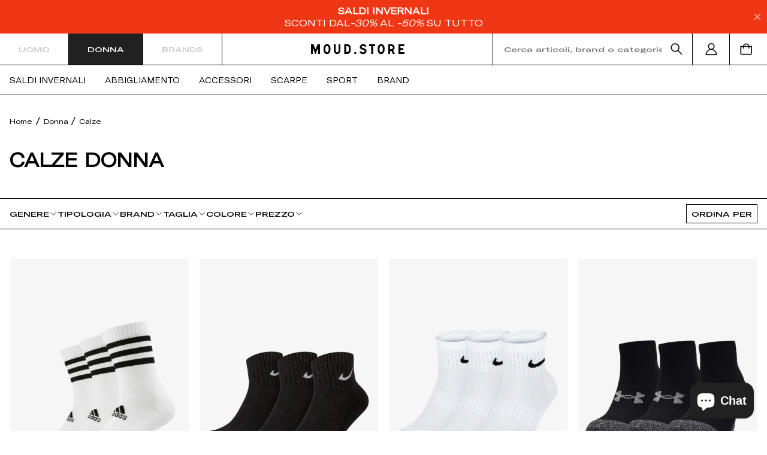

--- FILE ---
content_type: text/html; charset=utf-8
request_url: https://moud.store/collections/calze-donna
body_size: 73277
content:
<!DOCTYPE html>
<html lang="it">
  <head>
  <!-- Google Tag Manager -->
<script>(function(w,d,s,l,i){w[l]=w[l]||[];w[l].push({'gtm.start':
new Date().getTime(),event:'gtm.js'});var f=d.getElementsByTagName(s)[0],
j=d.createElement(s),dl=l!='dataLayer'?'&l='+l:'';j.async=true;j.src=
'https://www.googletagmanager.com/gtm.js?id='+i+dl;f.parentNode.insertBefore(j,f);
})(window,document,'script','dataLayer','GTM-MR5XQP8');</script>
<!-- End Google Tag Manager -->

<script>  (function(f, a, s, h, i, o, n) {f['GlamiTrackerObject'] = i;  f[i]=f[i]||function(){(f[i].q=f[i].q||[]).push(arguments)};o=a.createElement(s),  n=a.getElementsByTagName(s)[0];o.async=1;o.src=h;n.parentNode.insertBefore(o,n)  })(window, document, 'script', '//glamipixel.com/js/compiled/pt.js', 'glami');  glami('create', '8006de74625ae32000a597ab3db447b5', 'it');  glami('track', 'PageView');      var collectionProducts = [];              collectionProducts.push('8425094283591')              collectionProducts.push('8392559329607')              collectionProducts.push('8392559198535')              collectionProducts.push('7271437303961')            glami('track', 'ViewContent', {        content_type: 'category',        item_ids: collectionProducts,        category_text: 'Calze Donna'      });     </script>

	<!-- Added by AVADA SEO Suite -->
	


<script>window.FPConfig = {};window.FPConfig.ignoreKeywords=["/cart","/account","/logout"]</script><link rel="canonical" href="https://moud.store/collections/calze-donna"><script>
  const avadaLightJsExclude = ['cdn.nfcube.com', 'assets/ecom.js', 'variant-title-king', 'linked_options_variants', 'smile-loader.js', 'smart-product-filter-search', 'rivo-loyalty-referrals', 'avada-cookie-consent', 'consentmo-gdpr', 'quinn', 'pandectes'];
  const avadaLightJsInclude = ['https://www.googletagmanager.com/', 'https://connect.facebook.net/', 'https://business-api.tiktok.com/', 'https://static.klaviyo.com/'];
  window.AVADA_SPEED_BLACKLIST = avadaLightJsInclude.map(item => new RegExp(item, 'i'));
  window.AVADA_SPEED_WHITELIST = avadaLightJsExclude.map(item => new RegExp(item, 'i'));
</script>

<script>
  const isSpeedUpEnable = !1741336265869 || Date.now() < 1741336265869;
  if (isSpeedUpEnable) {
    const avadaSpeedUp=1;
    if(isSpeedUpEnable) {
  function _0x55aa(_0x575858,_0x2fd0be){const _0x30a92f=_0x1cb5();return _0x55aa=function(_0x4e8b41,_0xcd1690){_0x4e8b41=_0x4e8b41-(0xb5e+0xd*0x147+-0x1b1a);let _0x1c09f7=_0x30a92f[_0x4e8b41];return _0x1c09f7;},_0x55aa(_0x575858,_0x2fd0be);}(function(_0x4ad4dc,_0x42545f){const _0x5c7741=_0x55aa,_0x323f4d=_0x4ad4dc();while(!![]){try{const _0x588ea5=parseInt(_0x5c7741(0x10c))/(0xb6f+-0x1853+0xce5)*(-parseInt(_0x5c7741(0x157))/(-0x2363*0x1+0x1dd4+0x591*0x1))+-parseInt(_0x5c7741(0x171))/(0x269b+-0xeb+-0xf*0x283)*(parseInt(_0x5c7741(0x116))/(0x2e1+0x1*0x17b3+-0x110*0x19))+-parseInt(_0x5c7741(0x147))/(-0x1489+-0x312*0x6+0x26fa*0x1)+-parseInt(_0x5c7741(0xfa))/(-0x744+0x1*0xb5d+-0x413)*(-parseInt(_0x5c7741(0x102))/(-0x1e87+0x9e*-0x16+0x2c22))+parseInt(_0x5c7741(0x136))/(0x1e2d+0x1498+-0x1a3*0x1f)+parseInt(_0x5c7741(0x16e))/(0x460+0x1d96+0x3*-0xb4f)*(-parseInt(_0x5c7741(0xe3))/(-0x9ca+-0x1*-0x93f+0x1*0x95))+parseInt(_0x5c7741(0xf8))/(-0x1f73*0x1+0x6*-0x510+0x3dde);if(_0x588ea5===_0x42545f)break;else _0x323f4d['push'](_0x323f4d['shift']());}catch(_0x5d6d7e){_0x323f4d['push'](_0x323f4d['shift']());}}}(_0x1cb5,-0x193549+0x5dc3*-0x31+-0x2f963*-0x13),(function(){const _0x5cb2b4=_0x55aa,_0x23f9e9={'yXGBq':function(_0x237aef,_0x385938){return _0x237aef!==_0x385938;},'XduVF':function(_0x21018d,_0x56ff60){return _0x21018d===_0x56ff60;},'RChnz':_0x5cb2b4(0xf4)+_0x5cb2b4(0xe9)+_0x5cb2b4(0x14a),'TAsuR':function(_0xe21eca,_0x33e114){return _0xe21eca%_0x33e114;},'EvLYw':function(_0x1326ad,_0x261d04){return _0x1326ad!==_0x261d04;},'nnhAQ':_0x5cb2b4(0x107),'swpMF':_0x5cb2b4(0x16d),'plMMu':_0x5cb2b4(0xe8)+_0x5cb2b4(0x135),'PqBPA':function(_0x2ba85c,_0x35b541){return _0x2ba85c<_0x35b541;},'NKPCA':_0x5cb2b4(0xfc),'TINqh':function(_0x4116e3,_0x3ffd02,_0x2c8722){return _0x4116e3(_0x3ffd02,_0x2c8722);},'BAueN':_0x5cb2b4(0x120),'NgloT':_0x5cb2b4(0x14c),'ThSSU':function(_0xeb212a,_0x4341c1){return _0xeb212a+_0x4341c1;},'lDDHN':function(_0x4a1a48,_0x45ebfb){return _0x4a1a48 instanceof _0x45ebfb;},'toAYB':function(_0xcf0fa9,_0xf5fa6a){return _0xcf0fa9 instanceof _0xf5fa6a;},'VMiyW':function(_0x5300e4,_0x44e0f4){return _0x5300e4(_0x44e0f4);},'iyhbw':_0x5cb2b4(0x119),'zuWfR':function(_0x19c3e4,_0x4ee6e8){return _0x19c3e4<_0x4ee6e8;},'vEmrv':function(_0xd798cf,_0x5ea2dd){return _0xd798cf!==_0x5ea2dd;},'yxERj':function(_0x24b03b,_0x5aa292){return _0x24b03b||_0x5aa292;},'MZpwM':_0x5cb2b4(0x110)+_0x5cb2b4(0x109)+'pt','IeUHK':function(_0x5a4c7e,_0x2edf70){return _0x5a4c7e-_0x2edf70;},'Idvge':function(_0x3b526e,_0x36b469){return _0x3b526e<_0x36b469;},'qRwfm':_0x5cb2b4(0x16b)+_0x5cb2b4(0xf1),'CvXDN':function(_0x4b4208,_0x1db216){return _0x4b4208<_0x1db216;},'acPIM':function(_0x7d44b7,_0x3020d2){return _0x7d44b7(_0x3020d2);},'MyLMO':function(_0x22d4b2,_0xe7a6a0){return _0x22d4b2<_0xe7a6a0;},'boDyh':function(_0x176992,_0x346381,_0xab7fc){return _0x176992(_0x346381,_0xab7fc);},'ZANXD':_0x5cb2b4(0x10f)+_0x5cb2b4(0x12a)+_0x5cb2b4(0x142),'CXwRZ':_0x5cb2b4(0x123)+_0x5cb2b4(0x15f),'AuMHM':_0x5cb2b4(0x161),'KUuFZ':_0x5cb2b4(0xe6),'MSwtw':_0x5cb2b4(0x13a),'ERvPB':_0x5cb2b4(0x134),'ycTDj':_0x5cb2b4(0x15b),'Tvhir':_0x5cb2b4(0x154)},_0x469be1=_0x23f9e9[_0x5cb2b4(0x153)],_0x36fe07={'blacklist':window[_0x5cb2b4(0x11f)+_0x5cb2b4(0x115)+'T'],'whitelist':window[_0x5cb2b4(0x11f)+_0x5cb2b4(0x13e)+'T']},_0x26516a={'blacklisted':[]},_0x34e4a6=(_0x2be2f5,_0x25b3b2)=>{const _0x80dd2=_0x5cb2b4;if(_0x2be2f5&&(!_0x25b3b2||_0x23f9e9[_0x80dd2(0x13b)](_0x25b3b2,_0x469be1))&&(!_0x36fe07[_0x80dd2(0x170)]||_0x36fe07[_0x80dd2(0x170)][_0x80dd2(0x151)](_0xa5c7cf=>_0xa5c7cf[_0x80dd2(0x12b)](_0x2be2f5)))&&(!_0x36fe07[_0x80dd2(0x165)]||_0x36fe07[_0x80dd2(0x165)][_0x80dd2(0x156)](_0x4e2570=>!_0x4e2570[_0x80dd2(0x12b)](_0x2be2f5)))&&_0x23f9e9[_0x80dd2(0xf7)](avadaSpeedUp,0x5*0x256+-0x1*0x66c+-0x542+0.5)&&_0x2be2f5[_0x80dd2(0x137)](_0x23f9e9[_0x80dd2(0xe7)])){const _0x413c89=_0x2be2f5[_0x80dd2(0x16c)];return _0x23f9e9[_0x80dd2(0xf7)](_0x23f9e9[_0x80dd2(0x11e)](_0x413c89,-0x1deb*-0x1+0xf13+-0x2cfc),0x1176+-0x78b*0x5+0x1441);}return _0x2be2f5&&(!_0x25b3b2||_0x23f9e9[_0x80dd2(0xed)](_0x25b3b2,_0x469be1))&&(!_0x36fe07[_0x80dd2(0x170)]||_0x36fe07[_0x80dd2(0x170)][_0x80dd2(0x151)](_0x3d689d=>_0x3d689d[_0x80dd2(0x12b)](_0x2be2f5)))&&(!_0x36fe07[_0x80dd2(0x165)]||_0x36fe07[_0x80dd2(0x165)][_0x80dd2(0x156)](_0x26a7b3=>!_0x26a7b3[_0x80dd2(0x12b)](_0x2be2f5)));},_0x11462f=function(_0x42927f){const _0x346823=_0x5cb2b4,_0x5426ae=_0x42927f[_0x346823(0x159)+'te'](_0x23f9e9[_0x346823(0x14e)]);return _0x36fe07[_0x346823(0x170)]&&_0x36fe07[_0x346823(0x170)][_0x346823(0x156)](_0x107b0d=>!_0x107b0d[_0x346823(0x12b)](_0x5426ae))||_0x36fe07[_0x346823(0x165)]&&_0x36fe07[_0x346823(0x165)][_0x346823(0x151)](_0x1e7160=>_0x1e7160[_0x346823(0x12b)](_0x5426ae));},_0x39299f=new MutationObserver(_0x45c995=>{const _0x21802a=_0x5cb2b4,_0x3bc801={'mafxh':function(_0x6f9c57,_0x229989){const _0x9d39b1=_0x55aa;return _0x23f9e9[_0x9d39b1(0xf7)](_0x6f9c57,_0x229989);},'SrchE':_0x23f9e9[_0x21802a(0xe2)],'pvjbV':_0x23f9e9[_0x21802a(0xf6)]};for(let _0x333494=-0x7d7+-0x893+0x106a;_0x23f9e9[_0x21802a(0x158)](_0x333494,_0x45c995[_0x21802a(0x16c)]);_0x333494++){const {addedNodes:_0x1b685b}=_0x45c995[_0x333494];for(let _0x2f087=0x1f03+0x84b+0x1*-0x274e;_0x23f9e9[_0x21802a(0x158)](_0x2f087,_0x1b685b[_0x21802a(0x16c)]);_0x2f087++){const _0x4e5bac=_0x1b685b[_0x2f087];if(_0x23f9e9[_0x21802a(0xf7)](_0x4e5bac[_0x21802a(0x121)],-0x1f3a+-0x1*0x1b93+-0x3*-0x139a)&&_0x23f9e9[_0x21802a(0xf7)](_0x4e5bac[_0x21802a(0x152)],_0x23f9e9[_0x21802a(0xe0)])){const _0x5d9a67=_0x4e5bac[_0x21802a(0x107)],_0x3fb522=_0x4e5bac[_0x21802a(0x16d)];if(_0x23f9e9[_0x21802a(0x103)](_0x34e4a6,_0x5d9a67,_0x3fb522)){_0x26516a[_0x21802a(0x160)+'d'][_0x21802a(0x128)]([_0x4e5bac,_0x4e5bac[_0x21802a(0x16d)]]),_0x4e5bac[_0x21802a(0x16d)]=_0x469be1;const _0x1e52da=function(_0x2c95ff){const _0x359b13=_0x21802a;if(_0x3bc801[_0x359b13(0x118)](_0x4e5bac[_0x359b13(0x159)+'te'](_0x3bc801[_0x359b13(0x166)]),_0x469be1))_0x2c95ff[_0x359b13(0x112)+_0x359b13(0x150)]();_0x4e5bac[_0x359b13(0xec)+_0x359b13(0x130)](_0x3bc801[_0x359b13(0xe4)],_0x1e52da);};_0x4e5bac[_0x21802a(0x12d)+_0x21802a(0x163)](_0x23f9e9[_0x21802a(0xf6)],_0x1e52da),_0x4e5bac[_0x21802a(0x12c)+_0x21802a(0x131)]&&_0x4e5bac[_0x21802a(0x12c)+_0x21802a(0x131)][_0x21802a(0x11a)+'d'](_0x4e5bac);}}}}});_0x39299f[_0x5cb2b4(0x105)](document[_0x5cb2b4(0x10b)+_0x5cb2b4(0x16a)],{'childList':!![],'subtree':!![]});const _0x2910a9=/[|\\{}()\[\]^$+*?.]/g,_0xa9f173=function(..._0x1baa33){const _0x3053cc=_0x5cb2b4,_0x2e6f61={'mMWha':function(_0x158c76,_0x5c404b){const _0x25a05c=_0x55aa;return _0x23f9e9[_0x25a05c(0xf7)](_0x158c76,_0x5c404b);},'BXirI':_0x23f9e9[_0x3053cc(0x141)],'COGok':function(_0x421bf7,_0x55453a){const _0x4fd417=_0x3053cc;return _0x23f9e9[_0x4fd417(0x167)](_0x421bf7,_0x55453a);},'XLSAp':function(_0x193984,_0x35c446){const _0x5bbecf=_0x3053cc;return _0x23f9e9[_0x5bbecf(0xed)](_0x193984,_0x35c446);},'EygRw':function(_0xfbb69c,_0x21b15d){const _0xe5c840=_0x3053cc;return _0x23f9e9[_0xe5c840(0x104)](_0xfbb69c,_0x21b15d);},'xZuNx':_0x23f9e9[_0x3053cc(0x139)],'SBUaW':function(_0x5739bf,_0x2c2fab){const _0x42cbb1=_0x3053cc;return _0x23f9e9[_0x42cbb1(0x172)](_0x5739bf,_0x2c2fab);},'EAoTR':function(_0x123b29,_0x5b29bf){const _0x2828d2=_0x3053cc;return _0x23f9e9[_0x2828d2(0x11d)](_0x123b29,_0x5b29bf);},'cdYdq':_0x23f9e9[_0x3053cc(0x14e)],'WzJcf':_0x23f9e9[_0x3053cc(0xe2)],'nytPK':function(_0x53f733,_0x4ad021){const _0x4f0333=_0x3053cc;return _0x23f9e9[_0x4f0333(0x148)](_0x53f733,_0x4ad021);},'oUrHG':_0x23f9e9[_0x3053cc(0x14d)],'dnxjX':function(_0xed6b5f,_0x573f55){const _0x57aa03=_0x3053cc;return _0x23f9e9[_0x57aa03(0x15a)](_0xed6b5f,_0x573f55);}};_0x23f9e9[_0x3053cc(0x15d)](_0x1baa33[_0x3053cc(0x16c)],-0x1a3*-0x9+-0xf9*0xb+-0x407*0x1)?(_0x36fe07[_0x3053cc(0x170)]=[],_0x36fe07[_0x3053cc(0x165)]=[]):(_0x36fe07[_0x3053cc(0x170)]&&(_0x36fe07[_0x3053cc(0x170)]=_0x36fe07[_0x3053cc(0x170)][_0x3053cc(0x106)](_0xa8e001=>_0x1baa33[_0x3053cc(0x156)](_0x4a8a28=>{const _0x2e425b=_0x3053cc;if(_0x2e6f61[_0x2e425b(0x111)](typeof _0x4a8a28,_0x2e6f61[_0x2e425b(0x155)]))return!_0xa8e001[_0x2e425b(0x12b)](_0x4a8a28);else{if(_0x2e6f61[_0x2e425b(0xeb)](_0x4a8a28,RegExp))return _0x2e6f61[_0x2e425b(0x145)](_0xa8e001[_0x2e425b(0xdf)](),_0x4a8a28[_0x2e425b(0xdf)]());}}))),_0x36fe07[_0x3053cc(0x165)]&&(_0x36fe07[_0x3053cc(0x165)]=[..._0x36fe07[_0x3053cc(0x165)],..._0x1baa33[_0x3053cc(0xff)](_0x4e4c02=>{const _0x7c755c=_0x3053cc;if(_0x23f9e9[_0x7c755c(0xf7)](typeof _0x4e4c02,_0x23f9e9[_0x7c755c(0x141)])){const _0x932437=_0x4e4c02[_0x7c755c(0xea)](_0x2910a9,_0x23f9e9[_0x7c755c(0x16f)]),_0x34e686=_0x23f9e9[_0x7c755c(0xf0)](_0x23f9e9[_0x7c755c(0xf0)]('.*',_0x932437),'.*');if(_0x36fe07[_0x7c755c(0x165)][_0x7c755c(0x156)](_0x21ef9a=>_0x21ef9a[_0x7c755c(0xdf)]()!==_0x34e686[_0x7c755c(0xdf)]()))return new RegExp(_0x34e686);}else{if(_0x23f9e9[_0x7c755c(0x117)](_0x4e4c02,RegExp)){if(_0x36fe07[_0x7c755c(0x165)][_0x7c755c(0x156)](_0x5a3f09=>_0x5a3f09[_0x7c755c(0xdf)]()!==_0x4e4c02[_0x7c755c(0xdf)]()))return _0x4e4c02;}}return null;})[_0x3053cc(0x106)](Boolean)]));const _0x3eeb55=document[_0x3053cc(0x11b)+_0x3053cc(0x10e)](_0x23f9e9[_0x3053cc(0xf0)](_0x23f9e9[_0x3053cc(0xf0)](_0x23f9e9[_0x3053cc(0x122)],_0x469be1),'"]'));for(let _0xf831f7=-0x21aa+-0x1793+0x393d*0x1;_0x23f9e9[_0x3053cc(0x14b)](_0xf831f7,_0x3eeb55[_0x3053cc(0x16c)]);_0xf831f7++){const _0x5868cb=_0x3eeb55[_0xf831f7];_0x23f9e9[_0x3053cc(0x132)](_0x11462f,_0x5868cb)&&(_0x26516a[_0x3053cc(0x160)+'d'][_0x3053cc(0x128)]([_0x5868cb,_0x23f9e9[_0x3053cc(0x14d)]]),_0x5868cb[_0x3053cc(0x12c)+_0x3053cc(0x131)][_0x3053cc(0x11a)+'d'](_0x5868cb));}let _0xdf8cd0=-0x17da+0x2461+-0xc87*0x1;[..._0x26516a[_0x3053cc(0x160)+'d']][_0x3053cc(0x10d)](([_0x226aeb,_0x33eaa7],_0xe33bca)=>{const _0x2aa7bf=_0x3053cc;if(_0x2e6f61[_0x2aa7bf(0x143)](_0x11462f,_0x226aeb)){const _0x41da0d=document[_0x2aa7bf(0x11c)+_0x2aa7bf(0x131)](_0x2e6f61[_0x2aa7bf(0x127)]);for(let _0x6784c7=0xd7b+-0xaa5+-0x2d6;_0x2e6f61[_0x2aa7bf(0x164)](_0x6784c7,_0x226aeb[_0x2aa7bf(0xe5)][_0x2aa7bf(0x16c)]);_0x6784c7++){const _0x4ca758=_0x226aeb[_0x2aa7bf(0xe5)][_0x6784c7];_0x2e6f61[_0x2aa7bf(0x12f)](_0x4ca758[_0x2aa7bf(0x133)],_0x2e6f61[_0x2aa7bf(0x13f)])&&_0x2e6f61[_0x2aa7bf(0x145)](_0x4ca758[_0x2aa7bf(0x133)],_0x2e6f61[_0x2aa7bf(0x100)])&&_0x41da0d[_0x2aa7bf(0xe1)+'te'](_0x4ca758[_0x2aa7bf(0x133)],_0x226aeb[_0x2aa7bf(0xe5)][_0x6784c7][_0x2aa7bf(0x12e)]);}_0x41da0d[_0x2aa7bf(0xe1)+'te'](_0x2e6f61[_0x2aa7bf(0x13f)],_0x226aeb[_0x2aa7bf(0x107)]),_0x41da0d[_0x2aa7bf(0xe1)+'te'](_0x2e6f61[_0x2aa7bf(0x100)],_0x2e6f61[_0x2aa7bf(0x101)](_0x33eaa7,_0x2e6f61[_0x2aa7bf(0x126)])),document[_0x2aa7bf(0x113)][_0x2aa7bf(0x146)+'d'](_0x41da0d),_0x26516a[_0x2aa7bf(0x160)+'d'][_0x2aa7bf(0x162)](_0x2e6f61[_0x2aa7bf(0x13d)](_0xe33bca,_0xdf8cd0),-0x105d*0x2+0x1*-0xeaa+0x2f65),_0xdf8cd0++;}}),_0x36fe07[_0x3053cc(0x170)]&&_0x23f9e9[_0x3053cc(0xf3)](_0x36fe07[_0x3053cc(0x170)][_0x3053cc(0x16c)],0x10f2+-0x1a42+0x951)&&_0x39299f[_0x3053cc(0x15c)]();},_0x4c2397=document[_0x5cb2b4(0x11c)+_0x5cb2b4(0x131)],_0x573f89={'src':Object[_0x5cb2b4(0x14f)+_0x5cb2b4(0xfd)+_0x5cb2b4(0x144)](HTMLScriptElement[_0x5cb2b4(0xf9)],_0x23f9e9[_0x5cb2b4(0x14e)]),'type':Object[_0x5cb2b4(0x14f)+_0x5cb2b4(0xfd)+_0x5cb2b4(0x144)](HTMLScriptElement[_0x5cb2b4(0xf9)],_0x23f9e9[_0x5cb2b4(0xe2)])};document[_0x5cb2b4(0x11c)+_0x5cb2b4(0x131)]=function(..._0x4db605){const _0x1480b5=_0x5cb2b4,_0x3a6982={'KNNxG':function(_0x32fa39,_0x2a57e4,_0x3cc08f){const _0x5ead12=_0x55aa;return _0x23f9e9[_0x5ead12(0x169)](_0x32fa39,_0x2a57e4,_0x3cc08f);}};if(_0x23f9e9[_0x1480b5(0x13b)](_0x4db605[-0x4*-0x376+0x4*0x2f+-0xe94][_0x1480b5(0x140)+'e'](),_0x23f9e9[_0x1480b5(0x139)]))return _0x4c2397[_0x1480b5(0x114)](document)(..._0x4db605);const _0x2f091d=_0x4c2397[_0x1480b5(0x114)](document)(..._0x4db605);try{Object[_0x1480b5(0xf2)+_0x1480b5(0x149)](_0x2f091d,{'src':{..._0x573f89[_0x1480b5(0x107)],'set'(_0x3ae2bc){const _0x5d6fdc=_0x1480b5;_0x3a6982[_0x5d6fdc(0x129)](_0x34e4a6,_0x3ae2bc,_0x2f091d[_0x5d6fdc(0x16d)])&&_0x573f89[_0x5d6fdc(0x16d)][_0x5d6fdc(0x10a)][_0x5d6fdc(0x125)](this,_0x469be1),_0x573f89[_0x5d6fdc(0x107)][_0x5d6fdc(0x10a)][_0x5d6fdc(0x125)](this,_0x3ae2bc);}},'type':{..._0x573f89[_0x1480b5(0x16d)],'get'(){const _0x436e9e=_0x1480b5,_0x4b63b9=_0x573f89[_0x436e9e(0x16d)][_0x436e9e(0xfb)][_0x436e9e(0x125)](this);if(_0x23f9e9[_0x436e9e(0xf7)](_0x4b63b9,_0x469be1)||_0x23f9e9[_0x436e9e(0x103)](_0x34e4a6,this[_0x436e9e(0x107)],_0x4b63b9))return null;return _0x4b63b9;},'set'(_0x174ea3){const _0x1dff57=_0x1480b5,_0xa2fd13=_0x23f9e9[_0x1dff57(0x103)](_0x34e4a6,_0x2f091d[_0x1dff57(0x107)],_0x2f091d[_0x1dff57(0x16d)])?_0x469be1:_0x174ea3;_0x573f89[_0x1dff57(0x16d)][_0x1dff57(0x10a)][_0x1dff57(0x125)](this,_0xa2fd13);}}}),_0x2f091d[_0x1480b5(0xe1)+'te']=function(_0x5b0870,_0x8c60d5){const _0xab22d4=_0x1480b5;if(_0x23f9e9[_0xab22d4(0xf7)](_0x5b0870,_0x23f9e9[_0xab22d4(0xe2)])||_0x23f9e9[_0xab22d4(0xf7)](_0x5b0870,_0x23f9e9[_0xab22d4(0x14e)]))_0x2f091d[_0x5b0870]=_0x8c60d5;else HTMLScriptElement[_0xab22d4(0xf9)][_0xab22d4(0xe1)+'te'][_0xab22d4(0x125)](_0x2f091d,_0x5b0870,_0x8c60d5);};}catch(_0x5a9461){console[_0x1480b5(0x168)](_0x23f9e9[_0x1480b5(0xef)],_0x5a9461);}return _0x2f091d;};const _0x5883c5=[_0x23f9e9[_0x5cb2b4(0xfe)],_0x23f9e9[_0x5cb2b4(0x13c)],_0x23f9e9[_0x5cb2b4(0xf5)],_0x23f9e9[_0x5cb2b4(0x15e)],_0x23f9e9[_0x5cb2b4(0x138)],_0x23f9e9[_0x5cb2b4(0x124)]],_0x4ab8d2=_0x5883c5[_0x5cb2b4(0xff)](_0x439d08=>{return{'type':_0x439d08,'listener':()=>_0xa9f173(),'options':{'passive':!![]}};});_0x4ab8d2[_0x5cb2b4(0x10d)](_0x4d3535=>{const _0x3882ab=_0x5cb2b4;document[_0x3882ab(0x12d)+_0x3882ab(0x163)](_0x4d3535[_0x3882ab(0x16d)],_0x4d3535[_0x3882ab(0xee)],_0x4d3535[_0x3882ab(0x108)]);});}()));function _0x1cb5(){const _0x15f8e0=['ault','some','tagName','CXwRZ','wheel','BXirI','every','6lYvYYX','PqBPA','getAttribu','IeUHK','touchstart','disconnect','Idvge','ERvPB','/blocked','blackliste','keydown','splice','stener','SBUaW','whitelist','SrchE','toAYB','warn','boDyh','ement','script[typ','length','type','346347wGqEBH','NgloT','blacklist','33OVoYHk','zuWfR','toString','NKPCA','setAttribu','swpMF','230EEqEiq','pvjbV','attributes','mousemove','RChnz','beforescri','y.com/exte','replace','COGok','removeEven','EvLYw','listener','ZANXD','ThSSU','e="','defineProp','MyLMO','cdn.shopif','MSwtw','plMMu','XduVF','22621984JRJQxz','prototype','8818116NVbcZr','get','SCRIPT','ertyDescri','AuMHM','map','WzJcf','nytPK','7kiZatp','TINqh','VMiyW','observe','filter','src','options','n/javascri','set','documentEl','478083wuqgQV','forEach','torAll','Avada cann','applicatio','mMWha','preventDef','head','bind','D_BLACKLIS','75496skzGVx','lDDHN','mafxh','script','removeChil','querySelec','createElem','vEmrv','TAsuR','AVADA_SPEE','string','nodeType','qRwfm','javascript','Tvhir','call','oUrHG','xZuNx','push','KNNxG','ot lazy lo','test','parentElem','addEventLi','value','EAoTR','tListener','ent','acPIM','name','touchmove','ptexecute','6968312SmqlIb','includes','ycTDj','iyhbw','touchend','yXGBq','KUuFZ','dnxjX','D_WHITELIS','cdYdq','toLowerCas','BAueN','ad script','EygRw','ptor','XLSAp','appendChil','4975500NoPAFA','yxERj','erties','nsions','CvXDN','\$&','MZpwM','nnhAQ','getOwnProp'];_0x1cb5=function(){return _0x15f8e0;};return _0x1cb5();}
}
    class LightJsLoader{constructor(e){this.jQs=[],this.listener=this.handleListener.bind(this,e),this.scripts=["default","defer","async"].reduce(((e,t)=>({...e,[t]:[]})),{});const t=this;e.forEach((e=>window.addEventListener(e,t.listener,{passive:!0})))}handleListener(e){const t=this;return e.forEach((e=>window.removeEventListener(e,t.listener))),"complete"===document.readyState?this.handleDOM():document.addEventListener("readystatechange",(e=>{if("complete"===e.target.readyState)return setTimeout(t.handleDOM.bind(t),1)}))}async handleDOM(){this.suspendEvent(),this.suspendJQuery(),this.findScripts(),this.preloadScripts();for(const e of Object.keys(this.scripts))await this.replaceScripts(this.scripts[e]);for(const e of["DOMContentLoaded","readystatechange"])await this.requestRepaint(),document.dispatchEvent(new Event("lightJS-"+e));document.lightJSonreadystatechange&&document.lightJSonreadystatechange();for(const e of["DOMContentLoaded","load"])await this.requestRepaint(),window.dispatchEvent(new Event("lightJS-"+e));await this.requestRepaint(),window.lightJSonload&&window.lightJSonload(),await this.requestRepaint(),this.jQs.forEach((e=>e(window).trigger("lightJS-jquery-load"))),window.dispatchEvent(new Event("lightJS-pageshow")),await this.requestRepaint(),window.lightJSonpageshow&&window.lightJSonpageshow()}async requestRepaint(){return new Promise((e=>requestAnimationFrame(e)))}findScripts(){document.querySelectorAll("script[type=lightJs]").forEach((e=>{e.hasAttribute("src")?e.hasAttribute("async")&&e.async?this.scripts.async.push(e):e.hasAttribute("defer")&&e.defer?this.scripts.defer.push(e):this.scripts.default.push(e):this.scripts.default.push(e)}))}preloadScripts(){const e=this,t=Object.keys(this.scripts).reduce(((t,n)=>[...t,...e.scripts[n]]),[]),n=document.createDocumentFragment();t.forEach((e=>{const t=e.getAttribute("src");if(!t)return;const s=document.createElement("link");s.href=t,s.rel="preload",s.as="script",n.appendChild(s)})),document.head.appendChild(n)}async replaceScripts(e){let t;for(;t=e.shift();)await this.requestRepaint(),new Promise((e=>{const n=document.createElement("script");[...t.attributes].forEach((e=>{"type"!==e.nodeName&&n.setAttribute(e.nodeName,e.nodeValue)})),t.hasAttribute("src")?(n.addEventListener("load",e),n.addEventListener("error",e)):(n.text=t.text,e()),t.parentNode.replaceChild(n,t)}))}suspendEvent(){const e={};[{obj:document,name:"DOMContentLoaded"},{obj:window,name:"DOMContentLoaded"},{obj:window,name:"load"},{obj:window,name:"pageshow"},{obj:document,name:"readystatechange"}].map((t=>function(t,n){function s(n){return e[t].list.indexOf(n)>=0?"lightJS-"+n:n}e[t]||(e[t]={list:[n],add:t.addEventListener,remove:t.removeEventListener},t.addEventListener=(...n)=>{n[0]=s(n[0]),e[t].add.apply(t,n)},t.removeEventListener=(...n)=>{n[0]=s(n[0]),e[t].remove.apply(t,n)})}(t.obj,t.name))),[{obj:document,name:"onreadystatechange"},{obj:window,name:"onpageshow"}].map((e=>function(e,t){let n=e[t];Object.defineProperty(e,t,{get:()=>n||function(){},set:s=>{e["lightJS"+t]=n=s}})}(e.obj,e.name)))}suspendJQuery(){const e=this;let t=window.jQuery;Object.defineProperty(window,"jQuery",{get:()=>t,set(n){if(!n||!n.fn||!e.jQs.includes(n))return void(t=n);n.fn.ready=n.fn.init.prototype.ready=e=>{e.bind(document)(n)};const s=n.fn.on;n.fn.on=n.fn.init.prototype.on=function(...e){if(window!==this[0])return s.apply(this,e),this;const t=e=>e.split(" ").map((e=>"load"===e||0===e.indexOf("load.")?"lightJS-jquery-load":e)).join(" ");return"string"==typeof e[0]||e[0]instanceof String?(e[0]=t(e[0]),s.apply(this,e),this):("object"==typeof e[0]&&Object.keys(e[0]).forEach((n=>{delete Object.assign(e[0],{[t(n)]:e[0][n]})[n]})),s.apply(this,e),this)},e.jQs.push(n),t=n}})}}
new LightJsLoader(["keydown","mousemove","touchend","touchmove","touchstart","wheel"]);
  }
</script> 


<!-- Added by AVADA SEO Suite: Collection Structured Data -->
<script type="application/ld+json"></script>
<!-- /Added by AVADA SEO Suite --><!-- Added by AVADA SEO Suite: Breadcrumb Structured Data  -->
<script type="application/ld+json">{
  "@context": "https://schema.org",
  "@type": "BreadcrumbList",
  "itemListElement": [{
    "@type": "ListItem",
    "position": 1,
    "name": "Home",
    "item": "https://moud.store"
  }, {
    "@type": "ListItem",
    "position": 2,
    "name": "Calze Donna",
    "item": "https://moud.store/collections/calze-donna"
  }]
}
</script>
<!-- Added by AVADA SEO Suite -->

	<!-- /Added by AVADA SEO Suite -->
    <!-- "snippets/limespot.liquid" was not rendered, the associated app was uninstalled -->
    <meta charset="utf-8" />
    <meta http-equiv="X-UA-Compatible" content="IE=edge" />
    <meta name="viewport" content="width=device-width, initial-scale=1, maximum-scale=1" />

    <!-- Browser color mobile -->
    <meta name="theme-color" content="#000000" />

    
    <link rel="preconnect" href="https://cdn.shopify.com" crossorigin /><link rel="icon" type="image/png" href="//moud.store/cdn/shop/files/Moud-favicon_32x32.png?v=1740826206"/>






  

  <!-- Primary Meta Tags -->
  <title>
    Calze Donna - Vendita Online » MOUD
    
  </title>
  <meta
    name="title"
    content="Calze Donna - Vendita Online » MOUD"
  >

  <meta
    name="description"
    content="I calzini sono diventati un vero e proprio must-have, un accessorio di moda immancabile nell&#39;outfit di ogni ragazza e donna. Molti brand, come Adidas, Nike, Pyrex, Boy London si sono adeguati alla nuova tendenza ed ecco che la scelta diventa veramente ampia. Modelli, colori e fantasie si moltiplicano garantendo sempre "
  >
  <meta property="og:site_name" content="MOUD">

  <!-- Open Graph / Facebook -->
  <meta property="og:type" content="website">
  <meta property="og:url" content="https://moud.store/collections/calze-donna">
  <meta
    property="og:title"
    content="Calze Donna - Vendita Online » MOUD"
  >
  <meta
    property="og:description"
    content="I calzini sono diventati un vero e proprio must-have, un accessorio di moda immancabile nell&#39;outfit di ogni ragazza e donna. Molti brand, come Adidas, Nike, Pyrex, Boy London si sono adeguati alla nuova tendenza ed ecco che la scelta diventa veramente ampia. Modelli, colori e fantasie si moltiplicano garantendo sempre "
  ><meta property="og:image" content="http://moud.store/cdn/shop/files/moud_social.jpg?v=1643815214">
    <meta property="og:image:secure_url" content="https://moud.store/cdn/shop/files/moud_social.jpg?v=1643815214">
    <meta property="og:image:width" content="1200">
    <meta property="og:image:height" content="628">
  <!-- Twitter -->
  <meta property="twitter:card" content="summary_large_image">
  <meta property="twitter:url" content="https://moud.store/collections/calze-donna">
  <meta property="twitter:title" content="Calze Donna - vendita online » MOUD">
  <meta
    property="twitter:description"
    content="✓ Spedizione e Reso Garantito. Tutte le news su Calze donna Calze donna da non perdere su Moud. ✓ Nuovi Arrivi e Saldi."
  >




    
    <script>window.performance && window.performance.mark && window.performance.mark('shopify.content_for_header.start');</script><meta name="google-site-verification" content="WIXPbgvhyyk3Qx-ICQC0Z1_Mv7EHSQYrNXgQGibL7VY">
<meta id="shopify-digital-wallet" name="shopify-digital-wallet" content="/58124828825/digital_wallets/dialog">
<meta name="shopify-checkout-api-token" content="c6c78920ceb3969c50608e32e20c3d8a">
<meta id="in-context-paypal-metadata" data-shop-id="58124828825" data-venmo-supported="false" data-environment="production" data-locale="it_IT" data-paypal-v4="true" data-currency="EUR">
<link rel="alternate" type="application/atom+xml" title="Feed" href="/collections/calze-donna.atom" />
<link rel="alternate" type="application/json+oembed" href="https://moud.store/collections/calze-donna.oembed">
<script async="async" src="/checkouts/internal/preloads.js?locale=it-IT"></script>
<link rel="preconnect" href="https://shop.app" crossorigin="anonymous">
<script async="async" src="https://shop.app/checkouts/internal/preloads.js?locale=it-IT&shop_id=58124828825" crossorigin="anonymous"></script>
<script id="apple-pay-shop-capabilities" type="application/json">{"shopId":58124828825,"countryCode":"IT","currencyCode":"EUR","merchantCapabilities":["supports3DS"],"merchantId":"gid:\/\/shopify\/Shop\/58124828825","merchantName":"MOUD","requiredBillingContactFields":["postalAddress","email","phone"],"requiredShippingContactFields":["postalAddress","email","phone"],"shippingType":"shipping","supportedNetworks":["visa","maestro","masterCard","amex"],"total":{"type":"pending","label":"MOUD","amount":"1.00"},"shopifyPaymentsEnabled":true,"supportsSubscriptions":true}</script>
<script id="shopify-features" type="application/json">{"accessToken":"c6c78920ceb3969c50608e32e20c3d8a","betas":["rich-media-storefront-analytics"],"domain":"moud.store","predictiveSearch":true,"shopId":58124828825,"locale":"it"}</script>
<script>var Shopify = Shopify || {};
Shopify.shop = "moud-store-abbigliamento.myshopify.com";
Shopify.locale = "it";
Shopify.currency = {"active":"EUR","rate":"1.0"};
Shopify.country = "IT";
Shopify.theme = {"name":"MOUD\/main","id":128475267225,"schema_name":"moud","schema_version":"1.0.0","theme_store_id":null,"role":"main"};
Shopify.theme.handle = "null";
Shopify.theme.style = {"id":null,"handle":null};
Shopify.cdnHost = "moud.store/cdn";
Shopify.routes = Shopify.routes || {};
Shopify.routes.root = "/";</script>
<script type="module">!function(o){(o.Shopify=o.Shopify||{}).modules=!0}(window);</script>
<script>!function(o){function n(){var o=[];function n(){o.push(Array.prototype.slice.apply(arguments))}return n.q=o,n}var t=o.Shopify=o.Shopify||{};t.loadFeatures=n(),t.autoloadFeatures=n()}(window);</script>
<script>
  window.ShopifyPay = window.ShopifyPay || {};
  window.ShopifyPay.apiHost = "shop.app\/pay";
  window.ShopifyPay.redirectState = null;
</script>
<script id="shop-js-analytics" type="application/json">{"pageType":"collection"}</script>
<script defer="defer" async type="module" src="//moud.store/cdn/shopifycloud/shop-js/modules/v2/client.init-shop-cart-sync_DBkBYU4u.it.esm.js"></script>
<script defer="defer" async type="module" src="//moud.store/cdn/shopifycloud/shop-js/modules/v2/chunk.common_Bivs4Di_.esm.js"></script>
<script type="module">
  await import("//moud.store/cdn/shopifycloud/shop-js/modules/v2/client.init-shop-cart-sync_DBkBYU4u.it.esm.js");
await import("//moud.store/cdn/shopifycloud/shop-js/modules/v2/chunk.common_Bivs4Di_.esm.js");

  window.Shopify.SignInWithShop?.initShopCartSync?.({"fedCMEnabled":true,"windoidEnabled":true});

</script>
<script>
  window.Shopify = window.Shopify || {};
  if (!window.Shopify.featureAssets) window.Shopify.featureAssets = {};
  window.Shopify.featureAssets['shop-js'] = {"shop-cart-sync":["modules/v2/client.shop-cart-sync_DRwX6nDW.it.esm.js","modules/v2/chunk.common_Bivs4Di_.esm.js"],"init-fed-cm":["modules/v2/client.init-fed-cm_BuvK7TtG.it.esm.js","modules/v2/chunk.common_Bivs4Di_.esm.js"],"init-windoid":["modules/v2/client.init-windoid_DIfIlX9n.it.esm.js","modules/v2/chunk.common_Bivs4Di_.esm.js"],"init-shop-email-lookup-coordinator":["modules/v2/client.init-shop-email-lookup-coordinator_CTqdooTa.it.esm.js","modules/v2/chunk.common_Bivs4Di_.esm.js"],"shop-cash-offers":["modules/v2/client.shop-cash-offers_DH2AMOrM.it.esm.js","modules/v2/chunk.common_Bivs4Di_.esm.js","modules/v2/chunk.modal_6w1UtILY.esm.js"],"shop-button":["modules/v2/client.shop-button_BWU4Ej2I.it.esm.js","modules/v2/chunk.common_Bivs4Di_.esm.js"],"shop-toast-manager":["modules/v2/client.shop-toast-manager_Bf_Cko8v.it.esm.js","modules/v2/chunk.common_Bivs4Di_.esm.js"],"avatar":["modules/v2/client.avatar_BTnouDA3.it.esm.js"],"pay-button":["modules/v2/client.pay-button_s5RWRwDl.it.esm.js","modules/v2/chunk.common_Bivs4Di_.esm.js"],"init-shop-cart-sync":["modules/v2/client.init-shop-cart-sync_DBkBYU4u.it.esm.js","modules/v2/chunk.common_Bivs4Di_.esm.js"],"shop-login-button":["modules/v2/client.shop-login-button_D0BCYDhI.it.esm.js","modules/v2/chunk.common_Bivs4Di_.esm.js","modules/v2/chunk.modal_6w1UtILY.esm.js"],"init-customer-accounts-sign-up":["modules/v2/client.init-customer-accounts-sign-up_BLOO4MoV.it.esm.js","modules/v2/client.shop-login-button_D0BCYDhI.it.esm.js","modules/v2/chunk.common_Bivs4Di_.esm.js","modules/v2/chunk.modal_6w1UtILY.esm.js"],"init-shop-for-new-customer-accounts":["modules/v2/client.init-shop-for-new-customer-accounts_COah5pzV.it.esm.js","modules/v2/client.shop-login-button_D0BCYDhI.it.esm.js","modules/v2/chunk.common_Bivs4Di_.esm.js","modules/v2/chunk.modal_6w1UtILY.esm.js"],"init-customer-accounts":["modules/v2/client.init-customer-accounts_DWzouIcw.it.esm.js","modules/v2/client.shop-login-button_D0BCYDhI.it.esm.js","modules/v2/chunk.common_Bivs4Di_.esm.js","modules/v2/chunk.modal_6w1UtILY.esm.js"],"shop-follow-button":["modules/v2/client.shop-follow-button_DYPtBXlp.it.esm.js","modules/v2/chunk.common_Bivs4Di_.esm.js","modules/v2/chunk.modal_6w1UtILY.esm.js"],"checkout-modal":["modules/v2/client.checkout-modal_C7xF1TCw.it.esm.js","modules/v2/chunk.common_Bivs4Di_.esm.js","modules/v2/chunk.modal_6w1UtILY.esm.js"],"lead-capture":["modules/v2/client.lead-capture_DhjBXi_3.it.esm.js","modules/v2/chunk.common_Bivs4Di_.esm.js","modules/v2/chunk.modal_6w1UtILY.esm.js"],"shop-login":["modules/v2/client.shop-login_DG4QDlwr.it.esm.js","modules/v2/chunk.common_Bivs4Di_.esm.js","modules/v2/chunk.modal_6w1UtILY.esm.js"],"payment-terms":["modules/v2/client.payment-terms_Bm6b8FRY.it.esm.js","modules/v2/chunk.common_Bivs4Di_.esm.js","modules/v2/chunk.modal_6w1UtILY.esm.js"]};
</script>
<script>(function() {
  var isLoaded = false;
  function asyncLoad() {
    if (isLoaded) return;
    isLoaded = true;
    var urls = ["https:\/\/loox.io\/widget\/41ZDA0sfN6\/loox.1666826167071.js?shop=moud-store-abbigliamento.myshopify.com","https:\/\/seo.apps.avada.io\/scripttag\/avada-seo-installed.js?shop=moud-store-abbigliamento.myshopify.com","https:\/\/cdn1.avada.io\/flying-pages\/module.js?shop=moud-store-abbigliamento.myshopify.com"];
    for (var i = 0; i < urls.length; i++) {
      var s = document.createElement('script');
      if ((!1741336265869 || Date.now() < 1741336265869) &&
      (!window.AVADA_SPEED_BLACKLIST || window.AVADA_SPEED_BLACKLIST.some(pattern => pattern.test(s))) &&
      (!window.AVADA_SPEED_WHITELIST || window.AVADA_SPEED_WHITELIST.every(pattern => !pattern.test(s)))) s.type = 'lightJs'; else s.type = 'text/javascript';
      s.async = true;
      s.src = urls[i];
      var x = document.getElementsByTagName('script')[0];
      x.parentNode.insertBefore(s, x);
    }
  };
  if(window.attachEvent) {
    window.attachEvent('onload', asyncLoad);
  } else {
    window.addEventListener('load', asyncLoad, false);
  }
})();</script>
<script id="__st">var __st={"a":58124828825,"offset":3600,"reqid":"4ead7769-320d-4ba3-b18b-64806ba56978-1768922409","pageurl":"moud.store\/collections\/calze-donna","u":"40d00fe69ec1","p":"collection","rtyp":"collection","rid":295462797465};</script>
<script>window.ShopifyPaypalV4VisibilityTracking = true;</script>
<script id="captcha-bootstrap">!function(){'use strict';const t='contact',e='account',n='new_comment',o=[[t,t],['blogs',n],['comments',n],[t,'customer']],c=[[e,'customer_login'],[e,'guest_login'],[e,'recover_customer_password'],[e,'create_customer']],r=t=>t.map((([t,e])=>`form[action*='/${t}']:not([data-nocaptcha='true']) input[name='form_type'][value='${e}']`)).join(','),a=t=>()=>t?[...document.querySelectorAll(t)].map((t=>t.form)):[];function s(){const t=[...o],e=r(t);return a(e)}const i='password',u='form_key',d=['recaptcha-v3-token','g-recaptcha-response','h-captcha-response',i],f=()=>{try{return window.sessionStorage}catch{return}},m='__shopify_v',_=t=>t.elements[u];function p(t,e,n=!1){try{const o=window.sessionStorage,c=JSON.parse(o.getItem(e)),{data:r}=function(t){const{data:e,action:n}=t;return t[m]||n?{data:e,action:n}:{data:t,action:n}}(c);for(const[e,n]of Object.entries(r))t.elements[e]&&(t.elements[e].value=n);n&&o.removeItem(e)}catch(o){console.error('form repopulation failed',{error:o})}}const l='form_type',E='cptcha';function T(t){t.dataset[E]=!0}const w=window,h=w.document,L='Shopify',v='ce_forms',y='captcha';let A=!1;((t,e)=>{const n=(g='f06e6c50-85a8-45c8-87d0-21a2b65856fe',I='https://cdn.shopify.com/shopifycloud/storefront-forms-hcaptcha/ce_storefront_forms_captcha_hcaptcha.v1.5.2.iife.js',D={infoText:'Protetto da hCaptcha',privacyText:'Privacy',termsText:'Termini'},(t,e,n)=>{const o=w[L][v],c=o.bindForm;if(c)return c(t,g,e,D).then(n);var r;o.q.push([[t,g,e,D],n]),r=I,A||(h.body.append(Object.assign(h.createElement('script'),{id:'captcha-provider',async:!0,src:r})),A=!0)});var g,I,D;w[L]=w[L]||{},w[L][v]=w[L][v]||{},w[L][v].q=[],w[L][y]=w[L][y]||{},w[L][y].protect=function(t,e){n(t,void 0,e),T(t)},Object.freeze(w[L][y]),function(t,e,n,w,h,L){const[v,y,A,g]=function(t,e,n){const i=e?o:[],u=t?c:[],d=[...i,...u],f=r(d),m=r(i),_=r(d.filter((([t,e])=>n.includes(e))));return[a(f),a(m),a(_),s()]}(w,h,L),I=t=>{const e=t.target;return e instanceof HTMLFormElement?e:e&&e.form},D=t=>v().includes(t);t.addEventListener('submit',(t=>{const e=I(t);if(!e)return;const n=D(e)&&!e.dataset.hcaptchaBound&&!e.dataset.recaptchaBound,o=_(e),c=g().includes(e)&&(!o||!o.value);(n||c)&&t.preventDefault(),c&&!n&&(function(t){try{if(!f())return;!function(t){const e=f();if(!e)return;const n=_(t);if(!n)return;const o=n.value;o&&e.removeItem(o)}(t);const e=Array.from(Array(32),(()=>Math.random().toString(36)[2])).join('');!function(t,e){_(t)||t.append(Object.assign(document.createElement('input'),{type:'hidden',name:u})),t.elements[u].value=e}(t,e),function(t,e){const n=f();if(!n)return;const o=[...t.querySelectorAll(`input[type='${i}']`)].map((({name:t})=>t)),c=[...d,...o],r={};for(const[a,s]of new FormData(t).entries())c.includes(a)||(r[a]=s);n.setItem(e,JSON.stringify({[m]:1,action:t.action,data:r}))}(t,e)}catch(e){console.error('failed to persist form',e)}}(e),e.submit())}));const S=(t,e)=>{t&&!t.dataset[E]&&(n(t,e.some((e=>e===t))),T(t))};for(const o of['focusin','change'])t.addEventListener(o,(t=>{const e=I(t);D(e)&&S(e,y())}));const B=e.get('form_key'),M=e.get(l),P=B&&M;t.addEventListener('DOMContentLoaded',(()=>{const t=y();if(P)for(const e of t)e.elements[l].value===M&&p(e,B);[...new Set([...A(),...v().filter((t=>'true'===t.dataset.shopifyCaptcha))])].forEach((e=>S(e,t)))}))}(h,new URLSearchParams(w.location.search),n,t,e,['guest_login'])})(!0,!1)}();</script>
<script integrity="sha256-4kQ18oKyAcykRKYeNunJcIwy7WH5gtpwJnB7kiuLZ1E=" data-source-attribution="shopify.loadfeatures" defer="defer" src="//moud.store/cdn/shopifycloud/storefront/assets/storefront/load_feature-a0a9edcb.js" crossorigin="anonymous"></script>
<script crossorigin="anonymous" defer="defer" src="//moud.store/cdn/shopifycloud/storefront/assets/shopify_pay/storefront-65b4c6d7.js?v=20250812"></script>
<script data-source-attribution="shopify.dynamic_checkout.dynamic.init">var Shopify=Shopify||{};Shopify.PaymentButton=Shopify.PaymentButton||{isStorefrontPortableWallets:!0,init:function(){window.Shopify.PaymentButton.init=function(){};var t=document.createElement("script");t.src="https://moud.store/cdn/shopifycloud/portable-wallets/latest/portable-wallets.it.js",t.type="module",document.head.appendChild(t)}};
</script>
<script data-source-attribution="shopify.dynamic_checkout.buyer_consent">
  function portableWalletsHideBuyerConsent(e){var t=document.getElementById("shopify-buyer-consent"),n=document.getElementById("shopify-subscription-policy-button");t&&n&&(t.classList.add("hidden"),t.setAttribute("aria-hidden","true"),n.removeEventListener("click",e))}function portableWalletsShowBuyerConsent(e){var t=document.getElementById("shopify-buyer-consent"),n=document.getElementById("shopify-subscription-policy-button");t&&n&&(t.classList.remove("hidden"),t.removeAttribute("aria-hidden"),n.addEventListener("click",e))}window.Shopify?.PaymentButton&&(window.Shopify.PaymentButton.hideBuyerConsent=portableWalletsHideBuyerConsent,window.Shopify.PaymentButton.showBuyerConsent=portableWalletsShowBuyerConsent);
</script>
<script data-source-attribution="shopify.dynamic_checkout.cart.bootstrap">document.addEventListener("DOMContentLoaded",(function(){function t(){return document.querySelector("shopify-accelerated-checkout-cart, shopify-accelerated-checkout")}if(t())Shopify.PaymentButton.init();else{new MutationObserver((function(e,n){t()&&(Shopify.PaymentButton.init(),n.disconnect())})).observe(document.body,{childList:!0,subtree:!0})}}));
</script>
<script id='scb4127' type='text/javascript' async='' src='https://moud.store/cdn/shopifycloud/privacy-banner/storefront-banner.js'></script><link id="shopify-accelerated-checkout-styles" rel="stylesheet" media="screen" href="https://moud.store/cdn/shopifycloud/portable-wallets/latest/accelerated-checkout-backwards-compat.css" crossorigin="anonymous">
<style id="shopify-accelerated-checkout-cart">
        #shopify-buyer-consent {
  margin-top: 1em;
  display: inline-block;
  width: 100%;
}

#shopify-buyer-consent.hidden {
  display: none;
}

#shopify-subscription-policy-button {
  background: none;
  border: none;
  padding: 0;
  text-decoration: underline;
  font-size: inherit;
  cursor: pointer;
}

#shopify-subscription-policy-button::before {
  box-shadow: none;
}

      </style>

<script>window.performance && window.performance.mark && window.performance.mark('shopify.content_for_header.end');</script>

    <!-- Styles -->
    <link href="//moud.store/cdn/shop/t/2/assets/index.css?v=39275440906589499681762965259" rel="stylesheet" type="text/css" media="all" />
    <link href="//moud.store/cdn/shop/t/2/assets/splide.min.css?v=128873416301998003621667470166" rel="stylesheet" type="text/css" media="all" />
    <link href="//moud.store/cdn/shop/t/2/assets/custom.css?v=169540194547340615331761128850" rel="stylesheet" type="text/css" media="all" />
    <!-- Endstyles -->

    <style>
      /* COD button */
      /* place it below add to cart button */
      #cart-wrapper:has(#rsi_buy_now_button) {
        order: 9;
      }
      button#rsi_buy_now_button {
        min-height: 47px;
        font-family: "GTAmerica-expanded-medium";
      }

      /* drawer cod button */
      .drawer_footer button#rsi_buy_now_button {
        min-height: unset;
      }

      /* font-size mobile */
      @media (max-width: 767px) {
        button#rsi_buy_now_button {
          font-size: 9px !important;
        }
      }
      
      /* hide icon wrapper <div> */
      button#rsi_buy_now_button div:last-child {
        display: none;
      }

      /* cancel default animation */
      .ceutwY#rsi_buy_now_button:hover:not(:disabled) {
        transform: none !important;
        background-color: #000;
        color: #efeeee;
      }
      /* END COD button */
      #dummy-chat-button-iframe {
        z-index: 999 !important;
      }

      #ba-loy-container {
        position: relative;
        display: block;
        z-index: 999;
      }
      
      @media screen and (max-width: 582px) {
        #fdt_carouselcarosello-1_widget_merchant .fdt_carousel__control {
            bottom: 8px;
            margin: 0 !important;
        }
      }
    </style>

    <!-- JS bundle -->
    <script src="//moud.store/cdn/shop/t/2/assets/bundle.js?v=51983226218049633761762965257" defer="defer"></script>
    <script src="//moud.store/cdn/shop/t/2/assets/custom.js?v=50389583493569436281654519998"></script>

    <!-- JS libraries // should be included in the project ******************* -->
    <script src="https://cdnjs.cloudflare.com/ajax/libs/lazysizes/5.3.2/lazysizes.min.js" integrity="sha512-q583ppKrCRc7N5O0n2nzUiJ+suUv7Et1JGels4bXOaMFQcamPk9HjdUknZuuFjBNs7tsMuadge5k9RzdmO+1GQ==" crossorigin="anonymous" referrerpolicy="no-referrer"></script>

    <script src="https://ajax.googleapis.com/ajax/libs/jquery/3.5.1/jquery.min.js"></script>
    <script src="https://cdn.scalapay.com/js/scalapay-widget/webcomponents-bundle.js"></script>
    <script src="https://cdn.scalapay.com/js/scalapay-widget/scalapay-widget.js" async></script>
    <script src="https://www.paypal.com/sdk/js?client-id=AX8TrFh_w_Y-6cE-1MjBqqc6naBohKXwdNXfcRw9VH4BnN0QQPt_r0v0uPWuSCI2hiwz2idnsK6ZtHtU&currency=EUR&components=messages" data-namespace="PayPalSDK" async></script>


  <script type="text/javascript">if(typeof window.hulkappsWishlist === 'undefined') {
        window.hulkappsWishlist = {};
        }
        window.hulkappsWishlist.baseURL = '/apps/advanced-wishlist/api';
        window.hulkappsWishlist.hasAppBlockSupport = '1';

        window.free_shipping_value = {'formatted': 150, 'raw': 15000 }


        </script>
<script type="text/javascript">
  window.Rivo = window.Rivo || {};
  window.Rivo.common = window.Rivo.common || {};
  window.Rivo.common.shop = {
    permanent_domain: 'moud-store-abbigliamento.myshopify.com',
    currency: "EUR",
    money_format: "€{{amount_with_comma_separator}}",
    id: 58124828825
  };
  

  window.Rivo.common.template = 'collection';
  window.Rivo.common.cart = {};
  window.Rivo.global_config = {"asset_urls":{"loy":{"api_js":"https:\/\/cdn.shopify.com\/s\/files\/1\/0194\/1736\/6592\/t\/1\/assets\/ba_rivo_api.js?v=1756411932","lp_js":"https:\/\/cdn.shopify.com\/s\/files\/1\/0194\/1736\/6592\/t\/1\/assets\/ba_rivo_lp.js?v=1756411931","lp_css":"https:\/\/cdn.shopify.com\/s\/files\/1\/0194\/1736\/6592\/t\/1\/assets\/ba_rivo_lp.css?v=1755697922","profile_js":"https:\/\/cdn.shopify.com\/s\/files\/1\/0194\/1736\/6592\/t\/1\/assets\/ba_rivo_profile.js?v=1756411930","profile_css":"https:\/\/cdn.shopify.com\/s\/files\/1\/0194\/1736\/6592\/t\/1\/assets\/ba_rivo_profile.css?v=1759172933","init_js":"https:\/\/cdn.shopify.com\/s\/files\/1\/0194\/1736\/6592\/t\/1\/assets\/ba_loy_init.js?v=1756411928","referrals_js":"https:\/\/cdn.shopify.com\/s\/files\/1\/0194\/1736\/6592\/t\/1\/assets\/ba_loy_referrals.js?v=1756411933","referrals_css":"https:\/\/cdn.shopify.com\/s\/files\/1\/0194\/1736\/6592\/t\/1\/assets\/ba_loy_referrals.css?v=1700287043","widget_js":"https:\/\/cdn.shopify.com\/s\/files\/1\/0037\/2110\/1430\/t\/963\/assets\/ba_loy_widget.js?v=1728252181","widget_css":"https:\/\/cdn.shopify.com\/s\/files\/1\/0194\/1736\/6592\/t\/1\/assets\/ba_loy_widget.css?v=1692840875","page_init_js":"https:\/\/cdn.shopify.com\/s\/files\/1\/0194\/1736\/6592\/t\/1\/assets\/ba_loy_page_init.js?v=1711433130","page_widget_js":"https:\/\/cdn.shopify.com\/s\/files\/1\/0194\/1736\/6592\/t\/1\/assets\/ba_loy_page_widget.js?v=1711432435","page_widget_css":"https:\/\/cdn.shopify.com\/s\/files\/1\/0194\/1736\/6592\/t\/1\/assets\/ba_loy_page.css?v=1693059047","page_preview_js":null,"app_proxy_applications_js":"https:\/\/cdn.shopify.com\/s\/files\/1\/0194\/1736\/6592\/t\/1\/assets\/app_proxy_application.js?v=1708835151"},"forms":{"init_js":"https:\/\/cdn.shopify.com\/s\/files\/1\/0194\/1736\/6592\/t\/1\/assets\/ba_forms_init.js?v=1711433134","widget_js":"https:\/\/cdn.shopify.com\/s\/files\/1\/0194\/1736\/6592\/t\/1\/assets\/ba_forms_widget.js?v=1711433135","forms_css":"https:\/\/cdn.shopify.com\/s\/files\/1\/0194\/1736\/6592\/t\/1\/assets\/ba_forms.css?v=1691714518"},"global":{"helper_js":"https:\/\/cdn.shopify.com\/s\/files\/1\/0194\/1736\/6592\/t\/1\/assets\/ba_tracking.js?v=1752615342"}},"proxy_paths":{"loy":"\/apps\/ba-loy","app_metrics":"\/apps\/ba-loy\/app_metrics"},"aat":["loy"],"pv":false,"sts":false,"bam":false,"batc":false,"fetch_url_to_string":false,"base_money_format":"€{{amount_with_comma_separator}}","online_store_version":2,"loy_js_api_enabled":false,"hide_console_ad":false,"shopify_markets_enabled":false,"google_client_id":"105612801293-i27f7uh4jfd7tajl14hqbqlvd6dr5psc.apps.googleusercontent.com","multipass_v_token":false,"clear_latest_order_cache":false,"shop":{"id":58124828825,"name":"MOUD","domain":"moud.store"},"theme_extension_local_assets":false};

  

    window.Rivo.loy_config = {"brand_theme_settings":{"enabled":false,"button_bg":"#fbb142","header_bg":"#ffffff","custom_css":"","desc_color":"#737376","icon_color":"#212121","link_color":"#2932fc","visibility":"both","cards_shape":"square","hide_widget":false,"launcher_bg":"#212121","mobile_icon":"gift","mobile_text":"Rewards","title_color":"#000000","banner_image":"","desktop_icon":"gift","desktop_text":"MOUD CLUB","inputs_shape":"square","primary_font":"Roboto","buttons_shape":"square","mobile_layout":"image_only","primary_color":"#20124d","desktop_layout":"icon_with_text","launcher_shape":"circle","secondary_font":"Roboto","container_shape":"square","mobile_placement":"right","button_text_color":"#000000","desktop_placement":"right","header_text_color":"#ffffff","powered_by_hidden":false,"launcher_text_color":"#ffffff","mobile_side_spacing":21,"desktop_side_spacing":90,"panel_order_settings":{"vip":"3","points":"1","referrals":"2"},"mobile_bottom_spacing":90,"desktop_bottom_spacing":19,"hide_widget_permanently":false,"hide_widget_launcher_on_mobile":false},"launcher_style_settings":{"enabled":false,"button_bg":"#fbb142","header_bg":"#ffffff","custom_css":"","desc_color":"#737376","icon_color":"#212121","link_color":"#2932fc","visibility":"both","cards_shape":"square","hide_widget":false,"launcher_bg":"#212121","mobile_icon":"gift","mobile_text":"Rewards","title_color":"#000000","banner_image":"","desktop_icon":"gift","desktop_text":"MOUD CLUB","inputs_shape":"square","primary_font":"Roboto","buttons_shape":"square","mobile_layout":"image_only","primary_color":"#20124d","desktop_layout":"icon_with_text","launcher_shape":"circle","secondary_font":"Roboto","container_shape":"square","mobile_placement":"right","button_text_color":"#000000","desktop_placement":"right","header_text_color":"#ffffff","powered_by_hidden":false,"launcher_text_color":"#ffffff","mobile_side_spacing":21,"desktop_side_spacing":90,"panel_order_settings":{"vip":"3","points":"1","referrals":"2"},"mobile_bottom_spacing":90,"desktop_bottom_spacing":19,"hide_widget_permanently":false,"hide_widget_launcher_on_mobile":false},"points_program_enabled":false,"referral_program_enabled":true,"membership_program_enabled":false,"vip_program_enabled":false,"vip_program_tier_type":"points_earned","vip_program_period":"lifetime","floating_widget_settings":{"enabled":false,"button_bg":"#fbb142","header_bg":"#ffffff","custom_css":"","desc_color":"#737376","icon_color":"#212121","link_color":"#2932fc","visibility":"both","cards_shape":"square","hide_widget":false,"launcher_bg":"#212121","mobile_icon":"gift","mobile_text":"Rewards","title_color":"#000000","banner_image":"","desktop_icon":"gift","desktop_text":"MOUD CLUB","inputs_shape":"square","primary_font":"Roboto","buttons_shape":"square","mobile_layout":"image_only","primary_color":"#20124d","desktop_layout":"icon_with_text","launcher_shape":"circle","secondary_font":"Roboto","container_shape":"square","mobile_placement":"right","button_text_color":"#000000","desktop_placement":"right","header_text_color":"#ffffff","powered_by_hidden":false,"launcher_text_color":"#ffffff","mobile_side_spacing":21,"desktop_side_spacing":90,"panel_order_settings":{"points":"1","referrals":"2","vip":"3"},"mobile_bottom_spacing":90,"desktop_bottom_spacing":19,"hide_widget_permanently":false,"hide_widget_launcher_on_mobile":false,"desktop_launcher_icon":null,"mobile_launcher_icon":null},"widget_custom_icons":{"brand_icon":null,"rewards":null,"ways_to_earn":null,"ways_to_redeem":null},"widget_css":"#baLoySectionWrapper .ba-loy-bg-color {\n  background: linear-gradient(125deg, hsla(0,0%,100%,1), hsla(0,9%,84%,1));\n}\n\n#baLoySectionWrapper .section-panel-wrapper {\n  box-shadow:rgba(0, 0, 0, 0.1) 0px 4px 15px 0px, rgba(0, 0, 0, 0.1) 0px 1px 2px 0px, #ffffff 0px 2px 0px 0px inset;\n}\n\n#baLoySectionWrapper .ba-loy-bg-color {\n  background-image: url(\"https:\/\/loyalty.rivo.io\/assets\/fsnkzmwskjuwf3375hw7pptzekle\");\n  background-repeat: no-repeat;\n  background-size: cover;\n  background-position: 50%;\n}\n\n.section-top-wrapper.collapsed .ba-loy-bg-color{\n  background-position-y: 100px !important;\n}\n\n\n.small-notice.section-top-wrapper.open-top-panel+.panel-section {\n\tpadding-top: 160px;\n}\n\n.header-main, .header-secondary, .points-expiry-desc {\n\tcolor: #ffffff !important;\n}\n.main-default a.sign-in{\n  color: #2932fc !important;\n}\n\n.section-table-piece-detail-items .li-img path {\n  fill: #212121;\n}\n\n.buttons-icons-detail-image .li-img {\n  fill: #212121;\n}\n\n#baLoySectionWrapper .loy-button-main{\n    background: #fbb142;\n    color: #000000;\n}\n\n  #baLoySectionWrapper .loy-button-main{\n    color: #000000;\n  }\n\n  #baLoySectionWrapper .main-default, #baLoySectionWrapper div.panel-section .head-title,#baLoySectionWrapper body {\n    color: #000000;\n  }\n\n  #baLoySectionWrapper .section-panel-wrapper .panel-desc, #baLoySectionWrapper .main-default.sign-in-text{\n    color: #737376;\n  }\n\n  #launcher-wrapper{\n    background: #212121;\n  }\n\n#baLoySectionWrapper div.section-bottom{\n  display:none;\n}\n\n.ba-loy-namespace .ba-loy-messenger-frame, #launcher-wrapper{\n  right: 90px;\n  left: auto;\n}\n.ba-loy-namespace .ba-loy-messenger-frame {\n  bottom: 89px;\n}\n#launcher-wrapper{\n  bottom: 19px;\n}\n\n.launcher-text{\n  color: #ffffff !important;\n}\n\n#launcher-wrapper .launcher-desktop { display: block; }\n#launcher-wrapper .launcher-mobile  { display: none;  }\n\n@media (max-device-width: 851px) and (orientation: landscape), (max-width: 500px) {\n  .ba-loy-namespace .ba-loy-messenger-frame{\n    height: 100%;\n    min-height: 100%;\n    bottom: 0;\n    right: 0;\n    left: 0;\n    top: 0;\n    width: 100%;\n    border-radius: 0 !important;\n  }\n  #launcher-wrapper.up{\n    display: none;\n  }\n  #launcher-wrapper{\n    right: 21px;\n    left: auto;\n    bottom: 90px;\n  }\n  #launcher-wrapper .launcher-desktop { display: none;  }\n  #launcher-wrapper .launcher-mobile  { display: block; }\n}\n\n\n\n.ba-loy-circle{border-radius: 30px !important;}\n.ba-loy-rounded{border-radius: 10px !important;}\n.ba-loy-square{border-radius: 0px !important;}\n","domain_name":"loyalty.rivo.io","font_settings":{"primary_font":"Roboto","secondary_font":"Roboto"},"translations":{"vip_perks":"Benefici","vip_tiers":"Livelli VIP","general_by":"da","vip_reward":"Premio VIP","vip_status":"Stato VIP","general_day":"Giorno","social_like":"Like","social_share":"Condividi","vip_benefits":"Vantaggi","general_error":"Hmm, qualcosa è andato storto, per favore riprova dopo","general_month":"Mese","general_point":"Punto\/i","general_spend":"speso","general_spent":"Speso","social_follow":"Segui","tos_expiry_at":"Il premio scade il {{expiry_date}}.","vip_tier_desc":"Ottieni l'accesso a ricompense esclusive.","general_credit":"Credit","general_points":"Punti","general_redeem":"Riscatta","general_reward":"ricompensa","vip_tier_spend":"Spendi {{importo}}","general_credits":"Credits","general_go_back":"Indietro","general_pending":"Pending","general_rewards":"Ricompense ottenute","general_sign_in":"Accedi","general_sign_up":"Crea un account","referrals_title":"Programma \"raccomandazioni\"","review_complete":"Pubblica una recensione del prodotto","survey_complete":"Complete a Survey","general_approved":"Approved","general_share_on":"Condividi su","general_you_have":"Hai","tos_free_product":"Il premio si applica solo a {{product_name}}","acct_creation_btn":"CREA UN ACCOUNT","general_cancelled":"Cancelled","general_edit_date":"Modifica data","general_save_date":"Salva data","general_show_more":"Show more","general_signed_up":"Registrato","member_point_desc":"Earn points and turn these into rewards!","referral_complete":"Invita un tuo amico","tos_expiry_months":"Scade {{expiry_months}} mese\/i dopo essere stato riscattato.","vip_tier_achieved":"Sbloccato {{tier_name}}","vip_tier_added_to":"Aggiunto a {{tier_name}}","acct_creation_desc":"Get rewarded for being an awesome customer","general_apply_code":"Applica codice","general_share_link":"Share your Personal Link","referrals_email_to":"a","vip_achieved_until":"Raggiunto fino a","vip_tier_to_unlock":"per sbloccare","visitor_point_desc":"...e trasformali in buoni sconto da utilizzare subito sul tuo prossimo ordine!","acct_creation_title":"Unisciti al club e vinci tanti premi","general_reward_show":"Mostra","member_header_title":"{points}","member_point_header":"Points","referrals_completed":"Inviti completati finora","vip_tier_dropped_to":"Caduto a {{tier_name}}","vip_tier_on_highest":"Ce l'hai fatta! Hai raggiunto il livello massimo 🎉","general_balance_text":"store credit","general_past_rewards":"Ricompense passate","general_product_page":"Pagina prodotto","general_ways_to_earn":"Come guadagnare punti","general_your_rewards":"Le tue ricompense","referrals_email_send":"Invia una email","referrals_get_reward":"Ottieni il tuo","referrals_share_link":"Condividi questo link al tuo amico, se lo utilizzerà per fare un acquisto entrambi otterete un","social_facebook_like":"Metti \"mi piace\" su Facebook","social_tiktok_follow":"Seguici su TikTok","social_twitter_share":"Condividi il link su Twitter","tos_min_order_amount":"Si applica a tutti gli ordini superiori a {{min_order_amount}}.","vip_tier_earn_points":"Guadagna {{punti}} punti","vip_tier_retained_to":"Tenuto {{tier_name}}","vip_tier_vip_history":"Cronologia VIP","visitor_header_title":"MOUD CLUB ","visitor_point_header":"Guadagna punti","acct_creation_sign_in":"Già registrato?","general_cancel_points":"Punti cancellati","general_no_points_yet":"Ancora nessun punto","general_refund_points":"Punti rimborsati","general_sms_subscribe":"Subscribe to SMS","member_header_caption":"I tuoi punti","social_facebook_share":"Condividi il link su Facebook","social_twitter_follow":"Seguici su Twitter","vip_reward_earned_via":"Guadagnato tramite il livello {{vip_tier_name}}","vip_you_have_achieved":"Hai raggiunto","wallet_pass_subscribe":"Add Wallet Pass","general_no_rewards_yet":"Ancora nessuna ricompensa","general_place_an_order":"Effettua un ordine","general_refund_credits":"Credits refunded","general_upload_receipt":"Submit a Receipt","general_ways_to_redeem":"Premi in palio","referrals_claim_reward":"Richiedi il tuo regalo","referrals_code_invalid":"This referral code is invalid","referrals_email_invite":"Raccomanda amici via e-mail","referrals_visitor_desc":"Invita un amico, se effettua un acquisto entrambi potrete riscuotere un premio","review_complete_points":"{{points_amount}} punti per ogni recensione pubblicata","tos_min_order_quantity":"Minimum {{min_order_quantity}} items required in cart.","visitor_header_caption":"Spedizione gratuita e\/o buoni sconto da 5€ a 50€. Iscriviti e scopri come ottenerli!","general_birthday_reward":"Festeggia con una ricompensa","general_discount_amount":"punti per ottenere €{{discount_amount}} di sconto","general_email_subscribe":"Subscribe to Emails","general_expiration_date":"Expiration Date","general_no_activity_yet":"Nessuna attività ancora","general_placed_an_order":"Effettuato un ordine","general_points_activity":"Cronologia punti","general_share_via_email":"Condividi via Email","general_upcoming_reward":"Ricompensa imminente","general_you_have_points":"I tuoi punti disponibili: {{points}}  ","membership_order_placed":"Credits earned from placing an order","referrals_email_message":"Messaggio","referrals_invalid_email":"Inserisci un'email valida","referrals_referral_code":"Condividi questo link di invito","social_instagram_follow":"Seguici su Instagram","tos_apply_to_collection":"Solo per prodotti di collezioni specifiche.","tos_max_shipping_amount":"Importo massimo di spedizione di {{max_shipping_amount}}.","vip_tier_no_vip_history":"Nessuna cronologia VIP ancora","general_enter_valid_date":"Inserisci una data valida","general_points_for_every":"Punti per ogni","general_uploaded_receipt":"Submitted a Receipt","general_vip_tier_upgrade":"VIP Tier Upgrade Points","referral_complete_points":"{{points_amount}} punti per ogni invito completato","referrals_call_to_action":"Invita un amico\/parente e guadagni","referrals_claimed_reward":"Ecco il tuo","referrals_create_account":"Crea un account","referrals_status_blocked":"bloccato","referrals_status_pending":"in attesa","referrals_your_referrals":"Le tue raccomandazioni","general_click_to_see_more":"Vai al mio account","general_product_purchased":"Product Purchased","general_redeemed_a_reward":"Riscattato una ricompensa","general_use_discount_code":"Usa questo codice sconto sul tuo prossimo ordine!","referrals_already_visited":"Already visited this page","referrals_general_invalid":"Sorry, looks like this referral is invalid","referrals_referred_reward":"Suo premio","referrals_referrer_reward":"Tuo premio","general_celebrate_birthday":"Festeggia il tuo compleanno","general_how_to_earn_points":"Come faccio a guadagnare punti?","loyalty_page_rewards_title":"Rewards","referrals_no_referrals_yet":"Ancora nessuna raccomandazione","referrals_progran_disabled":"This referral program is disabled","referrals_status_completed":"completato","review_complete_past_tense":"Recensione pubblicata","survey_complete_past_tense":"Completed a Survey","general_add_product_to_cart":"Aggiungi al carrello","general_balance_text_plural":"Credits","general_fallback_first_name":"there","general_not_enough_earnings":"Not enough earnings to redeem","general_were_awarded_points":"sono stati assegnati punti","activity_table_header_status":"Status","general_manual_points_adjust":"manual points adjustment","referral_complete_past_tense":"Hai completato un invito","referrals_similar_ip_invalid":"We are unable to process referrals within the same IP address","vip_tier_orders_placed_count":"Place {{amount}} Orders","general_activate_store_credit":"Activate Store Credit","general_celebrate_anniversary":"Celebrate Loyalty Anniversary","general_punch_card_checkpoint":"Punch Card Checkpoint","general_redeemed_store_credit":"Redeemed Store Credit","loyalty_page_rewards_subtitle":"You have the following rewards ready to use","checkout_ui_redeem_points_desc":"You have {{points}} points! Redeem for discounts on this order.","general_discount_amount_coupon":"Coupon del valore €{{discount_amount}} ","general_have_not_earned_points":"Non hai ancora accumulato punti.","membership_page_benefits_title":"Membership Benefits","referrals_email_to_placeholder":"Aggiungi un elenco di email separate da virgole (email1,email2...)","referrals_name_must_be_present":"Please enter your first name","account_ui_loyalty_status_title":"Welcome, {{first_name}}! You have {{balance}} points","checkout_ui_redeem_points_login":"Log in","checkout_ui_redeem_points_title":"Redeem your points","general_add_points_default_note":"Punti assegnati dall'importazione","general_celebrate_your_birthday":"Celebriamo il tuo compleanno! 🎉 Ti preghiamo di darci un preavviso di 30 giorni, altrimenti dovrai aspettare un altro anno.","general_please_choose_an_option":"Scegli un'opzione da","general_redeem_error_max_points":"Superato il numero massimo di punti da spendere","general_redeem_error_min_points":"Non ho raggiunto i punti minimi da riscattare","loyalty_page_banner_earn_button":"Earn points","loyalty_page_rewards_no_rewards":"No rewards yet","loyalty_page_ways_to_earn_title":"Ways to Earn","referrals_email_already_claimed":"This email has already been claimed","referrals_general_invalid_title":"We're Sorry","social_facebook_like_past_tense":"Metti like ad una pagina su Facebook","social_tiktok_follow_past_tense":"Ci stai seguendo su TikTok","social_twitter_share_past_tense":"Condividi il link su Twitter","loyalty_page_banner_login_button":"Sign In","loyalty_page_upload_receipt_help":"Upload a receipt within the last 30 days to earn points. Please lay the receipt on a flat surface and take a photo from a close distance.","social_facebook_share_past_tense":"Condividi il link su Facebook","social_twitter_follow_past_tense":"Ci stai seguendo su Twitter","wallet_pass_subscribe_past_tense":"Added Wallet Pass","account_slideout_home_login_title":"Sign in to manage your account","general_points_for_judgeme_review":"JudgeMe review","loyalty_page_banner_redeem_button":"Redeem Rewards","loyalty_page_subscribe_email_help":"Subscribe to our email list and earn points","loyalty_page_ways_to_redeem_title":"Ways to Redeem","membership_page_benefits_subtitle":"Here's an overview of your membership benefits","referrals_account_already_claimed":"You already have an account. You can invite your friends to win rewards!","vip_tier_products_purchased_count":"Purchase {{amount}} Specific Products","account_ui_loyalty_status_subtitle":"You're on the {{vip_tier_name}} tier","checkout_ui_activate_account_title":"Activate Your Account","checkout_ui_redeemed_rewards_title":"Your rewards","general_reset_removal_default_note":"Existing points removed for points reset from import","loyalty_page_customer_birthday_day":"Day","loyalty_page_upload_receipt_attach":"Attach File","loyalty_page_upload_receipt_button":"Submit Receipt","loyalty_page_ways_to_earn_subtitle":"Earn points by completing these actions","referrals_your_referrals_show_here":"Le tue raccomandazioni verranno mostrate qui.","social_instagram_follow_past_tense":"Ci stai seguendo su Instagram","account_slideout_orders_login_title":"Sign in to view your orders","checkout_ui_points_estimation_title":"Complete this purchase to earn up to {{points}} points","checkout_ui_refer_friends_login_url":"account\/login?return_url=\/account\u0026email={{customer_email}}","general_loyalty_program_and_rewards":"Moud CLUB - Programma fedeltà","general_vip_tier_upgrade_past_tense":"{{tier_name}} Entry Points","general_your_rewards_will_show_here":"Le tue ricompense verranno mostrate qui.","loyalty_page_banner_logged_in_title":"Welcome to the program","loyalty_page_banner_register_button":"Join Now","loyalty_page_explainer_step_1_title":"Signup","loyalty_page_explainer_step_2_title":"Earn","loyalty_page_explainer_step_3_title":"Redeem","loyalty_page_subscribe_email_button":"Subscribe","loyalty_page_upload_receipt_no_file":"Please select a file to upload","loyalty_page_upload_receipt_success":"Thanks! Your receipt will be reviewed shortly","membership_page_banner_login_button":"Sign In","membership_page_banner_login_prefix":"Already a member?","membership_tier_unlocked_past_tense":"Membership Signup","referrals_email_message_placeholder":"Personalizza il tuo messaggio di raccomandazione. Il link verrà aggiunto automaticamente.","account_slideout_profile_login_title":"Sign in to manage your profile","checkout_ui_redeem_points_login_desc":"to view your points balance and discover rewards available for redemption.","checkout_ui_redeem_store_credit_desc":"You have ${{store_credit}} in store credit.","loyalty_page_banner_logged_out_title":"Join our Loyalty Program","loyalty_page_customer_birthday_month":"Month","loyalty_page_customer_birthday_title":"Celebrate your birthday","loyalty_page_ways_to_redeem_subtitle":"Redeem points for these rewards","vip_tier_product_ids_purchased_count":"Purchase {{amount}} Specific Products","checkout_ui_install_wallet_pass_title":"Install our Wallet Pass for Exclusive Offers","checkout_ui_points_estimation_subtext":"Loyalty points can be redeemed for rewards on future purchases. Actual points awarded may differ if other discounts are applied.","checkout_ui_redeem_store_credit_title":"Apply your store credit","checkout_ui_refer_friends_login_title":"Claim your points from this purchase !","general_celebrate_birthday_past_tense":"Hai festeggiato il tuo compleanno","account_dashboard_activity_block_title":"Your Activity","account_dashboard_member_card_cta_text":"View Rewards","account_dashboard_referral_block_title":"Refer a friend","general_reset_new_balance_default_note":"Points reset to new balance by points import","loyalty_page_explainer_logged_in_title":"Hi \u003cspan rivo-x-data rivo-x-text=\"$store.customer.first_name\"\u003e\u003c\/span\u003e, you have \u003cstrong\u003e\u003cspan rivo-x-data rivo-x-text=\"$store.customer.pretty_points_tally\"\u003e\u003c\/span\u003e\u003c\/strong\u003e Points","loyalty_page_explainer_step_1_subtitle":"Create an account on our store","loyalty_page_explainer_step_2_subtitle":"Earn points for shopping","loyalty_page_explainer_step_3_subtitle":"Redeem points for discounts","loyalty_page_vip_tiers_logged_in_title":"VIP Tiers","membership_page_explainer_step_1_title":"Signup","membership_page_explainer_step_2_title":"Earn","membership_page_explainer_step_3_title":"Redeem","membership_recurring_signup_past_tense":"Recurring Credit","referrals_advocate_stats_email_claimed":"Claimed","checkout_ui_activate_account_button_url":"\/account\/login?return_url=\/account","loyalty_page_activity_table_header_date":"Date","loyalty_page_activity_table_no_activity":"No activity yet","loyalty_page_explainer_logged_out_title":"How it Works","loyalty_page_vip_tiers_logged_out_title":"VIP Tiers","membership_page_banner_login_button_url":"\/account\/login?return_url=\/account","account_dashboard_member_card_body_title":"You have \u003cstrong\u003e\u003cspan rivo-x-data rivo-x-text=\"$store.customer.pretty_points_tally\"\u003e\u003c\/span\u003e\u003c\/strong\u003e Points","account_ui_loyalty_status_cta_button_url":"\/pages\/loyalty-program","checkout_ui_activate_account_button_text":"Activate Account","checkout_ui_activate_account_description":"Activate your loyalty account to start earning points, tracking rewards, and accessing exclusive member benefits.","checkout_ui_redeem_points_alternate_name":"points","checkout_ui_redeemed_rewards_description":"Your rewards available to use","checkout_ui_redeemed_rewards_login_title":"Log in","checkout_ui_refer_friends_referral_title":"Refer a Friend","general_celebrate_anniversary_past_tense":"Celebrated Loyalty Anniversary","loyalty_page_activity_expiration_warning":"Expiration Date: \u003cspan rivo-x-data rivo-x-text=\"$store.customer.points_expiry\"\u003e\u003c\/span\u003e","loyalty_page_customer_birthday_save_date":"Save Date","referrals_advocate_stats_email_completed":"Completed","referrals_create_account_to_claim_coupon":"Crea un account per richiedere il tuo coupon","account_dashboard_referral_block_subtitle":"Give your friends a reward and claim your own when they make a purchase","account_ui_loyalty_status_cta_button_text":"View Rewards","checkout_ui_redeemed_rewards_select_label":"Select a Reward","loyalty_page_activity_table_header_action":"Activity","loyalty_page_banner_logged_in_description":"As a member, you will earn points for shopping","loyalty_page_explainer_logged_in_subtitle":"Here's an overview of your current points balance and recent activity","loyalty_page_vip_tiers_logged_in_subtitle":"You are on the \u003cspan rivo-x-data rivo-x-text=\"$store.customer?.current_vip_tier_info?.tier?.name\"\u003e\u003c\/span\u003e tier","membership_page_banner_add_to_cart_button":"Join Now","membership_page_explainer_step_1_subtitle":"Create an account on our store","membership_page_explainer_step_2_subtitle":"Earn points for shopping","membership_page_explainer_step_3_subtitle":"Redeem points for discounts","account_dashboard_member_card_header_title":"Welcome \u003cspan rivo-x-data rivo-x-text=\"$store.customer?.first_name\"\u003e\u003c\/span\u003e","account_dashboard_vip_tiers_progress_title":"VIP Tier Status","checkout_ui_install_wallet_pass_button_url":"\/#rivo","general_converted_to_credits_external_note":"Converted your points balance to store credit","general_converted_to_credits_internal_note":"Converted from points to store credit","loyalty_page_banner_logged_out_description":"Join for free and begin earning points \u0026 rewards every time you shop.","loyalty_page_vip_tiers_logged_out_subtitle":"Join our VIP loyalty program to unlock exclusive rewards available only to members.","membership_page_activity_table_header_date":"Date","membership_page_activity_table_no_activity":"No activity yet","membership_page_banner_is_subscriber_title":"Welcome to our Membership Program","membership_page_status_is_subscriber_title":"You have an Active Membership","referrals_advocate_stats_email_link_clicks":"Link Clicks","account_dashboard_member_card_body_subtitle":"You're on the \u003cspan rivo-x-data rivo-x-text=\"$store.customer?.current_vip_tier_info?.tier?.name\"\u003e\u003c\/span\u003e tier","account_dashboard_referral_block_share_html":"\u003ca href=\"\/pages\/refer-a-friend\"\u003eEmail your link to friends\u003c\/a\u003e or \u003ca href=\"\/pages\/refer-a-friend?popup_panel=email_stats\"\u003eget your stats\u003c\/a\u003e","checkout_ui_install_wallet_pass_button_text":"Install Wallet Pass","checkout_ui_install_wallet_pass_description":"Unlock exclusive offers and rewards with our Wallet Pass.","checkout_ui_login_notification_banner_title":"Have loyalty discounts or rewards that you'd like to apply?","checkout_ui_refer_friends_login_description":"Log in or register to activate your loyalty account, redeem your points and access your special offers.","loyalty_page_activity_table_header_earnings":"Points","membership_page_activity_expiration_warning":"Expiration Date: \u003cspan rivo-x-data rivo-x-text=\"$store.customer.points_expiry\"\u003e\u003c\/span\u003e","membership_page_banner_non_subscriber_title":"Join our Membership Program","membership_recurring_anniversary_past_tense":"Membership Anniversary Credits","account_dashboard_unused_rewards_block_title":"Use your rewards","checkout_ui_redeem_incremental_earnings_desc":"How much of your ${{balance}} in balance would you like to redeem?","checkout_ui_refer_friends_login_button_title":"Activate my account","general_order_placed_store_credit_multiplier":"Earn cash back for every $1 spent","loyalty_page_vip_tiers_progress_column_title":"Tier Status","membership_page_activity_table_header_action":"Activity","referrals_advocate_stats_email_unique_visits":"Unique visits from your link","referrals_email_your_friend_has_referred_you":"Il tuo amico ti raccomanda questo sito: {{shop_name}}","account_dashboard_vip_tiers_progress_subtitle":"Earn \u003cspan rivo-x-data rivo-x-text=\"$store.customer?.current_vip_tier_info?.next_tier?.formatted_to_spend_or_earn\"\u003e\u003c\/span\u003e points to reach the \u003cspan rivo-x-data rivo-x-text=\"$store.customer?.current_vip_tier_info?.next_tier?.name\"\u003e\u003c\/span\u003e tier.","checkout_ui_login_notification_banner_subtext":"to login to your account","checkout_ui_redeem_incremental_earnings_login":"Log in","checkout_ui_redeem_incremental_earnings_title":"Redeem store balance","checkout_ui_redeem_points_select_custom_label":"{{reward_name}} orders ${{min_order_amount}}+ for {{points_amount}} points","checkout_ui_refer_friends_referral_button_url":"","membership_page_banner_add_to_cart_button_url":"\/membership-add-to-cart","membership_page_cancel_membership_modal_title":"Are you sure you want to cancel your membership?","membership_page_explainer_is_subscriber_title":"Hi \u003cspan rivo-x-data=\"{ username: $store.customer.first_name || 'there' }\" rivo-x-text=\"username\"\u003e\u003c\/span\u003e, you have \u003cstrong\u003e\u003cspan rivo-x-data rivo-x-text=\"$store.customer.pretty_credits_tally\"\u003e\u003c\/span\u003e\u003c\/strong\u003e in Store Credit","membership_page_status_is_subscriber_subtitle":"You will be charged next on \u003cspan rivo-x-data rivo-x-text=\"$store.customer?.membership?.pretty_next_charge_date\"\u003e\u003c\/span\u003e","referrals_email_checkout_out_and_claim_reward":"Controlla il link e richiedi un premio gratuito.","account_dashboard_rewards_progress_block_title":"Earn more rewards","checkout_ui_redeem_points_select_discount_desc":"Please select a discount","checkout_ui_redeemed_rewards_login_description":"to view your rewards available to use.","checkout_ui_refer_friends_referral_description":"Share your referral link with friends and earn rewards each time a new friend makes a purchase.","membership_page_activity_table_header_earnings":"Points","membership_page_cancel_membership_modal_button":"Yes, Cancel my Membership","membership_page_explainer_non_subscriber_title":"How it Works","account_dashboard_unused_rewards_block_subtitle":"Use your previously redeemed rewards:","checkout_ui_login_notification_banner_link_text":"Click here","checkout_ui_redeem_points_select_discount_label":"Select Discount","checkout_ui_redeemed_rewards_select_description":"Please select a reward","checkout_ui_refer_friends_referral_button_title":"Refer a Friend","loyalty_page_vip_tiers_progress_column_subtitle":"Earn \u003cspan rivo-x-data rivo-x-text=\"$store.customer?.current_vip_tier_info?.next_tier?.formatted_to_spend_or_earn\"\u003e\u003c\/span\u003e points to reach the \u003cspan rivo-x-data rivo-x-text=\"$store.customer?.current_vip_tier_info?.next_tier?.name\"\u003e\u003c\/span\u003e tier.","membership_page_status_update_payment_link_text":"Update Payment Method","referrals_advocate_stats_email_no_referrals_yet":"No referrals yet.","account_dashboard_unused_rewards_block_date_text":"Redeemed on: {{date}}","membership_page_banner_is_subscriber_description":"You'v unlocked exclusive savings, rewards \u0026 VIP access.","membership_page_explainer_is_subscriber_subtitle":"Here's an overview of your current credits balance and recent activity","account_dashboard_referral_block_copy_button_text":"Copy","account_dashboard_rewards_progress_block_subtitle":"Earn another \u003cspan rivo-x-data rivo-x-text=\"$store.customer.points_amount_to_next_reward\"\u003e\u003c\/span\u003e points to unlock a \u003cspan rivo-x-data rivo-x-text=\"$store.customer.next_reward?.name\"\u003e\u003c\/span\u003e reward\u003c\/p\u003e","account_dashboard_unused_rewards_block_no_rewards":"No rewards yet","checkout_ui_redeem_store_credit_apply_button_text":"Apply Store Credit","membership_page_banner_non_subscriber_description":"Unlock exclusive savings, rewards \u0026 VIP access.","membership_page_update_payment_method_modal_title":"Update Payment Method","checkout_ui_redeem_incremental_earnings_login_desc":"to view your balance.","membership_page_status_cancel_membership_link_text":"Cancel","checkout_ui_refer_friends_referral_text_field_label":"Your referral link","membership_page_cancel_membership_modal_description":"We'd hate to see you leave. Your membership includes exclusive benefits that you'll lose access to immediately.","referrals_advocate_stats_email_friends_order_verified":"Friends order was verified","referrals_advocate_stats_email_referral_link_to_share":"Here's your referral link to share with friends.","referrals_advocate_stats_email_friend_claimed_discount":"Friend claimed discount","account_dashboard_vip_tiers_progress_completed_subtitle":"Congrats! You've reached the highest tier.","checkout_ui_post_purchase_account_activation_button_url":"\/account\/login?return_url=\/account","membership_page_update_payment_method_modal_description":"We've sent you an email to update your payment method. Please check your inbox and follow the instructions.","checkout_ui_redeem_incremental_earnings_form_input_label":"Earnings amount","checkout_ui_redeem_incremental_discount_code_change_error":"{{code}} couldn't be used with your existing discounts.","checkout_ui_redeem_incremental_earnings_form_submit_button":"Redeem","checkout_ui_redeem_points_not_enough_points_banner_message":"You're {{points_amount}} points away from a reward","account_dashboard_rewards_progress_block_completed_subtitle":"Keep earning points to unlock more rewards"},"custom_css":null,"ways_to_earn":[],"points_rewards":[],"rewards":[],"referral_rewards":{"referrer_reward":{"id":137018,"name":"Buono sconto 10€","reward_type":"fixed_amount","properties":{"applies_to":"entire","customer_points_get":1.0,"increment_points_value":100,"max_points_to_spend_value":200,"min_points_to_redeem_value":100,"auto_redeem_enabled":false,"refund_on_expiry_enabled":false,"min_order_value_excludes_free_product":false}},"referred_reward":{"id":137019,"name":"Buono sconto 10€","reward_type":"fixed_amount","properties":{"applies_to":"entire","customer_points_get":1.0,"increment_points_value":100,"max_points_to_spend_value":200,"min_points_to_redeem_value":100,"auto_redeem_enabled":false,"refund_on_expiry_enabled":false,"min_order_value_excludes_free_product":false}}},"referral_settings":{"referrals_landing_path":null,"referrals_landing_domain":null},"referral_social_settings":{"sms":false,"email":false,"twitter":true,"facebook":true,"whatsapp":true,"share_order":["email","sms","twitter","facebook","whatsapp","link"],"sms_message":"","twitter_message":"Dai un occhio a {{shop_name}} e richiedi un regalo","whatsapp_message":""},"referrals_customer_account_required":true,"friend_discounts_disabled":false,"vip_tiers":[],"account_embed_widget_settings":{"enabled":false,"target_page":"customers\/account","custom_insert_method":"beforeend"},"loyalty_landing_page_settings":{"enabled":false,"template_suffix":"rivo-loyalty-landing-page","vip_tiers_table_data":[]},"membership_landing_page_settings":{"enabled":false,"template_suffix":"rivo-membership-landing-page"},"account_dashboard_settings":{},"pages_config":{"id":94156456089,"handle":"loyalty-program","published_at":"2022-11-30T21:23:57.000Z","desktop_banner_image_url":"https:\/\/loyalty.rivo.io\/assets\/6akx34gid9tqseg10dxwtqv7f86x","custom_css":"","primary_google_font":"Roboto","secondary_google_font":"Roboto","enforce_full_width_enabled":false,"modal_offset":100,"vip_api_calls_disabled":false,"sections":[{"id":13531,"section_type":"banner","settings":{"title_font_size":40,"earn_button_text":"Guadagna punti","title_font_color":"#ffffff","earn_button_edges":"square","earn_button_style":"fill","login_button_text":"Già registrato? Accedi","login_button_edges":"square","login_button_style":"fill","redeem_button_text":"Riscatta premi","primary_font_family":"inherit","redeem_button_edges":"square","redeem_button_style":"fill","logged_in_title_text":"Benvenuto ","register_button_text":"Unisciti ora","description_font_size":20,"earn_button_font_size":14,"logged_out_title_text":"Moud CLUB","register_button_edges":"square","register_button_style":"fill","secondary_font_family":"inherit","description_font_color":"#ffffff","earn_button_font_color":"#000000","login_button_font_size":14,"login_button_font_color":"#000000","redeem_button_font_size":14,"redeem_button_font_color":"#000000","register_button_font_size":14,"logged_in_description_text":"Come nostro membro Moud Club puoi ottenere punti e trasformarli in preziosi premi","register_button_font_color":"#000000","logged_out_description_text":"Unisciti al club, tanti premi ti aspettano: spedizione gratuita e buoni sconto da 5 a 50€!","earn_button_background_color":"#ff9200","login_button_background_color":"#feffff","redeem_button_background_color":"#fefb00","register_button_background_color":"#ff9200"},"hidden":false},{"id":13532,"section_type":"explainer","settings":{"background_color":"#ffffff","step_1_title_text":"Unisciti al CLUB","step_2_title_text":"Guadagna i punti","step_3_title_text":"Riscatta i premi","rewards_title_text":"I tuoi premi","primary_font_family":"inherit","step_1_subtitle_text":"Crea un account sul nostro sito ","step_2_subtitle_text":"Seguici sui social, invita un amico o parente e guadagna punti","step_3_subtitle_text":"Utilizza i punti gudagnati per riscattare uno dei tanti premi a disposizione","step_title_font_size":20,"points_logs_date_text":"Data","secondary_font_family":"inherit","step_number_font_size":40,"step_title_font_color":"#000000","header_title_font_size":38,"logged_out_header_text":"Come funziona:","step_number_font_color":"#000000","header_title_font_color":"#000000","points_logs_action_text":"Come li hai ottenuti","points_logs_points_text":"Punti","rewards_title_font_size":38,"step_subtitle_font_size":14,"no_rewards_subtitle_text":"Nessun premio. I tuoi premi verranno visualizzati qui.","rewards_title_font_color":"#000000","step_subtitle_font_color":"#000000","has_rewards_subtitle_text":"Hai i seguenti premi pronti per esser utilizzati sul tuo prossimo ordine","header_subtitle_font_size":14,"header_subtitle_font_color":"#000000","rewards_subtitle_font_size":14,"logged_in_header_title_text":"Ciao {{first_name}}, hai collezionato {{points_balance}} punti","rewards_subtitle_font_color":"#000000","logged_in_header_subtitle_text":"Ecco una panoramica del tuo saldo punti e delle recenti attività"},"hidden":false},{"id":13533,"section_type":"ways_to_earn","settings":{"title_text":"Come guadagnare punti","subtitle_text":"Guadagni punti completando una delle azioni seguenti:","title_font_size":38,"background_color":"#fafafa","title_font_color":"#000000","subtitle_font_size":14,"primary_font_family":"inherit","subtitle_font_color":"#000000","secondary_font_family":"inherit"},"hidden":false},{"id":13534,"section_type":"ways_to_redeem","settings":{"title_text":"Premi in palio","subtitle_text":"Dopo aver guadagnato punti puoi utilizzarli per riscattare uno dei seguenti premi:","title_font_size":38,"background_color":"#ffffff","title_font_color":"#000000","subtitle_font_size":14,"primary_font_family":"inherit","subtitle_font_color":"#000000","secondary_font_family":"inherit"},"hidden":false},{"id":13535,"section_type":"referral","settings":{"title_text":"Consigliaci ad un amico","subtitle_text":"Invita un amico, se effettua un acquisto entrambi potrete riscuotere un premio","title_font_size":38,"background_color":"#ffffff","title_font_color":"#000000","subtitle_font_size":14,"primary_font_family":"inherit","subtitle_font_color":"#000000","secondary_font_family":"inherit"},"hidden":false},{"id":13536,"section_type":"vip_tier","settings":{"title_text":"Vip Tiers","subtitle_text":"Get access to higher tiers and exclusive VIP rewards","title_font_size":38,"background_color":"#ffffff","title_font_color":"#000000","subtitle_font_size":14,"primary_font_family":"inherit","subtitle_font_color":"#000000","secondary_font_family":"inherit"},"hidden":false}]},"forms":[{"id":11354,"active":true,"background_image_url":null,"theme_settings":{"width":500,"position":"bottom_right","font_size":15,"font_color":"#000","font_family":"Arial","padding_top":15,"padding_left":15,"border_radius":0,"padding_right":15,"padding_bottom":15,"overlay_dismiss":false,"overlay_enabled":false},"discount_config":{"discount_type":"percentage","discount_value":10.0,"has_expiration":false,"discount_coupon":"none"},"sticky_coupon_bar_settings":{"enabled":false},"closed_state_settings":{"action":"close_form","offset":200,"position":"left_side","font_size":16,"font_color":"#FFFFFF","background_color":"#000000"},"preset_settings":{"body_text":"Riscatta un premio","title_text":"Hai dei punti da spendere. Puoi ottenere subito la spedizione gratuita o dei buoni sconto da 5 a 50€","button_text":"Visualizza i miei premi"},"preset_type":"loy_use_points","container_class":"preset-form","icon_url":"https:\/\/loyalty.rivo.io\/assets\/trvxru3xeh4wrzrkztiv08eh9sm0","cookie_expiration":2592000,"rules":[{"id":13676,"form_id":11354,"property":"customer","operator":"presence","position":1,"value":"true","boolean_connector":"AND","arguments":{}},{"id":13677,"form_id":11354,"property":"url","operator":"contains","position":2,"value":"\/cart","boolean_connector":"AND","arguments":{}},{"id":13678,"form_id":11354,"property":"loy_availabe_redemption","operator":"equal","position":3,"value":"true","boolean_connector":"AND","arguments":{}}]}],"points_expiry_enabled":false,"frontend":{},"referral_campaigns":[],"paid_membership_settings":{"faq":[],"page_title":"Membership","landing_path":"\/","credits_enabled":false,"product_enabled":false,"billing_interval":"month","legacy_product_ids":[],"cancellation_policy":"immediate","rebill_reminder_days":5,"free_shipping_enabled":true,"migration_mode_enabled":false,"page_guest_description":"Join our membership program to get access to exclusive discounts, offers, and more!","page_member_description":"You're getting access to exclusive discounts, offers, and more!","rebill_attempt_interval":"hourly","custom_dashboard_enabled":false,"exclusive_access_enabled":true,"priority_support_enabled":true,"daily_rebill_attempt_utc_hour":16,"landing_path_redirect_enabled":true,"default_enrollment_tier_method":"customer_creation","failed_payments_retry_schedule":[{"days_after_last_retry":1},{"days_after_last_retry":2},{"days_after_last_retry":3},{"days_after_last_retry":5},{"days_after_last_retry":5},{"days_after_last_retry":5},{"days_after_last_retry":5}],"final_reminder_days":3},"checkout_ui_settings":{"global_show_login_enabled":false,"redeem_store_credit_button_kind":"primary","global_show_login_header_enabled":false,"redeem_credits_show_login_enabled":false,"shopify_markets_metaobject_enabled":false,"redeem_points_use_custom_select_label":false,"redeem_points_only_show_from_countries":[],"redeem_points_show_all_rewards_enabled":false,"redeem_points_select_apply_button_enabled":false,"redeemed_rewards_only_show_from_countries":[],"post_purchase_referral_hide_from_countries":[],"redeem_points_default_select_label_enabled":true,"hide_all_checkout_extensions_from_countries":[],"post_purchase_referral_preview_mode_enabled":false,"only_show_checkout_extensions_from_countries":[],"post_purchase_referral_share_buttons_enabled":false,"redeem_points_disable_reward_options_enabled":false,"redeem_store_credit_only_show_from_countries":[],"redeem_incremental_earnings_show_login_enabled":false,"redeem_points_hide_redeem_when_discount_exists":false,"redeem_points_not_enough_points_banner_enabled":false,"post_purchase_referral_only_show_from_countries":[],"redeem_incremental_earnings_balance_to_currency":false,"redeemed_rewards_hide_selections_when_no_options":false,"post_purchase_account_activation_button_full_width":true,"redeem_incremental_earnings_only_show_from_countries":[],"redeem_points_hide_selections_unless_discount_exists":false,"post_purchase_account_activation_preview_mode_enabled":false,"post_purchase_referral_always_show_to_advocate_enabled":false,"redeemed_rewards_hide_selections_when_discount_applied":false,"redeem_incremental_earnings_input_amount_stepper_enabled":false,"post_purchase_account_activation_only_show_from_countries":[],"post_purchase_install_wallet_pass_only_show_from_countries":[],"redeem_incremental_earnings_hide_redeem_when_discount_exists":false,"redeem_incremental_earnings_hide_redeem_when_insufficient_balance":false,"redeem_incremental_earnings_hide_redeem_unless_minimum_order_value_is_met":false,"post_purchase_account_activation_membership_mode_enabled":false},"membership_tiers":[],"credit_mode":false,"active_bonus_campaign":null,"js_api_config":{"emit_points_balances_on_load":false},"auto_login":{"enabled":false,"email_provider":"kl","email_identifier":"utm_klaviyo_profile_id","auto_login_reload_enabled":false,"auto_login_bypass_only_mode_enabled":false},"account_widget_settings":{"enabled":false,"or_text":"OR","city_text":"City","edit_text":"Edit","name_text":"Name","email_text":"Email","order_text":"Order","phone_text":"Phone","taxes_text":"Taxes","total_text":"Total","cards_shape":"rounded","delete_text":"Delete","select_text":"Select","address_text":"Address","company_text":"Company","country_text":"Country","inputs_shape":"rounded","buttons_shape":"rounded","discount_text":"Discount","primary_color":"#20124d","province_text":"Province","shipping_text":"Shipping","subtotal_text":"Subtotal","zip_code_text":"ZIP Code","home_cta_1_url":"\/pages\/loyalty-program-2","home_cta_2_url":"\/pages\/loyalty-program-2","home_cta_3_url":"https:\/\/rivo-stu.myshopify.com\/pages\/loyalty-program-2","last_name_text":"Last Name","launcher_shape":"circle","container_shape":"rounded","favorites_title":"Favorites","first_name_text":"First Name","home_cta_1_text":"View Rewards","home_cta_2_text":"Manage Subscriptions","home_cta_3_text":"Manage Subscriptions","input_font_size":16,"show_powered_by":false,"add_to_cart_text":"Add to Cart","footer_font_size":14,"footer_home_text":"For You","saved_cart_title":"Saved from Cart","toast_font_color":"#FFFFFF","are_you_sure_text":"Are you sure you want to?","cache_app_enabled":false,"collections_title":"Collections","contact_info_text":"Contact info","currency_decimals":0,"default_font_size":16,"desktop_placement":"left","email_placeholder":"Enter your email","favorites_enabled":false,"google_login_text":"Sign in with Google","home_referral_url":"\/pages\/refer-a-friend","login_button_text":"Get Login Code","login_issues_link":"\/account\/login","login_issues_text":"Click here to login with your password if you are having issues","my_addresses_text":"My Addresses","order_placed_text":"Placed on","verify_title_text":"Enter the code we just sent to [[email]]","all_favorites_text":"All Favorites","footer_orders_text":"Orders","home_cta_1_enabled":true,"home_cta_2_enabled":true,"home_cta_3_enabled":false,"latest_order_title":"Latest Order","notifications_text":"Notifications","profile_list_links":[],"reload_after_login":false,"saved_cart_enabled":false,"shop_login_enabled":false,"verify_button_text":"Verify Code","address_line_2_text":"Apartment, suite, etc.","apple_login_enabled":false,"delete_address_text":"Yes, Delete Address","external_login_text":"Sign in or Sign up","footer_profile_text":"Profile","home_referral_title":"Refer a Friend \u0026 Earn","locale_urls_enabled":false,"mobile_side_spacing":20,"my_preferences_text":"My Preferences","payment_method_text":"Payment Method","popular_today_title":"Popular Today","select_country_text":"Select Country","select_options_text":"Select Options","slideout_icon_color":"#303030","update_profile_text":"Update Profile","view_favorites_text":"View Favorites","billing_address_text":"Billing Address","desktop_side_spacing":20,"excluded_product_ids":[],"favorites_load_delay":0,"footer_icons_enabled":false,"google_login_enabled":false,"hide_rivo_login_form":false,"home_logged_in_title":"Welcome \u003cspan rivo-ax-text='$store.rivo_profile_customer.first_name'\u003e\u003c\/span\u003e","legacy_login_enabled":true,"order_cancelled_text":"Cancelled on","profile_log_out_text":"Log out","save_collection_text":"Save Collection","select_province_text":"Select Province","shipping_method_text":"Shipping Method","address_default_badge":"Default","alternate_login_title":"Having issues signing in?","home_logged_out_title":"Login to your account","home_referral_enabled":false,"mobile_bottom_spacing":20,"order_returns_enabled":false,"popular_today_enabled":true,"recently_viewed_title":"Recently Viewed","replace_account_links":true,"shipping_address_text":"Shipping Address","slideout_border_color":"#E0E0E0","add_to_collection_text":"Add to Collection","compare_at_price_color":"#c70000","custom_sub_cta_enabled":false,"desktop_bottom_spacing":20,"external_login_enabled":false,"hide_sold_out_products":false,"home_referral_subtitle":"\u003cspan rivo-ax-text='$store.rivo_profile_customer?.referral_stats?.completed_count'\u003e\u003c\/span\u003e referrals completed so far","home_wallet_pass_title":"Add Wallet Pass","login_footer_font_size":12,"next_billing_date_text":"You will be charged next on \u003cspan rivo-ax-text='$store.membership_subscription_contract.pretty_next_billing_date_at'\u003e\u003c\/span\u003e","order_tracking_partner":"shopify","orders_logged_in_title":"Your Orders","popular_products_count":20,"product_rating_enabled":false,"shop_pay_login_enabled":false,"slideout_subdued_color":"#F7F7F7","toast_background_color":"#1a1a1a","added_to_cart_link_text":"Go to Cart","additional_details_text":"Additional Details","alternate_login_enabled":false,"home_logged_in_subtitle":"You have \u003cspan rivo-ax-text='$store.rivo_profile_customer?.pretty_points_tally'\u003e\u003c\/span\u003e points","home_referral_copy_text":"Referral link copied to clipboard","ignore_inventory_policy":false,"order_buy_again_enabled":false,"orders_empty_state_text":"You haven't placed any orders yet","orders_logged_out_title":"Login to view, track, and manage your orders","post_login_reload_paths":[],"recently_viewed_enabled":true,"section_title_font_size":18,"shopify_markets_enabled":false,"survey_next_button_text":"Next","survey_skip_button_text":"Skip","alternate_login_subtitle":"Use one of the following methods below to sign in.","custom_hide_product_tags":[],"desktop_sidebar_position":"left","home_logged_out_subtitle":"Get access to your rewards, referrals, and more","home_wallet_pass_enabled":false,"legacy_gift_card_enabled":false,"order_cancel_button_text":"Cancel Order","replace_legacy_app_links":false,"shipping_addresses_title":"Shipping Addresses","verify_login_issues_link":"\/#rivo","verify_login_issues_text":"Having issues? Click here to try again.","home_cta_1_primary_button":true,"home_cta_2_primary_button":false,"home_cta_3_primary_button":false,"home_wallet_pass_subtitle":"Unlock exclusive rewards and offers.","order_returns_button_text":"Start a Return","slideout_background_color":"#FFFFFF","accepts_sms_marketing_text":"Text me with news and offers","add_shipping_address_title":"Add Shipping Address","added_to_cart_link_enabled":false,"alternate_login_email_text":"Sign in with an email and password","create_new_collection_text":"Create New Collection","favorites_empty_state_text":"No favorited products","logged_out_title_font_size":24,"mini_block_title_font_size":13,"order_tracking_button_text":"Track Shipment","primary_button_class_names":"button button--primary","redirect_from_account_page":true,"save_shipping_address_text":"Save Shipping Address","alternate_login_google_text":"Sign in with Google","buy_again_notification_text":"Order added to the cart","edit_shipping_address_title":"Edit Shipping Address","favorite_button_active_text":"Added to favorites","home_button_membership_text":"Credit","home_loyalty_button_enabled":false,"login_verify_identity_title":"Verify your identity","loyalty_opt_in_checkbox_tag":"rivo-loyalty-opt-in","order_buy_again_button_text":"Buy Again","order_cancel_button_enabled":false,"profile_list_contact_us_url":"#","saved_cart_empty_state_text":"No saved cart items","set_as_default_address_text":"Set as default address","slideout_heading_font_color":"#303030","account_verification_enabled":false,"collections_empty_state_text":"No collections","email_cannot_be_changed_text":"Email used for login cannot be updated","exposed_line_item_properties":[],"favorite_button_active_color":"#FF5E5E","home_logged_out_orders_title":"Sign in to access your orders","login_accepts_marketing_text":"Email me with updates and offers","loyalty_opt_in_checkbox_text":"Email me just loyalty offers","order_returns_fulfilled_only":false,"order_track_shipment_enabled":true,"profile_list_contact_us_text":"Contact Us","secondary_button_class_names":"button button--secondary","accepts_sms_marketing_enabled":false,"add_to_cart_notification_text":"Added to cart","alternate_login_shop_pay_text":"Sign in to an existing account with Shop Pay","favorite_button_inactive_text":"Add to favorites","featured_home_content_enabled":false,"home_gift_card_button_enabled":false,"home_logged_out_profile_title":"Sign in to access your profile","international_returns_enabled":false,"legacy_points_balance_enabled":false,"mini_block_subtitle_font_size":13,"new_customer_accounts_enabled":false,"same_as_shipping_address_text":"Same as shipping address","shop_pay_login_button_enabled":false,"home_button_components_enabled":false,"home_button_gift_card_cta_text":"My Credit","home_membership_button_enabled":false,"address_saved_notification_text":"Address saved","featured_content_image_position":"center center","home_button_balance_points_text":"Points","home_button_gift_card_code_text":"ID: ","home_button_gift_card_copy_text":"Copy ID","home_button_membership_cta_text":"My Membership","home_logged_out_favorites_title":"Sign in to access your favorites","home_logged_out_orders_subtitle":"Get access to your rewards, referrals, and more","login_accepts_marketing_default":true,"login_accepts_marketing_enabled":true,"loyalty_opt_in_checkbox_default":true,"loyalty_opt_in_checkbox_enabled":false,"profile_list_contact_us_enabled":true,"profile_list_personal_info_text":"Personal Information","view_product_action_button_text":"View product","home_additional_button_1_enabled":false,"home_additional_button_2_enabled":false,"home_logged_out_profile_subtitle":"Get access to your rewards, referrals, and more","home_logged_out_saved_cart_title":"Sign in to access your saved cart","home_wallet_pass_ios_button_text":"Add Apple Wallet Pass","mini_block_product_price_enabled":false,"mini_block_product_title_enabled":false,"orders_additional_button_enabled":false,"product_compare_at_price_enabled":true,"recently_viewed_empty_state_text":"No recently viewed products","slideout_body_primary_font_color":"#303030","address_deleted_notification_text":"Address deleted successfully","international_returns_button_text":"Start an International Return","order_limited_time_button_enabled":false,"profile_updated_notification_text":"Profile updated","shipping_address_empty_state_text":"You haven't added any shipping addresses yet","add_to_favorites_notification_text":"Save Item","alternate_login_another_email_text":"Try sending another code","home_logged_out_favorites_subtitle":"Get access to your rewards, referrals, and more","redirect_to_classic_login_on_error":false,"share_favorite_collections_enabled":false,"shop_pay_login_email_field_enabled":false,"slideout_body_secondary_font_color":"#707070","verify_login_issues_alt_login_text":"Having issues? Click here to sign in with an alternate method","view_product_action_button_enabled":false,"cancel_membership_notification_text":"Membership canceled","home_button_balance_points_cta_text":"My Rewards","order_returns_button_primary_button":false,"recently_viewed_collections_enabled":false,"added_to_favorites_notification_text":"Item saved","home_wallet_pass_android_button_text":"Add Google Wallet Pass","order_tracking_button_primary_button":true,"profile_list_shipping_addresses_text":"Shipping Addresses","apple_login_private_relay_error_title":"Please sign in using a different method","order_buy_again_button_primary_button":false,"order_cancel_button_threshold_enabled":true,"home_button_membership_paywall_cta_text":"Join our Membership","orders_additional_button_primary_button":false,"remove_from_favorites_notification_text":"Remove item","apple_login_private_relay_error_subtitle":"Sorry, we couldn't authenticate your Apple account. Please try again using your email or Sign in with Google.","apple_login_reject_private_relay_enabled":false,"home_logged_out_profile_subtitle_enabled":false,"order_cancel_button_threshold_in_minutes":30,"order_limited_time_button_primary_button":false,"removed_from_favorites_notification_text":"Item removed","show_as_loyalty_page_login_modal_enabled":false,"international_returns_button_primary_button":false,"send_payment_method_email_notification_text":"Confirmation email sent","order_limited_time_button_threshold_in_minutes":15,"css_variables":":root {\n      --rivo-aw-background-color: #FFFFFF;\n      --rivo-aw-desktop-sidebar-left: 0px;\n      --rivo-aw-desktop-sidebar-right: auto;\n      --rivo-aw-desktop-slidein-translate-x: -100%;\n      --rivo-aw-desktop-slideout-translate-x: -100%;\n      --rivo-aw-heading-font-color: #303030;\n      --rivo-aw-body-primary-font-color: #303030;\n      --rivo-aw-body-secondary-font-color: #707070;\n      --rivo-aw-border-color: #E0E0E0;\n      --rivo-aw-subdued-color: #F7F7F7;\n      --rivo-aw-icon-color: #303030;\n      --rivo-aw-primary-color: #20124d;\n      --rivo-aw-favorite-button-active-color: #FF5E5E;\n      --rivo-aw-toast-offset-left: 15px;\n      --rivo-aw-toast-offset-right: auto;\n      --rivo-aw-default-font-size: 16px;\n      \n      --rivo-aw-input-font-size: 16px;\n      --rivo-aw-section-title-font-size: 18px;\n      --rivo-aw-logged-out-title-font-size: 24px;\n      \n      --rivo-aw-mini-block-title-font-size: 13px;\n      --rivo-aw-mini-block-subtitle-font-size: 13px;\n      --rivo-aw-login-footer-font-size: 12px;\n      --rivo-aw-footer-font-size: 14px;\n      --rivo-aw-toast-background-color: #1a1a1a;\n      --rivo-aw-toast-font-color: #FFFFFF;\n      \n      \n      --rivo-aw-home-featured-content-image-position: center center;\n      --rivo-aw-compare-at-price-color: #c70000;\n      \n    }","terms_and_conditions":null,"sms_terms_and_conditions":null},"persisted_login_enabled":false,"preference_questions":[],"personalization_campaigns":[],"personalization_components":[],"customer_id_verification_enabled":false,"ping_enabled":false,"contests":[],"active_contest":null,"activate_store_balance_consolidation_enabled":false,"edit_order_settings":{"enabled":false,"note_text":"Order Note","note_enabled":false,"cancel_enabled":true,"cancel_reasons":["Changed my mind","Shipping concerns","Ordered by mistake","Other"],"note_button_text":"Update Note","note_placeholder":"Add a note to your order","threshold_method":"fulfilled","cancel_button_text":"Cancel Order","contact_info_enabled":true,"preview_mode_enabled":false,"contact_info_button_text":"Update Contact Information","shipping_address_enabled":true,"threshold_time_in_minutes":15,"preview_mode_email_domains":[],"shipping_address_button_text":"Update Shipping Address"},"gift_card_settings":{"enabled":false,"gift_card_product_ids":[]},"surveys":[],"order_earnings_delay_in_seconds":null,"cashback_program_enabled":false,"cashback_offers":[]};
    window.Rivo.loy_config.api_endpoint = "\/apps\/ba-loy";




</script>


<script type="text/javascript">
  

  (function() {
    //Global snippet for Rivo
    //this is updated automatically - do not edit manually.
    document.addEventListener('DOMContentLoaded', function() {
      function loadScript(src, defer, done) {
        var js = document.createElement('script');
        js.src = src;
        js.defer = defer;
        js.onload = function(){done();};
        js.onerror = function(){
          done(new Error('Failed to load script ' + src));
        };
        document.head.appendChild(js);
      }

      function browserSupportsAllFeatures() {
        return window.Promise && window.fetch && window.Symbol;
      }

      if (browserSupportsAllFeatures()) {
        main();
      } else {
        loadScript('https://polyfill-fastly.net/v3/polyfill.min.js?features=Promise,fetch', true, main);
      }

      function loadAppScripts(){
        const revAppEmbedEnabled = document.getElementById("rev-app-embed-init");
        const loyAppEmbedEnabled = document.getElementById("rivo-app-embed-init");

        if (window.Rivo.global_config.aat.includes("loy") && !loyAppEmbedEnabled){
          loadScript(window.Rivo.global_config.asset_urls.loy.init_js, true, function(){});
        }

        if (window.Rivo.global_config.aat.includes("rev") && !revAppEmbedEnabled){
          loadScript(window.Rivo.global_config.asset_urls.rev.init_js, true, function(){});
        }

        if (window.Rivo.global_config.aat.includes("pop") || window.Rivo.global_config.aat.includes("pu")){
          loadScript(window.Rivo.global_config.asset_urls.widgets.init_js, true, function(){});
        }
      }

      function main(err) {
        loadScript(window.Rivo.global_config.asset_urls.global.helper_js, false, loadAppScripts);
      }
    });
  })();
</script>


	<script>var loox_global_hash = '1768823770426';</script><script>var loox_floating_widget = {"active":true,"rtl":false,"default_text":"Recensioni","position":"right","button_text":"RECENSIONI","button_bg_color":"212121","button_text_color":"FFFFFF","display_on_home_page":true,"display_on_product_page":true,"display_on_cart_page":false,"display_on_other_pages":true,"hide_on_mobile":true,"border_radius":{"key":"extraRounded","value":"16px","label":"Extra Rounded"},"orientation":"default"};
</script><style>.loox-reviews-default { max-width: 1200px; margin: 0 auto; }</style><svg xmlns="http://www.w3.org/2000/svg" style="display: none" id="loox-rating-icon-svg-store">
	<defs>
		<clipPath id="looxicons-rating-icon-fill_star-pointy-fill__a">
			<path d="M0 0h24v24H0z" />
		</clipPath>

		<clipPath id="looxicons-rating-icon-line_star-pointy-line__a">
			<path d="M0 0h24v24H0z" />
		</clipPath>
	</defs>
	<symbol id="looxicons-rating-icon-fill" viewBox="0 0 24 24" fill="currentcolor">
		<g clip-path="url(#star-pointy-fill__a)">
			<path
				d="m12 19.261-7.416 4.151 1.656-8.335L0 9.306l8.44-1.002L12 .588l3.56 7.717L24 9.306l-6.24 5.77 1.656 8.336L12 19.262Z"
			/>
		</g>
	</symbol>
	<symbol id="looxicons-rating-icon-line" viewBox="0 0 24 24" fill="currentcolor">
		<g clip-path="url(#star-pointy-line__a)">
			<path
				d="m12 19.261-7.416 4.151 1.656-8.335L0 9.306l8.44-1.002L12 .588l3.56 7.717L24 9.306l-6.24 5.77 1.656 8.336L12 19.262Zm0-2.41 4.465 2.5-.997-5.019 3.756-3.475-5.081-.602L12 5.608l-2.143 4.648-5.081.601 3.756 3.475-.997 5.019L12 16.85Z"
			/>
		</g>
	</symbol>
	<defs>
		<style>
			.lx-icon-fill {
				--lx-fill-width: calc(100% - var(--lx-rating-percent, 0%));
				clip-path: inset(0 var(--lx-fill-width, 0) 0 0);
			}
			.lx-icon-line {
				clip-path: inset(0 0 0 var(--lx-rating-percent, 0%));
			}
			[data-lx-fill='empty'] {
				--lx-rating-percent: 0%;
			}
			[data-lx-fill='half'] {
				--lx-rating-percent: 50%;
			}
			[data-lx-fill='full'] {
				--lx-rating-percent: 100%;
			}
		</style>

		<g id="looxicons-rating-icon">
			<use href="#looxicons-rating-icon-line" class="lx-icon-line"></use>
			<use href="#looxicons-rating-icon-fill" class="lx-icon-fill"></use>
		</g>
	</defs>
</svg>

 <script src="//instant.page/5.1.1" type="module" integrity="sha384-MWfCL6g1OTGsbSwfuMHc8+8J2u71/LA8dzlIN3ycajckxuZZmF+DNjdm7O6H3PSq" async></script>
<!-- BEGIN app block: shopify://apps/instafeed/blocks/head-block/c447db20-095d-4a10-9725-b5977662c9d5 --><link rel="preconnect" href="https://cdn.nfcube.com/">
<link rel="preconnect" href="https://scontent.cdninstagram.com/">


  <script>
    document.addEventListener('DOMContentLoaded', function () {
      let instafeedScript = document.createElement('script');

      
        instafeedScript.src = 'https://cdn.nfcube.com/instafeed-c20b8e8d2a4c7ca8538b3dcf13a539db.js';
      

      document.body.appendChild(instafeedScript);
    });
  </script>





<!-- END app block --><!-- BEGIN app block: shopify://apps/yeps/blocks/yeps/e514c124-b6d8-42cf-8001-0defa550f08e --><script>
window.YepsID = '01924ad9-9e5f-24e8-e362-33dba9cb7526';

window.YepsData = {"campaigns":[{"id":"01924ad9-9eda-624e-6795-13a4b612b635","type":"bar","options":{"type":"text","fixed":true,"sticky":false,"closable":true,"closableLeft":false,"closableRight":true,"placement":"top","size":"normal","whiteLabel":true,"pushes":true,"removeIframe":true,"defaultStatic":true,"messageType":"single","animationType":"left","animationSpeed":null,"theme":{"bg":"#f03715","bg2":null,"bg3":null,"text":"#ffffff","face":"#fbf342","buttonText":"#191807","fontSize":null,"padding":null},"textData":{"country":"your country"},"font":{"family":"inherit"},"text":"<strong>SALDI INVERNALI</strong><br>SCONTI DAL<em>-30%</em> AL <em>-50%</em> SU TUTTO","buttonText":"","href":"","linkButton":true,"newTab":false},"query":{"and":[{"timePage":{"gt":0}},{"timeSinceClose":{"gt":86400}},{"timeSinceSuccess":{"gt":0}}]}}],"hacks":{"removeIframe":true,"defaultStatic":true}};
window.YepsActive = true;
window.YepsIsolate = true;
window.YepsMigrated = true;

window.YepsContext = {
  locale: 'it',
  marketId: '2111897753',
  currency: 'EUR',
  pageType: 'collection',
  
  collectionId: '295462797465',
  
  
  
  
};
</script>


<!-- END app block --><!-- BEGIN app block: shopify://apps/sitemap-noindex-pro-seo/blocks/app-embed/4d815e2c-5af0-46ba-8301-d0f9cf660031 -->
<!-- END app block --><script src="https://cdn.shopify.com/extensions/e4b3a77b-20c9-4161-b1bb-deb87046128d/inbox-1253/assets/inbox-chat-loader.js" type="text/javascript" defer="defer"></script>
<script src="https://cdn.shopify.com/extensions/019bd8e6-0a01-796c-a5d5-85dadc9a2754/yepsng-widget-65/assets/yeps.js" type="text/javascript" defer="defer"></script>
<link href="https://cdn.shopify.com/extensions/019bd8e6-0a01-796c-a5d5-85dadc9a2754/yepsng-widget-65/assets/yeps.css" rel="stylesheet" type="text/css" media="all">
<script src="https://cdn.shopify.com/extensions/19689677-6488-4a31-adf3-fcf4359c5fd9/forms-2295/assets/shopify-forms-loader.js" type="text/javascript" defer="defer"></script>
<link href="https://monorail-edge.shopifysvc.com" rel="dns-prefetch">
<script>(function(){if ("sendBeacon" in navigator && "performance" in window) {try {var session_token_from_headers = performance.getEntriesByType('navigation')[0].serverTiming.find(x => x.name == '_s').description;} catch {var session_token_from_headers = undefined;}var session_cookie_matches = document.cookie.match(/_shopify_s=([^;]*)/);var session_token_from_cookie = session_cookie_matches && session_cookie_matches.length === 2 ? session_cookie_matches[1] : "";var session_token = session_token_from_headers || session_token_from_cookie || "";function handle_abandonment_event(e) {var entries = performance.getEntries().filter(function(entry) {return /monorail-edge.shopifysvc.com/.test(entry.name);});if (!window.abandonment_tracked && entries.length === 0) {window.abandonment_tracked = true;var currentMs = Date.now();var navigation_start = performance.timing.navigationStart;var payload = {shop_id: 58124828825,url: window.location.href,navigation_start,duration: currentMs - navigation_start,session_token,page_type: "collection"};window.navigator.sendBeacon("https://monorail-edge.shopifysvc.com/v1/produce", JSON.stringify({schema_id: "online_store_buyer_site_abandonment/1.1",payload: payload,metadata: {event_created_at_ms: currentMs,event_sent_at_ms: currentMs}}));}}window.addEventListener('pagehide', handle_abandonment_event);}}());</script>
<script id="web-pixels-manager-setup">(function e(e,d,r,n,o){if(void 0===o&&(o={}),!Boolean(null===(a=null===(i=window.Shopify)||void 0===i?void 0:i.analytics)||void 0===a?void 0:a.replayQueue)){var i,a;window.Shopify=window.Shopify||{};var t=window.Shopify;t.analytics=t.analytics||{};var s=t.analytics;s.replayQueue=[],s.publish=function(e,d,r){return s.replayQueue.push([e,d,r]),!0};try{self.performance.mark("wpm:start")}catch(e){}var l=function(){var e={modern:/Edge?\/(1{2}[4-9]|1[2-9]\d|[2-9]\d{2}|\d{4,})\.\d+(\.\d+|)|Firefox\/(1{2}[4-9]|1[2-9]\d|[2-9]\d{2}|\d{4,})\.\d+(\.\d+|)|Chrom(ium|e)\/(9{2}|\d{3,})\.\d+(\.\d+|)|(Maci|X1{2}).+ Version\/(15\.\d+|(1[6-9]|[2-9]\d|\d{3,})\.\d+)([,.]\d+|)( \(\w+\)|)( Mobile\/\w+|) Safari\/|Chrome.+OPR\/(9{2}|\d{3,})\.\d+\.\d+|(CPU[ +]OS|iPhone[ +]OS|CPU[ +]iPhone|CPU IPhone OS|CPU iPad OS)[ +]+(15[._]\d+|(1[6-9]|[2-9]\d|\d{3,})[._]\d+)([._]\d+|)|Android:?[ /-](13[3-9]|1[4-9]\d|[2-9]\d{2}|\d{4,})(\.\d+|)(\.\d+|)|Android.+Firefox\/(13[5-9]|1[4-9]\d|[2-9]\d{2}|\d{4,})\.\d+(\.\d+|)|Android.+Chrom(ium|e)\/(13[3-9]|1[4-9]\d|[2-9]\d{2}|\d{4,})\.\d+(\.\d+|)|SamsungBrowser\/([2-9]\d|\d{3,})\.\d+/,legacy:/Edge?\/(1[6-9]|[2-9]\d|\d{3,})\.\d+(\.\d+|)|Firefox\/(5[4-9]|[6-9]\d|\d{3,})\.\d+(\.\d+|)|Chrom(ium|e)\/(5[1-9]|[6-9]\d|\d{3,})\.\d+(\.\d+|)([\d.]+$|.*Safari\/(?![\d.]+ Edge\/[\d.]+$))|(Maci|X1{2}).+ Version\/(10\.\d+|(1[1-9]|[2-9]\d|\d{3,})\.\d+)([,.]\d+|)( \(\w+\)|)( Mobile\/\w+|) Safari\/|Chrome.+OPR\/(3[89]|[4-9]\d|\d{3,})\.\d+\.\d+|(CPU[ +]OS|iPhone[ +]OS|CPU[ +]iPhone|CPU IPhone OS|CPU iPad OS)[ +]+(10[._]\d+|(1[1-9]|[2-9]\d|\d{3,})[._]\d+)([._]\d+|)|Android:?[ /-](13[3-9]|1[4-9]\d|[2-9]\d{2}|\d{4,})(\.\d+|)(\.\d+|)|Mobile Safari.+OPR\/([89]\d|\d{3,})\.\d+\.\d+|Android.+Firefox\/(13[5-9]|1[4-9]\d|[2-9]\d{2}|\d{4,})\.\d+(\.\d+|)|Android.+Chrom(ium|e)\/(13[3-9]|1[4-9]\d|[2-9]\d{2}|\d{4,})\.\d+(\.\d+|)|Android.+(UC? ?Browser|UCWEB|U3)[ /]?(15\.([5-9]|\d{2,})|(1[6-9]|[2-9]\d|\d{3,})\.\d+)\.\d+|SamsungBrowser\/(5\.\d+|([6-9]|\d{2,})\.\d+)|Android.+MQ{2}Browser\/(14(\.(9|\d{2,})|)|(1[5-9]|[2-9]\d|\d{3,})(\.\d+|))(\.\d+|)|K[Aa][Ii]OS\/(3\.\d+|([4-9]|\d{2,})\.\d+)(\.\d+|)/},d=e.modern,r=e.legacy,n=navigator.userAgent;return n.match(d)?"modern":n.match(r)?"legacy":"unknown"}(),u="modern"===l?"modern":"legacy",c=(null!=n?n:{modern:"",legacy:""})[u],f=function(e){return[e.baseUrl,"/wpm","/b",e.hashVersion,"modern"===e.buildTarget?"m":"l",".js"].join("")}({baseUrl:d,hashVersion:r,buildTarget:u}),m=function(e){var d=e.version,r=e.bundleTarget,n=e.surface,o=e.pageUrl,i=e.monorailEndpoint;return{emit:function(e){var a=e.status,t=e.errorMsg,s=(new Date).getTime(),l=JSON.stringify({metadata:{event_sent_at_ms:s},events:[{schema_id:"web_pixels_manager_load/3.1",payload:{version:d,bundle_target:r,page_url:o,status:a,surface:n,error_msg:t},metadata:{event_created_at_ms:s}}]});if(!i)return console&&console.warn&&console.warn("[Web Pixels Manager] No Monorail endpoint provided, skipping logging."),!1;try{return self.navigator.sendBeacon.bind(self.navigator)(i,l)}catch(e){}var u=new XMLHttpRequest;try{return u.open("POST",i,!0),u.setRequestHeader("Content-Type","text/plain"),u.send(l),!0}catch(e){return console&&console.warn&&console.warn("[Web Pixels Manager] Got an unhandled error while logging to Monorail."),!1}}}}({version:r,bundleTarget:l,surface:e.surface,pageUrl:self.location.href,monorailEndpoint:e.monorailEndpoint});try{o.browserTarget=l,function(e){var d=e.src,r=e.async,n=void 0===r||r,o=e.onload,i=e.onerror,a=e.sri,t=e.scriptDataAttributes,s=void 0===t?{}:t,l=document.createElement("script"),u=document.querySelector("head"),c=document.querySelector("body");if(l.async=n,l.src=d,a&&(l.integrity=a,l.crossOrigin="anonymous"),s)for(var f in s)if(Object.prototype.hasOwnProperty.call(s,f))try{l.dataset[f]=s[f]}catch(e){}if(o&&l.addEventListener("load",o),i&&l.addEventListener("error",i),u)u.appendChild(l);else{if(!c)throw new Error("Did not find a head or body element to append the script");c.appendChild(l)}}({src:f,async:!0,onload:function(){if(!function(){var e,d;return Boolean(null===(d=null===(e=window.Shopify)||void 0===e?void 0:e.analytics)||void 0===d?void 0:d.initialized)}()){var d=window.webPixelsManager.init(e)||void 0;if(d){var r=window.Shopify.analytics;r.replayQueue.forEach((function(e){var r=e[0],n=e[1],o=e[2];d.publishCustomEvent(r,n,o)})),r.replayQueue=[],r.publish=d.publishCustomEvent,r.visitor=d.visitor,r.initialized=!0}}},onerror:function(){return m.emit({status:"failed",errorMsg:"".concat(f," has failed to load")})},sri:function(e){var d=/^sha384-[A-Za-z0-9+/=]+$/;return"string"==typeof e&&d.test(e)}(c)?c:"",scriptDataAttributes:o}),m.emit({status:"loading"})}catch(e){m.emit({status:"failed",errorMsg:(null==e?void 0:e.message)||"Unknown error"})}}})({shopId: 58124828825,storefrontBaseUrl: "https://moud.store",extensionsBaseUrl: "https://extensions.shopifycdn.com/cdn/shopifycloud/web-pixels-manager",monorailEndpoint: "https://monorail-edge.shopifysvc.com/unstable/produce_batch",surface: "storefront-renderer",enabledBetaFlags: ["2dca8a86"],webPixelsConfigList: [{"id":"1018888519","configuration":"{\"config\":\"{\\\"google_tag_ids\\\":[\\\"G-DXHFHVHPY1\\\"],\\\"target_country\\\":\\\"IT\\\",\\\"gtag_events\\\":[{\\\"type\\\":\\\"begin_checkout\\\",\\\"action_label\\\":\\\"G-DXHFHVHPY1\\\"},{\\\"type\\\":\\\"search\\\",\\\"action_label\\\":\\\"G-DXHFHVHPY1\\\"},{\\\"type\\\":\\\"view_item\\\",\\\"action_label\\\":\\\"G-DXHFHVHPY1\\\"},{\\\"type\\\":\\\"purchase\\\",\\\"action_label\\\":\\\"G-DXHFHVHPY1\\\"},{\\\"type\\\":\\\"page_view\\\",\\\"action_label\\\":\\\"G-DXHFHVHPY1\\\"},{\\\"type\\\":\\\"add_payment_info\\\",\\\"action_label\\\":\\\"G-DXHFHVHPY1\\\"},{\\\"type\\\":\\\"add_to_cart\\\",\\\"action_label\\\":\\\"G-DXHFHVHPY1\\\"}],\\\"enable_monitoring_mode\\\":false}\"}","eventPayloadVersion":"v1","runtimeContext":"OPEN","scriptVersion":"b2a88bafab3e21179ed38636efcd8a93","type":"APP","apiClientId":1780363,"privacyPurposes":[],"dataSharingAdjustments":{"protectedCustomerApprovalScopes":["read_customer_address","read_customer_email","read_customer_name","read_customer_personal_data","read_customer_phone"]}},{"id":"402358599","configuration":"{\"pixel_id\":\"599227587549669\",\"pixel_type\":\"facebook_pixel\",\"metaapp_system_user_token\":\"-\"}","eventPayloadVersion":"v1","runtimeContext":"OPEN","scriptVersion":"ca16bc87fe92b6042fbaa3acc2fbdaa6","type":"APP","apiClientId":2329312,"privacyPurposes":["ANALYTICS","MARKETING","SALE_OF_DATA"],"dataSharingAdjustments":{"protectedCustomerApprovalScopes":["read_customer_address","read_customer_email","read_customer_name","read_customer_personal_data","read_customer_phone"]}},{"id":"265060679","eventPayloadVersion":"1","runtimeContext":"LAX","scriptVersion":"1","type":"CUSTOM","privacyPurposes":["ANALYTICS","MARKETING","SALE_OF_DATA"],"name":"Glami Pixel Add to cart"},{"id":"265093447","eventPayloadVersion":"1","runtimeContext":"LAX","scriptVersion":"1","type":"CUSTOM","privacyPurposes":["ANALYTICS","MARKETING","SALE_OF_DATA"],"name":"Glami Pixel Check-Out"},{"id":"shopify-app-pixel","configuration":"{}","eventPayloadVersion":"v1","runtimeContext":"STRICT","scriptVersion":"0450","apiClientId":"shopify-pixel","type":"APP","privacyPurposes":["ANALYTICS","MARKETING"]},{"id":"shopify-custom-pixel","eventPayloadVersion":"v1","runtimeContext":"LAX","scriptVersion":"0450","apiClientId":"shopify-pixel","type":"CUSTOM","privacyPurposes":["ANALYTICS","MARKETING"]}],isMerchantRequest: false,initData: {"shop":{"name":"MOUD","paymentSettings":{"currencyCode":"EUR"},"myshopifyDomain":"moud-store-abbigliamento.myshopify.com","countryCode":"IT","storefrontUrl":"https:\/\/moud.store"},"customer":null,"cart":null,"checkout":null,"productVariants":[],"purchasingCompany":null},},"https://moud.store/cdn","fcfee988w5aeb613cpc8e4bc33m6693e112",{"modern":"","legacy":""},{"shopId":"58124828825","storefrontBaseUrl":"https:\/\/moud.store","extensionBaseUrl":"https:\/\/extensions.shopifycdn.com\/cdn\/shopifycloud\/web-pixels-manager","surface":"storefront-renderer","enabledBetaFlags":"[\"2dca8a86\"]","isMerchantRequest":"false","hashVersion":"fcfee988w5aeb613cpc8e4bc33m6693e112","publish":"custom","events":"[[\"page_viewed\",{}],[\"collection_viewed\",{\"collection\":{\"id\":\"295462797465\",\"title\":\"Calze Donna\",\"productVariants\":[{\"price\":{\"amount\":13.0,\"currencyCode\":\"EUR\"},\"product\":{\"title\":\"Calze 3-Stripes Cushioned Sportswear Mid-Cut (3 Paia)\",\"vendor\":\"adidas performance\",\"id\":\"8425094283591\",\"untranslatedTitle\":\"Calze 3-Stripes Cushioned Sportswear Mid-Cut (3 Paia)\",\"url\":\"\/products\/calze-3-stripes-cushioned-sportswear-mid-cut-3-paia-adidas-performance-unisex-bianco-ht3456\",\"type\":\"calze\"},\"id\":\"46755866083655\",\"image\":{\"src\":\"\/\/moud.store\/cdn\/shop\/products\/4f359c65584da3d53b42c4c8e3b52846.jpg?v=1685022179\"},\"sku\":\"HT3456-BIANCO-L\",\"title\":\"L\",\"untranslatedTitle\":\"L\"},{\"price\":{\"amount\":16.99,\"currencyCode\":\"EUR\"},\"product\":{\"title\":\"Calzini Everyday Cushioned (3 paia)\",\"vendor\":\"nike sportswear\",\"id\":\"8392559329607\",\"untranslatedTitle\":\"Calzini Everyday Cushioned (3 paia)\",\"url\":\"\/products\/calzini-everyday-cushioned-3-paia-nike-sportswear-unisex-nero-sx7667-010\",\"type\":\"calze\"},\"id\":\"46665750380871\",\"image\":{\"src\":\"\/\/moud.store\/cdn\/shop\/products\/2380e5d2bdf0e3803afdbba9ee43d8b2.jpg?v=1682610166\"},\"sku\":\"SX7667 010-NERO-38-42\",\"title\":\"38-42\",\"untranslatedTitle\":\"38-42\"},{\"price\":{\"amount\":16.99,\"currencyCode\":\"EUR\"},\"product\":{\"title\":\"Calzini Everyday Cushioned (3 paia)\",\"vendor\":\"nike sportswear\",\"id\":\"8392559198535\",\"untranslatedTitle\":\"Calzini Everyday Cushioned (3 paia)\",\"url\":\"\/products\/calzini-everyday-cushioned-3-paia-nike-sportswear-unisex-bianco-sx7667-100\",\"type\":\"calze\"},\"id\":\"46665750085959\",\"image\":{\"src\":\"\/\/moud.store\/cdn\/shop\/products\/d70846f923d8072f86ecd8d36587bc64.jpg?v=1682610143\"},\"sku\":\"SX7667 100-BIANCO-38-42\",\"title\":\"38-42\",\"untranslatedTitle\":\"38-42\"},{\"price\":{\"amount\":12.0,\"currencyCode\":\"EUR\"},\"product\":{\"title\":\"Calzini (3 Paia) HeatGear Lo Cut\",\"vendor\":\"under armour\",\"id\":\"7271437303961\",\"untranslatedTitle\":\"Calzini (3 Paia) HeatGear Lo Cut\",\"url\":\"\/products\/calzini-3-paia-heatgear-lo-cut-under-armour-unisex-nero-1346753-001\",\"type\":\"calze\"},\"id\":\"41760689848473\",\"image\":{\"src\":\"\/\/moud.store\/cdn\/shop\/products\/35768ffef803d77cd2823fa5622a634b.jpg?v=1669641867\"},\"sku\":\"1346753 001-NERO-L\",\"title\":\"L\",\"untranslatedTitle\":\"L\"}]}}]]"});</script><script>
  window.ShopifyAnalytics = window.ShopifyAnalytics || {};
  window.ShopifyAnalytics.meta = window.ShopifyAnalytics.meta || {};
  window.ShopifyAnalytics.meta.currency = 'EUR';
  var meta = {"products":[{"id":8425094283591,"gid":"gid:\/\/shopify\/Product\/8425094283591","vendor":"adidas performance","type":"calze","handle":"calze-3-stripes-cushioned-sportswear-mid-cut-3-paia-adidas-performance-unisex-bianco-ht3456","variants":[{"id":46755866083655,"price":1300,"name":"Calze 3-Stripes Cushioned Sportswear Mid-Cut (3 Paia) - L","public_title":"L","sku":"HT3456-BIANCO-L"},{"id":46755866116423,"price":1300,"name":"Calze 3-Stripes Cushioned Sportswear Mid-Cut (3 Paia) - XL","public_title":"XL","sku":"HT3456-BIANCO-XL"},{"id":46762577297735,"price":1300,"name":"Calze 3-Stripes Cushioned Sportswear Mid-Cut (3 Paia) - M","public_title":"M","sku":"HT3456-BIANCO-M"},{"id":49809592025415,"price":1300,"name":"Calze 3-Stripes Cushioned Sportswear Mid-Cut (3 Paia) - S","public_title":"S","sku":"HT3456-BIANCO-S"}],"remote":false},{"id":8392559329607,"gid":"gid:\/\/shopify\/Product\/8392559329607","vendor":"nike sportswear","type":"calze","handle":"calzini-everyday-cushioned-3-paia-nike-sportswear-unisex-nero-sx7667-010","variants":[{"id":46665750380871,"price":1699,"name":"Calzini Everyday Cushioned (3 paia) - 38-42","public_title":"38-42","sku":"SX7667 010-NERO-38-42"},{"id":46665750413639,"price":1699,"name":"Calzini Everyday Cushioned (3 paia) - 42-46","public_title":"42-46","sku":"SX7667 010-NERO-42-46"},{"id":50237569270087,"price":1699,"name":"Calzini Everyday Cushioned (3 paia) - S","public_title":"S","sku":"SX7667 010-NERO-S"},{"id":51516500902215,"price":1699,"name":"Calzini Everyday Cushioned (3 paia) - 34-38","public_title":"34-38","sku":"SX7667 010-NERO-34-38"}],"remote":false},{"id":8392559198535,"gid":"gid:\/\/shopify\/Product\/8392559198535","vendor":"nike sportswear","type":"calze","handle":"calzini-everyday-cushioned-3-paia-nike-sportswear-unisex-bianco-sx7667-100","variants":[{"id":46665750085959,"price":1699,"name":"Calzini Everyday Cushioned (3 paia) - 38-42","public_title":"38-42","sku":"SX7667 100-BIANCO-38-42"},{"id":46665750118727,"price":1699,"name":"Calzini Everyday Cushioned (3 paia) - 42-46","public_title":"42-46","sku":"SX7667 100-BIANCO-42-46"},{"id":50237569237319,"price":1699,"name":"Calzini Everyday Cushioned (3 paia) - S","public_title":"S","sku":"SX7667 100-BIANCO-S"}],"remote":false},{"id":7271437303961,"gid":"gid:\/\/shopify\/Product\/7271437303961","vendor":"under armour","type":"calze","handle":"calzini-3-paia-heatgear-lo-cut-under-armour-unisex-nero-1346753-001","variants":[{"id":41760689848473,"price":1200,"name":"Calzini (3 Paia) HeatGear Lo Cut - L","public_title":"L","sku":"1346753 001-NERO-L"},{"id":41760689881241,"price":1200,"name":"Calzini (3 Paia) HeatGear Lo Cut - M","public_title":"M","sku":"1346753 001-NERO-M"}],"remote":false}],"page":{"pageType":"collection","resourceType":"collection","resourceId":295462797465,"requestId":"4ead7769-320d-4ba3-b18b-64806ba56978-1768922409"}};
  for (var attr in meta) {
    window.ShopifyAnalytics.meta[attr] = meta[attr];
  }
</script>
<script class="analytics">
  (function () {
    var customDocumentWrite = function(content) {
      var jquery = null;

      if (window.jQuery) {
        jquery = window.jQuery;
      } else if (window.Checkout && window.Checkout.$) {
        jquery = window.Checkout.$;
      }

      if (jquery) {
        jquery('body').append(content);
      }
    };

    var hasLoggedConversion = function(token) {
      if (token) {
        return document.cookie.indexOf('loggedConversion=' + token) !== -1;
      }
      return false;
    }

    var setCookieIfConversion = function(token) {
      if (token) {
        var twoMonthsFromNow = new Date(Date.now());
        twoMonthsFromNow.setMonth(twoMonthsFromNow.getMonth() + 2);

        document.cookie = 'loggedConversion=' + token + '; expires=' + twoMonthsFromNow;
      }
    }

    var trekkie = window.ShopifyAnalytics.lib = window.trekkie = window.trekkie || [];
    if (trekkie.integrations) {
      return;
    }
    trekkie.methods = [
      'identify',
      'page',
      'ready',
      'track',
      'trackForm',
      'trackLink'
    ];
    trekkie.factory = function(method) {
      return function() {
        var args = Array.prototype.slice.call(arguments);
        args.unshift(method);
        trekkie.push(args);
        return trekkie;
      };
    };
    for (var i = 0; i < trekkie.methods.length; i++) {
      var key = trekkie.methods[i];
      trekkie[key] = trekkie.factory(key);
    }
    trekkie.load = function(config) {
      trekkie.config = config || {};
      trekkie.config.initialDocumentCookie = document.cookie;
      var first = document.getElementsByTagName('script')[0];
      var script = document.createElement('script');
      script.type = 'text/javascript';
      script.onerror = function(e) {
        var scriptFallback = document.createElement('script');
        scriptFallback.type = 'text/javascript';
        scriptFallback.onerror = function(error) {
                var Monorail = {
      produce: function produce(monorailDomain, schemaId, payload) {
        var currentMs = new Date().getTime();
        var event = {
          schema_id: schemaId,
          payload: payload,
          metadata: {
            event_created_at_ms: currentMs,
            event_sent_at_ms: currentMs
          }
        };
        return Monorail.sendRequest("https://" + monorailDomain + "/v1/produce", JSON.stringify(event));
      },
      sendRequest: function sendRequest(endpointUrl, payload) {
        // Try the sendBeacon API
        if (window && window.navigator && typeof window.navigator.sendBeacon === 'function' && typeof window.Blob === 'function' && !Monorail.isIos12()) {
          var blobData = new window.Blob([payload], {
            type: 'text/plain'
          });

          if (window.navigator.sendBeacon(endpointUrl, blobData)) {
            return true;
          } // sendBeacon was not successful

        } // XHR beacon

        var xhr = new XMLHttpRequest();

        try {
          xhr.open('POST', endpointUrl);
          xhr.setRequestHeader('Content-Type', 'text/plain');
          xhr.send(payload);
        } catch (e) {
          console.log(e);
        }

        return false;
      },
      isIos12: function isIos12() {
        return window.navigator.userAgent.lastIndexOf('iPhone; CPU iPhone OS 12_') !== -1 || window.navigator.userAgent.lastIndexOf('iPad; CPU OS 12_') !== -1;
      }
    };
    Monorail.produce('monorail-edge.shopifysvc.com',
      'trekkie_storefront_load_errors/1.1',
      {shop_id: 58124828825,
      theme_id: 128475267225,
      app_name: "storefront",
      context_url: window.location.href,
      source_url: "//moud.store/cdn/s/trekkie.storefront.cd680fe47e6c39ca5d5df5f0a32d569bc48c0f27.min.js"});

        };
        scriptFallback.async = true;
        scriptFallback.src = '//moud.store/cdn/s/trekkie.storefront.cd680fe47e6c39ca5d5df5f0a32d569bc48c0f27.min.js';
        first.parentNode.insertBefore(scriptFallback, first);
      };
      script.async = true;
      script.src = '//moud.store/cdn/s/trekkie.storefront.cd680fe47e6c39ca5d5df5f0a32d569bc48c0f27.min.js';
      first.parentNode.insertBefore(script, first);
    };
    trekkie.load(
      {"Trekkie":{"appName":"storefront","development":false,"defaultAttributes":{"shopId":58124828825,"isMerchantRequest":null,"themeId":128475267225,"themeCityHash":"15745760908675677008","contentLanguage":"it","currency":"EUR","eventMetadataId":"fd5c94b9-f502-41e6-87f8-5d5fc1a140e3"},"isServerSideCookieWritingEnabled":true,"monorailRegion":"shop_domain","enabledBetaFlags":["65f19447"]},"Session Attribution":{},"S2S":{"facebookCapiEnabled":true,"source":"trekkie-storefront-renderer","apiClientId":580111}}
    );

    var loaded = false;
    trekkie.ready(function() {
      if (loaded) return;
      loaded = true;

      window.ShopifyAnalytics.lib = window.trekkie;

      var originalDocumentWrite = document.write;
      document.write = customDocumentWrite;
      try { window.ShopifyAnalytics.merchantGoogleAnalytics.call(this); } catch(error) {};
      document.write = originalDocumentWrite;

      window.ShopifyAnalytics.lib.page(null,{"pageType":"collection","resourceType":"collection","resourceId":295462797465,"requestId":"4ead7769-320d-4ba3-b18b-64806ba56978-1768922409","shopifyEmitted":true});

      var match = window.location.pathname.match(/checkouts\/(.+)\/(thank_you|post_purchase)/)
      var token = match? match[1]: undefined;
      if (!hasLoggedConversion(token)) {
        setCookieIfConversion(token);
        window.ShopifyAnalytics.lib.track("Viewed Product Category",{"currency":"EUR","category":"Collection: calze-donna","collectionName":"calze-donna","collectionId":295462797465,"nonInteraction":true},undefined,undefined,{"shopifyEmitted":true});
      }
    });


        var eventsListenerScript = document.createElement('script');
        eventsListenerScript.async = true;
        eventsListenerScript.src = "//moud.store/cdn/shopifycloud/storefront/assets/shop_events_listener-3da45d37.js";
        document.getElementsByTagName('head')[0].appendChild(eventsListenerScript);

})();</script>
  <script>
  if (!window.ga || (window.ga && typeof window.ga !== 'function')) {
    window.ga = function ga() {
      (window.ga.q = window.ga.q || []).push(arguments);
      if (window.Shopify && window.Shopify.analytics && typeof window.Shopify.analytics.publish === 'function') {
        window.Shopify.analytics.publish("ga_stub_called", {}, {sendTo: "google_osp_migration"});
      }
      console.error("Shopify's Google Analytics stub called with:", Array.from(arguments), "\nSee https://help.shopify.com/manual/promoting-marketing/pixels/pixel-migration#google for more information.");
    };
    if (window.Shopify && window.Shopify.analytics && typeof window.Shopify.analytics.publish === 'function') {
      window.Shopify.analytics.publish("ga_stub_initialized", {}, {sendTo: "google_osp_migration"});
    }
  }
</script>
<script
  defer
  src="https://moud.store/cdn/shopifycloud/perf-kit/shopify-perf-kit-3.0.4.min.js"
  data-application="storefront-renderer"
  data-shop-id="58124828825"
  data-render-region="gcp-us-east1"
  data-page-type="collection"
  data-theme-instance-id="128475267225"
  data-theme-name="moud"
  data-theme-version="1.0.0"
  data-monorail-region="shop_domain"
  data-resource-timing-sampling-rate="10"
  data-shs="true"
  data-shs-beacon="true"
  data-shs-export-with-fetch="true"
  data-shs-logs-sample-rate="1"
  data-shs-beacon-endpoint="https://moud.store/api/collect"
></script>
</head>

  <body>
    <!-- Google Tag Manager (noscript) -->
<noscript><iframe src="https://www.googletagmanager.com/ns.html?id=GTM-MR5XQP8"
height="0" width="0" style="display:none;visibility:hidden"></iframe></noscript>
<!-- End Google Tag Manager (noscript) -->

      <div id="shopify-section-popup" class="shopify-section">

<!-- prettier-ignore -->


</div>

    <div class="header_container sticky">
      <!-- Announcement bar -->
      <div id="shopify-section-announcement" class="shopify-section"></div>
      <!-- Nav bar -->
      <div id="shopify-section-header" class="shopify-section"><!-- Check page gender -->








<header>
  <div class="nav_wrapper">
    <button class="hamburger" id="mobile_menu_button" aria-label="Dropdown menu" type="button">
      <div class="nav_btns" id="open_btn"><svg
  width="20"
  height="15"
  viewBox="0 0 20 15"
  fill="none"
  xmlns="http://www.w3.org/2000/svg"
>
  <line y1="1.15" x2="20" y2="1.15" stroke="black" stroke-width="1.7" />
  <line y1="14.15" x2="20" y2="14.15" stroke="black" stroke-width="1.7" />
  <line y1="7.65" x2="20" y2="7.65" stroke="black" stroke-width="1.7" />
</svg>
</div>

      <div class="nav_btns" id="close_btn" style="display: none;">
        <svg width="17" height="17" viewBox="0 0 17 17" fill="none" xmlns="http://www.w3.org/2000/svg">
  <path d="M16 1.54545L15.3182 1L8.5 7.81818L1.54545 1L1 1.54545L7.95455 8.5L1 15.3182L1.54545 16L8.5 9.04545L15.3182 15.8636L16 15.3182L9.04545 8.5L16 1.54545Z" fill="black" stroke="black" stroke-width="0.8"/>
  </svg>
  
      </div>
    </button>
    <nav class="header-menu">
      <div class="main_menu-desktop">
        
          <!-- This menu supports only first level links -->

          
            
            
              <a
                href="/pages/uomo"
                class="link"
              >
                Uomo
              </a>
            
          
            
            
              <a
                href="/pages/donna"
                class="link active"
              >
                Donna
              </a>
            
          
            
            
          
        

        <a
          href="/pages/brands"
          class="link"
        >
          brands
        </a>
      </div>
      <div class="secondary_menu-desktop">
        
          
        

        
          
            <!-- Category menu -->
            
              
                <a href="/collections/donna-saldi-invernali" class="link">
              

              <p>SALDI INVERNALI</p>

              

              
                </a>
              
            
              
                <div class="link">
              

              <p>Abbigliamento</p>

              
                <div class="sub_menu">
                  
                    <ul>
                      <li>Categorie</li>
                      <ul>
                        
                          <li>
                            <a
                              href="/collections/abbigliamento-donna"
                              
                            >Vedi Tutto &gt;</a>
                          </li>
                        
                          <li>
                            <a
                              href="/collections/piumini-donna"
                              
                            >Piumini</a>
                          </li>
                        
                          <li>
                            <a
                              href="/collections/giacche-e-giubbotti-donna"
                              
                            >Giacche e Giubbotti</a>
                          </li>
                        
                          <li>
                            <a
                              href="/collections/felpe-donna"
                              
                            >Felpe</a>
                          </li>
                        
                          <li>
                            <a
                              href="/collections/pantaloni-donna"
                              
                            >Pantaloni</a>
                          </li>
                        
                          <li>
                            <a
                              href="/collections/tute-donna"
                              
                            >Tute</a>
                          </li>
                        
                          <li>
                            <a
                              href="/collections/maglieria-donna"
                              
                            >Maglieria</a>
                          </li>
                        
                          <li>
                            <a
                              href="/collections/t-shirts-top-donna"
                              
                            >T-Shirt e Top</a>
                          </li>
                        
                          <li>
                            <a
                              href="/collections/shorts-gonne-donna"
                              
                            >Shorts e Gonne</a>
                          </li>
                        
                          <li>
                            <a
                              href="/collections/leggings-donna"
                              
                            >Leggings</a>
                          </li>
                        
                          <li>
                            <a
                              href="/collections/vestiti-donna"
                              
                            >Vestiti</a>
                          </li>
                        
                          <li>
                            <a
                              href="/collections/costumi-donna"
                              
                            >Costumi</a>
                          </li>
                        
                          <li>
                            <a
                              href="/collections/intimo-donna"
                              
                            >Intimo</a>
                          </li>
                        
                      </ul>
                    </ul>
                  
                    <ul>
                      <li>Brand</li>
                      <ul>
                        
                          <li>
                            <a
                              href="/pages/brands-donna"
                              
                            >Vedi tutti &gt;</a>
                          </li>
                        
                          <li>
                            <a
                              href="/collections/emporio-armani-ea7-donna"
                              
                            >Emporio Armani EA7</a>
                          </li>
                        
                          <li>
                            <a
                              href="/collections/guess-donna"
                              
                            >Guess</a>
                          </li>
                        
                          <li>
                            <a
                              href="/collections/peuterey-donna"
                              
                            >Peuterey</a>
                          </li>
                        
                          <li>
                            <a
                              href="/collections/blauer-donna"
                              
                            >Blauer</a>
                          </li>
                        
                          <li>
                            <a
                              href="/collections/colmar-donna"
                              
                            >Colmar</a>
                          </li>
                        
                          <li>
                            <a
                              href="/collections/adidas-performance-donna"
                              
                            >adidas</a>
                          </li>
                        
                          <li>
                            <a
                              href="/collections/liu-jo"
                              
                            >Liu Jo</a>
                          </li>
                        
                      </ul>
                    </ul>
                  
                </div>
              

              
                </div>
              
            
              
                <div class="link">
              

              <p>Accessori</p>

              
                <div class="sub_menu">
                  
                    <ul>
                      <li>Categorie</li>
                      <ul>
                        
                          <li>
                            <a
                              href="/collections/borse-donna"
                              
                            >Borse</a>
                          </li>
                        
                          <li>
                            <a
                              href="/collections/cinture-donna"
                              
                            >Cinture</a>
                          </li>
                        
                          <li>
                            <a
                              href="/collections/zaini-donna"
                              
                            >Zaini</a>
                          </li>
                        
                          <li>
                            <a
                              href="/collections/marsupi-e-borselli-donna"
                              
                            >Marsupi e Borselli</a>
                          </li>
                        
                          <li>
                            <a
                              href="/collections/portafogli-pochette-donna"
                              
                            >Portafogli e Pochette</a>
                          </li>
                        
                          <li>
                            <a
                              href="/collections/calze-donna"
                              
                            >Calze</a>
                          </li>
                        
                          <li>
                            <a
                              href="/collections/cappellini-berretti-donna"
                              
                            >Cappellini e Berretti</a>
                          </li>
                        
                          <li>
                            <a
                              href="/collections/altri-accessori-donna"
                              
                            >Altri Accessori</a>
                          </li>
                        
                      </ul>
                    </ul>
                  
                    <ul>
                      <li>Brand</li>
                      <ul>
                        
                          <li>
                            <a
                              href="/pages/brands-donna"
                              
                            >Vedi tutti &gt;</a>
                          </li>
                        
                          <li>
                            <a
                              href="/collections/pinko-donna"
                              
                            >Pinko</a>
                          </li>
                        
                          <li>
                            <a
                              href="/collections/eastpak-donna"
                              
                            >Eastpak</a>
                          </li>
                        
                          <li>
                            <a
                              href="/collections/new-era-donna"
                              
                            >New Era</a>
                          </li>
                        
                          <li>
                            <a
                              href="/collections/nike-sportswear-donna"
                              
                            >Nike Sportswear</a>
                          </li>
                        
                          <li>
                            <a
                              href="/collections/tommy-hilfiger-donna"
                              
                            >Tommy Hilfiger</a>
                          </li>
                        
                      </ul>
                    </ul>
                  
                </div>
              

              
                </div>
              
            
              
                <div class="link">
              

              <p>Scarpe</p>

              
                <div class="sub_menu">
                  
                    <ul>
                      <li>Categorie</li>
                      <ul>
                        
                          <li>
                            <a
                              href="/collections/sneakers-donna"
                              
                            >Sneakers</a>
                          </li>
                        
                          <li>
                            <a
                              href="/collections/sandali-e-ciabatte-donna"
                              
                            >Sandali e Ciabatte</a>
                          </li>
                        
                      </ul>
                    </ul>
                  
                    <ul>
                      <li>Brand</li>
                      <ul>
                        
                          <li>
                            <a
                              href="/pages/brands-donna"
                              
                            >Vedi tutti &gt;</a>
                          </li>
                        
                          <li>
                            <a
                              href="/collections/scarpe-emporio-armani-ea7"
                              
                            >Emporio Armani EA7</a>
                          </li>
                        
                          <li>
                            <a
                              href="/collections/4b12-donna"
                              
                            >4B12</a>
                          </li>
                        
                      </ul>
                    </ul>
                  
                </div>
              

              
                </div>
              
            
              
                <div class="link">
              

              <p>Sport</p>

              
                <div class="sub_menu">
                  
                    <ul>
                      <li>Categorie</li>
                      <ul>
                        
                          <li>
                            <a
                              href="/collections/abbigliamento-sportivo-donna"
                              
                            >Abbigliamento Sportivo</a>
                          </li>
                        
                          <li>
                            <a
                              href="/collections/abbigliamento-fitness-running-donna"
                              
                            >Fitness &amp; Running</a>
                          </li>
                        
                      </ul>
                    </ul>
                  
                    <ul>
                      <li>Brand</li>
                      <ul>
                        
                          <li>
                            <a
                              href="/pages/brands-donna"
                              
                            >Vedi tutti &gt;</a>
                          </li>
                        
                          <li>
                            <a
                              href="/collections/adidas-performance-donna"
                              
                            >adidas</a>
                          </li>
                        
                          <li>
                            <a
                              href="/collections/under-armour-donna"
                              
                            >Under Armour</a>
                          </li>
                        
                          <li>
                            <a
                              href="/collections/champion-donna"
                              
                            >Champion</a>
                          </li>
                        
                      </ul>
                    </ul>
                  
                </div>
              

              
                </div>
              
            
              
                <a href="/pages/brands-donna" class="link">
              

              <p>Brand</p>

              

              
                </a>
              
            
          
        
      </div>
      
      <a
        href="/pages/donna"
        class="logo_wrapper"
      >
        <img src="//moud.store/cdn/shop/files/moud-store--logo.svg?crop=center&amp;height=75&amp;v=1743433349&amp;width=300" alt="MOUD" srcset="//moud.store/cdn/shop/files/moud-store--logo.svg?crop=center&amp;height=75&amp;v=1743433349&amp;width=300 300w" width="300" height="75" class="logo">
      </a>
      <div class="utils">
        <div id="search_open" class="search_icon-desktop" aria-label="search button">
          <form action="/search">
            <input
              style="font-family: GTAmerica-expanded-medium; font-size: 12px;"
              onkeyup="predictiveSearch(event, '€')"
              v
              class="search__input field__input "
              id="Search-In-Template"
              type="search"
              name="q"
              value=""
              placeholder="Cerca articoli, brand o categorie"
              autocomplete="false"
            >
            <input hidden type="checkbox" checked name="filter.v.availability" value="1">

            <button type="submit" hidden>Cerca</button>
          </form>
          <svg
  xmlns="http://www.w3.org/2000/svg"
  width="24"
  height="24"
  viewBox="0 0 24 24"
  fill="none"
>
  <path
    d="M9.23221 17.2418C11.2938 17.2418 13.1737 16.4785 14.6178 15.2266L22.1685 22.7773L23 21.9459L15.4493 14.3952C16.7012 12.951 17.4644 11.0711 17.4644 9.00956C17.4644 4.46302 13.7787 0.777344 9.23221 0.777344C4.68568 0.777344 1 4.46302 1 9.00956C1 13.5561 4.68568 17.2418 9.23221 17.2418ZM9.23221 1.95337C13.1231 1.95337 16.2884 5.11866 16.2884 9.00956C16.2884 12.9005 13.1231 16.0657 9.23221 16.0657C5.34131 16.0657 2.17603 12.9005 2.17603 9.00956C2.17603 5.11866 5.34131 1.95337 9.23221 1.95337Z"
    fill="black"
    stroke="black"
    stroke-width="0.8"
  />
</svg>

          <div id="predictive-search-results" style="display: none;">
            <div id="products-results-wrapper" style="display: none;">
              <p class="section-title">Suggerimenti</p>
              <div id="products-results"></div>
            </div>
            <div id="collections-results-wrapper" style="display: none;">
              <p class="section-title">Categorie</p>
              <div id="collections-results"></div>
            </div>
          </div>
        </div>
        <button class="search_icon-mobile" onclick="document.querySelector('.search-container').style.display='flex'">
          <svg
  xmlns="http://www.w3.org/2000/svg"
  width="24"
  height="24"
  viewBox="0 0 24 24"
  fill="none"
>
  <path
    d="M9.23221 17.2418C11.2938 17.2418 13.1737 16.4785 14.6178 15.2266L22.1685 22.7773L23 21.9459L15.4493 14.3952C16.7012 12.951 17.4644 11.0711 17.4644 9.00956C17.4644 4.46302 13.7787 0.777344 9.23221 0.777344C4.68568 0.777344 1 4.46302 1 9.00956C1 13.5561 4.68568 17.2418 9.23221 17.2418ZM9.23221 1.95337C13.1231 1.95337 16.2884 5.11866 16.2884 9.00956C16.2884 12.9005 13.1231 16.0657 9.23221 16.0657C5.34131 16.0657 2.17603 12.9005 2.17603 9.00956C2.17603 5.11866 5.34131 1.95337 9.23221 1.95337Z"
    fill="black"
    stroke="black"
    stroke-width="0.8"
  />
</svg>

        </button>

        <a href="https://moud.store/customer_authentication/redirect?locale=it&region_country=IT" class="account_icon" aria-label="Accedi al tuo account"><svg
  width="23"
  height="24"
  viewBox="0 0 23 24"
  fill="none"
  xmlns="http://www.w3.org/2000/svg"
>
  <path
    d="M14.2283 12.416C17.1672 10.8092 18.3917 7.1012 16.7998 4.13478C15.2079 1.16837 11.5343 -0.0676385 8.59547 1.53917C5.65661 3.14598 4.55454 6.85399 6.14642 9.82041C6.75869 10.9328 7.61585 11.798 8.71793 12.416C4.06473 13.8992 0.880961 18.2253 1.00341 23.1693H21.9428C22.0653 18.2253 18.8815 13.8992 14.2283 12.416ZM6.51378 6.9776C6.51378 4.25838 8.71793 2.03357 11.4119 1.90997C14.1058 1.90997 16.31 4.13478 16.4324 6.85399C16.4324 9.57321 14.2283 11.798 11.5343 11.9216C8.71793 12.0452 6.51378 9.82041 6.51378 6.9776ZM11.4119 13.1576C16.31 13.2812 20.3509 17.1128 20.7183 22.0569H2.10549C2.5953 17.1128 6.51378 13.2812 11.4119 13.1576Z"
    fill="#181517"
    stroke="black"
    stroke-width="0.8"
  />
</svg>
</a>
        <button
          type="button"
          id="open_drawer"
          class="cart_icon minicart_open  desktop_only"
          aria-label="Cart link"
          style="text-decoration: none;"
        >
          <div class="cart_btn_safari_compatibility">
            <svg
  width="24"
  height="24"
  viewBox="0 0 24 24"
  fill="none"
  xmlns="http://www.w3.org/2000/svg"
>
  <path
    d="M1 20.7724C1 22.0134 2.01538 23.0288 3.25641 23.0288H21.3077C22.5487 23.0288 23.5641 22.0134 23.5641 20.7724V6.10573H18.3794C17.8469 3.22204 15.318 1.02881 12.282 1.02881C9.24605 1.02881 6.71718 3.22204 6.18467 6.10573H1V20.7724ZM12.282 2.15701C14.6936 2.15701 16.7131 3.84819 17.2281 6.10573H7.336C7.85102 3.84819 9.87051 2.15701 12.282 2.15701ZM6.07692 7.23394V10.6186H7.20513V7.23394H17.359V10.6186H18.4872V7.23394H22.4359V20.7724C22.4359 21.3946 21.9299 21.9006 21.3077 21.9006H3.25641C2.6342 21.9006 2.1282 21.3946 2.1282 20.7724V7.23394H6.07692Z"
    fill="black"
    stroke="black"
    stroke-width="0.8"
  />
</svg>

            <small id="cart_counter"></small>
          </div>
        </button>

        <a
          href="/cart"
          class="cart_icon  mobile_only"
          aria-label="Cart link"
          style="text-decoration: none;"
        >
          <div class="cart_btn_safari_compatibility">
            <svg
  width="24"
  height="24"
  viewBox="0 0 24 24"
  fill="none"
  xmlns="http://www.w3.org/2000/svg"
>
  <path
    d="M1 20.7724C1 22.0134 2.01538 23.0288 3.25641 23.0288H21.3077C22.5487 23.0288 23.5641 22.0134 23.5641 20.7724V6.10573H18.3794C17.8469 3.22204 15.318 1.02881 12.282 1.02881C9.24605 1.02881 6.71718 3.22204 6.18467 6.10573H1V20.7724ZM12.282 2.15701C14.6936 2.15701 16.7131 3.84819 17.2281 6.10573H7.336C7.85102 3.84819 9.87051 2.15701 12.282 2.15701ZM6.07692 7.23394V10.6186H7.20513V7.23394H17.359V10.6186H18.4872V7.23394H22.4359V20.7724C22.4359 21.3946 21.9299 21.9006 21.3077 21.9006H3.25641C2.6342 21.9006 2.1282 21.3946 2.1282 20.7724V7.23394H6.07692Z"
    fill="black"
    stroke="black"
    stroke-width="0.8"
  />
</svg>

            
          </div>
        </a>
      </div>
    </nav>
  </div>

  
    <div class="secondary_menu-tablet">
      
        
      

      
        
          <!-- Category menu -->
          
            
              <a href="/collections/donna-saldi-invernali" class="link">
            

            SALDI INVERNALI

            

            
              </a>
            
          
            
              <div class="link">
            

            Abbigliamento

            
              <div class="sub_menu">
                
                  <ul>
                    <li>Categorie</li>
                    <ul>
                      
                        <li>
                          <a
                            href="/collections/abbigliamento-donna"
                            
                          >Vedi Tutto &gt;</a>
                        </li>
                      
                        <li>
                          <a
                            href="/collections/piumini-donna"
                            
                          >Piumini</a>
                        </li>
                      
                        <li>
                          <a
                            href="/collections/giacche-e-giubbotti-donna"
                            
                          >Giacche e Giubbotti</a>
                        </li>
                      
                        <li>
                          <a
                            href="/collections/felpe-donna"
                            
                          >Felpe</a>
                        </li>
                      
                        <li>
                          <a
                            href="/collections/pantaloni-donna"
                            
                          >Pantaloni</a>
                        </li>
                      
                        <li>
                          <a
                            href="/collections/tute-donna"
                            
                          >Tute</a>
                        </li>
                      
                        <li>
                          <a
                            href="/collections/maglieria-donna"
                            
                          >Maglieria</a>
                        </li>
                      
                        <li>
                          <a
                            href="/collections/t-shirts-top-donna"
                            
                          >T-Shirt e Top</a>
                        </li>
                      
                        <li>
                          <a
                            href="/collections/shorts-gonne-donna"
                            
                          >Shorts e Gonne</a>
                        </li>
                      
                        <li>
                          <a
                            href="/collections/leggings-donna"
                            
                          >Leggings</a>
                        </li>
                      
                        <li>
                          <a
                            href="/collections/vestiti-donna"
                            
                          >Vestiti</a>
                        </li>
                      
                        <li>
                          <a
                            href="/collections/costumi-donna"
                            
                          >Costumi</a>
                        </li>
                      
                        <li>
                          <a
                            href="/collections/intimo-donna"
                            
                          >Intimo</a>
                        </li>
                      
                    </ul>
                  </ul>
                
                  <ul>
                    <li>Brand</li>
                    <ul>
                      
                        <li>
                          <a
                            href="/pages/brands-donna"
                            
                          >Vedi tutti &gt;</a>
                        </li>
                      
                        <li>
                          <a
                            href="/collections/emporio-armani-ea7-donna"
                            
                          >Emporio Armani EA7</a>
                        </li>
                      
                        <li>
                          <a
                            href="/collections/guess-donna"
                            
                          >Guess</a>
                        </li>
                      
                        <li>
                          <a
                            href="/collections/peuterey-donna"
                            
                          >Peuterey</a>
                        </li>
                      
                        <li>
                          <a
                            href="/collections/blauer-donna"
                            
                          >Blauer</a>
                        </li>
                      
                        <li>
                          <a
                            href="/collections/colmar-donna"
                            
                          >Colmar</a>
                        </li>
                      
                        <li>
                          <a
                            href="/collections/adidas-performance-donna"
                            
                          >adidas</a>
                        </li>
                      
                        <li>
                          <a
                            href="/collections/liu-jo"
                            
                          >Liu Jo</a>
                        </li>
                      
                    </ul>
                  </ul>
                
              </div>
            

            
              </div>
            
          
            
              <div class="link">
            

            Accessori

            
              <div class="sub_menu">
                
                  <ul>
                    <li>Categorie</li>
                    <ul>
                      
                        <li>
                          <a
                            href="/collections/borse-donna"
                            
                          >Borse</a>
                        </li>
                      
                        <li>
                          <a
                            href="/collections/cinture-donna"
                            
                          >Cinture</a>
                        </li>
                      
                        <li>
                          <a
                            href="/collections/zaini-donna"
                            
                          >Zaini</a>
                        </li>
                      
                        <li>
                          <a
                            href="/collections/marsupi-e-borselli-donna"
                            
                          >Marsupi e Borselli</a>
                        </li>
                      
                        <li>
                          <a
                            href="/collections/portafogli-pochette-donna"
                            
                          >Portafogli e Pochette</a>
                        </li>
                      
                        <li>
                          <a
                            href="/collections/calze-donna"
                            
                          >Calze</a>
                        </li>
                      
                        <li>
                          <a
                            href="/collections/cappellini-berretti-donna"
                            
                          >Cappellini e Berretti</a>
                        </li>
                      
                        <li>
                          <a
                            href="/collections/altri-accessori-donna"
                            
                          >Altri Accessori</a>
                        </li>
                      
                    </ul>
                  </ul>
                
                  <ul>
                    <li>Brand</li>
                    <ul>
                      
                        <li>
                          <a
                            href="/pages/brands-donna"
                            
                          >Vedi tutti &gt;</a>
                        </li>
                      
                        <li>
                          <a
                            href="/collections/pinko-donna"
                            
                          >Pinko</a>
                        </li>
                      
                        <li>
                          <a
                            href="/collections/eastpak-donna"
                            
                          >Eastpak</a>
                        </li>
                      
                        <li>
                          <a
                            href="/collections/new-era-donna"
                            
                          >New Era</a>
                        </li>
                      
                        <li>
                          <a
                            href="/collections/nike-sportswear-donna"
                            
                          >Nike Sportswear</a>
                        </li>
                      
                        <li>
                          <a
                            href="/collections/tommy-hilfiger-donna"
                            
                          >Tommy Hilfiger</a>
                        </li>
                      
                    </ul>
                  </ul>
                
              </div>
            

            
              </div>
            
          
            
              <div class="link">
            

            Scarpe

            
              <div class="sub_menu">
                
                  <ul>
                    <li>Categorie</li>
                    <ul>
                      
                        <li>
                          <a
                            href="/collections/sneakers-donna"
                            
                          >Sneakers</a>
                        </li>
                      
                        <li>
                          <a
                            href="/collections/sandali-e-ciabatte-donna"
                            
                          >Sandali e Ciabatte</a>
                        </li>
                      
                    </ul>
                  </ul>
                
                  <ul>
                    <li>Brand</li>
                    <ul>
                      
                        <li>
                          <a
                            href="/pages/brands-donna"
                            
                          >Vedi tutti &gt;</a>
                        </li>
                      
                        <li>
                          <a
                            href="/collections/scarpe-emporio-armani-ea7"
                            
                          >Emporio Armani EA7</a>
                        </li>
                      
                        <li>
                          <a
                            href="/collections/4b12-donna"
                            
                          >4B12</a>
                        </li>
                      
                    </ul>
                  </ul>
                
              </div>
            

            
              </div>
            
          
            
              <div class="link">
            

            Sport

            
              <div class="sub_menu">
                
                  <ul>
                    <li>Categorie</li>
                    <ul>
                      
                        <li>
                          <a
                            href="/collections/abbigliamento-sportivo-donna"
                            
                          >Abbigliamento Sportivo</a>
                        </li>
                      
                        <li>
                          <a
                            href="/collections/abbigliamento-fitness-running-donna"
                            
                          >Fitness &amp; Running</a>
                        </li>
                      
                    </ul>
                  </ul>
                
                  <ul>
                    <li>Brand</li>
                    <ul>
                      
                        <li>
                          <a
                            href="/pages/brands-donna"
                            
                          >Vedi tutti &gt;</a>
                        </li>
                      
                        <li>
                          <a
                            href="/collections/adidas-performance-donna"
                            
                          >adidas</a>
                        </li>
                      
                        <li>
                          <a
                            href="/collections/under-armour-donna"
                            
                          >Under Armour</a>
                        </li>
                      
                        <li>
                          <a
                            href="/collections/champion-donna"
                            
                          >Champion</a>
                        </li>
                      
                    </ul>
                  </ul>
                
              </div>
            

            
              </div>
            
          
            
              <a href="/pages/brands-donna" class="link">
            

            Brand

            

            
              </a>
            
          
        
      
    </div>
  

  <nav class="mobile_menu_wrapper hidden" id="mobile_menu_wrapper">
    <div class="backdrop" id="mobile_menu_backdrop"></div>
    <div class="mobile_main_menu">
      
      

      
        <!-- This menu supports only first level links -->
        
          
            
            <button
              id="submenu_btn_uomo"
              class="button"
            >
              Uomo
            </button>
          
        
          
            
            <button
              id="submenu_btn_donna"
              class="button active "
            >
              Donna
            </button>
          
        
          
        
      
      <a class="button" href="/pages/brands"> BRANDS </a>
    </div>

    <div class="mobile_secondary_menu">
      <div class="menu hidden" id="submenu_uomo">
        
          
            <a href="/collections/uomo-saldi-invernali" class="link">
              SALDI INVERNALI
            </a>
          

          
        
          

          
            <div class="link" id="mobile_submenu_uomo_ul-Abbigliamento">
              <button class="mobile_submenu_ul_button" data-target="mobile_submenu_uomo_ul-Abbigliamento">
                Abbigliamento
                
                  <span class="submenu_icon" data-target="mobile_submenu_uomo_ul-Abbigliamento">
                    <svg
                      data-target="mobile_submenu_uomo_ul-Abbigliamento"
                      xmlns="http://www.w3.org/2000/svg"
                      width="15"
                      height="9"
                      viewBox="0 0 15 9"
                      fill=""
                    >
                      <path
                        d="M14.396 1.58584L7.396 8.04587L0.395996 1.58584L1.061 0.999999L7.396 6.85836L13.731 1L14.396 1.58584Z"
                        fill="currentColor"
                        stroke="currentColor"
                        stroke-width="0.4"
                      />
                    </svg>
                  </span>
              </button>

              <ul class="hidden">
                
                  <li>Categorie</li>

                  <ul>
                    
                      <li>
                        <a
                          href="/collections/abbigliamento-uomo"
                          
                        >
                          Vedi Tutto &gt;
                        </a>
                      </li>
                    
                      <li>
                        <a
                          href="/collections/piumini-uomo"
                          
                        >
                          Piumini
                        </a>
                      </li>
                    
                      <li>
                        <a
                          href="/collections/giacche-e-giubbotti-uomo"
                          
                        >
                          Giacche e Giubbotti
                        </a>
                      </li>
                    
                      <li>
                        <a
                          href="/collections/felpe-uomo"
                          
                        >
                          Felpe
                        </a>
                      </li>
                    
                      <li>
                        <a
                          href="/collections/maglieria-uomo"
                          
                        >
                          Maglieria
                        </a>
                      </li>
                    
                      <li>
                        <a
                          href="/collections/tute-uomo"
                          
                        >
                          Tute
                        </a>
                      </li>
                    
                      <li>
                        <a
                          href="/collections/t-shirts-e-polo-uomo"
                          
                        >
                          T-Shirt e Polo
                        </a>
                      </li>
                    
                      <li>
                        <a
                          href="/collections/canotte-uomo"
                          
                        >
                          Canotte
                        </a>
                      </li>
                    
                      <li>
                        <a
                          href="/collections/pantaloni-uomo"
                          
                        >
                          Pantaloni
                        </a>
                      </li>
                    
                      <li>
                        <a
                          href="/collections/shorts-uomo"
                          
                        >
                          Shorts e Bermuda
                        </a>
                      </li>
                    
                      <li>
                        <a
                          href="/collections/costumi-uomo"
                          
                        >
                          Costumi
                        </a>
                      </li>
                    
                      <li>
                        <a
                          href="/collections/intimo-uomo"
                          
                        >
                          Intimo
                        </a>
                      </li>
                    
                  </ul>
                
                  <li>Brand</li>

                  <ul>
                    
                      <li>
                        <a
                          href="/pages/brands-uomo"
                          
                        >
                          Vedi tutti &gt;
                        </a>
                      </li>
                    
                      <li>
                        <a
                          href="/collections/emporio-armani-ea7-uomo"
                          
                        >
                          Emporio Armani EA7
                        </a>
                      </li>
                    
                      <li>
                        <a
                          href="/collections/blauer-uomo"
                          
                        >
                          Blauer
                        </a>
                      </li>
                    
                      <li>
                        <a
                          href="/collections/peuterey-uomo"
                          
                        >
                          Peuterey
                        </a>
                      </li>
                    
                      <li>
                        <a
                          href="/collections/aeronautica-militare"
                          
                        >
                          Aeronautica Militare
                        </a>
                      </li>
                    
                      <li>
                        <a
                          href="/collections/colmar-uomo"
                          
                        >
                          Colmar
                        </a>
                      </li>
                    
                      <li>
                        <a
                          href="/collections/lacoste-uomo"
                          
                        >
                          Lacoste
                        </a>
                      </li>
                    
                      <li>
                        <a
                          href="/collections/champion-uomo"
                          
                        >
                          Champion
                        </a>
                      </li>
                    
                      <li>
                        <a
                          href="/collections/adidas-performance-uomo"
                          
                        >
                          adidas
                        </a>
                      </li>
                    
                  </ul>
                
              </ul>
            </div>
          
        
          

          
            <div class="link" id="mobile_submenu_uomo_ul-Accessori">
              <button class="mobile_submenu_ul_button" data-target="mobile_submenu_uomo_ul-Accessori">
                Accessori
                
                  <span class="submenu_icon" data-target="mobile_submenu_uomo_ul-Accessori">
                    <svg
                      data-target="mobile_submenu_uomo_ul-Accessori"
                      xmlns="http://www.w3.org/2000/svg"
                      width="15"
                      height="9"
                      viewBox="0 0 15 9"
                      fill=""
                    >
                      <path
                        d="M14.396 1.58584L7.396 8.04587L0.395996 1.58584L1.061 0.999999L7.396 6.85836L13.731 1L14.396 1.58584Z"
                        fill="currentColor"
                        stroke="currentColor"
                        stroke-width="0.4"
                      />
                    </svg>
                  </span>
              </button>

              <ul class="hidden">
                
                  <li>Categorie</li>

                  <ul>
                    
                      <li>
                        <a
                          href="/collections/borse-zaini-uomo"
                          
                        >
                          Borse e Zaini
                        </a>
                      </li>
                    
                      <li>
                        <a
                          href="/collections/marsupi-e-borselli-uomo"
                          
                        >
                          Marsupi e Borselli
                        </a>
                      </li>
                    
                      <li>
                        <a
                          href="/collections/portafogli-pochette-uomo"
                          
                        >
                          Portafogli e Pochette
                        </a>
                      </li>
                    
                      <li>
                        <a
                          href="/collections/calze-uomo"
                          
                        >
                          Calze
                        </a>
                      </li>
                    
                      <li>
                        <a
                          href="/collections/cappellini-berretti-uomo"
                          
                        >
                          Cappellini e Berretti
                        </a>
                      </li>
                    
                      <li>
                        <a
                          href="/collections/altri-accessori-uomo"
                          
                        >
                          Altri Accessori
                        </a>
                      </li>
                    
                  </ul>
                
                  <li>Brand</li>

                  <ul>
                    
                      <li>
                        <a
                          href="/pages/brands-uomo"
                          
                        >
                          Vedi tutti &gt;
                        </a>
                      </li>
                    
                      <li>
                        <a
                          href="/collections/eastpak-uomo"
                          
                        >
                          Eastpak
                        </a>
                      </li>
                    
                      <li>
                        <a
                          href="/collections/new-era-uomo"
                          
                        >
                          New Era
                        </a>
                      </li>
                    
                      <li>
                        <a
                          href="/collections/nike-sportswear-uomo"
                          
                        >
                          Nike Sportswear
                        </a>
                      </li>
                    
                      <li>
                        <a
                          href="/collections/tommy-hilfiger-uomo"
                          
                        >
                          Tommy Hilfiger
                        </a>
                      </li>
                    
                      <li>
                        <a
                          href="/collections/champion-uomo"
                          
                        >
                          Champion
                        </a>
                      </li>
                    
                  </ul>
                
              </ul>
            </div>
          
        
          

          
            <div class="link" id="mobile_submenu_uomo_ul-Scarpe">
              <button class="mobile_submenu_ul_button" data-target="mobile_submenu_uomo_ul-Scarpe">
                Scarpe
                
                  <span class="submenu_icon" data-target="mobile_submenu_uomo_ul-Scarpe">
                    <svg
                      data-target="mobile_submenu_uomo_ul-Scarpe"
                      xmlns="http://www.w3.org/2000/svg"
                      width="15"
                      height="9"
                      viewBox="0 0 15 9"
                      fill=""
                    >
                      <path
                        d="M14.396 1.58584L7.396 8.04587L0.395996 1.58584L1.061 0.999999L7.396 6.85836L13.731 1L14.396 1.58584Z"
                        fill="currentColor"
                        stroke="currentColor"
                        stroke-width="0.4"
                      />
                    </svg>
                  </span>
              </button>

              <ul class="hidden">
                
                  <li>Categorie</li>

                  <ul>
                    
                      <li>
                        <a
                          href="/collections/sneakers-uomo"
                          
                        >
                          Sneakers
                        </a>
                      </li>
                    
                      <li>
                        <a
                          href="/collections/sandali-e-ciabatte-uomo"
                          
                        >
                          Sandali e Ciabatte
                        </a>
                      </li>
                    
                  </ul>
                
                  <li>Brand</li>

                  <ul>
                    
                      <li>
                        <a
                          href="/pages/brands-uomo"
                          
                        >
                          Vedi tutti &gt;
                        </a>
                      </li>
                    
                      <li>
                        <a
                          href="/collections/scarpe-emporio-armani-ea7-uomo"
                          
                        >
                          Emporio Armani EA7
                        </a>
                      </li>
                    
                      <li>
                        <a
                          href="https://moud.store/collections/nike-uomo?filter.v.availability=1&filter.p.product_type=sneakers&filter.v.price.gte=0%20%E2%82%AC&filter.v.price.lte=87%20%E2%82%AC"
                          
                        >
                          Nike
                        </a>
                      </li>
                    
                      <li>
                        <a
                          href="/collections/4b12-uomo"
                          
                        >
                          4B12
                        </a>
                      </li>
                    
                  </ul>
                
              </ul>
            </div>
          
        
          

          
            <div class="link" id="mobile_submenu_uomo_ul-Sport">
              <button class="mobile_submenu_ul_button" data-target="mobile_submenu_uomo_ul-Sport">
                Sport
                
                  <span class="submenu_icon" data-target="mobile_submenu_uomo_ul-Sport">
                    <svg
                      data-target="mobile_submenu_uomo_ul-Sport"
                      xmlns="http://www.w3.org/2000/svg"
                      width="15"
                      height="9"
                      viewBox="0 0 15 9"
                      fill=""
                    >
                      <path
                        d="M14.396 1.58584L7.396 8.04587L0.395996 1.58584L1.061 0.999999L7.396 6.85836L13.731 1L14.396 1.58584Z"
                        fill="currentColor"
                        stroke="currentColor"
                        stroke-width="0.4"
                      />
                    </svg>
                  </span>
              </button>

              <ul class="hidden">
                
                  <li>Categorie</li>

                  <ul>
                    
                      <li>
                        <a
                          href="/collections/abbigliamento-sportivo-uomo"
                          
                        >
                          Abbigliamento Sportivo
                        </a>
                      </li>
                    
                      <li>
                        <a
                          href="/collections/sport-basket-uomo"
                          
                        >
                          Basket
                        </a>
                      </li>
                    
                      <li>
                        <a
                          href="/collections/abbigliamento-fitness-running-uomo"
                          
                        >
                          Fitness &amp; Running
                        </a>
                      </li>
                    
                  </ul>
                
                  <li>Brands</li>

                  <ul>
                    
                      <li>
                        <a
                          href="/pages/brands-uomo"
                          
                        >
                          Vedi tutti &gt;
                        </a>
                      </li>
                    
                      <li>
                        <a
                          href="/collections/under-armour-uomo"
                          
                        >
                          Under Armour
                        </a>
                      </li>
                    
                      <li>
                        <a
                          href="/collections/mitchellness-uomo"
                          
                        >
                          Mitchell&amp;Ness
                        </a>
                      </li>
                    
                      <li>
                        <a
                          href="/collections/new-era-uomo"
                          
                        >
                          New Era
                        </a>
                      </li>
                    
                      <li>
                        <a
                          href="/collections/adidas-performance-uomo"
                          
                        >
                          adidas
                        </a>
                      </li>
                    
                  </ul>
                
              </ul>
            </div>
          
        
          
            <a href="/pages/brands-uomo" class="link">
              Brand
            </a>
          

          
        
      </div>

      <div class="menu" id="submenu_donna">
        
          
            <a href="/collections/donna-saldi-invernali" class="link">
              SALDI INVERNALI
            </a>
          

          
        
          

          
            <div class="link" id="mobile_submenu_donna_ul-Abbigliamento">
              <button class="mobile_submenu_ul_button" data-target="mobile_submenu_donna_ul-Abbigliamento">
                Abbigliamento
                
                  <span class="submenu_icon" data-target="mobile_submenu_donna_ul-Abbigliamento"><svg
  xmlns="http://www.w3.org/2000/svg"
  width="15"
  height="9"
  viewBox="0 0 15 9"
  fill=""
>
  <path
    d="M14.396 1.58584L7.396 8.04587L0.395996 1.58584L1.061 0.999999L7.396 6.85836L13.731 1L14.396 1.58584Z"
    fill="currentColor"
    stroke="currentColor"
    stroke-width="0.4"
  />
</svg>
</span>
              </button>

              <ul class="hidden">
                
                  <li>Categorie</li>

                  <ul>
                    
                      <li>
                        <a href="/collections/abbigliamento-donna">Vedi Tutto &gt;</a>
                      </li>
                    
                      <li>
                        <a href="/collections/piumini-donna">Piumini</a>
                      </li>
                    
                      <li>
                        <a href="/collections/giacche-e-giubbotti-donna">Giacche e Giubbotti</a>
                      </li>
                    
                      <li>
                        <a href="/collections/felpe-donna">Felpe</a>
                      </li>
                    
                      <li>
                        <a href="/collections/pantaloni-donna">Pantaloni</a>
                      </li>
                    
                      <li>
                        <a href="/collections/tute-donna">Tute</a>
                      </li>
                    
                      <li>
                        <a href="/collections/maglieria-donna">Maglieria</a>
                      </li>
                    
                      <li>
                        <a href="/collections/t-shirts-top-donna">T-Shirt e Top</a>
                      </li>
                    
                      <li>
                        <a href="/collections/shorts-gonne-donna">Shorts e Gonne</a>
                      </li>
                    
                      <li>
                        <a href="/collections/leggings-donna">Leggings</a>
                      </li>
                    
                      <li>
                        <a href="/collections/vestiti-donna">Vestiti</a>
                      </li>
                    
                      <li>
                        <a href="/collections/costumi-donna">Costumi</a>
                      </li>
                    
                      <li>
                        <a href="/collections/intimo-donna">Intimo</a>
                      </li>
                    
                  </ul>
                
                  <li>Brand</li>

                  <ul>
                    
                      <li>
                        <a href="/pages/brands-donna">Vedi tutti &gt;</a>
                      </li>
                    
                      <li>
                        <a href="/collections/emporio-armani-ea7-donna">Emporio Armani EA7</a>
                      </li>
                    
                      <li>
                        <a href="/collections/guess-donna">Guess</a>
                      </li>
                    
                      <li>
                        <a href="/collections/peuterey-donna">Peuterey</a>
                      </li>
                    
                      <li>
                        <a href="/collections/blauer-donna">Blauer</a>
                      </li>
                    
                      <li>
                        <a href="/collections/colmar-donna">Colmar</a>
                      </li>
                    
                      <li>
                        <a href="/collections/adidas-performance-donna">adidas</a>
                      </li>
                    
                      <li>
                        <a href="/collections/liu-jo">Liu Jo</a>
                      </li>
                    
                  </ul>
                
              </ul>
            </div>
          
        
          

          
            <div class="link" id="mobile_submenu_donna_ul-Accessori">
              <button class="mobile_submenu_ul_button" data-target="mobile_submenu_donna_ul-Accessori">
                Accessori
                
                  <span class="submenu_icon" data-target="mobile_submenu_donna_ul-Accessori"><svg
  xmlns="http://www.w3.org/2000/svg"
  width="15"
  height="9"
  viewBox="0 0 15 9"
  fill=""
>
  <path
    d="M14.396 1.58584L7.396 8.04587L0.395996 1.58584L1.061 0.999999L7.396 6.85836L13.731 1L14.396 1.58584Z"
    fill="currentColor"
    stroke="currentColor"
    stroke-width="0.4"
  />
</svg>
</span>
              </button>

              <ul class="hidden">
                
                  <li>Categorie</li>

                  <ul>
                    
                      <li>
                        <a href="/collections/borse-donna">Borse</a>
                      </li>
                    
                      <li>
                        <a href="/collections/cinture-donna">Cinture</a>
                      </li>
                    
                      <li>
                        <a href="/collections/zaini-donna">Zaini</a>
                      </li>
                    
                      <li>
                        <a href="/collections/marsupi-e-borselli-donna">Marsupi e Borselli</a>
                      </li>
                    
                      <li>
                        <a href="/collections/portafogli-pochette-donna">Portafogli e Pochette</a>
                      </li>
                    
                      <li>
                        <a href="/collections/calze-donna">Calze</a>
                      </li>
                    
                      <li>
                        <a href="/collections/cappellini-berretti-donna">Cappellini e Berretti</a>
                      </li>
                    
                      <li>
                        <a href="/collections/altri-accessori-donna">Altri Accessori</a>
                      </li>
                    
                  </ul>
                
                  <li>Brand</li>

                  <ul>
                    
                      <li>
                        <a href="/pages/brands-donna">Vedi tutti &gt;</a>
                      </li>
                    
                      <li>
                        <a href="/collections/pinko-donna">Pinko</a>
                      </li>
                    
                      <li>
                        <a href="/collections/eastpak-donna">Eastpak</a>
                      </li>
                    
                      <li>
                        <a href="/collections/new-era-donna">New Era</a>
                      </li>
                    
                      <li>
                        <a href="/collections/nike-sportswear-donna">Nike Sportswear</a>
                      </li>
                    
                      <li>
                        <a href="/collections/tommy-hilfiger-donna">Tommy Hilfiger</a>
                      </li>
                    
                  </ul>
                
              </ul>
            </div>
          
        
          

          
            <div class="link" id="mobile_submenu_donna_ul-Scarpe">
              <button class="mobile_submenu_ul_button" data-target="mobile_submenu_donna_ul-Scarpe">
                Scarpe
                
                  <span class="submenu_icon" data-target="mobile_submenu_donna_ul-Scarpe"><svg
  xmlns="http://www.w3.org/2000/svg"
  width="15"
  height="9"
  viewBox="0 0 15 9"
  fill=""
>
  <path
    d="M14.396 1.58584L7.396 8.04587L0.395996 1.58584L1.061 0.999999L7.396 6.85836L13.731 1L14.396 1.58584Z"
    fill="currentColor"
    stroke="currentColor"
    stroke-width="0.4"
  />
</svg>
</span>
              </button>

              <ul class="hidden">
                
                  <li>Categorie</li>

                  <ul>
                    
                      <li>
                        <a href="/collections/sneakers-donna">Sneakers</a>
                      </li>
                    
                      <li>
                        <a href="/collections/sandali-e-ciabatte-donna">Sandali e Ciabatte</a>
                      </li>
                    
                  </ul>
                
                  <li>Brand</li>

                  <ul>
                    
                      <li>
                        <a href="/pages/brands-donna">Vedi tutti &gt;</a>
                      </li>
                    
                      <li>
                        <a href="/collections/scarpe-emporio-armani-ea7">Emporio Armani EA7</a>
                      </li>
                    
                      <li>
                        <a href="/collections/4b12-donna">4B12</a>
                      </li>
                    
                  </ul>
                
              </ul>
            </div>
          
        
          

          
            <div class="link" id="mobile_submenu_donna_ul-Sport">
              <button class="mobile_submenu_ul_button" data-target="mobile_submenu_donna_ul-Sport">
                Sport
                
                  <span class="submenu_icon" data-target="mobile_submenu_donna_ul-Sport"><svg
  xmlns="http://www.w3.org/2000/svg"
  width="15"
  height="9"
  viewBox="0 0 15 9"
  fill=""
>
  <path
    d="M14.396 1.58584L7.396 8.04587L0.395996 1.58584L1.061 0.999999L7.396 6.85836L13.731 1L14.396 1.58584Z"
    fill="currentColor"
    stroke="currentColor"
    stroke-width="0.4"
  />
</svg>
</span>
              </button>

              <ul class="hidden">
                
                  <li>Categorie</li>

                  <ul>
                    
                      <li>
                        <a href="/collections/abbigliamento-sportivo-donna">Abbigliamento Sportivo</a>
                      </li>
                    
                      <li>
                        <a href="/collections/abbigliamento-fitness-running-donna">Fitness &amp; Running</a>
                      </li>
                    
                  </ul>
                
                  <li>Brand</li>

                  <ul>
                    
                      <li>
                        <a href="/pages/brands-donna">Vedi tutti &gt;</a>
                      </li>
                    
                      <li>
                        <a href="/collections/adidas-performance-donna">adidas</a>
                      </li>
                    
                      <li>
                        <a href="/collections/under-armour-donna">Under Armour</a>
                      </li>
                    
                      <li>
                        <a href="/collections/champion-donna">Champion</a>
                      </li>
                    
                  </ul>
                
              </ul>
            </div>
          
        
          
            <a href="/pages/brands-donna" class="link">
              Brand
            </a>
          

          
        
      </div>
    </div>
  </nav>

  <div class="search-container mobile" id="search-container" style="display: none">
    <div class="search-wrapper">
      <div class="search-result-wrapper">
        <form action="/search">
          <input hidden type="checkbox" class="facets__input" checked name="filter.v.availability" value="1">
          <input
            onkeyup="predictiveSearchMobile(event, '€')"
            class="search__input field__input "
            style="font-family: GTAmerica-expanded-medium;"
            id="Search-In-Template"
            type="search"
            data-type="mobile"
            name="q"
            value=""
            placeholder="Cerca articoli, brand o categorie"
            autocomplete="false"
          >
          <button type="submit" hidden style="display: none;">Cerca</button>
        </form>
        <div id="predictive-search-results-mobile" style="display: none;">
          <div id="products-results-wrapper-mobile" style="display: none;">
            <p class="section-title">Suggerimenti</p>
            <div id="products-results-mobile"></div>
          </div>
          <div id="collections-results-wrapper-mobile" style="display: none;">
            <p class="section-title">Categorie</p>
            <div id="collections-results-mobile"></div>
          </div>
        </div>
      </div>
      <button id="close_search_bar" onclick="document.querySelector('.search-container').style.display='none'">
        <svg
          class="w-6 h-6"
          fill="none"
          stroke="currentColor"
          viewBox="0 0 24 24"
          xmlns="http://www.w3.org/2000/svg"
        >
          <path
            stroke-linecap="round"
            stroke-linejoin="round"
            stroke-width="2"
            d="M6 18L18 6M6 6l12 12"
          ></path>
        </svg>
      </button>
    </div>
    <div
      class="backdrop"
      id="search_bar_backdrop"
      onclick="document.querySelector('.search-container').style.display='flex'"
    ></div>
  </div>
</header>

<script>
  function predictiveSearch(event, cs) {
    const targetProducts = document.getElementById('products-results');
    const targetCollections = document.getElementById('collections-results');

    const wrapper = document.getElementById('predictive-search-results');
    let fetchData = {
      method: 'GET',
      headers: {
        'Content-Type': 'application/json',
      },
    };

    fetch(`/search/suggest.json?q=${event.target.value}&resources[type]=collection&resources[limit]=10`, fetchData)
      .then((resp) => resp.json())
      .then((res) => {
        /* 			const predictiveSearchResults = res.resources.results.products;
         */ const predictiveSearchCollectionsResults = res.resources.results.collections;
        /* console.log(predictiveSearchResults)
      console.log(`%c**** PSR: ${predictiveSearchResults.length} product(s) found.`, 'color: green;');
      console.log(`%c**** PSR: Injecting product(s)...`, 'color: orange;'); */
        // Related product template
        const template = `<a href="%%url%%" class="search-result-product-item">
      <div class="wrapper">
        <img src="%%featuredImage%%" alt="">
      </div>

      <div class="details">
        <div class="flex-row">
          <p class="title">%%title%%</p>

          <p class="price">
             € %%price_min%%
          </p>
        </div>

      </div>
    </a>`;

        const collectionTemplate = `<a href="%%url%%" class="search-result-collection-item">
      <div class="details">
        <div class="flex-row">
          <p class="title">%%title%%</p>
        </div>
      </div>
    </a>`;

        /*      if (predictiveSearchResults.length > 0) {
        document.querySelector('#products-results-wrapper').style.display = 'block';
      } else {
        document.querySelector('#products-results-wrapper').style.display = 'none';
      } */

        if (predictiveSearchCollectionsResults.length > 0) {
          document.querySelector('#collections-results-wrapper').style.display = 'block';
        } else {
          document.querySelector('#collections-results-wrapper').style.display = 'none';
        }

        if (predictiveSearchCollectionsResults.length > 0) {
          document.querySelector('#predictive-search-results').style.display = 'block';
        } else {
          document.querySelector('#predictive-search-results').style.display = 'none';
        }

        /* predictiveSearchResults.map((product, i) => {
				i === 0 ? (targetProducts.innerHTML = "") : null;

				if (predictiveSearchResults.length > 0) {
					targetProducts.style.display = "block";
					let item = template
						.replace("%%title%%", product.title)
						.replace("%%featuredImage%%", product.featured_image.url)
						.replace("%%price_min%%", parseFloat(product.price_max).toFixed(2).replace(".", "."))
						.replace("%%url%%", product.url.split('?_')[0]);

					if (product.price_max < product.compare_at_price_max) {
						item = item.replace("%%compare_at_price_max%%", product.compare_at_price_max);
					} else {
						item = item.replace("%%compare_at_price_max%%", "");
					}
					targetProducts.innerHTML += item;
				}
			});
 */
        predictiveSearchCollectionsResults.map((collection, i) => {
          i === 0 ? (targetCollections.innerHTML = '') : null;

          if (predictiveSearchCollectionsResults.length > 0) {
            targetCollections.style.display = 'block';
            let item = collectionTemplate
              .replace('%%title%%', collection.title)
              .replace('%%url%%', collection.url.split('?_')[0]);

            targetCollections.innerHTML += item;
          }
        });
      });
  }

  const searchInput = document.getElementById('search-input');
  if (searchInput) {
    searchInput.addEventListener('keyup', (event) => {
      if (searchInput.value.length > 2) {
        predictiveSearch(event);
      }
    });
  }

  function predictiveSearchMobile(event, cs) {
    const targetProducts = document.getElementById('products-results-mobile');
    const targetCollections = document.getElementById('collections-results-mobile');

    const wrapper = document.getElementById('predictive-search-results-mobile');
    let fetchData = {
      method: 'GET',
      headers: {
        'Content-Type': 'application/json',
      },
    };

    fetch(`/search/suggest.json?q=${event.target.value}&resources[type]=collection&resources[limit]=10`, fetchData)
      .then((resp) => resp.json())
      .then((res) => {
        /* 			const predictiveSearchResults = res.resources.results.products;
         */ const predictiveSearchCollectionsResults = res.resources.results.collections;
        /* console.log(predictiveSearchResults)
      console.log(`%c**** PSR: ${predictiveSearchResults.length} product(s) found.`, 'color: green;');
      console.log(`%c**** PSR: Injecting product(s)...`, 'color: orange;'); */
        // Related product template
        const template = `<a href="%%url%%" class="search-result-product-item">
      <div class="wrapper">
        <img src="%%featuredImage%%" alt="">
      </div>

      <div class="details">
        <div class="flex-row">
          <p class="title">%%title%%</p>

          <p class="price">
             € %%price_min%%
          </p>
        </div>

      </div>
    </a>`;

        const collectionTemplate = `<a href="%%url%%" class="search-result-collection-item">
      <div class="details">
        <div class="flex-row">
          <p class="title">%%title%%</p>
        </div>
      </div>
    </a>`;

        /* if (predictiveSearchResults.length > 0) {
        document.querySelector('#products-results-wrapper-mobile').style.display = 'block';
      } else {
        document.querySelector('#products-results-wrapper-mobile').style.display = 'none';
      } */

        if (predictiveSearchCollectionsResults.length > 0) {
          document.querySelector('#collections-results-wrapper-mobile').style.display = 'block';
        } else {
          document.querySelector('#collections-results-wrapper-mobile').style.display = 'none';
        }

        if (predictiveSearchCollectionsResults.length > 0) {
          document.querySelector('#predictive-search-results-mobile').style.display = 'block';
        } else {
          document.querySelector('#predictive-search-results-mobile').style.display = 'none';
        }

        /* 		predictiveSearchResults.map((product, i) => {
				i === 0 ? (targetProducts.innerHTML = "") : null;

        console.log(product)

				if (predictiveSearchResults.length > 0) {
					targetProducts.style.display = "block";
					let item = template
						.replace("%%title%%", product.title)
						.replace("%%featuredImage%%", product.featured_image.url)
						.replace("%%price_min%%", parseFloat(product.price_max).toFixed(2).replace(".", "."))
						.replace("%%url%%", String(product.url).split('?_')[0]);
					if (product.price_max < product.compare_at_price_max) {
						item = item.replace("%%compare_at_price_max%%", product.compare_at_price_max);
					} else {
						item = item.replace("%%compare_at_price_max%%", "");
					}
					targetProducts.innerHTML += item;
				}
			});
 */
        predictiveSearchCollectionsResults.map((collection, i) => {
          i === 0 ? (targetCollections.innerHTML = '') : null;

          if (predictiveSearchCollectionsResults.length > 0) {
            targetCollections.style.display = 'block';
            let item = collectionTemplate
              .replace('%%title%%', collection.title)
              .replace('%%url%%', collection.url.split('?')[0]);

            targetCollections.innerHTML += item;
          }
        });
      });
  }

  const searchInputMobile = document.querySelector('.search-container.mobile').getElementById('search-input');
  searchInputMobile.addEventListener('keyup', (event) => {
    console.log(searchInputMobile);

    if (searchInputMobile.value.length > 2) {
      predictiveSearchMobile(event);
    }
  });
</script>

<style>
  .search__input::placeholder {
    font-size: 12px !important;
  }
</style>

<!-- prettier-ignore -->


</div>
    </div>

    <main id="MainContent" role="main" onClick="hideSearch()">
      <div id="shopify-section-template--15306749935769__collection-head" class="shopify-section"><div class="main_collection_banner">
  <div class="wrapper">
    <div class="column">
      <!-- Product page breadcrums -->



<!-- Collection page breadcrumbs -->


  <nav class="breadcrumbs collection" role="navigation" aria-label="breadcrumbs">
    <a class="breadcrumbs__link" href="/">Home</a>
    <span>/</span>
    

    
      <a href="/pages/donna" class="breadcrumbs__link"> Donna </a>
      <span>/</span>
    

      <span class="breadcrumbs__link">
        
          Calze
        
      </span></nav>


<!-- Page breadcrumbs -->



      <h1>
        Calze Donna
      </h1>

      
    </div>
  </div>
</div>


<div class="filters">
  <div class="filters_wrapper">

    <form class="filters-container" onsubmit="form_submit(event)">
      <button type="button" class="closed" id="toggle-filters">
        <svg xmlns="http://www.w3.org/2000/svg" width="20" height="11" viewBox="0 0 20 11" fill="none">
          <path d="M2.73665 8.20265L2.73665 6.50006L7.07789 6.50006L7.07789 8.20265L19.2333 8.20265L19.2333 9.05425L7.07789 9.05425L7.07789 10.7568L2.73665 10.7568L2.73665 9.05425L1 9.05425L1 8.20265L2.73665 8.20265ZM3.60482 9.90554L6.20972 9.90554L6.20972 7.35128L3.60482 7.35128L3.60482 9.90554Z" fill="black" stroke="black" stroke-width="0.3"/>
          <path d="M9.24835 1.91609L9.24835 0.213196L13.5896 0.213195L13.5896 1.91609L19.2333 1.91609L19.2333 2.76738L13.5896 2.76738L13.5896 4.46997L9.24835 4.46997L9.24835 2.76738L1 2.76738L1 1.91609L9.24835 1.91609ZM12.7214 3.61868L12.7214 1.06441L10.1165 1.06441L10.1165 3.61868L12.7214 3.61868Z" fill="black" stroke="black" stroke-width="0.3"/>
        </svg>
          Filtri
      </button>
      <div class="form-filters" id="filters-form">

        <div class="filters-form-head">
          <span>
            FILTRI
          </span>
          <button type="button" id="toggle-filters">
            <svg xmlns="http://www.w3.org/2000/svg" fill="none" viewBox="0 0 24 24" stroke-width="1.5" stroke="currentColor">
              <path stroke-linecap="round" stroke-linejoin="round" d="M6 18L18 6M6 6l12 12" />
            </svg>
          </button>
        </div><input hidden type="checkbox" class="facets__input" checked name="filter.v.availability" value="1">

        <input type="checkbox" id="fake_submit" value="0" hidden/>

      
        
        
          

        <details class="filter-group" id="filter-group-1"  >
          <summary class="filter-summary">
              <span>
                Genere
</span>

              <svg xmlns="http://www.w3.org/2000/svg" fill="none" viewBox="0 0 24 24" stroke-width="1.5" stroke="currentColor" class="w-6 h-6">
                <path stroke-linecap="round" stroke-linejoin="round" d="M19.5 8.25l-7.5 7.5-7.5-7.5" />
              </svg>

          </summary>

          <div class="filter-content">

              <ul>
                    
                      <li>
                        <label for="Filter-filter.p.m.custom.genere-1" class="label_container">
                          <input type="checkbox"
                          name="filter.p.m.custom.genere"
                          value="donna"
                          id="Filter-filter.p.m.custom.genere-1"
                          data-dad="filter-group-1"

                          
                          >
                          <span class="checkmark">
                            <div class="checkbox"></div>
                            <span class="flex-row">
                              <span>donna</span>
                              <span>(4)</span>
                            </span>
                          </span>
                        </label>
                      </li>
                    
                  
</ul>
              
</div>

        </details>
        
        
      
        
        
          

        <details class="filter-group" id="filter-group-2"  >
          <summary class="filter-summary">
              <span>
                Tipologia
</span>

              <svg xmlns="http://www.w3.org/2000/svg" fill="none" viewBox="0 0 24 24" stroke-width="1.5" stroke="currentColor" class="w-6 h-6">
                <path stroke-linecap="round" stroke-linejoin="round" d="M19.5 8.25l-7.5 7.5-7.5-7.5" />
              </svg>

          </summary>

          <div class="filter-content">

              <ul>
                    
                      <li>
                        <label for="Filter-filter.p.product_type-1" class="label_container">
                          <input type="checkbox"
                          name="filter.p.product_type"
                          value="calze"
                          id="Filter-filter.p.product_type-1"
                          data-dad="filter-group-2"

                          
                          >
                          <span class="checkmark">
                            <div class="checkbox"></div>
                            <span class="flex-row">
                              <span>calze</span>
                              <span>(4)</span>
                            </span>
                          </span>
                        </label>
                      </li>
                    
                  
</ul>
              
</div>

        </details>
        
        
      
        
        
          

        <details class="filter-group" id="filter-group-3"  >
          <summary class="filter-summary">
              <span>
                Brand
</span>

              <svg xmlns="http://www.w3.org/2000/svg" fill="none" viewBox="0 0 24 24" stroke-width="1.5" stroke="currentColor" class="w-6 h-6">
                <path stroke-linecap="round" stroke-linejoin="round" d="M19.5 8.25l-7.5 7.5-7.5-7.5" />
              </svg>

          </summary>

          <div class="filter-content">

              <ul>
                    
                      <li>
                        <label for="Filter-filter.p.vendor-1" class="label_container">
                          <input type="checkbox"
                          name="filter.p.vendor"
                          value="adidas performance"
                          id="Filter-filter.p.vendor-1"
                          data-dad="filter-group-3"

                          
                          >
                          <span class="checkmark">
                            <div class="checkbox"></div>
                            <span class="flex-row">
                              <span>adidas performance</span>
                              <span>(1)</span>
                            </span>
                          </span>
                        </label>
                      </li>
                    
                  

                    
                      <li>
                        <label for="Filter-filter.p.vendor-2" class="label_container">
                          <input type="checkbox"
                          name="filter.p.vendor"
                          value="nike sportswear"
                          id="Filter-filter.p.vendor-2"
                          data-dad="filter-group-3"

                          
                          >
                          <span class="checkmark">
                            <div class="checkbox"></div>
                            <span class="flex-row">
                              <span>nike sportswear</span>
                              <span>(2)</span>
                            </span>
                          </span>
                        </label>
                      </li>
                    
                  

                    
                      <li>
                        <label for="Filter-filter.p.vendor-3" class="label_container">
                          <input type="checkbox"
                          name="filter.p.vendor"
                          value="under armour"
                          id="Filter-filter.p.vendor-3"
                          data-dad="filter-group-3"

                          
                          >
                          <span class="checkmark">
                            <div class="checkbox"></div>
                            <span class="flex-row">
                              <span>under armour</span>
                              <span>(1)</span>
                            </span>
                          </span>
                        </label>
                      </li>
                    
                  
</ul>
              
</div>

        </details>
        
        
      
        
        
          

        <details class="filter-group" id="filter-group-4"  >
          <summary class="filter-summary">
              <span>
                Taglia
</span>

              <svg xmlns="http://www.w3.org/2000/svg" fill="none" viewBox="0 0 24 24" stroke-width="1.5" stroke="currentColor" class="w-6 h-6">
                <path stroke-linecap="round" stroke-linejoin="round" d="M19.5 8.25l-7.5 7.5-7.5-7.5" />
              </svg>

          </summary>

          <div class="filter-content">

              <ul>
                    
                      <li>
                        <label for="Filter-filter.v.option.taglia-1" class="label_container">
                          <input type="checkbox"
                          name="filter.v.option.taglia"
                          value="S"
                          id="Filter-filter.v.option.taglia-1"
                          data-dad="filter-group-4"

                          
                          >
                          <span class="checkmark">
                            <div class="checkbox"></div>
                            <span class="flex-row">
                              <span>S</span>
                              <span>(3)</span>
                            </span>
                          </span>
                        </label>
                      </li>
                    
                  

                    
                      <li>
                        <label for="Filter-filter.v.option.taglia-2" class="label_container">
                          <input type="checkbox"
                          name="filter.v.option.taglia"
                          value="M"
                          id="Filter-filter.v.option.taglia-2"
                          data-dad="filter-group-4"

                          
                          >
                          <span class="checkmark">
                            <div class="checkbox"></div>
                            <span class="flex-row">
                              <span>M</span>
                              <span>(2)</span>
                            </span>
                          </span>
                        </label>
                      </li>
                    
                  

                    
                      <li>
                        <label for="Filter-filter.v.option.taglia-3" class="label_container">
                          <input type="checkbox"
                          name="filter.v.option.taglia"
                          value="L"
                          id="Filter-filter.v.option.taglia-3"
                          data-dad="filter-group-4"

                          
                          >
                          <span class="checkmark">
                            <div class="checkbox"></div>
                            <span class="flex-row">
                              <span>L</span>
                              <span>(2)</span>
                            </span>
                          </span>
                        </label>
                      </li>
                    
                  

                    
                      <li>
                        <label for="Filter-filter.v.option.taglia-4" class="label_container">
                          <input type="checkbox"
                          name="filter.v.option.taglia"
                          value="XL"
                          id="Filter-filter.v.option.taglia-4"
                          data-dad="filter-group-4"

                          
                          >
                          <span class="checkmark">
                            <div class="checkbox"></div>
                            <span class="flex-row">
                              <span>XL</span>
                              <span>(1)</span>
                            </span>
                          </span>
                        </label>
                      </li>
                    
                  

                    
                      <li>
                        <label for="Filter-filter.v.option.taglia-5" class="label_container">
                          <input type="checkbox"
                          name="filter.v.option.taglia"
                          value="34-38"
                          id="Filter-filter.v.option.taglia-5"
                          data-dad="filter-group-4"

                          
                          >
                          <span class="checkmark">
                            <div class="checkbox"></div>
                            <span class="flex-row">
                              <span>34-38</span>
                              <span>(1)</span>
                            </span>
                          </span>
                        </label>
                      </li>
                    
                  

                    
                      <li>
                        <label for="Filter-filter.v.option.taglia-6" class="label_container">
                          <input type="checkbox"
                          name="filter.v.option.taglia"
                          value="38-42"
                          id="Filter-filter.v.option.taglia-6"
                          data-dad="filter-group-4"

                          
                          >
                          <span class="checkmark">
                            <div class="checkbox"></div>
                            <span class="flex-row">
                              <span>38-42</span>
                              <span>(2)</span>
                            </span>
                          </span>
                        </label>
                      </li>
                    
                  

                    
                      <li>
                        <label for="Filter-filter.v.option.taglia-7" class="label_container">
                          <input type="checkbox"
                          name="filter.v.option.taglia"
                          value="42-46"
                          id="Filter-filter.v.option.taglia-7"
                          data-dad="filter-group-4"

                          
                          >
                          <span class="checkmark">
                            <div class="checkbox"></div>
                            <span class="flex-row">
                              <span>42-46</span>
                              <span>(2)</span>
                            </span>
                          </span>
                        </label>
                      </li>
                    
                  
</ul>
              
</div>

        </details>
        
        
      
        
        
          

        <details class="filter-group" id="filter-group-5"  >
          <summary class="filter-summary">
              <span>
                Colore
</span>

              <svg xmlns="http://www.w3.org/2000/svg" fill="none" viewBox="0 0 24 24" stroke-width="1.5" stroke="currentColor" class="w-6 h-6">
                <path stroke-linecap="round" stroke-linejoin="round" d="M19.5 8.25l-7.5 7.5-7.5-7.5" />
              </svg>

          </summary>

          <div class="filter-content">

              <ul>
                    
                      <li>
                        <label for="Filter-filter.p.m.custom.colore-1" class="label_container">
                          <input type="checkbox"
                          name="filter.p.m.custom.colore"
                          value="bianco"
                          id="Filter-filter.p.m.custom.colore-1"
                          data-dad="filter-group-5"

                          
                          >
                          <span class="checkmark">
                            <div class="checkbox"></div>
                            <span class="flex-row">
                              <span>bianco</span>
                              <span>(2)</span>
                            </span>
                          </span>
                        </label>
                      </li>
                    
                  

                    
                      <li>
                        <label for="Filter-filter.p.m.custom.colore-2" class="label_container">
                          <input type="checkbox"
                          name="filter.p.m.custom.colore"
                          value="nero"
                          id="Filter-filter.p.m.custom.colore-2"
                          data-dad="filter-group-5"

                          
                          >
                          <span class="checkmark">
                            <div class="checkbox"></div>
                            <span class="flex-row">
                              <span>nero</span>
                              <span>(2)</span>
                            </span>
                          </span>
                        </label>
                      </li>
                    
                  
</ul>
              
</div>

        </details>
        
        
      
        
        
          

        <details class="filter-group" id="filter-group-6" data-type="price_range" >
          <summary class="filter-summary">
              <span>
                Prezzo
</span>

              <svg xmlns="http://www.w3.org/2000/svg" fill="none" viewBox="0 0 24 24" stroke-width="1.5" stroke="currentColor" class="w-6 h-6">
                <path stroke-linecap="round" stroke-linejoin="round" d="M19.5 8.25l-7.5 7.5-7.5-7.5" />
              </svg>

          </summary>

          <div class="filter-content"><div class="filter-group-display__price-range" id="price_range">

                <div style="display: grid; grid-template-columns: 1fr 1fr; column-gap: 0.5rem; margin-bottom: 1rem; ">
                  <input   name="filter.v.price.gte" id="filter-price-min">
                  <input   name="filter.v.price.lte" id="filter-price-max">
                </div>
                <div id="slider"
                data-max="16.99"></div>
              </div></div>

        </details>
        
        
      
        
        
          

        
      

      <div>
        <button class="show-results" id="close-filters" type="button">
          <span class="text">
            MOSTRA RISULTATI
          </span>
          <div class="loader"><div></div><div></div><div></div><div></div></div>

        </button>
      </div>
      </div>
    <div class="sorting-container">
          <div class="sort_by_wrapper">
            <button type="button" id="toggle_sort_desk">ORDINA PER</button>

            <div class="sort_options">
              <fieldset>
                

                <div class="flex-row">
                  <input
                    name="sort_by"
                    id="sort_1"
                    type="radio"
                    value="manual"
                  />
                  <label for="sort_1">In primo piano</label>
                </div>

                

                <div class="flex-row">
                  <input
                    name="sort_by"
                    id="sort_2"
                    type="radio"
                    value="best-selling"
                  />
                  <label for="sort_2">Best seller</label>
                </div>

                

                <div class="flex-row">
                  <input
                    name="sort_by"
                    id="sort_3"
                    type="radio"
                    value="title-ascending"
                  />
                  <label for="sort_3">Dalla A alla Z</label>
                </div>

                

                <div class="flex-row">
                  <input
                    name="sort_by"
                    id="sort_4"
                    type="radio"
                    value="title-descending"
                  />
                  <label for="sort_4">Dalla Z alla A</label>
                </div>

                

                <div class="flex-row">
                  <input
                    name="sort_by"
                    id="sort_5"
                    type="radio"
                    value="price-ascending"
                  />
                  <label for="sort_5">Prezzo crescente</label>
                </div>

                

                <div class="flex-row">
                  <input
                    name="sort_by"
                    id="sort_6"
                    type="radio"
                    value="price-descending"
                  />
                  <label for="sort_6">Prezzo decrescente</label>
                </div>

                

                <div class="flex-row">
                  <input
                    name="sort_by"
                    id="sort_7"
                    type="radio"
                    value="created-ascending"
                  />
                  <label for="sort_7">Dal meno recente</label>
                </div>

                

                <div class="flex-row">
                  <input
                    name="sort_by"
                    id="sort_8"
                    type="radio"
                    value="created-descending"
                  />
                  <label for="sort_8">Dal più recente</label>
                </div>

                
              </fieldset>
            </div>
          </div>

    </div>
  </form>

</div>

<div id="active_filters">
  


</div>
</div>


<style>
  .filter-group-display__price-range {
    padding: 1rem 0.5rem;
  }

  .filter-group-display__price-range input {
    padding: 0.5rem;
    border: solid 1px #000000;
  }

  #slider {
      padding: 0 1rem;
    }

  @media (min-width: 768px) {
    .filter-group-display__price-range {
      padding: 1rem;
    }

    #slider {
      padding: 0 1rem;
    }
  }
  .noUi-connects, .noUi-target, .noUi-handle, .noUi-tooltip {
    border-radius: 0px !important;

  }
  .noUi-connect {
    background-color: #ffa500;
  }

</style>



</div><div id="shopify-section-template--15306749935769__collection-grid" class="shopify-section"><div class="collection" id="collection-grid">
  <div class="collection__wrapper">
    
      
        <div class="collection__grid">
          
            <!-- Utils -->
            

<!-- Check number of days passed until product publication -->
<!--convert our dates to Number of seconds since 1970-01-01 00:00:00 UTC -->
 
<!-- Find difference in seconds -->

<!-- Find difference in days -->


<!-- Check if product is on sale -->







<!-- End Utils -->
<div id="product-item" class="product_container">

  <div class="p_wrapper" style="width: 100%; position: relative">

  <a href="/products/calze-3-stripes-cushioned-sportswear-mid-cut-3-paia-adidas-performance-unisex-bianco-ht3456" class="img_container hover">


    
<img
alt=" Calze 3-Stripes Cushioned Sportswear Mid-Cut (3 Paia) adidas performance "
data-sizes="auto"
style=""
data-src="//moud.store/cdn/shop/products/4f359c65584da3d53b42c4c8e3b52846_550x.jpg?v=1685022179"
srcset="[data-uri]"
data-srcset="
//moud.store/cdn/shop/products/4f359c65584da3d53b42c4c8e3b52846_150x.jpg?v=1685022179 50w,
//moud.store/cdn/shop/products/4f359c65584da3d53b42c4c8e3b52846_300x.jpg?v=1685022179 150w,
//moud.store/cdn/shop/products/4f359c65584da3d53b42c4c8e3b52846_350x.jpg?v=1685022179 250w,
//moud.store/cdn/shop/products/4f359c65584da3d53b42c4c8e3b52846_400x.jpg?v=1685022179 350w,
//moud.store/cdn/shop/products/4f359c65584da3d53b42c4c8e3b52846_450x.jpg?v=1685022179 550w,
//moud.store/cdn/shop/products/4f359c65584da3d53b42c4c8e3b52846_1100x.jpg?v=1685022179 1100w,
//moud.store/cdn/shop/products/4f359c65584da3d53b42c4c8e3b52846_4000x.jpg?v=1685022179 1440w" class="lazyload blur-up img_resp  "/>
    <style>
        .blur-up {
            -webkit-filter: blur(5px);
            filter: blur(5px);
            transition: filter 700ms, -webkit-filter 700ms;
        }
    
        .blur-up.lazyloaded {
            -webkit-filter: blur(0);
            filter: blur(0);
        }




    </style>


    
<img
alt=" Calze 3-Stripes Cushioned Sportswear Mid-Cut (3 Paia) adidas performance "
data-sizes="auto"
style="position: absolute; top:0; width: 100%; z-index: -1;"
data-src="//moud.store/cdn/shop/products/0943c2bab5d927494641f5a6577b86c0_550x.jpg?v=1685022179"
srcset="[data-uri]"
data-srcset="
//moud.store/cdn/shop/products/0943c2bab5d927494641f5a6577b86c0_150x.jpg?v=1685022179 50w,
//moud.store/cdn/shop/products/0943c2bab5d927494641f5a6577b86c0_300x.jpg?v=1685022179 150w,
//moud.store/cdn/shop/products/0943c2bab5d927494641f5a6577b86c0_350x.jpg?v=1685022179 250w,
//moud.store/cdn/shop/products/0943c2bab5d927494641f5a6577b86c0_400x.jpg?v=1685022179 350w,
//moud.store/cdn/shop/products/0943c2bab5d927494641f5a6577b86c0_450x.jpg?v=1685022179 550w,
//moud.store/cdn/shop/products/0943c2bab5d927494641f5a6577b86c0_1100x.jpg?v=1685022179 1100w,
//moud.store/cdn/shop/products/0943c2bab5d927494641f5a6577b86c0_4000x.jpg?v=1685022179 1440w" class="lazyload blur-up img_resp  position: absolute; top:0; width: 100%; z-index: -1;"/>
    <style>
        .blur-up {
            -webkit-filter: blur(5px);
            filter: blur(5px);
            transition: filter 700ms, -webkit-filter 700ms;
        }
    
        .blur-up.lazyloaded {
            -webkit-filter: blur(0);
            filter: blur(0);
        }




    </style>



    <div class="labels_container-item">
      <!-- If product is published less than 30 days ago -->
      
      
    </div>
  </a>
    
  
  
    <form class="add-to-cart_form" id="form-slider-8425094283591-brand" data-price="1300">
      <div class="buttons">
        <div class="size_container">
          <select
            class="variant-selector button-size"
            name="variant"
            id="selected-id"
            required
          >
            <option value="Taglia" selected disabled>TAGLIA</option>

            
            
            

            
              
                
                
                l
                
            
              
                
                
                xl
                
            
              
                
                
                m
                
            
              
                
                
                s
                
            

            

            
              
                
                
              
                
                
              
                
                
              
                
                
              
            
              
                
                
              
                
                
              
                
                
              
                
                
              
            
              
                
                
              
                
                
              
                
                
              
                
                
                
                <option value="49809592025415">S</option>
                <label for="variant-option-49809592025415">
                  S
                </label>
                
                
              
            
              
                
                
              
                
                
              
                
                
                
                <option value="46762577297735">M</option>
                <label for="variant-option-46762577297735">
                  M
                </label>
                
                
              
                
                
              
            
              
                
                
                
                <option value="46755866083655">L</option>
                <label for="variant-option-46755866083655">
                  L
                </label>
                
                
              
                
                
              
                
                
              
                
                
              
            
              
                
                
              
                
                
                
                
              
                
                
              
                
                
              
            
              
                
                
              
                
                
              
                
                
              
                
                
              
            
              
                
                
              
                
                
              
                
                
              
                
                
              
            

            
          </select>
        </div>
        <div class="btn_container">
          <button class="button-add-to-cart" type="submit" style="font-family: 'GTAmerica-expanded-medium' !important;">Aggiungi al carrello</button>
        </div>
      </div>
    </form>

  </div>

  <a href="/collections/calze-donna/products/calze-3-stripes-cushioned-sportswear-mid-cut-3-paia-adidas-performance-unisex-bianco-ht3456" class="product_details" style="padding: 0px;">
      <div style="padding: 0.5rem;">
        <p class="product_title">
          adidas performance
        </p>

        <p class="product_description" style="  width: 100%;
        white-space: nowrap;
        overflow: hidden;
        text-overflow: ellipsis;">
          Calze 3-Stripes Cushioned Sportswear Mid-Cut (3 Paia)
        </p>

      <div
        style="display: flex; align-items: center; justify-content: space-between"
      >
        <p class="product_price">
          
          <span class="money"
            >13,00 €</span
          >
          
        </p>

        <div style="display: none; align-items: center; gap: 0.5rem">
           
        </div>
      </div>
      
</div>
  </a>
</div>





          
            <!-- Utils -->
            

<!-- Check number of days passed until product publication -->
<!--convert our dates to Number of seconds since 1970-01-01 00:00:00 UTC -->
 
<!-- Find difference in seconds -->

<!-- Find difference in days -->


<!-- Check if product is on sale -->







<!-- End Utils -->
<div id="product-item" class="product_container">

  <div class="p_wrapper" style="width: 100%; position: relative">

  <a href="/products/calzini-everyday-cushioned-3-paia-nike-sportswear-unisex-nero-sx7667-010" class="img_container hover">


    
<img
alt=" Calzini Everyday Cushioned (3 paia) nike sportswear "
data-sizes="auto"
style=""
data-src="//moud.store/cdn/shop/products/2380e5d2bdf0e3803afdbba9ee43d8b2_550x.jpg?v=1682610166"
srcset="[data-uri]"
data-srcset="
//moud.store/cdn/shop/products/2380e5d2bdf0e3803afdbba9ee43d8b2_150x.jpg?v=1682610166 50w,
//moud.store/cdn/shop/products/2380e5d2bdf0e3803afdbba9ee43d8b2_300x.jpg?v=1682610166 150w,
//moud.store/cdn/shop/products/2380e5d2bdf0e3803afdbba9ee43d8b2_350x.jpg?v=1682610166 250w,
//moud.store/cdn/shop/products/2380e5d2bdf0e3803afdbba9ee43d8b2_400x.jpg?v=1682610166 350w,
//moud.store/cdn/shop/products/2380e5d2bdf0e3803afdbba9ee43d8b2_450x.jpg?v=1682610166 550w,
//moud.store/cdn/shop/products/2380e5d2bdf0e3803afdbba9ee43d8b2_1100x.jpg?v=1682610166 1100w,
//moud.store/cdn/shop/products/2380e5d2bdf0e3803afdbba9ee43d8b2_4000x.jpg?v=1682610166 1440w" class="lazyload blur-up img_resp  "/>
    <style>
        .blur-up {
            -webkit-filter: blur(5px);
            filter: blur(5px);
            transition: filter 700ms, -webkit-filter 700ms;
        }
    
        .blur-up.lazyloaded {
            -webkit-filter: blur(0);
            filter: blur(0);
        }




    </style>


    
<img
alt=" Calzini Everyday Cushioned (3 paia) nike sportswear "
data-sizes="auto"
style="position: absolute; top:0; width: 100%; z-index: -1;"
data-src="//moud.store/cdn/shop/products/b22706df044ea601e105b7312e1968f0_550x.jpg?v=1682610166"
srcset="[data-uri]"
data-srcset="
//moud.store/cdn/shop/products/b22706df044ea601e105b7312e1968f0_150x.jpg?v=1682610166 50w,
//moud.store/cdn/shop/products/b22706df044ea601e105b7312e1968f0_300x.jpg?v=1682610166 150w,
//moud.store/cdn/shop/products/b22706df044ea601e105b7312e1968f0_350x.jpg?v=1682610166 250w,
//moud.store/cdn/shop/products/b22706df044ea601e105b7312e1968f0_400x.jpg?v=1682610166 350w,
//moud.store/cdn/shop/products/b22706df044ea601e105b7312e1968f0_450x.jpg?v=1682610166 550w,
//moud.store/cdn/shop/products/b22706df044ea601e105b7312e1968f0_1100x.jpg?v=1682610166 1100w,
//moud.store/cdn/shop/products/b22706df044ea601e105b7312e1968f0_4000x.jpg?v=1682610166 1440w" class="lazyload blur-up img_resp  position: absolute; top:0; width: 100%; z-index: -1;"/>
    <style>
        .blur-up {
            -webkit-filter: blur(5px);
            filter: blur(5px);
            transition: filter 700ms, -webkit-filter 700ms;
        }
    
        .blur-up.lazyloaded {
            -webkit-filter: blur(0);
            filter: blur(0);
        }




    </style>



    <div class="labels_container-item">
      <!-- If product is published less than 30 days ago -->
      
      
    </div>
  </a>
    
  
  
    <form class="add-to-cart_form" id="form-slider-8392559329607-brand" data-price="1699">
      <div class="buttons">
        <div class="size_container">
          <select
            class="variant-selector button-size"
            name="variant"
            id="selected-id"
            required
          >
            <option value="Taglia" selected disabled>TAGLIA</option>

            
            
            

            
              
                
            
              
                
            
              
                
                
                s
                
            
              
                
            

            

            
              
                
                
              
                
                
              
                
                
              
                
                
              
            
              
                
                
              
                
                
              
                
                
              
                
                
              
            
              
                
                
              
                
                
              
                
                
                
                
              
                
                
              
            
              
                
                
              
                
                
              
                
                
              
                
                
              
            
              
                
                
              
                
                
              
                
                
              
                
                
              
            
              
                
                
              
                
                
              
                
                
              
                
                
              
            
              
                
                
              
                
                
              
                
                
              
                
                
              
            
              
                
                
              
                
                
              
                
                
              
                
                
              
            

            
          </select>
        </div>
        <div class="btn_container">
          <button class="button-add-to-cart" type="submit" style="font-family: 'GTAmerica-expanded-medium' !important;">Aggiungi al carrello</button>
        </div>
      </div>
    </form>

  </div>

  <a href="/collections/calze-donna/products/calzini-everyday-cushioned-3-paia-nike-sportswear-unisex-nero-sx7667-010" class="product_details" style="padding: 0px;">
      <div style="padding: 0.5rem;">
        <p class="product_title">
          nike sportswear
        </p>

        <p class="product_description" style="  width: 100%;
        white-space: nowrap;
        overflow: hidden;
        text-overflow: ellipsis;">
          Calzini Everyday Cushioned (3 paia)
        </p>

      <div
        style="display: flex; align-items: center; justify-content: space-between"
      >
        <p class="product_price">
          
          <span class="money"
            >16,99 €</span
          >
          
        </p>

        <div style="display: none; align-items: center; gap: 0.5rem">
           
        </div>
      </div>
      
        <div class="label-colors" style="width: fit-content; padding: .25rem; font-size: 10px; border: 1px solid #212121; text-transform: uppercase;">+ colori disponibili</div>
      
</div>
  </a>
</div>





          
            <!-- Utils -->
            

<!-- Check number of days passed until product publication -->
<!--convert our dates to Number of seconds since 1970-01-01 00:00:00 UTC -->
 
<!-- Find difference in seconds -->

<!-- Find difference in days -->


<!-- Check if product is on sale -->







<!-- End Utils -->
<div id="product-item" class="product_container">

  <div class="p_wrapper" style="width: 100%; position: relative">

  <a href="/products/calzini-everyday-cushioned-3-paia-nike-sportswear-unisex-bianco-sx7667-100" class="img_container hover">


    
<img
alt=" Calzini Everyday Cushioned (3 paia) nike sportswear "
data-sizes="auto"
style=""
data-src="//moud.store/cdn/shop/products/d70846f923d8072f86ecd8d36587bc64_550x.jpg?v=1682610143"
srcset="[data-uri]"
data-srcset="
//moud.store/cdn/shop/products/d70846f923d8072f86ecd8d36587bc64_150x.jpg?v=1682610143 50w,
//moud.store/cdn/shop/products/d70846f923d8072f86ecd8d36587bc64_300x.jpg?v=1682610143 150w,
//moud.store/cdn/shop/products/d70846f923d8072f86ecd8d36587bc64_350x.jpg?v=1682610143 250w,
//moud.store/cdn/shop/products/d70846f923d8072f86ecd8d36587bc64_400x.jpg?v=1682610143 350w,
//moud.store/cdn/shop/products/d70846f923d8072f86ecd8d36587bc64_450x.jpg?v=1682610143 550w,
//moud.store/cdn/shop/products/d70846f923d8072f86ecd8d36587bc64_1100x.jpg?v=1682610143 1100w,
//moud.store/cdn/shop/products/d70846f923d8072f86ecd8d36587bc64_4000x.jpg?v=1682610143 1440w" class="lazyload blur-up img_resp  "/>
    <style>
        .blur-up {
            -webkit-filter: blur(5px);
            filter: blur(5px);
            transition: filter 700ms, -webkit-filter 700ms;
        }
    
        .blur-up.lazyloaded {
            -webkit-filter: blur(0);
            filter: blur(0);
        }




    </style>


    
<img
alt=" Calzini Everyday Cushioned (3 paia) nike sportswear "
data-sizes="auto"
style="position: absolute; top:0; width: 100%; z-index: -1;"
data-src="//moud.store/cdn/shop/products/4e308810ebce6c81a3eec522904572df_550x.jpg?v=1682610143"
srcset="[data-uri]"
data-srcset="
//moud.store/cdn/shop/products/4e308810ebce6c81a3eec522904572df_150x.jpg?v=1682610143 50w,
//moud.store/cdn/shop/products/4e308810ebce6c81a3eec522904572df_300x.jpg?v=1682610143 150w,
//moud.store/cdn/shop/products/4e308810ebce6c81a3eec522904572df_350x.jpg?v=1682610143 250w,
//moud.store/cdn/shop/products/4e308810ebce6c81a3eec522904572df_400x.jpg?v=1682610143 350w,
//moud.store/cdn/shop/products/4e308810ebce6c81a3eec522904572df_450x.jpg?v=1682610143 550w,
//moud.store/cdn/shop/products/4e308810ebce6c81a3eec522904572df_1100x.jpg?v=1682610143 1100w,
//moud.store/cdn/shop/products/4e308810ebce6c81a3eec522904572df_4000x.jpg?v=1682610143 1440w" class="lazyload blur-up img_resp  position: absolute; top:0; width: 100%; z-index: -1;"/>
    <style>
        .blur-up {
            -webkit-filter: blur(5px);
            filter: blur(5px);
            transition: filter 700ms, -webkit-filter 700ms;
        }
    
        .blur-up.lazyloaded {
            -webkit-filter: blur(0);
            filter: blur(0);
        }




    </style>



    <div class="labels_container-item">
      <!-- If product is published less than 30 days ago -->
      
      
    </div>
  </a>
    
  
  
    <form class="add-to-cart_form" id="form-slider-8392559198535-brand" data-price="1699">
      <div class="buttons">
        <div class="size_container">
          <select
            class="variant-selector button-size"
            name="variant"
            id="selected-id"
            required
          >
            <option value="Taglia" selected disabled>TAGLIA</option>

            
            
            

            
              
                
            
              
                
            
              
                
                
                s
                
            

            

            
              
                
                
              
                
                
              
                
                
              
            
              
                
                
              
                
                
              
                
                
              
            
              
                
                
              
                
                
              
                
                
                
                <option value="50237569237319">S</option>
                <label for="variant-option-50237569237319">
                  S
                </label>
                
                
              
            
              
                
                
              
                
                
              
                
                
              
            
              
                
                
              
                
                
              
                
                
              
            
              
                
                
              
                
                
              
                
                
              
            
              
                
                
              
                
                
              
                
                
              
            
              
                
                
              
                
                
              
                
                
              
            

            
          </select>
        </div>
        <div class="btn_container">
          <button class="button-add-to-cart" type="submit" style="font-family: 'GTAmerica-expanded-medium' !important;">Aggiungi al carrello</button>
        </div>
      </div>
    </form>

  </div>

  <a href="/collections/calze-donna/products/calzini-everyday-cushioned-3-paia-nike-sportswear-unisex-bianco-sx7667-100" class="product_details" style="padding: 0px;">
      <div style="padding: 0.5rem;">
        <p class="product_title">
          nike sportswear
        </p>

        <p class="product_description" style="  width: 100%;
        white-space: nowrap;
        overflow: hidden;
        text-overflow: ellipsis;">
          Calzini Everyday Cushioned (3 paia)
        </p>

      <div
        style="display: flex; align-items: center; justify-content: space-between"
      >
        <p class="product_price">
          
          <span class="money"
            >16,99 €</span
          >
          
        </p>

        <div style="display: none; align-items: center; gap: 0.5rem">
           
        </div>
      </div>
      
        <div class="label-colors" style="width: fit-content; padding: .25rem; font-size: 10px; border: 1px solid #212121; text-transform: uppercase;">+ colori disponibili</div>
      
</div>
  </a>
</div>





          
            <!-- Utils -->
            

<!-- Check number of days passed until product publication -->
<!--convert our dates to Number of seconds since 1970-01-01 00:00:00 UTC -->
 
<!-- Find difference in seconds -->

<!-- Find difference in days -->


<!-- Check if product is on sale -->







<!-- End Utils -->
<div id="product-item" class="product_container">

  <div class="p_wrapper" style="width: 100%; position: relative">

  <a href="/products/calzini-3-paia-heatgear-lo-cut-under-armour-unisex-nero-1346753-001" class="img_container hover">


    
<img
alt=" Calzini (3 Paia) HeatGear Lo Cut under armour "
data-sizes="auto"
style=""
data-src="//moud.store/cdn/shop/products/35768ffef803d77cd2823fa5622a634b_550x.jpg?v=1669641867"
srcset="[data-uri]"
data-srcset="
//moud.store/cdn/shop/products/35768ffef803d77cd2823fa5622a634b_150x.jpg?v=1669641867 50w,
//moud.store/cdn/shop/products/35768ffef803d77cd2823fa5622a634b_300x.jpg?v=1669641867 150w,
//moud.store/cdn/shop/products/35768ffef803d77cd2823fa5622a634b_350x.jpg?v=1669641867 250w,
//moud.store/cdn/shop/products/35768ffef803d77cd2823fa5622a634b_400x.jpg?v=1669641867 350w,
//moud.store/cdn/shop/products/35768ffef803d77cd2823fa5622a634b_450x.jpg?v=1669641867 550w,
//moud.store/cdn/shop/products/35768ffef803d77cd2823fa5622a634b_1100x.jpg?v=1669641867 1100w,
//moud.store/cdn/shop/products/35768ffef803d77cd2823fa5622a634b_4000x.jpg?v=1669641867 1440w" class="lazyload blur-up img_resp  "/>
    <style>
        .blur-up {
            -webkit-filter: blur(5px);
            filter: blur(5px);
            transition: filter 700ms, -webkit-filter 700ms;
        }
    
        .blur-up.lazyloaded {
            -webkit-filter: blur(0);
            filter: blur(0);
        }




    </style>


    
<img
alt=" Calzini (3 Paia) HeatGear Lo Cut under armour "
data-sizes="auto"
style="position: absolute; top:0; width: 100%; z-index: -1;"
data-src="//moud.store/cdn/shop/products/ea05664dffc3045a934b3f7bd095f53d_550x.jpg?v=1669641869"
srcset="[data-uri]"
data-srcset="
//moud.store/cdn/shop/products/ea05664dffc3045a934b3f7bd095f53d_150x.jpg?v=1669641869 50w,
//moud.store/cdn/shop/products/ea05664dffc3045a934b3f7bd095f53d_300x.jpg?v=1669641869 150w,
//moud.store/cdn/shop/products/ea05664dffc3045a934b3f7bd095f53d_350x.jpg?v=1669641869 250w,
//moud.store/cdn/shop/products/ea05664dffc3045a934b3f7bd095f53d_400x.jpg?v=1669641869 350w,
//moud.store/cdn/shop/products/ea05664dffc3045a934b3f7bd095f53d_450x.jpg?v=1669641869 550w,
//moud.store/cdn/shop/products/ea05664dffc3045a934b3f7bd095f53d_1100x.jpg?v=1669641869 1100w,
//moud.store/cdn/shop/products/ea05664dffc3045a934b3f7bd095f53d_4000x.jpg?v=1669641869 1440w" class="lazyload blur-up img_resp  position: absolute; top:0; width: 100%; z-index: -1;"/>
    <style>
        .blur-up {
            -webkit-filter: blur(5px);
            filter: blur(5px);
            transition: filter 700ms, -webkit-filter 700ms;
        }
    
        .blur-up.lazyloaded {
            -webkit-filter: blur(0);
            filter: blur(0);
        }




    </style>



    <div class="labels_container-item">
      <!-- If product is published less than 30 days ago -->
      
      
    </div>
  </a>
    
  
  
    <form class="add-to-cart_form" id="form-slider-7271437303961-brand" data-price="1200">
      <div class="buttons">
        <div class="size_container">
          <select
            class="variant-selector button-size"
            name="variant"
            id="selected-id"
            required
          >
            <option value="Taglia" selected disabled>TAGLIA</option>

            
            
            

            
              
                
                
                l
                
            
              
                
                
                m
                
            

            

            
              
                
                
              
                
                
              
            
              
                
                
              
                
                
              
            
              
                
                
              
                
                
              
            
              
                
                
              
                
                
                
                
              
            
              
                
                
                
                <option value="41760689848473">L</option>
                <label for="variant-option-41760689848473">
                  L
                </label>
                
                
              
                
                
              
            
              
                
                
              
                
                
              
            
              
                
                
              
                
                
              
            
              
                
                
              
                
                
              
            

            
          </select>
        </div>
        <div class="btn_container">
          <button class="button-add-to-cart" type="submit" style="font-family: 'GTAmerica-expanded-medium' !important;">Aggiungi al carrello</button>
        </div>
      </div>
    </form>

  </div>

  <a href="/collections/calze-donna/products/calzini-3-paia-heatgear-lo-cut-under-armour-unisex-nero-1346753-001" class="product_details" style="padding: 0px;">
      <div style="padding: 0.5rem;">
        <p class="product_title">
          under armour
        </p>

        <p class="product_description" style="  width: 100%;
        white-space: nowrap;
        overflow: hidden;
        text-overflow: ellipsis;">
          Calzini (3 Paia) HeatGear Lo Cut
        </p>

      <div
        style="display: flex; align-items: center; justify-content: space-between"
      >
        <p class="product_price">
          
          <span class="money"
            >12,00 €</span
          >
          
        </p>

        <div style="display: none; align-items: center; gap: 0.5rem">
           
        </div>
      </div>
      
</div>
  </a>
</div>





          
        </div>

        
      

    
  </div>
</div>


  <div class="text_section">
    <div class="content">
      I calzini sono diventati un vero e proprio must-have, un accessorio di moda immancabile nell'outfit di ogni ragazza e donna. Molti brand, come Adidas, Nike, Pyrex, Boy London si sono adeguati alla nuova tendenza ed ecco che la scelta diventa veramente ampia. Modelli, colori e fantasie si moltiplicano garantendo sempre un comfort assoluto. Su MOUD trovi un vasto assortimento di calze sportive in spugna: se ami la creatività e l'originalità non rimarrai delusa.
    </div>
  </div>


<style>
  .empty-results {
    text-align: center;
    padding-top: 1rem;
  }
</style>


</div><div id="shopify-section-template--15306749935769__3c3ed961-0d1a-4214-8fcd-e7eca200d6bb" class="shopify-section"><div style="padding-top: 2rem; background-color: #efeeee; border-top: 1px solid #000000;">
  <div id="content-desktop">
    <div style="margin-left: 7.5%; margin-right: 7.5%;font-size: 16px; font-family: GTAmerica-expanded-medium;">
      <h2>TOP BRANDS E CATEGORIE ABBIGLIAMENTO, SCARPE E ACCESSORI</h2>
    </div>
    <section class="text_section">
      <div class="content" >
        <div style="
        padding-bottom: 2rem;
        column-count: 5;
        column-gap: 40px;
        line-height: 30px;
        text-align: auto">
        <a href="https://moud.store/collections/emporio-armani-ea7" title="Emporio Armani EA7">Emporio Armani EA7</a><br>
<a href="https://moud.store/collections/champion" title="Champion">Champion</a><br>
<a href="https://moud.store/collections/colmar" title="Colmar">Colmar</a><br>
<a href="https://moud.store/collections/4b12" title="4B12">4B12</a><br>
<a href="https://moud.store/collections/guess" title="Guess">Guess</a><br>
<a href="https://moud.store/collections/tommy-hilfiger" title="Tommy Hilfinger">Tommy Hilfinger</a><br>
<a href="https://moud.store/collections/under-armour" title="Under Armour">Under Armour</a><br>
<a href="https://moud.store/collections/blauer" title="Blauer">Blauer</a><br>
<a href="https://moud.store/collections/adidas-performance" title="adidas">adidas</a><br>
<a href="https://moud.store/collections/peuterey" title="Peuterey">Peuterey</a><br>
<a href="https://moud.store/collections/calvin-klein" title="Calvin Klein">Calvin Klein</a><br>
<a href="https://moud.store/collections/mitchellness" title="Mitchell&Ness">Mitchell&Ness</a><br>
<a href="https://moud.store/collections/colmar" title="Colmar">Colmar</a><br>
<a href="https://moud.store/collections/lacoste-uomo" title="Lacoste">Lacoste</a><br>
<a href="https://moud.store/collections/pinko" title="Pinko">Pinko</a><br>
<a href="https://moud.store/collections/versace-jeans-couture" title="Versace Jeans Couture">Versace Jeans Couture</a><br>
<a href="https://moud.store/collections/aeronautica-militare" title="Aeronautica Militare">Aeronautica Militare</a><br>
<a href="https://moud.store/collections/elisabetta-franchi-donna" title="Elisabetta Franchi Donna">Elisabetta Franchi</a><br>
<a href="https://moud.store/collections/boss" title="Boss">Boss</a><br>
<a href="https://moud.store/collections/liu-jo" title="Liu Jo">Liu Jo</a><br>
<a href="https://moud.store/collections/yes-zee" title="Yes Zee uomo">Yes Zee</a><br>
<a href="https://moud.store/collections/tommy-jeans" title="Tommy Jeans">Tommy Jeans</a><br>
<a href="https://moud.store/collections/t-shirts-uomo" title="T-shirt uomo">T-Shirts</a><br>
<a href="https://moud.store/collections/felpe-con-cappuccio-uomo" title="Felpe con cappuccio uomo">Felpe con cappuccio uomo</a><br>
<a href="https://moud.store/collections/felpe-donna" title="Felpe donna">Felpe donna</a><br>
<a href="https://moud.store/collections/giacche-e-giubbotti-uomo" title="Giacche e giubbotti uomo">Giacche e giubbotti uomo</a><br>
<a href="https://moud.store/collections/bermuda-sportivi" title="Bermuda sportivi uomo">Bermuda sportivi uomo</a><br>
<a href="https://moud.store/collections/costumi-donna" title="Costumi donna">Costumi donna</a><br>
<a href="https://moud.store/collections/boxer-mare-uomo" title="Boxer mare uomo">Boxer mare uomo</a><br>
<a href="https://moud.store/collections/piumini-donna" title="Piumini donna">Piumini donna</a><br>
<a href="https://moud.store/collections/berretti-uomo" title="Berretti uomo">Berretti uomo</a><br>
<a href="https://moud.store/collections/pantaloni-sportivi-uomo" title="Pantaloni sportivi uomo uomo">Pantaloni sportivi uomo</a><br>
<a href="https://moud.store/collections/cappellini-uomo" title="Cappellini uomo">Cappellini uomo</a><br>
<a href="https://moud.store/collections/pantaloni-donna" title="Pantaloni donna">Pantaloni donna</a><br>
<a href="https://moud.store/collections/tute-uomo" title="Tute uomo">Tute uomo</a><br>
<a href="https://moud.store/collections/leggings-donna" title="Leggings donna">Leggings donna</a><br> 
<a href="https://moud.store/collections/sneakers-uomo" title="Sneakers uomo">Sneakers uomo</a><br>
<a href="https://moud.store/collections/tute-donna" title="Tute donna">Tute donna</a><br>
<a href="https://moud.store/collections/borse-donna" title="Borse donna">Borse donna</a><br>
<a href="https://moud.store/pages/black-friday" title="Black Friday">Black Friday</a><br> 
<a href="https://moud.store/collections/giacche-e-giubbotti-donna" title="Giacche e giubbotti donna">Giacche e giubbotti donna</a><br> 
<a href="https://moud.store/collections/parka-donna" title="Parka donna">Parka donna</a><br>
<a href="https://moud.store/collections/t-shirts-donna" title="T-shirts donna">T-shirts donna</a><br>
<a href="https://moud.store/collections/uomo-saldi-invernali" title="Saldi invernali uomo">Saldi invernali uomo</a>
<br>
<a href="https://moud.store/collections/donna-saldi-invernali" title="Saldi invernali donna">Saldi invernali donna</a>
        </div>
      </div>
    </section>
  </div>
  <div id="content-mobile">
    <div style="margin-left: 7%; margin-right: 4%;font-size: 12px; font-family: GTAmerica-expanded-medium;">
    <h2>TOP BRANDS E CATEGORIE
    </div>

    <section class="text_section">
      <div class="content" >
        <div style="
      column-count: 2;
      column-gap: 70px;
      line-height: 30px;
      text-align: auto;
      height: 300px;
      overflow-y: scroll"
    >
    <a href="https://moud.store/collections/emporio-armani-ea7" title="Emporio Armani EA7">Emporio Armani EA7</a><br>
<a href="https://moud.store/collections/champion" title="Champion">Champion</a><br>
<a href="https://moud.store/collections/colmar" title="Colmar">Colmar</a><br>
<a href="https://moud.store/collections/4b12" title="4B12">4B12</a><br>
<a href="https://moud.store/collections/guess" title="Guess">Guess</a><br>
<a href="https://moud.store/collections/tommy-hilfiger" title="Tommy Hilfinger">Tommy Hilfinger</a><br>
<a href="https://moud.store/collections/under-armour" title="Under Armour">Under Armour</a><br>
<a href="https://moud.store/collections/blauer" title="Blauer">Blauer</a><br>
<a href="https://moud.store/collections/adidas-performance" title="adidas">adidas</a><br>
<a href="https://moud.store/collections/peuterey" title="Peuterey">Peuterey</a><br>
<a href="https://moud.store/collections/calvin-klein" title="Calvin Klein">Calvin Klein</a><br>
<a href="https://moud.store/collections/mitchellness" title="Mitchell&Ness">Mitchell&Ness</a><br>
<a href="https://moud.store/collections/colmar" title="Colmar">Colmar</a><br>
<a href="https://moud.store/collections/lacoste-uomo" title="Lacoste">Lacoste</a><br>
<a href="https://moud.store/collections/pinko" title="Pinko">Pinko</a><br>
<a href="https://moud.store/collections/versace-jeans-couture" title="Versace Jeans Couture">Versace Jeans Couture</a><br>
<a href="https://moud.store/collections/aeronautica-militare" title="Aeronautica Militare">Aeronautica Militare</a><br>
<a href="https://moud.store/collections/elisabetta-franchi-donna" title="Elisabetta Franchi Donna">Elisabetta Franchi</a><br>
<a href="https://moud.store/collections/boss" title="Boss">Boss</a><br>
<a href="https://moud.store/collections/liu-jo" title="Liu Jo">Liu Jo</a><br>
<a href="https://moud.store/collections/yes-zee" title="Yes Zee uomo">Yes Zee</a><br>
<a href="https://moud.store/collections/tommy-jeans" title="Tommy Jeans">Tommy Jeans</a><br>
<a href="https://moud.store/collections/t-shirts-uomo" title="T-shirt uomo">T-Shirts</a><br>
<a href="https://moud.store/collections/felpe-con-cappuccio-uomo" title="Felpe con cappuccio uomo">Felpe con cappuccio uomo</a><br>
<a href="https://moud.store/collections/felpe-donna" title="Felpe donna">Felpe donna</a><br>
<a href="https://moud.store/collections/giacche-e-giubbotti-uomo" title="Giacche e giubbotti uomo">Giacche e giubbotti uomo</a><br>
<a href="https://moud.store/collections/bermuda-sportivi" title="Bermuda sportivi uomo">Bermuda sportivi uomo</a><br>
<a href="https://moud.store/collections/costumi-donna" title="Costumi donna">Costumi donna</a><br>
<a href="https://moud.store/collections/boxer-mare-uomo" title="Boxer mare uomo">Boxer mare uomo</a><br>
<a href="https://moud.store/collections/piumini-donna" title="Piumini donna">Piumini donna</a><br>
<a href="https://moud.store/collections/berretti-uomo" title="Berretti uomo">Berretti uomo</a><br>
<a href="https://moud.store/collections/pantaloni-sportivi-uomo" title="Pantaloni sportivi uomo uomo">Pantaloni sportivi uomo</a><br>
<a href="https://moud.store/collections/cappellini-uomo" title="Cappellini uomo">Cappellini uomo</a><br>
<a href="https://moud.store/collections/pantaloni-donna" title="Pantaloni donna">Pantaloni donna</a><br>
<a href="https://moud.store/collections/tute-uomo" title="Tute uomo">Tute uomo</a><br>
<a href="https://moud.store/collections/leggings-donna" title="Leggings donna">Leggings donna</a><br> 
<a href="https://moud.store/collections/sneakers-uomo" title="Sneakers uomo">Sneakers uomo</a><br>
<a href="https://moud.store/collections/tute-donna" title="Tute donna">Tute donna</a><br>
<a href="https://moud.store/collections/borse-donna" title="Borse donna">Borse donna</a><br>
<a href="https://moud.store/pages/black-friday" title="Black Friday">Black Friday</a><br> 
<a href="https://moud.store/collections/giacche-e-giubbotti-donna" title="Giacche e giubbotti donna">Giacche e giubbotti donna</a><br> 
<a href="https://moud.store/collections/parka-donna" title="Parka donna">Parka donna</a><br>
<a href="https://moud.store/collections/t-shirts-donna" title="T-shirts donna">T-shirts donna</a><br>
<a href="https://moud.store/collections/uomo-saldi-invernali" title="Saldi invernali uomo">Saldi invernali uomo</a>
<br>
<a href="https://moud.store/collections/donna-saldi-invernali" title="Saldi invernali donna">Saldi invernali donna</a>
    </div>
      </div>
    </section>
  </div>
</div>



</div><div id="shopify-section-template--15306749935769__7d09f12b-86cf-455f-bd4a-e176f96a4378" class="shopify-section"><div style="width: 100%;">

  <div style="width:100%; margin: 0 auto; padding-top: 2rem; border-top: 1px solid #000000;">
    <div id="content-desktop">
      <div style="
          margin-left: 7.5%;
          font-size: 25px;
          font-family: GTAmerica-expanded-medium"
          ><b>SE NON TI FIDI DI NOI, PUOI FIDARTI DI LORO</b>
      </div>
    </div>
    <div id="content-mobile">
      <div style="
          margin-left: 7.5%;
          margin-right: 7.5%;
          font-size: 18px;
          font-family: GTAmerica-expanded-medium"
          ><b>SE NON TI FIDI DI NOI, PUOI FIDARTI DI LORO</b>
      </div>
    </div>
   <br>
  </div>

<div style="width: 90%; padding-bottom: 3rem; margin: 0 auto; text-align: center;">
  <div class="feedaty_widget" data-ver="2021" data-id="6204e504d725a" data-type="carousel" data-variant="carosello-1" data-lang="it-IT" data-gui="it-IT"></div>
</div>
</div>
<style>

  #fdt_6204e504d725a_widget_merchant {
    margin: 0 auto;
    background-color: transparent !important;
    max-width: 1280px;
    width: 100% !important;
  }

  #fdt_6204e504d725a_widget_merchant .fdt_widget_wrapper {
    justify-content: center;
  }

  #fdt_6204e504d725a_widget_merchant .fdt_rev_block {
    background-color: transparent;
  }

  .feedaty-title {
    text-transform: uppercase;
    z-index: 1;
    text-decoration: none;
    color: #000000;
    font-size: clamp(18px, 2vw, 30px);
    text-align: center;
  }
</style>


</div><div id="shopify-section-template--15306749935769__176322127615b4544a" class="shopify-section">
  <div id="shopify-block-AY2RhK3dCNExyNTlEQ__instafeed_app_block_AMwVGc" class="shopify-block shopify-app-block">



  











<style>
      div[id*="instafeed_app_block"] {
        width: 100%;
      }
      div.shopify-section:has(> [id*="instafeed_app_block"]) {
      width: 100%;
      }
      body #insta-feed {
          

          
          margin-bottom: 0px!important;
          

          

          

          
          text-align: center;
      }
      

      
      
</style>











  <div id="insta-feed"></div>
  <script>
    if (typeof instafeedLocalTitle === 'undefined') var instafeedLocalTitle = "";
    
  </script>










</div>


</div>
      <limespot></limespot>
    </main>

    <script>
      function hideSearch() {
        document.getElementById("predictive-search-results").style.display = 'none'
      }
    </script>

    <!-- Footer -->
    <div id="shopify-section-footer" class="shopify-section"><footer>
  <div class="discount">
    <div class="discount_text">
      <p class="uppercase title">10% di sconto sul tuo prossimo acquisto</p>
      <p class="description">Iscriviti alla Newsletter per avere accesso a news, sconti e promo esclusive.</p>
    </div>
  </div>

  <div class="mailchimp" style="padding:2rem">
    <div>
      <!-- Check page gender -->








<section>
  <div class="mailchimp_form_wrapper">
    <form method="post" action="/contact#contact_form" id="contact_form" accept-charset="UTF-8" class="contact-form"><input type="hidden" name="form_type" value="customer" /><input type="hidden" name="utf8" value="✓" />
      <div class="grid_container">
        <div class="submit_container mc-field-group">
          <div class="mc-field-group">
            <input
              type="email"
              placeholder="Indirizzo email"
              name="contact[email]"
              id="email"
              class="required email"
            >
          </div>
        </div>
        <div class="submit_container">
          <input type="hidden" name="contact[tags]" value="newsletter">
          <div class="mc-field-group">
            <label for="mce-group[1]" hidden>Genere</label>
            <select
              name="group[1]"
              class="REQ_CSS select"
              id="mce-group[1]"
              style="min-width: 100px; text-transform: uppercase;"
            >
              <option
                value="1"
                class="uppercase"
                
              >
                Uomo
              </option>
              <option
                value="2"
                class="uppercase"
                
                  selected
                
              >
                Donna
              </option>
            </select>
          </div>
        </div>
        <div class="submit_container">
          <button class="button submit">ISCRIVITI</button>
        </div>
      </div>

      <div class="mc_fieldset mc-field-group">
        <label class="gdpr checkbox subfield">
          <input type="checkbox" name="gdpr" required>
          <span class="av-checkbox gdpr">Accetto l'informativa sul trattamento dei dati personali</span>
        </label>
      </div>
    </form>
  </div>

  <div class="block">
    
  </div>
</section>

    </div>
  </div>

  <div class="secure_and_contacts">
    <div class="secure">
      <div class="secure_text footer-block">
        <p class="title uppercase"><svg
  width="21"
  height="24"
  viewBox="0 0 21 24"
  fill="none"
  xmlns="http://www.w3.org/2000/svg"
>
  <path
    d="M7.0103 12.8166L7.19099 12.6454L7.0103 12.8166L8.77267 14.6774C8.77284 14.6776 8.77301 14.6778 8.77318 14.678C8.82833 14.7367 8.89468 14.784 8.96879 14.8167C9.04317 14.8495 9.12349 14.8665 9.20498 14.8665C9.28646 14.8665 9.36678 14.8495 9.44116 14.8167L9.34038 14.5879L9.44116 14.8167C9.51528 14.784 9.58163 14.7367 9.63678 14.678C9.63695 14.6778 9.63712 14.6776 9.63729 14.6774L13.8104 10.271C13.8668 10.2137 13.9113 10.146 13.9419 10.072C13.973 9.99691 13.9894 9.91652 13.9904 9.83542C13.9915 9.75431 13.9772 9.67353 13.9481 9.5977C13.919 9.52185 13.8755 9.45203 13.8195 9.39268L13.8195 9.39268C13.7635 9.33331 13.696 9.28555 13.6207 9.25296C13.5453 9.22036 13.464 9.20378 13.3817 9.20462C13.2994 9.20545 13.2185 9.22367 13.1438 9.25777C13.0701 9.29142 13.0043 9.33969 12.9498 9.39909L9.20699 13.3492L7.87515 11.9429C7.7629 11.8244 7.60766 11.755 7.44273 11.755C7.27779 11.755 7.12255 11.8244 7.0103 11.9429C6.89849 12.0609 6.83789 12.2183 6.83789 12.3797C6.83789 12.5411 6.89849 12.6985 7.0103 12.8166Z"
    fill="currentColor"
    stroke="currentColor"
    stroke-width="0.5"
  />
  <path
    d="M19.9978 6.04491L19.9978 6.04444L10.4815 23.1992C10.5053 23.1967 10.5287 23.1922 10.5516 23.1859C10.554 23.1854 10.5567 23.1848 10.5596 23.184L10.5597 23.184L10.5599 23.1839C10.5609 23.1837 10.562 23.1834 10.563 23.1831C10.568 23.1818 10.5748 23.1798 10.5828 23.1769C11.396 22.9154 12.1782 22.5575 12.9145 22.1103C13.6518 21.6632 14.3443 21.139 14.9816 20.5457C16.2347 19.3845 17.3149 17.9421 18.1053 16.3718C19.636 13.3354 20.3249 9.57351 19.9978 6.04491ZM10.3969 23.2024H10.4265L19.5305 5.83591L19.5596 5.58761L19.5595 5.5876C19.5593 5.58758 19.5589 5.58753 19.5583 5.58746C19.5131 5.5824 18.2762 5.4403 16.5997 4.82065C15.0285 4.23889 12.7444 3.10759 10.7683 1.02237L10.7676 1.02164C10.6759 0.925662 10.549 0.869141 10.4138 0.869141C10.2786 0.869141 10.1518 0.925662 10.0601 1.02164L10.0593 1.02243C8.08449 3.10765 5.80042 4.23895 4.22913 4.8207L4.22909 4.82072C2.57084 5.43498 1.34278 5.57934 1.27257 5.58726C1.15499 5.59935 1.04753 5.65399 0.967634 5.73835C0.887933 5.8225 0.840237 5.93113 0.829803 6.04491C0.502769 9.5735 1.19024 13.3355 2.72102 16.3719C3.51144 17.9406 4.59158 19.3845 5.84465 20.5457C6.48275 21.1379 7.1751 21.662 7.91159 22.1102L7.91171 22.1102C8.64954 22.5587 9.4335 22.9173 10.2485 23.179L10.2485 23.1791L10.2558 23.1812L10.2707 23.1855L10.2707 23.1855L10.2753 23.1868C10.3044 23.1945 10.3342 23.1992 10.3643 23.2007L10.3643 23.201H10.3675L10.372 23.2014C10.3779 23.2019 10.3865 23.2024 10.3969 23.2024ZM17.882 16.2594C19.3907 13.2667 20.0718 9.55203 19.7489 6.06798L10.4891 22.9438C10.4923 22.9427 10.4955 22.9425 10.4981 22.9417C10.4988 22.9415 10.4994 22.9413 10.5 22.941C11.2966 22.6853 12.0631 22.3349 12.7847 21.8966C13.5075 21.4584 14.1866 20.9444 14.8117 20.3623C16.0423 19.222 17.1046 17.8037 17.882 16.2594ZM7.57566 4.31393C8.61257 3.67548 9.56603 2.93008 10.4145 2.09166C11.263 2.93008 12.2164 3.67548 13.2533 4.31393L13.2537 4.31417C14.2157 4.90401 15.2291 5.39527 16.2802 5.78112C17.5183 6.23849 18.518 6.44869 19.0463 6.5386C19.2705 9.76368 18.6131 13.1569 17.2287 15.9048C15.7104 18.9184 13.1637 21.2438 10.4145 22.1648C7.66534 21.2438 5.11862 18.9184 3.60033 15.9048C2.21593 13.1569 1.55854 9.76372 1.78267 6.53866C2.31164 6.44877 3.31052 6.23856 4.54895 5.78109C5.59956 5.39438 6.61282 4.90321 7.57509 4.31428L7.57566 4.31393Z"
    fill="currentColor"
    stroke="currentColor"
    stroke-width="0.5"
  />
</svg>
 Le garanzie moud.store</p>
        <div class="description">
          <p>Shopping sicuro e protetto al 100%</p>
          <p>15 giorni per il reso</p>
          <p>Spedizione GRATIS da 150,00€</p>
        </div>
      </div>
    </div>

    <div class="contacts">
      <div class="contacts_text footer-block">
        <p class="title uppercase"><svg width="23" height="23" viewBox="0 0 23 23" fill="none" xmlns="http://www.w3.org/2000/svg">
    <path d="M5.15025 10.2755H4.52406V9.55817C4.52406 7.61355 5.29656 5.74858 6.67161 4.37353C8.04667 2.99847 9.91164 2.22598 11.8563 2.22598C13.8009 2.22598 15.6658 2.99847 17.0409 4.37353C18.416 5.74858 19.1884 7.61355 19.1884 9.55817V10.2755H18.5623C18.3931 10.2755 18.2308 10.3427 18.1111 10.4624C17.9915 10.582 17.9243 10.7443 17.9243 10.9135L17.9243 16.5288L17.9243 16.5292C17.9252 16.6464 17.9585 16.7612 18.0204 16.8608C18.073 16.9455 18.1447 17.0165 18.2294 17.0683C17.7846 17.8493 17.2015 18.5427 16.5084 19.1147C16.3156 18.757 16.0302 18.457 15.6816 18.2465C15.3154 18.0254 14.8942 17.912 14.4665 17.9193H13.5144H13.5143C12.9061 17.9201 12.323 18.1619 11.8927 18.5917C11.4624 19.0214 11.2199 19.6042 11.2183 20.2124V20.2125V21.2653C11.2156 21.2905 11.2156 21.316 11.218 21.3412C11.2154 21.3658 11.2155 21.3905 11.2183 21.415C11.2191 21.5831 11.2862 21.7442 11.4051 21.8631C11.5248 21.9828 11.6871 22.05 11.8563 22.05H11.8563C13.4884 22.048 15.0864 21.5825 16.4642 20.7077C17.834 19.8381 18.9302 18.5996 19.6271 17.1348C20.4059 17.0658 21.1384 16.7336 21.7037 16.1926C22.276 15.6449 22.6418 14.9165 22.7396 14.1305C22.8374 13.3444 22.6611 12.5486 22.2405 11.8774C21.8262 11.2163 21.1998 10.7158 20.4644 10.4574V9.55817C20.4644 7.27514 19.5575 5.08562 17.9431 3.47127C16.3288 1.85693 14.1393 0.95 11.8563 0.95C9.57323 0.95 7.38371 1.85693 5.76936 3.47127C4.15502 5.08562 3.24809 7.27514 3.24809 9.55817V10.4634C2.49122 10.7307 1.85103 11.2541 1.43861 11.9436C1.02006 12.6434 0.863223 13.4689 0.995994 14.2734C1.12877 15.0779 1.54254 15.8092 2.16374 16.3374C2.78495 16.8655 3.57332 17.1563 4.38871 17.1579H4.38881H5.15025C5.31946 17.1579 5.48173 17.0907 5.60138 16.9711C5.72102 16.8514 5.78824 16.6892 5.78824 16.5199V10.9135C5.78824 10.7443 5.72102 10.582 5.60138 10.4624C5.48173 10.3427 5.31946 10.2755 5.15025 10.2755ZM14.4669 19.1953V19.1954L14.4698 19.1952C14.6862 19.1826 14.9005 19.2429 15.0784 19.3666C15.2453 19.4827 15.3712 19.6482 15.4385 19.8394C14.5332 20.3487 13.5292 20.6579 12.4942 20.7463V20.2127C12.495 19.9426 12.6028 19.6838 12.794 19.4931C12.9853 19.3024 13.2443 19.1953 13.5144 19.1953H14.4669ZM19.3237 15.882H19.2002V11.5515H19.3237C19.8991 11.5515 20.451 11.7801 20.8579 12.1869C21.2648 12.5938 21.4934 13.1457 21.4934 13.7211C21.4934 14.2966 21.2648 14.8484 20.8579 15.2553C20.4628 15.6504 19.931 15.8774 19.3737 15.8902V15.882H19.3237ZM4.51226 15.8908H4.38881C3.81338 15.8908 3.26152 15.6622 2.85463 15.2553C2.44774 14.8484 2.21915 14.2966 2.21915 13.7211C2.21915 13.1457 2.44774 12.5938 2.85463 12.1869C3.26152 11.7801 3.81338 11.5515 4.38881 11.5515H4.51226V15.8908Z" fill="black" stroke="black" stroke-width="0.1"/>
    </svg> Contatti</p>

        <div class="links">
          <a href="tel:+390431722740">Chiamaci</a>
          <a href="mailto:info@moud.store">Email</a>
          <a href="https://wa.me/+393290417752">Whatsapp</a>
        </div>

        <p>Dal lunedì al venerdì 9:30 - 17:30 (festivi esclusi)</p>

        <div class="social_grid">
          <a href="https://www.facebook.com/moudstore" target="_blank" style="width: 20px;">
            <svg role="img" viewBox="0 0 24 24" xmlns="http://www.w3.org/2000/svg">
              <title>Facebook</title><path d="M24 12.073c0-6.627-5.373-12-12-12s-12 5.373-12 12c0 5.99 4.388 10.954 10.125 11.854v-8.385H7.078v-3.47h3.047V9.43c0-3.007 1.792-4.669 4.533-4.669 1.312 0 2.686.235 2.686.235v2.953H15.83c-1.491 0-1.956.925-1.956 1.874v2.25h3.328l-.532 3.47h-2.796v8.385C19.612 23.027 24 18.062 24 12.073z"/>
            </svg>
          </a>

          <a href="https://www.instagram.com/moud.store" target="_blank" style="width: 20px;">
            <svg role="img" viewBox="0 0 24 24" xmlns="http://www.w3.org/2000/svg">
              <title>Instagram</title><path d="M12 0C8.74 0 8.333.015 7.053.072 5.775.132 4.905.333 4.14.63c-.789.306-1.459.717-2.126 1.384S.935 3.35.63 4.14C.333 4.905.131 5.775.072 7.053.012 8.333 0 8.74 0 12s.015 3.667.072 4.947c.06 1.277.261 2.148.558 2.913.306.788.717 1.459 1.384 2.126.667.666 1.336 1.079 2.126 1.384.766.296 1.636.499 2.913.558C8.333 23.988 8.74 24 12 24s3.667-.015 4.947-.072c1.277-.06 2.148-.262 2.913-.558.788-.306 1.459-.718 2.126-1.384.666-.667 1.079-1.335 1.384-2.126.296-.765.499-1.636.558-2.913.06-1.28.072-1.687.072-4.947s-.015-3.667-.072-4.947c-.06-1.277-.262-2.149-.558-2.913-.306-.789-.718-1.459-1.384-2.126C21.319 1.347 20.651.935 19.86.63c-.765-.297-1.636-.499-2.913-.558C15.667.012 15.26 0 12 0zm0 2.16c3.203 0 3.585.016 4.85.071 1.17.055 1.805.249 2.227.415.562.217.96.477 1.382.896.419.42.679.819.896 1.381.164.422.36 1.057.413 2.227.057 1.266.07 1.646.07 4.85s-.015 3.585-.074 4.85c-.061 1.17-.256 1.805-.421 2.227-.224.562-.479.96-.899 1.382-.419.419-.824.679-1.38.896-.42.164-1.065.36-2.235.413-1.274.057-1.649.07-4.859.07-3.211 0-3.586-.015-4.859-.074-1.171-.061-1.816-.256-2.236-.421-.569-.224-.96-.479-1.379-.899-.421-.419-.69-.824-.9-1.38-.165-.42-.359-1.065-.42-2.235-.045-1.26-.061-1.649-.061-4.844 0-3.196.016-3.586.061-4.861.061-1.17.255-1.814.42-2.234.21-.57.479-.96.9-1.381.419-.419.81-.689 1.379-.898.42-.166 1.051-.361 2.221-.421 1.275-.045 1.65-.06 4.859-.06l.045.03zm0 3.678c-3.405 0-6.162 2.76-6.162 6.162 0 3.405 2.76 6.162 6.162 6.162 3.405 0 6.162-2.76 6.162-6.162 0-3.405-2.76-6.162-6.162-6.162zM12 16c-2.21 0-4-1.79-4-4s1.79-4 4-4 4 1.79 4 4-1.79 4-4 4zm7.846-10.405c0 .795-.646 1.44-1.44 1.44-.795 0-1.44-.646-1.44-1.44 0-.794.646-1.439 1.44-1.439.793-.001 1.44.645 1.44 1.439z"/>
            </svg>
          </a>

          <a href="https://www.pinterest.it/moud_store" target="_blank" style="width: 20px;">
            <svg role="img" viewBox="0 0 24 24" xmlns="http://www.w3.org/2000/svg">
              <title>Pinterest</title><path d="M12.017 0C5.396 0 .029 5.367.029 11.987c0 5.079 3.158 9.417 7.618 11.162-.105-.949-.199-2.403.041-3.439.219-.937 1.406-5.957 1.406-5.957s-.359-.72-.359-1.781c0-1.663.967-2.911 2.168-2.911 1.024 0 1.518.769 1.518 1.688 0 1.029-.653 2.567-.992 3.992-.285 1.193.6 2.165 1.775 2.165 2.128 0 3.768-2.245 3.768-5.487 0-2.861-2.063-4.869-5.008-4.869-3.41 0-5.409 2.562-5.409 5.199 0 1.033.394 2.143.889 2.741.099.12.112.225.085.345-.09.375-.293 1.199-.334 1.363-.053.225-.172.271-.401.165-1.495-.69-2.433-2.878-2.433-4.646 0-3.776 2.748-7.252 7.92-7.252 4.158 0 7.392 2.967 7.392 6.923 0 4.135-2.607 7.462-6.233 7.462-1.214 0-2.354-.629-2.758-1.379l-.749 2.848c-.269 1.045-1.004 2.352-1.498 3.146 1.123.345 2.306.535 3.55.535 6.607 0 11.985-5.365 11.985-11.987C23.97 5.39 18.592.026 11.985.026L12.017 0z"/>
            </svg>
          </a>
        </div>
      </div>
    </div>
  </div>

  <div class="infos_and_icons">
    <div class="infos">
      <div class="infos_text footer-block">
        <p class="title uppercase"><svg
  xmlns="http://www.w3.org/2000/svg"
  width="24"
  height="24"
  viewBox="0 0 24 24"
  fill="none"
>
  <path
    d="M11.9995 1.73428C14.7223 1.69538 17.349 2.7397 19.3018 4.63748C21.2546 6.53526 22.3735 9.13106 22.4124 11.8538C22.4513 14.5766 21.407 17.2033 19.5092 19.1561C17.6114 21.1089 15.0156 22.2278 12.2928 22.2667H1.7333V11.9027C1.75907 9.19693 2.85205 6.61072 4.77455 4.70653C6.69706 2.80234 9.2936 1.73416 11.9995 1.73428ZM11.9995 1.00098C9.09912 1.00086 6.31607 2.14631 4.25605 4.18802C2.19603 6.22973 1.02578 9.00244 1 11.9027V23H12.2928C15.2101 22.9611 17.9924 21.7649 20.0277 19.6746C22.063 17.5843 23.1846 14.7711 23.1457 11.8538C23.1068 8.93658 21.9106 6.15426 19.8203 4.11896C17.73 2.08365 14.9168 0.962082 11.9995 1.00098Z"
    fill="currentColor"
    stroke="currentColor"
  />
  <path
    d="M11.022 6.37768C11.022 6.18429 11.0794 5.99525 11.1868 5.83446C11.2943 5.67366 11.447 5.54834 11.6256 5.47433C11.8043 5.40033 12.0009 5.38096 12.1906 5.41869C12.3802 5.45642 12.5545 5.54954 12.6912 5.68629C12.8279 5.82303 12.9211 5.99726 12.9588 6.18693C12.9965 6.3766 12.9772 6.57319 12.9032 6.75186C12.8291 6.93052 12.7038 7.08323 12.543 7.19067C12.3822 7.29811 12.1932 7.35546 11.9998 7.35546C11.7405 7.35546 11.4918 7.25244 11.3084 7.06907C11.125 6.8857 11.022 6.637 11.022 6.37768ZM14.1998 16.644V18.1113C14.1998 18.1761 14.1741 18.2382 14.1283 18.284C14.0825 18.3297 14.0204 18.3555 13.9557 18.3555H10.0439C9.97919 18.3555 9.9171 18.3297 9.87131 18.284C9.82553 18.2382 9.79981 18.1761 9.7998 18.1113V16.644C9.7998 16.612 9.80612 16.5802 9.81839 16.5506C9.83066 16.521 9.84864 16.4941 9.87131 16.4714C9.89398 16.4487 9.92089 16.4307 9.95051 16.4185C9.98013 16.4062 10.0119 16.3999 10.0439 16.3999H11.022V11.0221H10.0439C9.97919 11.0221 9.9171 10.9964 9.87131 10.9506C9.82553 10.9048 9.79981 10.8428 9.7998 10.778V9.31069C9.7998 9.27863 9.80612 9.24688 9.81839 9.21726C9.83066 9.18764 9.84864 9.16073 9.87131 9.13806C9.89398 9.1154 9.92089 9.09741 9.95051 9.08515C9.98013 9.07288 10.0119 9.06657 10.0439 9.06657H12.7335C12.7655 9.06657 12.7973 9.07288 12.8269 9.08515C12.8565 9.09742 12.8834 9.1154 12.9061 9.13807C12.9288 9.16073 12.9467 9.18765 12.959 9.21726C12.9713 9.24688 12.9776 9.27863 12.9776 9.31069V16.3999H13.9557C13.9877 16.3999 14.0195 16.4062 14.0491 16.4185C14.0787 16.4307 14.1056 16.4487 14.1283 16.4714C14.151 16.4941 14.169 16.521 14.1812 16.5506C14.1935 16.5802 14.1998 16.612 14.1998 16.644Z"
    fill="currentColor"
  />
</svg>
 Info e Aiuto</p>

        <ul>
          
            <li>
              <a href="/pages/aiuto" class="link">
                Aiuto
              </a>
            </li>
          
            <li>
              <a href="/pages/pagamenti" class="link">
                Pagamenti
              </a>
            </li>
          
            <li>
              <a href="/pages/spedizioni" class="link">
                Spedizioni
              </a>
            </li>
          
            <li>
              <a href="/policies/refund-policy" class="link">
                Informativa Resi e Rimborsi
              </a>
            </li>
          
            <li>
              <a href="/pages/chi-siamo" class="link">
                Chi Siamo
              </a>
            </li>
          
            <li>
              <a href="/pages/termini-e-condizioni" class="link">
                Termini e Condizioni
              </a>
            </li>
          
            <li>
              <a href="/pages/black-friday" class="link">
                Black Friday 2026
              </a>
            </li>
          
            <li>
              <a href="https://moud.store/a/sitemap-tools/sitemap" class="link">
                Mappa del sito
              </a>
            </li>
          
            <li>
              <a href="/policies/terms-of-service" class="link">
                Termini e condizioni del servizio
              </a>
            </li>
          

          <!-- Iubenda Dynamic privacy Policy and Cookie Policy urls based on locale.iso_code -->
          
          <li>
            <a href="/policies/privacy-policy">Privacy Policy</a>
          </li>
        </ul>
      </div>
    </div>

    <div class="icons">
      <div class="icons_text footer-block">
        <p class="title uppercase"><svg width="50" height="51" viewBox="0 0 50 51" fill="none" xmlns="http://www.w3.org/2000/svg">
  <path d="M40 30C40 31.1046 39.1046 32 38 32C36.8954 32 36 31.1046 36 30C36 28.8954 36.8954 28 38 28C39.1046 28 40 28.8954 40 30Z" fill="black"/>
  <path d="M2.5 12.5L40.4419 12.0588C43.2258 12.0264 45.5 14.2743 45.5 17.0585V41C45.5 43.7614 43.2614 46 40.5 46H7.07518C4.28457 46 2.03409 43.7157 2.07574 40.9254L2.5 12.5ZM2.5 12.5L29.889 2.12536C32.5998 1.09856 35.5 3.10129 35.5 6V6V10" stroke="black" stroke-width="3" stroke-linejoin="round"/>
  </svg>
 Modalità di pagamento</p>
        <div class="payment_icons">
          
            <svg class="icon icon--full-color" xmlns="http://www.w3.org/2000/svg" role="img" aria-labelledby="pi-american_express" viewBox="0 0 38 24" width="38" height="24"><title id="pi-american_express">American Express</title><path fill="#000" d="M35 0H3C1.3 0 0 1.3 0 3v18c0 1.7 1.4 3 3 3h32c1.7 0 3-1.3 3-3V3c0-1.7-1.4-3-3-3Z" opacity=".07"/><path fill="#006FCF" d="M35 1c1.1 0 2 .9 2 2v18c0 1.1-.9 2-2 2H3c-1.1 0-2-.9-2-2V3c0-1.1.9-2 2-2h32Z"/><path fill="#FFF" d="M22.012 19.936v-8.421L37 11.528v2.326l-1.732 1.852L37 17.573v2.375h-2.766l-1.47-1.622-1.46 1.628-9.292-.02Z"/><path fill="#006FCF" d="M23.013 19.012v-6.57h5.572v1.513h-3.768v1.028h3.678v1.488h-3.678v1.01h3.768v1.531h-5.572Z"/><path fill="#006FCF" d="m28.557 19.012 3.083-3.289-3.083-3.282h2.386l1.884 2.083 1.89-2.082H37v.051l-3.017 3.23L37 18.92v.093h-2.307l-1.917-2.103-1.898 2.104h-2.321Z"/><path fill="#FFF" d="M22.71 4.04h3.614l1.269 2.881V4.04h4.46l.77 2.159.771-2.159H37v8.421H19l3.71-8.421Z"/><path fill="#006FCF" d="m23.395 4.955-2.916 6.566h2l.55-1.315h2.98l.55 1.315h2.05l-2.904-6.566h-2.31Zm.25 3.777.875-2.09.873 2.09h-1.748Z"/><path fill="#006FCF" d="M28.581 11.52V4.953l2.811.01L32.84 9l1.456-4.046H37v6.565l-1.74.016v-4.51l-1.644 4.494h-1.59L30.35 7.01v4.51h-1.768Z"/></svg>

          
            <svg class="icon icon--full-color" version="1.1" xmlns="http://www.w3.org/2000/svg" role="img" x="0" y="0" width="38" height="24" viewBox="0 0 165.521 105.965" xml:space="preserve" aria-labelledby="pi-apple_pay"><title id="pi-apple_pay">Apple Pay</title><path fill="#000" d="M150.698 0H14.823c-.566 0-1.133 0-1.698.003-.477.004-.953.009-1.43.022-1.039.028-2.087.09-3.113.274a10.51 10.51 0 0 0-2.958.975 9.932 9.932 0 0 0-4.35 4.35 10.463 10.463 0 0 0-.975 2.96C.113 9.611.052 10.658.024 11.696a70.22 70.22 0 0 0-.022 1.43C0 13.69 0 14.256 0 14.823v76.318c0 .567 0 1.132.002 1.699.003.476.009.953.022 1.43.028 1.036.09 2.084.275 3.11a10.46 10.46 0 0 0 .974 2.96 9.897 9.897 0 0 0 1.83 2.52 9.874 9.874 0 0 0 2.52 1.83c.947.483 1.917.79 2.96.977 1.025.183 2.073.245 3.112.273.477.011.953.017 1.43.02.565.004 1.132.004 1.698.004h135.875c.565 0 1.132 0 1.697-.004.476-.002.952-.009 1.431-.02 1.037-.028 2.085-.09 3.113-.273a10.478 10.478 0 0 0 2.958-.977 9.955 9.955 0 0 0 4.35-4.35c.483-.947.789-1.917.974-2.96.186-1.026.246-2.074.274-3.11.013-.477.02-.954.022-1.43.004-.567.004-1.132.004-1.699V14.824c0-.567 0-1.133-.004-1.699a63.067 63.067 0 0 0-.022-1.429c-.028-1.038-.088-2.085-.274-3.112a10.4 10.4 0 0 0-.974-2.96 9.94 9.94 0 0 0-4.35-4.35A10.52 10.52 0 0 0 156.939.3c-1.028-.185-2.076-.246-3.113-.274a71.417 71.417 0 0 0-1.431-.022C151.83 0 151.263 0 150.698 0z" /><path fill="#FFF" d="M150.698 3.532l1.672.003c.452.003.905.008 1.36.02.793.022 1.719.065 2.583.22.75.135 1.38.34 1.984.648a6.392 6.392 0 0 1 2.804 2.807c.306.6.51 1.226.645 1.983.154.854.197 1.783.218 2.58.013.45.019.9.02 1.36.005.557.005 1.113.005 1.671v76.318c0 .558 0 1.114-.004 1.682-.002.45-.008.9-.02 1.35-.022.796-.065 1.725-.221 2.589a6.855 6.855 0 0 1-.645 1.975 6.397 6.397 0 0 1-2.808 2.807c-.6.306-1.228.511-1.971.645-.881.157-1.847.2-2.574.22-.457.01-.912.017-1.379.019-.555.004-1.113.004-1.669.004H14.801c-.55 0-1.1 0-1.66-.004a74.993 74.993 0 0 1-1.35-.018c-.744-.02-1.71-.064-2.584-.22a6.938 6.938 0 0 1-1.986-.65 6.337 6.337 0 0 1-1.622-1.18 6.355 6.355 0 0 1-1.178-1.623 6.935 6.935 0 0 1-.646-1.985c-.156-.863-.2-1.788-.22-2.578a66.088 66.088 0 0 1-.02-1.355l-.003-1.327V14.474l.002-1.325a66.7 66.7 0 0 1 .02-1.357c.022-.792.065-1.717.222-2.587a6.924 6.924 0 0 1 .646-1.981c.304-.598.7-1.144 1.18-1.623a6.386 6.386 0 0 1 1.624-1.18 6.96 6.96 0 0 1 1.98-.646c.865-.155 1.792-.198 2.586-.22.452-.012.905-.017 1.354-.02l1.677-.003h135.875" /><g><g><path fill="#000" d="M43.508 35.77c1.404-1.755 2.356-4.112 2.105-6.52-2.054.102-4.56 1.355-6.012 3.112-1.303 1.504-2.456 3.959-2.156 6.266 2.306.2 4.61-1.152 6.063-2.858" /><path fill="#000" d="M45.587 39.079c-3.35-.2-6.196 1.9-7.795 1.9-1.6 0-4.049-1.8-6.698-1.751-3.447.05-6.645 2-8.395 5.1-3.598 6.2-.95 15.4 2.55 20.45 1.699 2.5 3.747 5.25 6.445 5.151 2.55-.1 3.549-1.65 6.647-1.65 3.097 0 3.997 1.65 6.696 1.6 2.798-.05 4.548-2.5 6.247-5 1.95-2.85 2.747-5.6 2.797-5.75-.05-.05-5.396-2.101-5.446-8.251-.05-5.15 4.198-7.6 4.398-7.751-2.399-3.548-6.147-3.948-7.447-4.048" /></g><g><path fill="#000" d="M78.973 32.11c7.278 0 12.347 5.017 12.347 12.321 0 7.33-5.173 12.373-12.529 12.373h-8.058V69.62h-5.822V32.11h14.062zm-8.24 19.807h6.68c5.07 0 7.954-2.729 7.954-7.46 0-4.73-2.885-7.434-7.928-7.434h-6.706v14.894z" /><path fill="#000" d="M92.764 61.847c0-4.809 3.665-7.564 10.423-7.98l7.252-.442v-2.08c0-3.04-2.001-4.704-5.562-4.704-2.938 0-5.07 1.507-5.51 3.82h-5.252c.157-4.86 4.731-8.395 10.918-8.395 6.654 0 10.995 3.483 10.995 8.89v18.663h-5.38v-4.497h-.13c-1.534 2.937-4.914 4.782-8.579 4.782-5.406 0-9.175-3.222-9.175-8.057zm17.675-2.417v-2.106l-6.472.416c-3.64.234-5.536 1.585-5.536 3.95 0 2.288 1.975 3.77 5.068 3.77 3.95 0 6.94-2.522 6.94-6.03z" /><path fill="#000" d="M120.975 79.652v-4.496c.364.051 1.247.103 1.715.103 2.573 0 4.029-1.09 4.913-3.899l.52-1.663-9.852-27.293h6.082l6.863 22.146h.13l6.862-22.146h5.927l-10.216 28.67c-2.34 6.577-5.017 8.735-10.683 8.735-.442 0-1.872-.052-2.261-.157z" /></g></g></svg>

          
            <svg class="icon icon--full-color" xmlns="http://www.w3.org/2000/svg" role="img" viewBox="0 0 38 24" width="38" height="24" aria-labelledby="pi-google_pay"><title id="pi-google_pay">Google Pay</title><path d="M35 0H3C1.3 0 0 1.3 0 3v18c0 1.7 1.4 3 3 3h32c1.7 0 3-1.3 3-3V3c0-1.7-1.4-3-3-3z" fill="#000" opacity=".07"/><path d="M35 1c1.1 0 2 .9 2 2v18c0 1.1-.9 2-2 2H3c-1.1 0-2-.9-2-2V3c0-1.1.9-2 2-2h32" fill="#FFF"/><path d="M18.093 11.976v3.2h-1.018v-7.9h2.691a2.447 2.447 0 0 1 1.747.692 2.28 2.28 0 0 1 .11 3.224l-.11.116c-.47.447-1.098.69-1.747.674l-1.673-.006zm0-3.732v2.788h1.698c.377.012.741-.135 1.005-.404a1.391 1.391 0 0 0-1.005-2.354l-1.698-.03zm6.484 1.348c.65-.03 1.286.188 1.778.613.445.43.682 1.03.65 1.649v3.334h-.969v-.766h-.049a1.93 1.93 0 0 1-1.673.931 2.17 2.17 0 0 1-1.496-.533 1.667 1.667 0 0 1-.613-1.324 1.606 1.606 0 0 1 .613-1.336 2.746 2.746 0 0 1 1.698-.515c.517-.02 1.03.093 1.49.331v-.208a1.134 1.134 0 0 0-.417-.901 1.416 1.416 0 0 0-.98-.368 1.545 1.545 0 0 0-1.319.717l-.895-.564a2.488 2.488 0 0 1 2.182-1.06zM23.29 13.52a.79.79 0 0 0 .337.662c.223.176.5.269.785.263.429-.001.84-.17 1.146-.472.305-.286.478-.685.478-1.103a2.047 2.047 0 0 0-1.324-.374 1.716 1.716 0 0 0-1.03.294.883.883 0 0 0-.392.73zm9.286-3.75l-3.39 7.79h-1.048l1.281-2.728-2.224-5.062h1.103l1.612 3.885 1.569-3.885h1.097z" fill="#5F6368"/><path d="M13.986 11.284c0-.308-.024-.616-.073-.92h-4.29v1.747h2.451a2.096 2.096 0 0 1-.9 1.373v1.134h1.464a4.433 4.433 0 0 0 1.348-3.334z" fill="#4285F4"/><path d="M9.629 15.721a4.352 4.352 0 0 0 3.01-1.097l-1.466-1.14a2.752 2.752 0 0 1-4.094-1.44H5.577v1.17a4.53 4.53 0 0 0 4.052 2.507z" fill="#34A853"/><path d="M7.079 12.05a2.709 2.709 0 0 1 0-1.735v-1.17H5.577a4.505 4.505 0 0 0 0 4.075l1.502-1.17z" fill="#FBBC04"/><path d="M9.629 8.44a2.452 2.452 0 0 1 1.74.68l1.3-1.293a4.37 4.37 0 0 0-3.065-1.183 4.53 4.53 0 0 0-4.027 2.5l1.502 1.171a2.715 2.715 0 0 1 2.55-1.875z" fill="#EA4335"/></svg>

          
            <svg class="icon icon--full-color" viewBox="0 0 38 24" xmlns="http://www.w3.org/2000/svg" width="38" height="24" role="img" aria-labelledby="pi-maestro"><title id="pi-maestro">Maestro</title><path opacity=".07" d="M35 0H3C1.3 0 0 1.3 0 3v18c0 1.7 1.4 3 3 3h32c1.7 0 3-1.3 3-3V3c0-1.7-1.4-3-3-3z"/><path fill="#fff" d="M35 1c1.1 0 2 .9 2 2v18c0 1.1-.9 2-2 2H3c-1.1 0-2-.9-2-2V3c0-1.1.9-2 2-2h32"/><circle fill="#EB001B" cx="15" cy="12" r="7"/><circle fill="#00A2E5" cx="23" cy="12" r="7"/><path fill="#7375CF" d="M22 12c0-2.4-1.2-4.5-3-5.7-1.8 1.3-3 3.4-3 5.7s1.2 4.5 3 5.7c1.8-1.2 3-3.3 3-5.7z"/></svg>
          
            <svg class="icon icon--full-color" viewBox="0 0 38 24" xmlns="http://www.w3.org/2000/svg" role="img" width="38" height="24" aria-labelledby="pi-master"><title id="pi-master">Mastercard</title><path opacity=".07" d="M35 0H3C1.3 0 0 1.3 0 3v18c0 1.7 1.4 3 3 3h32c1.7 0 3-1.3 3-3V3c0-1.7-1.4-3-3-3z"/><path fill="#fff" d="M35 1c1.1 0 2 .9 2 2v18c0 1.1-.9 2-2 2H3c-1.1 0-2-.9-2-2V3c0-1.1.9-2 2-2h32"/><circle fill="#EB001B" cx="15" cy="12" r="7"/><circle fill="#F79E1B" cx="23" cy="12" r="7"/><path fill="#FF5F00" d="M22 12c0-2.4-1.2-4.5-3-5.7-1.8 1.3-3 3.4-3 5.7s1.2 4.5 3 5.7c1.8-1.2 3-3.3 3-5.7z"/></svg>
          
            <svg class="icon icon--full-color" viewBox="0 0 38 24" xmlns="http://www.w3.org/2000/svg" width="38" height="24" role="img" aria-labelledby="pi-paypal"><title id="pi-paypal">PayPal</title><path opacity=".07" d="M35 0H3C1.3 0 0 1.3 0 3v18c0 1.7 1.4 3 3 3h32c1.7 0 3-1.3 3-3V3c0-1.7-1.4-3-3-3z"/><path fill="#fff" d="M35 1c1.1 0 2 .9 2 2v18c0 1.1-.9 2-2 2H3c-1.1 0-2-.9-2-2V3c0-1.1.9-2 2-2h32"/><path fill="#003087" d="M23.9 8.3c.2-1 0-1.7-.6-2.3-.6-.7-1.7-1-3.1-1h-4.1c-.3 0-.5.2-.6.5L14 15.6c0 .2.1.4.3.4H17l.4-3.4 1.8-2.2 4.7-2.1z"/><path fill="#3086C8" d="M23.9 8.3l-.2.2c-.5 2.8-2.2 3.8-4.6 3.8H18c-.3 0-.5.2-.6.5l-.6 3.9-.2 1c0 .2.1.4.3.4H19c.3 0 .5-.2.5-.4v-.1l.4-2.4v-.1c0-.2.3-.4.5-.4h.3c2.1 0 3.7-.8 4.1-3.2.2-1 .1-1.8-.4-2.4-.1-.5-.3-.7-.5-.8z"/><path fill="#012169" d="M23.3 8.1c-.1-.1-.2-.1-.3-.1-.1 0-.2 0-.3-.1-.3-.1-.7-.1-1.1-.1h-3c-.1 0-.2 0-.2.1-.2.1-.3.2-.3.4l-.7 4.4v.1c0-.3.3-.5.6-.5h1.3c2.5 0 4.1-1 4.6-3.8v-.2c-.1-.1-.3-.2-.5-.2h-.1z"/></svg>
          
            <svg class="icon icon--full-color" xmlns="http://www.w3.org/2000/svg" role="img" viewBox="0 0 38 24" width="38" height="24" aria-labelledby="pi-shopify_pay"><title id="pi-shopify_pay">Shop Pay</title><path opacity=".07" d="M35 0H3C1.3 0 0 1.3 0 3v18c0 1.7 1.4 3 3 3h32c1.7 0 3-1.3 3-3V3c0-1.7-1.4-3-3-3z" fill="#000"/><path d="M35.889 0C37.05 0 38 .982 38 2.182v19.636c0 1.2-.95 2.182-2.111 2.182H2.11C.95 24 0 23.018 0 21.818V2.182C0 .982.95 0 2.111 0H35.89z" fill="#5A31F4"/><path d="M9.35 11.368c-1.017-.223-1.47-.31-1.47-.705 0-.372.306-.558.92-.558.54 0 .934.238 1.225.704a.079.079 0 00.104.03l1.146-.584a.082.082 0 00.032-.114c-.475-.831-1.353-1.286-2.51-1.286-1.52 0-2.464.755-2.464 1.956 0 1.275 1.15 1.597 2.17 1.82 1.02.222 1.474.31 1.474.705 0 .396-.332.582-.993.582-.612 0-1.065-.282-1.34-.83a.08.08 0 00-.107-.035l-1.143.57a.083.083 0 00-.036.111c.454.92 1.384 1.437 2.627 1.437 1.583 0 2.539-.742 2.539-1.98s-1.155-1.598-2.173-1.82v-.003zM15.49 8.855c-.65 0-1.224.232-1.636.646a.04.04 0 01-.069-.03v-2.64a.08.08 0 00-.08-.081H12.27a.08.08 0 00-.08.082v8.194a.08.08 0 00.08.082h1.433a.08.08 0 00.081-.082v-3.594c0-.695.528-1.227 1.239-1.227.71 0 1.226.521 1.226 1.227v3.594a.08.08 0 00.081.082h1.433a.08.08 0 00.081-.082v-3.594c0-1.51-.981-2.577-2.355-2.577zM20.753 8.62c-.778 0-1.507.24-2.03.588a.082.082 0 00-.027.109l.632 1.088a.08.08 0 00.11.03 2.5 2.5 0 011.318-.366c1.25 0 2.17.891 2.17 2.068 0 1.003-.736 1.745-1.669 1.745-.76 0-1.288-.446-1.288-1.077 0-.361.152-.657.548-.866a.08.08 0 00.032-.113l-.596-1.018a.08.08 0 00-.098-.035c-.799.299-1.359 1.018-1.359 1.984 0 1.46 1.152 2.55 2.76 2.55 1.877 0 3.227-1.313 3.227-3.195 0-2.018-1.57-3.492-3.73-3.492zM28.675 8.843c-.724 0-1.373.27-1.845.746-.026.027-.069.007-.069-.029v-.572a.08.08 0 00-.08-.082h-1.397a.08.08 0 00-.08.082v8.182a.08.08 0 00.08.081h1.433a.08.08 0 00.081-.081v-2.683c0-.036.043-.054.069-.03a2.6 2.6 0 001.808.7c1.682 0 2.993-1.373 2.993-3.157s-1.313-3.157-2.993-3.157zm-.271 4.929c-.956 0-1.681-.768-1.681-1.783s.723-1.783 1.681-1.783c.958 0 1.68.755 1.68 1.783 0 1.027-.713 1.783-1.681 1.783h.001z" fill="#fff"/></svg>

          
            <svg class="icon icon--full-color" viewBox="0 0 38 24" xmlns="http://www.w3.org/2000/svg" role="img" width="38" height="24" aria-labelledby="pi-visa"><title id="pi-visa">Visa</title><path opacity=".07" d="M35 0H3C1.3 0 0 1.3 0 3v18c0 1.7 1.4 3 3 3h32c1.7 0 3-1.3 3-3V3c0-1.7-1.4-3-3-3z"/><path fill="#fff" d="M35 1c1.1 0 2 .9 2 2v18c0 1.1-.9 2-2 2H3c-1.1 0-2-.9-2-2V3c0-1.1.9-2 2-2h32"/><path d="M28.3 10.1H28c-.4 1-.7 1.5-1 3h1.9c-.3-1.5-.3-2.2-.6-3zm2.9 5.9h-1.7c-.1 0-.1 0-.2-.1l-.2-.9-.1-.2h-2.4c-.1 0-.2 0-.2.2l-.3.9c0 .1-.1.1-.1.1h-2.1l.2-.5L27 8.7c0-.5.3-.7.8-.7h1.5c.1 0 .2 0 .2.2l1.4 6.5c.1.4.2.7.2 1.1.1.1.1.1.1.2zm-13.4-.3l.4-1.8c.1 0 .2.1.2.1.7.3 1.4.5 2.1.4.2 0 .5-.1.7-.2.5-.2.5-.7.1-1.1-.2-.2-.5-.3-.8-.5-.4-.2-.8-.4-1.1-.7-1.2-1-.8-2.4-.1-3.1.6-.4.9-.8 1.7-.8 1.2 0 2.5 0 3.1.2h.1c-.1.6-.2 1.1-.4 1.7-.5-.2-1-.4-1.5-.4-.3 0-.6 0-.9.1-.2 0-.3.1-.4.2-.2.2-.2.5 0 .7l.5.4c.4.2.8.4 1.1.6.5.3 1 .8 1.1 1.4.2.9-.1 1.7-.9 2.3-.5.4-.7.6-1.4.6-1.4 0-2.5.1-3.4-.2-.1.2-.1.2-.2.1zm-3.5.3c.1-.7.1-.7.2-1 .5-2.2 1-4.5 1.4-6.7.1-.2.1-.3.3-.3H18c-.2 1.2-.4 2.1-.7 3.2-.3 1.5-.6 3-1 4.5 0 .2-.1.2-.3.2M5 8.2c0-.1.2-.2.3-.2h3.4c.5 0 .9.3 1 .8l.9 4.4c0 .1 0 .1.1.2 0-.1.1-.1.1-.1l2.1-5.1c-.1-.1 0-.2.1-.2h2.1c0 .1 0 .1-.1.2l-3.1 7.3c-.1.2-.1.3-.2.4-.1.1-.3 0-.5 0H9.7c-.1 0-.2 0-.2-.2L7.9 9.5c-.2-.2-.5-.5-.9-.6-.6-.3-1.7-.5-1.9-.5L5 8.2z" fill="#142688"/></svg>
          
        </div>
      </div>

      <div class="icons_text --shipping footer-block">
        <p class="title uppercase"><svg
  width="33"
  height="23"
  viewBox="0 0 33 23"
  fill="none"
  xmlns="http://www.w3.org/2000/svg"
>
  <path
    d="M29.985 7.49851C29.688 6.89806 29.2284 6.39294 28.6584 6.04056C28.0885 5.68817 27.4311 5.50264 26.761 5.50506H21.6426V1.65588C21.6426 1.48238 21.5736 1.316 21.4509 1.19332C21.3281 1.07064 21.1617 1.00172 20.9881 1.00172H5.08856C4.99885 0.995204 4.90877 1.00724 4.82392 1.03707C4.73908 1.06691 4.6613 1.1139 4.59544 1.17512C4.52957 1.23634 4.47704 1.31048 4.44112 1.3929C4.4052 1.47532 4.38666 1.56425 4.38666 1.65415C4.38666 1.74406 4.4052 1.83299 4.44112 1.91541C4.47704 1.99783 4.52957 2.07196 4.59544 2.13319C4.6613 2.19441 4.73908 2.2414 4.82392 2.27124C4.90877 2.30107 4.99885 2.3131 5.08856 2.30659H20.3371V17.9305H13.6239C13.4734 17.1524 13.0567 16.4508 12.4451 15.9464C11.8336 15.4419 11.0654 15.166 10.2724 15.166C9.47952 15.166 8.71134 15.4419 8.09978 15.9464C7.48822 16.4508 7.07144 17.1524 6.921 17.9305H4.74756C4.58263 17.9425 4.42837 18.0165 4.31576 18.1375C4.20315 18.2585 4.14056 18.4177 4.14056 18.583C4.14056 18.7483 4.20315 18.9074 4.31576 19.0285C4.42837 19.1495 4.58263 19.2234 4.74756 19.2354H6.92444C7.07488 20.0136 7.49166 20.7151 8.10322 21.2196C8.71478 21.7241 9.48297 22 10.2759 22C11.0688 22 11.837 21.7241 12.4486 21.2196C13.0601 20.7151 13.4769 20.0136 13.6273 19.2354H22.4692C22.6197 20.0136 23.0364 20.7151 23.648 21.2196C24.2596 21.7241 25.0277 22 25.8207 22C26.6136 22 27.3818 21.7241 27.9933 21.2196C28.6049 20.7151 29.0217 20.0136 29.1721 19.2354H31.3456C31.5185 19.2354 31.6845 19.167 31.8071 19.045C31.9297 18.9231 31.9991 18.7576 32 18.5847V11.6989C32.0001 11.5973 31.9765 11.4971 31.9311 11.4062L29.985 7.49851ZM10.2724 20.6918C9.85412 20.6952 9.44422 20.5743 9.09473 20.3445C8.74525 20.1147 8.47194 19.7862 8.30949 19.4009C8.14703 19.0156 8.10276 18.5907 8.18227 18.1802C8.26179 17.7696 8.46151 17.392 8.7561 17.0951C9.0507 16.7982 9.42688 16.5955 9.83692 16.5126C10.247 16.4298 10.6724 16.4706 11.0592 16.6298C11.446 16.789 11.7768 17.0595 12.0096 17.407C12.2424 17.7544 12.3667 18.1631 12.3667 18.5813C12.3667 19.138 12.1466 19.6723 11.7543 20.0676C11.3621 20.4629 10.8294 20.6872 10.2724 20.6918ZM26.761 6.80992C27.1898 6.80782 27.6106 6.9257 27.9758 7.15022C28.341 7.37473 28.6361 7.69693 28.8277 8.08036L30.6946 11.8435V12.2945H21.6426V6.80992H26.761ZM25.8207 20.6918C25.4029 20.6924 24.9944 20.5692 24.6467 20.3378C24.299 20.1063 24.0278 19.7769 23.8675 19.3913C23.7072 19.0057 23.6648 18.5813 23.7459 18.1716C23.827 17.762 24.0278 17.3856 24.323 17.0901C24.6181 16.7946 24.9944 16.5933 25.404 16.5116C25.8137 16.4298 26.2384 16.4714 26.6244 16.6311C27.0105 16.7907 27.3404 17.0612 27.5726 17.4084C27.8047 17.7555 27.9287 18.1637 27.9287 18.5813C27.9287 19.1404 27.7067 19.6767 27.3115 20.0724C26.9162 20.4681 26.3801 20.6909 25.8207 20.6918ZM29.1721 17.9374C29.0217 17.1593 28.6049 16.4577 27.9933 15.9532C27.3818 15.4488 26.6136 15.1728 25.8207 15.1728C25.0277 15.1728 24.2596 15.4488 23.648 15.9532C23.0364 16.4577 22.6197 17.1593 22.4692 17.9374H21.6426V13.589H30.6946V17.9305L29.1721 17.9374ZM3.49033 5.99051H12.8351C12.9248 5.98399 13.0149 5.99602 13.0997 6.02586C13.1846 6.05569 13.2624 6.10269 13.3282 6.16391C13.3941 6.22513 13.4466 6.29927 13.4825 6.38168C13.5185 6.4641 13.537 6.55304 13.537 6.64294C13.537 6.73284 13.5185 6.82178 13.4825 6.9042C13.4466 6.98662 13.3941 7.06075 13.3282 7.12197C13.2624 7.18319 13.1846 7.23019 13.0997 7.26002C13.0149 7.28986 12.9248 7.30189 12.8351 7.29537H3.49033C3.40063 7.30189 3.31054 7.28986 3.2257 7.26002C3.14086 7.23019 3.06308 7.18319 2.99721 7.12197C2.93135 7.06075 2.87882 6.98662 2.8429 6.9042C2.80698 6.82178 2.78844 6.73284 2.78844 6.64294C2.78844 6.55304 2.80698 6.4641 2.8429 6.38168C2.87882 6.29927 2.93135 6.22513 2.99721 6.16391C3.06308 6.10269 3.14086 6.05569 3.2257 6.02586C3.31054 5.99602 3.40063 5.98399 3.49033 5.99051ZM1 11.2478C0.999999 11.1621 1.01695 11.0772 1.04988 10.998C1.08281 10.9189 1.13107 10.847 1.19189 10.7865C1.25271 10.726 1.32488 10.6782 1.40426 10.6457C1.48364 10.6132 1.56866 10.5967 1.65444 10.5971H9.742C9.8317 10.5906 9.92179 10.6026 10.0066 10.6325C10.0915 10.6623 10.1693 10.7093 10.2351 10.7705C10.301 10.8318 10.3535 10.9059 10.3894 10.9883C10.4254 11.0707 10.4439 11.1597 10.4439 11.2496C10.4439 11.3395 10.4254 11.4284 10.3894 11.5108C10.3535 11.5932 10.301 11.6674 10.2351 11.7286C10.1693 11.7898 10.0915 11.8368 10.0066 11.8666C9.92179 11.8965 9.8317 11.9085 9.742 11.902H1.65444C1.48088 11.902 1.31441 11.8331 1.19168 11.7104C1.06895 11.5877 1 11.4213 1 11.2478Z"
    fill="currentColor"
    stroke="currentColor"
    stroke-width="0.3"
  />
</svg>
 Spedito da</p>
        <div class="shipping_icons">
          <img loading="lazy" src="//moud.store/cdn/shop/t/2/assets/GLS_500x.png?v=53917048313490500151649338053" alt="Spedizine con GLS">
        </div>
      </div>
    </div>
  </div>

  <div class="copyright">
    <div>
      <p>
        © 2019-2026 - Tutti i diritti riservati. È vietata la riproduzione anche parziale. MOUD è rivenditore
        autorizzato di tutti i marchi presenti. <br>
        P.IVA/C.F IT01887530937 - Numero REA: PN - 357366 | Merilin 2.0 srl, Via San Marco 8, 33170 Pordenone
      </p>
    </div>
  </div>
</footer>


</div>
    <!-- Add to cart error messages -->
    <!-- Minicart component -->
    <div id="shopify-section-drawer" class="shopify-section"><div class="drawer" id="drawer">
  <div class="drawer_header">
    <div class="header-title">
      <svg
  width="24"
  height="24"
  viewBox="0 0 24 24"
  fill="none"
  xmlns="http://www.w3.org/2000/svg"
>
  <path
    d="M1 20.7724C1 22.0134 2.01538 23.0288 3.25641 23.0288H21.3077C22.5487 23.0288 23.5641 22.0134 23.5641 20.7724V6.10573H18.3794C17.8469 3.22204 15.318 1.02881 12.282 1.02881C9.24605 1.02881 6.71718 3.22204 6.18467 6.10573H1V20.7724ZM12.282 2.15701C14.6936 2.15701 16.7131 3.84819 17.2281 6.10573H7.336C7.85102 3.84819 9.87051 2.15701 12.282 2.15701ZM6.07692 7.23394V10.6186H7.20513V7.23394H17.359V10.6186H18.4872V7.23394H22.4359V20.7724C22.4359 21.3946 21.9299 21.9006 21.3077 21.9006H3.25641C2.6342 21.9006 2.1282 21.3946 2.1282 20.7724V7.23394H6.07692Z"
    fill="black"
    stroke="black"
    stroke-width="0.8"
  />
</svg>

      <p>
        <a href="/cart"
          >Carrello <small>(<span id="cart_counter"></span>)</small></a
        >
      </p>
    </div>

    <button id="close_drawer" type="button" aria-label="Chiudi cart drawer"><svg width="17" height="17" viewBox="0 0 17 17" fill="none" xmlns="http://www.w3.org/2000/svg">
  <path d="M16 1.54545L15.3182 1L8.5 7.81818L1.54545 1L1 1.54545L7.95455 8.5L1 15.3182L1.54545 16L8.5 9.04545L15.3182 15.8636L16 15.3182L9.04545 8.5L16 1.54545Z" fill="black" stroke="black" stroke-width="0.8"/>
  </svg>
  </button>
  </div>

  <div class="drawer_body">
    <div class="scrollable_container" id="drawer_body"></div>
  </div>

  <div style="position: sticky; bottom: 0; background-color: #ffffff">
    <div id="drawer_footer" class="drawer_footer" style="padding: 1rem; padding-bottom: 2rem"></div>
    <div class="cart_shipping_estimate">
      <svg
  width="33"
  height="23"
  viewBox="0 0 33 23"
  fill="none"
  xmlns="http://www.w3.org/2000/svg"
>
  <path
    d="M29.985 7.49851C29.688 6.89806 29.2284 6.39294 28.6584 6.04056C28.0885 5.68817 27.4311 5.50264 26.761 5.50506H21.6426V1.65588C21.6426 1.48238 21.5736 1.316 21.4509 1.19332C21.3281 1.07064 21.1617 1.00172 20.9881 1.00172H5.08856C4.99885 0.995204 4.90877 1.00724 4.82392 1.03707C4.73908 1.06691 4.6613 1.1139 4.59544 1.17512C4.52957 1.23634 4.47704 1.31048 4.44112 1.3929C4.4052 1.47532 4.38666 1.56425 4.38666 1.65415C4.38666 1.74406 4.4052 1.83299 4.44112 1.91541C4.47704 1.99783 4.52957 2.07196 4.59544 2.13319C4.6613 2.19441 4.73908 2.2414 4.82392 2.27124C4.90877 2.30107 4.99885 2.3131 5.08856 2.30659H20.3371V17.9305H13.6239C13.4734 17.1524 13.0567 16.4508 12.4451 15.9464C11.8336 15.4419 11.0654 15.166 10.2724 15.166C9.47952 15.166 8.71134 15.4419 8.09978 15.9464C7.48822 16.4508 7.07144 17.1524 6.921 17.9305H4.74756C4.58263 17.9425 4.42837 18.0165 4.31576 18.1375C4.20315 18.2585 4.14056 18.4177 4.14056 18.583C4.14056 18.7483 4.20315 18.9074 4.31576 19.0285C4.42837 19.1495 4.58263 19.2234 4.74756 19.2354H6.92444C7.07488 20.0136 7.49166 20.7151 8.10322 21.2196C8.71478 21.7241 9.48297 22 10.2759 22C11.0688 22 11.837 21.7241 12.4486 21.2196C13.0601 20.7151 13.4769 20.0136 13.6273 19.2354H22.4692C22.6197 20.0136 23.0364 20.7151 23.648 21.2196C24.2596 21.7241 25.0277 22 25.8207 22C26.6136 22 27.3818 21.7241 27.9933 21.2196C28.6049 20.7151 29.0217 20.0136 29.1721 19.2354H31.3456C31.5185 19.2354 31.6845 19.167 31.8071 19.045C31.9297 18.9231 31.9991 18.7576 32 18.5847V11.6989C32.0001 11.5973 31.9765 11.4971 31.9311 11.4062L29.985 7.49851ZM10.2724 20.6918C9.85412 20.6952 9.44422 20.5743 9.09473 20.3445C8.74525 20.1147 8.47194 19.7862 8.30949 19.4009C8.14703 19.0156 8.10276 18.5907 8.18227 18.1802C8.26179 17.7696 8.46151 17.392 8.7561 17.0951C9.0507 16.7982 9.42688 16.5955 9.83692 16.5126C10.247 16.4298 10.6724 16.4706 11.0592 16.6298C11.446 16.789 11.7768 17.0595 12.0096 17.407C12.2424 17.7544 12.3667 18.1631 12.3667 18.5813C12.3667 19.138 12.1466 19.6723 11.7543 20.0676C11.3621 20.4629 10.8294 20.6872 10.2724 20.6918ZM26.761 6.80992C27.1898 6.80782 27.6106 6.9257 27.9758 7.15022C28.341 7.37473 28.6361 7.69693 28.8277 8.08036L30.6946 11.8435V12.2945H21.6426V6.80992H26.761ZM25.8207 20.6918C25.4029 20.6924 24.9944 20.5692 24.6467 20.3378C24.299 20.1063 24.0278 19.7769 23.8675 19.3913C23.7072 19.0057 23.6648 18.5813 23.7459 18.1716C23.827 17.762 24.0278 17.3856 24.323 17.0901C24.6181 16.7946 24.9944 16.5933 25.404 16.5116C25.8137 16.4298 26.2384 16.4714 26.6244 16.6311C27.0105 16.7907 27.3404 17.0612 27.5726 17.4084C27.8047 17.7555 27.9287 18.1637 27.9287 18.5813C27.9287 19.1404 27.7067 19.6767 27.3115 20.0724C26.9162 20.4681 26.3801 20.6909 25.8207 20.6918ZM29.1721 17.9374C29.0217 17.1593 28.6049 16.4577 27.9933 15.9532C27.3818 15.4488 26.6136 15.1728 25.8207 15.1728C25.0277 15.1728 24.2596 15.4488 23.648 15.9532C23.0364 16.4577 22.6197 17.1593 22.4692 17.9374H21.6426V13.589H30.6946V17.9305L29.1721 17.9374ZM3.49033 5.99051H12.8351C12.9248 5.98399 13.0149 5.99602 13.0997 6.02586C13.1846 6.05569 13.2624 6.10269 13.3282 6.16391C13.3941 6.22513 13.4466 6.29927 13.4825 6.38168C13.5185 6.4641 13.537 6.55304 13.537 6.64294C13.537 6.73284 13.5185 6.82178 13.4825 6.9042C13.4466 6.98662 13.3941 7.06075 13.3282 7.12197C13.2624 7.18319 13.1846 7.23019 13.0997 7.26002C13.0149 7.28986 12.9248 7.30189 12.8351 7.29537H3.49033C3.40063 7.30189 3.31054 7.28986 3.2257 7.26002C3.14086 7.23019 3.06308 7.18319 2.99721 7.12197C2.93135 7.06075 2.87882 6.98662 2.8429 6.9042C2.80698 6.82178 2.78844 6.73284 2.78844 6.64294C2.78844 6.55304 2.80698 6.4641 2.8429 6.38168C2.87882 6.29927 2.93135 6.22513 2.99721 6.16391C3.06308 6.10269 3.14086 6.05569 3.2257 6.02586C3.31054 5.99602 3.40063 5.98399 3.49033 5.99051ZM1 11.2478C0.999999 11.1621 1.01695 11.0772 1.04988 10.998C1.08281 10.9189 1.13107 10.847 1.19189 10.7865C1.25271 10.726 1.32488 10.6782 1.40426 10.6457C1.48364 10.6132 1.56866 10.5967 1.65444 10.5971H9.742C9.8317 10.5906 9.92179 10.6026 10.0066 10.6325C10.0915 10.6623 10.1693 10.7093 10.2351 10.7705C10.301 10.8318 10.3535 10.9059 10.3894 10.9883C10.4254 11.0707 10.4439 11.1597 10.4439 11.2496C10.4439 11.3395 10.4254 11.4284 10.3894 11.5108C10.3535 11.5932 10.301 11.6674 10.2351 11.7286C10.1693 11.7898 10.0915 11.8368 10.0066 11.8666C9.92179 11.8965 9.8317 11.9085 9.742 11.902H1.65444C1.48088 11.902 1.31441 11.8331 1.19168 11.7104C1.06895 11.5877 1 11.4213 1 11.2478Z"
    fill="currentColor"
    stroke="currentColor"
    stroke-width="0.3"
  />
</svg>


      <div class="text">
        <p style="margin: 0">Consegna prevista: 







<strong>22/01 - 23/01</strong>

</p>

        <h id="free-shipping-text-new" style="display: none"
          >Ti mancano <b id="free_shipping_limint-new"></b> per la spedizione <b>GRATUITA</b>.</h
        >

        <h id="free_shipping_text_reached" style="display: none"
          >Fantastico! Hai ottenuto la spedizione <b>GRATUITA</b>.</h
        >
      </div>
    </div>

    <div class="cart_secure_payments">
      <div class="payment_icons">
        
          <svg class="icon icon--full-color" xmlns="http://www.w3.org/2000/svg" role="img" aria-labelledby="pi-american_express" viewBox="0 0 38 24" width="38" height="24"><title id="pi-american_express">American Express</title><path fill="#000" d="M35 0H3C1.3 0 0 1.3 0 3v18c0 1.7 1.4 3 3 3h32c1.7 0 3-1.3 3-3V3c0-1.7-1.4-3-3-3Z" opacity=".07"/><path fill="#006FCF" d="M35 1c1.1 0 2 .9 2 2v18c0 1.1-.9 2-2 2H3c-1.1 0-2-.9-2-2V3c0-1.1.9-2 2-2h32Z"/><path fill="#FFF" d="M22.012 19.936v-8.421L37 11.528v2.326l-1.732 1.852L37 17.573v2.375h-2.766l-1.47-1.622-1.46 1.628-9.292-.02Z"/><path fill="#006FCF" d="M23.013 19.012v-6.57h5.572v1.513h-3.768v1.028h3.678v1.488h-3.678v1.01h3.768v1.531h-5.572Z"/><path fill="#006FCF" d="m28.557 19.012 3.083-3.289-3.083-3.282h2.386l1.884 2.083 1.89-2.082H37v.051l-3.017 3.23L37 18.92v.093h-2.307l-1.917-2.103-1.898 2.104h-2.321Z"/><path fill="#FFF" d="M22.71 4.04h3.614l1.269 2.881V4.04h4.46l.77 2.159.771-2.159H37v8.421H19l3.71-8.421Z"/><path fill="#006FCF" d="m23.395 4.955-2.916 6.566h2l.55-1.315h2.98l.55 1.315h2.05l-2.904-6.566h-2.31Zm.25 3.777.875-2.09.873 2.09h-1.748Z"/><path fill="#006FCF" d="M28.581 11.52V4.953l2.811.01L32.84 9l1.456-4.046H37v6.565l-1.74.016v-4.51l-1.644 4.494h-1.59L30.35 7.01v4.51h-1.768Z"/></svg>

        
          <svg class="icon icon--full-color" version="1.1" xmlns="http://www.w3.org/2000/svg" role="img" x="0" y="0" width="38" height="24" viewBox="0 0 165.521 105.965" xml:space="preserve" aria-labelledby="pi-apple_pay"><title id="pi-apple_pay">Apple Pay</title><path fill="#000" d="M150.698 0H14.823c-.566 0-1.133 0-1.698.003-.477.004-.953.009-1.43.022-1.039.028-2.087.09-3.113.274a10.51 10.51 0 0 0-2.958.975 9.932 9.932 0 0 0-4.35 4.35 10.463 10.463 0 0 0-.975 2.96C.113 9.611.052 10.658.024 11.696a70.22 70.22 0 0 0-.022 1.43C0 13.69 0 14.256 0 14.823v76.318c0 .567 0 1.132.002 1.699.003.476.009.953.022 1.43.028 1.036.09 2.084.275 3.11a10.46 10.46 0 0 0 .974 2.96 9.897 9.897 0 0 0 1.83 2.52 9.874 9.874 0 0 0 2.52 1.83c.947.483 1.917.79 2.96.977 1.025.183 2.073.245 3.112.273.477.011.953.017 1.43.02.565.004 1.132.004 1.698.004h135.875c.565 0 1.132 0 1.697-.004.476-.002.952-.009 1.431-.02 1.037-.028 2.085-.09 3.113-.273a10.478 10.478 0 0 0 2.958-.977 9.955 9.955 0 0 0 4.35-4.35c.483-.947.789-1.917.974-2.96.186-1.026.246-2.074.274-3.11.013-.477.02-.954.022-1.43.004-.567.004-1.132.004-1.699V14.824c0-.567 0-1.133-.004-1.699a63.067 63.067 0 0 0-.022-1.429c-.028-1.038-.088-2.085-.274-3.112a10.4 10.4 0 0 0-.974-2.96 9.94 9.94 0 0 0-4.35-4.35A10.52 10.52 0 0 0 156.939.3c-1.028-.185-2.076-.246-3.113-.274a71.417 71.417 0 0 0-1.431-.022C151.83 0 151.263 0 150.698 0z" /><path fill="#FFF" d="M150.698 3.532l1.672.003c.452.003.905.008 1.36.02.793.022 1.719.065 2.583.22.75.135 1.38.34 1.984.648a6.392 6.392 0 0 1 2.804 2.807c.306.6.51 1.226.645 1.983.154.854.197 1.783.218 2.58.013.45.019.9.02 1.36.005.557.005 1.113.005 1.671v76.318c0 .558 0 1.114-.004 1.682-.002.45-.008.9-.02 1.35-.022.796-.065 1.725-.221 2.589a6.855 6.855 0 0 1-.645 1.975 6.397 6.397 0 0 1-2.808 2.807c-.6.306-1.228.511-1.971.645-.881.157-1.847.2-2.574.22-.457.01-.912.017-1.379.019-.555.004-1.113.004-1.669.004H14.801c-.55 0-1.1 0-1.66-.004a74.993 74.993 0 0 1-1.35-.018c-.744-.02-1.71-.064-2.584-.22a6.938 6.938 0 0 1-1.986-.65 6.337 6.337 0 0 1-1.622-1.18 6.355 6.355 0 0 1-1.178-1.623 6.935 6.935 0 0 1-.646-1.985c-.156-.863-.2-1.788-.22-2.578a66.088 66.088 0 0 1-.02-1.355l-.003-1.327V14.474l.002-1.325a66.7 66.7 0 0 1 .02-1.357c.022-.792.065-1.717.222-2.587a6.924 6.924 0 0 1 .646-1.981c.304-.598.7-1.144 1.18-1.623a6.386 6.386 0 0 1 1.624-1.18 6.96 6.96 0 0 1 1.98-.646c.865-.155 1.792-.198 2.586-.22.452-.012.905-.017 1.354-.02l1.677-.003h135.875" /><g><g><path fill="#000" d="M43.508 35.77c1.404-1.755 2.356-4.112 2.105-6.52-2.054.102-4.56 1.355-6.012 3.112-1.303 1.504-2.456 3.959-2.156 6.266 2.306.2 4.61-1.152 6.063-2.858" /><path fill="#000" d="M45.587 39.079c-3.35-.2-6.196 1.9-7.795 1.9-1.6 0-4.049-1.8-6.698-1.751-3.447.05-6.645 2-8.395 5.1-3.598 6.2-.95 15.4 2.55 20.45 1.699 2.5 3.747 5.25 6.445 5.151 2.55-.1 3.549-1.65 6.647-1.65 3.097 0 3.997 1.65 6.696 1.6 2.798-.05 4.548-2.5 6.247-5 1.95-2.85 2.747-5.6 2.797-5.75-.05-.05-5.396-2.101-5.446-8.251-.05-5.15 4.198-7.6 4.398-7.751-2.399-3.548-6.147-3.948-7.447-4.048" /></g><g><path fill="#000" d="M78.973 32.11c7.278 0 12.347 5.017 12.347 12.321 0 7.33-5.173 12.373-12.529 12.373h-8.058V69.62h-5.822V32.11h14.062zm-8.24 19.807h6.68c5.07 0 7.954-2.729 7.954-7.46 0-4.73-2.885-7.434-7.928-7.434h-6.706v14.894z" /><path fill="#000" d="M92.764 61.847c0-4.809 3.665-7.564 10.423-7.98l7.252-.442v-2.08c0-3.04-2.001-4.704-5.562-4.704-2.938 0-5.07 1.507-5.51 3.82h-5.252c.157-4.86 4.731-8.395 10.918-8.395 6.654 0 10.995 3.483 10.995 8.89v18.663h-5.38v-4.497h-.13c-1.534 2.937-4.914 4.782-8.579 4.782-5.406 0-9.175-3.222-9.175-8.057zm17.675-2.417v-2.106l-6.472.416c-3.64.234-5.536 1.585-5.536 3.95 0 2.288 1.975 3.77 5.068 3.77 3.95 0 6.94-2.522 6.94-6.03z" /><path fill="#000" d="M120.975 79.652v-4.496c.364.051 1.247.103 1.715.103 2.573 0 4.029-1.09 4.913-3.899l.52-1.663-9.852-27.293h6.082l6.863 22.146h.13l6.862-22.146h5.927l-10.216 28.67c-2.34 6.577-5.017 8.735-10.683 8.735-.442 0-1.872-.052-2.261-.157z" /></g></g></svg>

        
          <svg class="icon icon--full-color" xmlns="http://www.w3.org/2000/svg" role="img" viewBox="0 0 38 24" width="38" height="24" aria-labelledby="pi-google_pay"><title id="pi-google_pay">Google Pay</title><path d="M35 0H3C1.3 0 0 1.3 0 3v18c0 1.7 1.4 3 3 3h32c1.7 0 3-1.3 3-3V3c0-1.7-1.4-3-3-3z" fill="#000" opacity=".07"/><path d="M35 1c1.1 0 2 .9 2 2v18c0 1.1-.9 2-2 2H3c-1.1 0-2-.9-2-2V3c0-1.1.9-2 2-2h32" fill="#FFF"/><path d="M18.093 11.976v3.2h-1.018v-7.9h2.691a2.447 2.447 0 0 1 1.747.692 2.28 2.28 0 0 1 .11 3.224l-.11.116c-.47.447-1.098.69-1.747.674l-1.673-.006zm0-3.732v2.788h1.698c.377.012.741-.135 1.005-.404a1.391 1.391 0 0 0-1.005-2.354l-1.698-.03zm6.484 1.348c.65-.03 1.286.188 1.778.613.445.43.682 1.03.65 1.649v3.334h-.969v-.766h-.049a1.93 1.93 0 0 1-1.673.931 2.17 2.17 0 0 1-1.496-.533 1.667 1.667 0 0 1-.613-1.324 1.606 1.606 0 0 1 .613-1.336 2.746 2.746 0 0 1 1.698-.515c.517-.02 1.03.093 1.49.331v-.208a1.134 1.134 0 0 0-.417-.901 1.416 1.416 0 0 0-.98-.368 1.545 1.545 0 0 0-1.319.717l-.895-.564a2.488 2.488 0 0 1 2.182-1.06zM23.29 13.52a.79.79 0 0 0 .337.662c.223.176.5.269.785.263.429-.001.84-.17 1.146-.472.305-.286.478-.685.478-1.103a2.047 2.047 0 0 0-1.324-.374 1.716 1.716 0 0 0-1.03.294.883.883 0 0 0-.392.73zm9.286-3.75l-3.39 7.79h-1.048l1.281-2.728-2.224-5.062h1.103l1.612 3.885 1.569-3.885h1.097z" fill="#5F6368"/><path d="M13.986 11.284c0-.308-.024-.616-.073-.92h-4.29v1.747h2.451a2.096 2.096 0 0 1-.9 1.373v1.134h1.464a4.433 4.433 0 0 0 1.348-3.334z" fill="#4285F4"/><path d="M9.629 15.721a4.352 4.352 0 0 0 3.01-1.097l-1.466-1.14a2.752 2.752 0 0 1-4.094-1.44H5.577v1.17a4.53 4.53 0 0 0 4.052 2.507z" fill="#34A853"/><path d="M7.079 12.05a2.709 2.709 0 0 1 0-1.735v-1.17H5.577a4.505 4.505 0 0 0 0 4.075l1.502-1.17z" fill="#FBBC04"/><path d="M9.629 8.44a2.452 2.452 0 0 1 1.74.68l1.3-1.293a4.37 4.37 0 0 0-3.065-1.183 4.53 4.53 0 0 0-4.027 2.5l1.502 1.171a2.715 2.715 0 0 1 2.55-1.875z" fill="#EA4335"/></svg>

        
          <svg class="icon icon--full-color" viewBox="0 0 38 24" xmlns="http://www.w3.org/2000/svg" width="38" height="24" role="img" aria-labelledby="pi-maestro"><title id="pi-maestro">Maestro</title><path opacity=".07" d="M35 0H3C1.3 0 0 1.3 0 3v18c0 1.7 1.4 3 3 3h32c1.7 0 3-1.3 3-3V3c0-1.7-1.4-3-3-3z"/><path fill="#fff" d="M35 1c1.1 0 2 .9 2 2v18c0 1.1-.9 2-2 2H3c-1.1 0-2-.9-2-2V3c0-1.1.9-2 2-2h32"/><circle fill="#EB001B" cx="15" cy="12" r="7"/><circle fill="#00A2E5" cx="23" cy="12" r="7"/><path fill="#7375CF" d="M22 12c0-2.4-1.2-4.5-3-5.7-1.8 1.3-3 3.4-3 5.7s1.2 4.5 3 5.7c1.8-1.2 3-3.3 3-5.7z"/></svg>
        
          <svg class="icon icon--full-color" viewBox="0 0 38 24" xmlns="http://www.w3.org/2000/svg" role="img" width="38" height="24" aria-labelledby="pi-master"><title id="pi-master">Mastercard</title><path opacity=".07" d="M35 0H3C1.3 0 0 1.3 0 3v18c0 1.7 1.4 3 3 3h32c1.7 0 3-1.3 3-3V3c0-1.7-1.4-3-3-3z"/><path fill="#fff" d="M35 1c1.1 0 2 .9 2 2v18c0 1.1-.9 2-2 2H3c-1.1 0-2-.9-2-2V3c0-1.1.9-2 2-2h32"/><circle fill="#EB001B" cx="15" cy="12" r="7"/><circle fill="#F79E1B" cx="23" cy="12" r="7"/><path fill="#FF5F00" d="M22 12c0-2.4-1.2-4.5-3-5.7-1.8 1.3-3 3.4-3 5.7s1.2 4.5 3 5.7c1.8-1.2 3-3.3 3-5.7z"/></svg>
        
          <svg class="icon icon--full-color" viewBox="0 0 38 24" xmlns="http://www.w3.org/2000/svg" width="38" height="24" role="img" aria-labelledby="pi-paypal"><title id="pi-paypal">PayPal</title><path opacity=".07" d="M35 0H3C1.3 0 0 1.3 0 3v18c0 1.7 1.4 3 3 3h32c1.7 0 3-1.3 3-3V3c0-1.7-1.4-3-3-3z"/><path fill="#fff" d="M35 1c1.1 0 2 .9 2 2v18c0 1.1-.9 2-2 2H3c-1.1 0-2-.9-2-2V3c0-1.1.9-2 2-2h32"/><path fill="#003087" d="M23.9 8.3c.2-1 0-1.7-.6-2.3-.6-.7-1.7-1-3.1-1h-4.1c-.3 0-.5.2-.6.5L14 15.6c0 .2.1.4.3.4H17l.4-3.4 1.8-2.2 4.7-2.1z"/><path fill="#3086C8" d="M23.9 8.3l-.2.2c-.5 2.8-2.2 3.8-4.6 3.8H18c-.3 0-.5.2-.6.5l-.6 3.9-.2 1c0 .2.1.4.3.4H19c.3 0 .5-.2.5-.4v-.1l.4-2.4v-.1c0-.2.3-.4.5-.4h.3c2.1 0 3.7-.8 4.1-3.2.2-1 .1-1.8-.4-2.4-.1-.5-.3-.7-.5-.8z"/><path fill="#012169" d="M23.3 8.1c-.1-.1-.2-.1-.3-.1-.1 0-.2 0-.3-.1-.3-.1-.7-.1-1.1-.1h-3c-.1 0-.2 0-.2.1-.2.1-.3.2-.3.4l-.7 4.4v.1c0-.3.3-.5.6-.5h1.3c2.5 0 4.1-1 4.6-3.8v-.2c-.1-.1-.3-.2-.5-.2h-.1z"/></svg>
        
          <svg class="icon icon--full-color" xmlns="http://www.w3.org/2000/svg" role="img" viewBox="0 0 38 24" width="38" height="24" aria-labelledby="pi-shopify_pay"><title id="pi-shopify_pay">Shop Pay</title><path opacity=".07" d="M35 0H3C1.3 0 0 1.3 0 3v18c0 1.7 1.4 3 3 3h32c1.7 0 3-1.3 3-3V3c0-1.7-1.4-3-3-3z" fill="#000"/><path d="M35.889 0C37.05 0 38 .982 38 2.182v19.636c0 1.2-.95 2.182-2.111 2.182H2.11C.95 24 0 23.018 0 21.818V2.182C0 .982.95 0 2.111 0H35.89z" fill="#5A31F4"/><path d="M9.35 11.368c-1.017-.223-1.47-.31-1.47-.705 0-.372.306-.558.92-.558.54 0 .934.238 1.225.704a.079.079 0 00.104.03l1.146-.584a.082.082 0 00.032-.114c-.475-.831-1.353-1.286-2.51-1.286-1.52 0-2.464.755-2.464 1.956 0 1.275 1.15 1.597 2.17 1.82 1.02.222 1.474.31 1.474.705 0 .396-.332.582-.993.582-.612 0-1.065-.282-1.34-.83a.08.08 0 00-.107-.035l-1.143.57a.083.083 0 00-.036.111c.454.92 1.384 1.437 2.627 1.437 1.583 0 2.539-.742 2.539-1.98s-1.155-1.598-2.173-1.82v-.003zM15.49 8.855c-.65 0-1.224.232-1.636.646a.04.04 0 01-.069-.03v-2.64a.08.08 0 00-.08-.081H12.27a.08.08 0 00-.08.082v8.194a.08.08 0 00.08.082h1.433a.08.08 0 00.081-.082v-3.594c0-.695.528-1.227 1.239-1.227.71 0 1.226.521 1.226 1.227v3.594a.08.08 0 00.081.082h1.433a.08.08 0 00.081-.082v-3.594c0-1.51-.981-2.577-2.355-2.577zM20.753 8.62c-.778 0-1.507.24-2.03.588a.082.082 0 00-.027.109l.632 1.088a.08.08 0 00.11.03 2.5 2.5 0 011.318-.366c1.25 0 2.17.891 2.17 2.068 0 1.003-.736 1.745-1.669 1.745-.76 0-1.288-.446-1.288-1.077 0-.361.152-.657.548-.866a.08.08 0 00.032-.113l-.596-1.018a.08.08 0 00-.098-.035c-.799.299-1.359 1.018-1.359 1.984 0 1.46 1.152 2.55 2.76 2.55 1.877 0 3.227-1.313 3.227-3.195 0-2.018-1.57-3.492-3.73-3.492zM28.675 8.843c-.724 0-1.373.27-1.845.746-.026.027-.069.007-.069-.029v-.572a.08.08 0 00-.08-.082h-1.397a.08.08 0 00-.08.082v8.182a.08.08 0 00.08.081h1.433a.08.08 0 00.081-.081v-2.683c0-.036.043-.054.069-.03a2.6 2.6 0 001.808.7c1.682 0 2.993-1.373 2.993-3.157s-1.313-3.157-2.993-3.157zm-.271 4.929c-.956 0-1.681-.768-1.681-1.783s.723-1.783 1.681-1.783c.958 0 1.68.755 1.68 1.783 0 1.027-.713 1.783-1.681 1.783h.001z" fill="#fff"/></svg>

        
          <svg class="icon icon--full-color" viewBox="0 0 38 24" xmlns="http://www.w3.org/2000/svg" role="img" width="38" height="24" aria-labelledby="pi-visa"><title id="pi-visa">Visa</title><path opacity=".07" d="M35 0H3C1.3 0 0 1.3 0 3v18c0 1.7 1.4 3 3 3h32c1.7 0 3-1.3 3-3V3c0-1.7-1.4-3-3-3z"/><path fill="#fff" d="M35 1c1.1 0 2 .9 2 2v18c0 1.1-.9 2-2 2H3c-1.1 0-2-.9-2-2V3c0-1.1.9-2 2-2h32"/><path d="M28.3 10.1H28c-.4 1-.7 1.5-1 3h1.9c-.3-1.5-.3-2.2-.6-3zm2.9 5.9h-1.7c-.1 0-.1 0-.2-.1l-.2-.9-.1-.2h-2.4c-.1 0-.2 0-.2.2l-.3.9c0 .1-.1.1-.1.1h-2.1l.2-.5L27 8.7c0-.5.3-.7.8-.7h1.5c.1 0 .2 0 .2.2l1.4 6.5c.1.4.2.7.2 1.1.1.1.1.1.1.2zm-13.4-.3l.4-1.8c.1 0 .2.1.2.1.7.3 1.4.5 2.1.4.2 0 .5-.1.7-.2.5-.2.5-.7.1-1.1-.2-.2-.5-.3-.8-.5-.4-.2-.8-.4-1.1-.7-1.2-1-.8-2.4-.1-3.1.6-.4.9-.8 1.7-.8 1.2 0 2.5 0 3.1.2h.1c-.1.6-.2 1.1-.4 1.7-.5-.2-1-.4-1.5-.4-.3 0-.6 0-.9.1-.2 0-.3.1-.4.2-.2.2-.2.5 0 .7l.5.4c.4.2.8.4 1.1.6.5.3 1 .8 1.1 1.4.2.9-.1 1.7-.9 2.3-.5.4-.7.6-1.4.6-1.4 0-2.5.1-3.4-.2-.1.2-.1.2-.2.1zm-3.5.3c.1-.7.1-.7.2-1 .5-2.2 1-4.5 1.4-6.7.1-.2.1-.3.3-.3H18c-.2 1.2-.4 2.1-.7 3.2-.3 1.5-.6 3-1 4.5 0 .2-.1.2-.3.2M5 8.2c0-.1.2-.2.3-.2h3.4c.5 0 .9.3 1 .8l.9 4.4c0 .1 0 .1.1.2 0-.1.1-.1.1-.1l2.1-5.1c-.1-.1 0-.2.1-.2h2.1c0 .1 0 .1-.1.2l-3.1 7.3c-.1.2-.1.3-.2.4-.1.1-.3 0-.5 0H9.7c-.1 0-.2 0-.2-.2L7.9 9.5c-.2-.2-.5-.5-.9-.6-.6-.3-1.7-.5-1.9-.5L5 8.2z" fill="#142688"/></svg>
        

        <img
          loading="lazy"
          style="max-width: 36px"
          src="https://cdn.shopify.com/s/files/1/0581/2482/8825/files/scalapay.png?v=1660910703"
          alt="Scalapay"
        >

        <svg xmlns="http://www.w3.org/2000/svg" width="36" height="22" viewBox="0 0 48 32" aria-hidden="true">
          <g fill="none">
          	<rect width="48" height="32" fill="#F5E11D" rx="3"></rect>
          	<path
          		fill="#0356A2"
          		d="M6.796 13.414c.238-.092.492-.138.748-.134.454-.02.896.147 1.225.46.335.346.532.802.555 1.283.036.418-.003.84-.115 1.245a3.436 3.436 0 0 1-.46 1.149 2.343 2.343 0 0 1-.918.919c-.315.187-.67.299-1.035.325v-.765c.132-.04.26-.091.384-.153a1.85 1.85 0 0 0 .632-.69 4.17 4.17 0 0 0 .402-.996c.087-.337.12-.687.095-1.034a1.403 1.403 0 0 0-.344-.823 1.065 1.065 0 0 0-.785-.307c-.13 0-.26.019-.384.058v-.537zM3.407 20.5l1.321-5.802c.04-.23.077-.44.115-.67.02-.23.04-.441.058-.671h.92l-.078.785c.249-.264.54-.484.862-.651a.778.778 0 0 1 .191-.077v.537a1.953 1.953 0 0 0-.402.191 1.935 1.935 0 0 0-.613.728 4.141 4.141 0 0 0-.401 1.072 3.416 3.416 0 0 0-.096 1.015 1.014 1.014 0 0 0 1.072.995c.148.001.297-.018.44-.057v.766h-.172a1.971 1.971 0 0 1-.919-.21 2.026 2.026 0 0 1-.67-.614L4.422 20.5H3.408v.001zm27.96-6.32c-.109.004-.218.017-.325.039v-.747a1.08 1.08 0 0 0 .134-.057c.281-.133.59-.2.9-.192.44-.02.868.139 1.187.44.315.347.493.796.499 1.264a3.819 3.819 0 0 1-.594 2.624 2.218 2.218 0 0 1-1.935 1.092c-.056 0-.134-.02-.19-.02v-.995a.73.73 0 0 0 .325-.154c.19-.162.34-.365.44-.594.143-.306.253-.627.326-.957.07-.288.095-.585.077-.88a.963.963 0 0 0-.249-.633.8.8 0 0 0-.594-.23zm-.325.039c-.341.13-.621.382-.785.708a2.785 2.785 0 0 0-.364 1.724 1.2 1.2 0 0 0 .287.746c.16.18.392.278.632.27a.982.982 0 0 0 .23-.04v.996a1.784 1.784 0 0 1-.747-.21 1.485 1.485 0 0 1-.631-.65L29.05 20.5h-1.59l1.226-5.553c.153-.709.25-1.245.288-1.59h1.436l-.038.632c.204-.196.428-.37.67-.517v.747zm6.3 1.857a.243.243 0 0 0-.114-.019h-.172a2.39 2.39 0 0 0-.671.077v-.843c.21-.019.46-.019.709-.019h.44c.038-.144.064-.292.077-.44a1.15 1.15 0 0 0 .019-.25.449.449 0 0 0-.192-.343.711.711 0 0 0-.44-.116.79.79 0 0 0-.517.154c-.039.038-.076.057-.096.115v-1.073c.203-.033.408-.046.613-.04a2.846 2.846 0 0 1 1.532.327c.34.22.555.59.575.996.02.14.02.281 0 .421-.02.134-.058.306-.097.48l-.402 1.761c-.057.21-.076.421-.115.652-.019.229-.019.44-.019.67h-1.455v-.364c0-.134.019-.25.019-.383a1.89 1.89 0 0 1-.651.594v-.806c.175-.09.332-.213.46-.363a2.48 2.48 0 0 0 .497-1.188zm-.957.058a1.554 1.554 0 0 0-.536.249.79.79 0 0 0-.422.785.494.494 0 0 0 .173.403.54.54 0 0 0 .403.134.86.86 0 0 0 .382-.077v.805l-.039.019a1.714 1.714 0 0 1-.842.21c-.405.015-.8-.121-1.11-.382a1.415 1.415 0 0 1-.48-.997 1.503 1.503 0 0 1 .728-1.494 3.767 3.767 0 0 1 1.743-.497v.842zm0-2.815v1.073a1.012 1.012 0 0 0-.153.383H34.72c.03-.452.271-.864.65-1.111.312-.184.657-.3 1.015-.345zM39.373 20.481l1.264-1.915-.92-5.247h1.571l.44 3.601 2.03-3.601h1.495l-3.257 5.458-.938 1.704zM12.331 13.855c-.13 0-.258.02-.382.057v-.67c.165-.017.331-.024.497-.02a2.273 2.273 0 0 1 1.456.441c.378.315.607.773.632 1.264.039.457-.007.918-.135 1.36a3.85 3.85 0 0 1-.517 1.244 2.28 2.28 0 0 1-.957.862 2.8 2.8 0 0 1-.977.249v-.67c.15-.034.291-.092.421-.171.249-.157.453-.375.594-.632.194-.341.337-.71.422-1.092.089-.35.128-.712.115-1.073a1.285 1.285 0 0 0-.345-.861 1.103 1.103 0 0 0-.824-.288zm-.382.057a1.98 1.98 0 0 0-.422.173c-.252.19-.46.432-.613.709-.19.327-.325.682-.402 1.053a3.823 3.823 0 0 0-.096 1.091c.01.297.133.578.345.786.226.199.521.301.822.287.123-.002.245-.015.365-.038v.67c-.135 0-.288.019-.44.019-.535.03-1.061-.14-1.475-.478A1.743 1.743 0 0 1 9.4 16.88a3.68 3.68 0 0 1 .152-1.416c.116-.462.318-.897.594-1.284.246-.319.57-.57.94-.728.277-.104.567-.174.861-.21v.67h.001zm3.638 2.95a.666.666 0 0 0-.058.248.328.328 0 0 0 0 .192.562.562 0 0 0 .25.46c.2.122.436.176.67.153.329.018.655-.062.938-.23a.686.686 0 0 0 .307-.632.527.527 0 0 0-.212-.402 3.838 3.838 0 0 0-.823-.46 4.188 4.188 0 0 1-1.13-.69.995.995 0 0 1-.363-.708 1.263 1.263 0 0 1 .498-1.13c.455-.312 1-.467 1.552-.44.456-.028.911.065 1.32.268a.937.937 0 0 1 .499.785v.191c0 .097-.006.193-.02.288h-.938v-.288a.547.547 0 0 0-.249-.44 1.091 1.091 0 0 0-.632-.153 1.196 1.196 0 0 0-.747.211.579.579 0 0 0-.249.555.518.518 0 0 0 .212.364c.259.195.542.356.842.478.44.176.847.421 1.207.728.18.201.289.457.306.727.043.492-.194.965-.613 1.226a2.915 2.915 0 0 1-1.762.498c-.472.016-.94-.09-1.36-.306a1.122 1.122 0 0 1-.536-.882.745.745 0 0 1 0-.287c.02-.096.039-.21.058-.325h1.034zm6.3 1.723c-.19.02-.363.038-.517.057-.153 0-.306.02-.44.02a1.407 1.407 0 0 1-.842-.191.72.72 0 0 1-.307-.614c-.01-.16-.004-.32.02-.479.018-.23.076-.459.114-.708l.594-2.605h-.957l.172-.67h.938l.268-1.187 1.015-.25-.306 1.437h1.13l-.153.67h-1.13l-.575 2.72c-.048.15-.08.303-.095.46a.598.598 0 0 0-.02.248.328.328 0 0 0 .153.307c.15.09.325.13.499.115a2.15 2.15 0 0 0 .306-.039c.104-.01.206-.029.307-.057l-.174.766zm3.314-3.217h1.302c.02-.173.039-.306.039-.402a.532.532 0 0 0 0-.25.862.862 0 0 0-.326-.65c-.24-.17-.529-.257-.823-.249-.058 0-.134.02-.192.02v-.632h.211c.538-.033 1.073.1 1.532.382.36.298.57.74.575 1.207.02.204.02.41 0 .613a2.877 2.877 0 0 1-.096.67H25.2v-.709zm0 3.255v-.785c.114-.039.223-.09.325-.153.237-.16.412-.397.499-.67h1.13c-.121.499-.43.931-.863 1.207-.327.218-.7.356-1.091.401zm-1.34-3.255h1.34v.709h-1.513c-.05.142-.082.29-.095.44a2.713 2.713 0 0 0-.02.383c.018.283.141.55.345.746.24.188.538.283.842.27.151.003.3-.023.44-.078v.785a5.07 5.07 0 0 1-.555.039 2.271 2.271 0 0 1-1.455-.44 1.72 1.72 0 0 1-.593-1.246c-.037-.463.009-.93.134-1.378.107-.458.28-.897.517-1.303.222-.344.533-.621.9-.804.326-.169.685-.266 1.053-.287v.632c-.3.027-.579.163-.785.383-.304.313-.5.716-.556 1.149z"></path>
          </g>
        </svg>
        
        
        <p style="font-size: 12px;">Contrassegno</p>
      </div>
    </div>
  </div>

  <style>
    .drawer {
      width: 100%;
      max-width: 500px;
      height: 100vh;

      position: fixed;
      z-index: 9999;
      top: 0;
      right: 0;
      bottom: 0;
      background-color: #ffffff;
      border-left: solid 1px #dfdad8;
      overflow: auto;
      transform: translateX(+100%);
      transition: all 0.5s ease-in-out;
    }

    .drawer.active {
      transform: translateY(0%);
    }

    .drawer_header {
      width: 100%;
      padding: 1rem;
      display: flex;
      align-items: center;
      justify-content: space-between;
      border-bottom: solid 1px #dfdad8;
      background-color: #ffffff;
      position: sticky;
      top: 0;
      z-index: 9;
    }

    .drawer .header-title {
      display: flex;
      align-items: center;
      gap: 0.5rem;
      font-family: 'GTAmerica-expanded-medium';
    }

    .drawer_header p {
      text-transform: uppercase;
      font-size: 12px;
      letter-spacing: 2px;
      margin: 0;
      padding: 0;
    }

    .drawer small:has(#cart_counter) {
      position: absolute;
      margin-left: 0.3rem;
    }

    .drawer_header button {
      -webkit-appearance: none;
      background-color: #ffffff;
      cursor: pointer;
    }

    .drawer_body {
      width: 100%;
      display: grid;
      grid-template-columns: 1fr;
    }

    .drawer_body .scrollable_container {
      height: 100%;
      overflow: auto;
    }

    .drawer_body .product_item {
      display: grid;
      width: 100%;
      grid-template-columns: 0.7fr 2fr;
      gap: 1rem;
    }

    .drawer_body .product_item img {
      width: 100%;
      padding: 1rem;
    }

    .drawer_body .product_item .product_details {
      padding: 1rem 2rem 1rem 0rem;
    }

    .drawer_body .product_item .product_details .product_vendor {
      font-size: 12px;
      font-family: 'GTAmerica-extended-bold';
      text-transform: uppercase;
      margin-bottom: 0;
    }

    .drawer_body .product_item .product_details .product_title {
      font-size: 12px;
      margin-top: 0;
    }
    .drawer_body .product_item_bottom {
      display: flex;
      justify-content: space-between;
      align-items: baseline;
    }

    .drawer_body .product_item_bottom .remove_drawer_item {
      font-size: 12px;
    }
    .drawer_body .product_item .product_details .product_price {
      font-size: 14px;
    }

    .actions {
      margin-top: 1rem;
      display: flex;
      align-items: center;
      gap: 0.3rem;
    }

    .actions .drawer_item_form_minus,
    .drawer_item_form_plus {
      width: 25px;
      height: 25px;
      background-color: #dfdad8;
      font-size: 14px;
      cursor: pointer;
      color: #000000;
      display: flex;
      align-items: center;
    }

    .actions .drawer_item_form_minus span {
      margin: 0 auto;
    }

    .actions .drawer_item_form_plus span {
      margin: 0 auto;
    }

    .actions .drawer_qty {
      font-size: 14px;
      margin: 0 0.5rem;
    }

    .actions .remove_drawer_item {
      font-size: 14px;
    }

    .empty_cart {
      padding: 1rem;
    }

    .drawer_footer {
      width: 100%;
      position: sticky;
      bottom: 0;
      background-color: #ffffff;
      z-index: 9;
    }

    .drawer_footer .shipping {
      display: flex;
      align-items: center;
    }

    .drawer_footer .checkout {
      padding: 1rem;
      background-color: #7f7674;
      color: #ffffff;
      font-family: 'MaisonNeue-bold';
      font-size: 12px;
      text-transform: uppercase;
      width: 100%;
      cursor: pointer;
      letter-spacing: 1px;
      display: block;
      text-align: center;
    }
  </style>
</div>
</div>
    <div style="position:fixed; inset: 0; z-index: 99999; display:  flex; align-items: center; display: none;">
    <div class="backdrop" style="background-color: #000; opacity: 0.5; position: absolute; inset: 0;"></div>

    <div style="background-color: #ffffff; padding: 1rem; width: 100%; max-width: 500px; position: relative; margin: 0 auto;">
test
    </div>

</div>

    

    <script src="//moud.store/cdn/shop/t/2/assets/cart.js?v=58348037708157211561759528960" defer="defer"></script>
    <script src="//moud.store/cdn/shop/t/2/assets/drawer.js?v=91006808656855282671764173352" defer="defer"></script>

    <!-- Temporary code -->
    <script src="https://code.jquery.com/jquery-3.6.0.min.js" integrity="sha256-/xUj+3OJU5yExlq6GSYGSHk7tPXikynS7ogEvDej/m4=" crossorigin="anonymous"></script>
    <script src="https://cdnjs.cloudflare.com/ajax/libs/jquery-zoom/1.7.21/jquery.zoom.min.js"></script>
    <script src="//moud.store/cdn/shop/t/2/assets/zoom-jq.js?v=8555517434285154631643795536" defer="defer"></script>
    <!-- End -->

    <style>
      inbox-online-store-chat[is-open="false"] {
        z-index: 9 !important;
      }
      inbox-online-store-chat[is-open="true"] {
        z-index: 2147483647 !important;
      }
      @media (min-width: 678px) {
        .sticky_add_to_cart {
          display: none;
          visibility: hidden;
      }
      }
    </style>
  <!-- Feedaty -->
  <script async type="text/javascript" src="https://widget.feedaty.com/public/js/feedaty.js?merchant=10213447&style_ver=2021"></script>

	<script async src="https://loox.io/widget/41ZDA0sfN6/loox.1666826167071.js?shop=moud-store-abbigliamento.myshopify.com"></script>
    <style>
      /* Banner */
        .shopify-pc__banner__dialog {
          z-index: 999999999999999999 !important;
          border-radius: 0 !important;
          border: 1px solid #333 !important;
        }
        .shopify-pc__prefs__dialog {
          z-index: 9999999999999999999 !important;
        }
        .shopify-pc__banner__btns {
          justify-content: flex-start !important;
        }
        .shopify-pc__banner__dialog button {
          flex-basis: auto !important;
          font-size: 12px !important !important;
        }
        .shopify-pc__banner__dialog button.shopify-pc__banner__btn-accept {
          order: 3 !important;
          margin-left: auto !important;
          text-transform: uppercase !important;
          background: #111 !important;
          color: #fff !important;
        }
        .shopify-pc__banner__dialog button.shopify-pc__banner__btn-decline {
          background: transparent !important;
          color: #000000 !important;
          text-decoration: underline !important;
          border: none !important;
        }
        .shopify-pc__banner__dialog h2 {
          font-size: 15px !important;
        }
        .shopify-pc__banner__dialog p {
          font-size: 12px !important;
        }
        
        /* Policy */
        .shopify-policy__container {
          max-width: 700px !important;
          margin: 60px auto 80px !important;
        }
        .shopify-policy__container h1 {
          font-size: 13px !important;
          font-weight: 700 !important;
          text-transform: uppercase !important;
          margin-bottom: 71px !important;
        }
        .shopify-policy__container h2,
        .shopify-policy__container h3 {
          color: #000 !important;
          font-size: 11px !important;
          font-weight: 500 !important;
          text-transform: uppercase !important;
          letter-spacing: 0.1rem !important;
          margin-top: 30px !important;
        }
        .shopify-policy__container ul {
          padding-left: 20px !important;
          margin-bottom: 16px !important;
          margin-top: 6px !important;
        }
        
        /* Responsive */
        @media (max-width: 480px) {
          .shopify-pc__banner__btns {
            flex-direction: row !important;
            flex-wrap: wrap !important;
          }
          .shopify-pc__banner__dialog button.shopify-pc__banner__btn-manage-prefs,
          .shopify-pc__banner__dialog button.shopify-pc__banner__btn-decline {
            padding: 0 !important;
            flex: 0 0 auto !important;
            border: none !important;
            margin: 0px 10px 15px 0 !important;
          }
          .shopify-pc__banner__dialog button.shopify-pc__banner__btn-accept {
            width: 100% !important;
          }
        }
    </style>


 <style>  </style>
<!-- Failed to render app block "13669795325273674392": app block path "shopify://apps/releasit-cod-form/blocks/app-embed/72faf214-4174-4fec-886b-0d0e8d3af9a2" does not exist --><div id="shopify-block-ARXBJdmlCMlpXUzRUN__9036856184818110" class="shopify-block shopify-app-block"><style>
  .sc_install-initialization {
    position: fixed;
    background-color: #fff;
    left: 0;
    right: 0;
    top: 0;
    bottom: 0;
    z-index: 100000000000;
    display: flex;
    align-items: center;
    justify-content: center;
  }
</style>



<script type="text/javascript">
    var scLoadingOverlayHtml = '<div class="sc_install-initialization"><div style="width: 80px;"><svg width="100%" height="100%" xmlns="http://www.w3.org/2000/svg" viewBox="0 0 100 100" preserveAspectRatio="xMidYMid" class ="lds-rolling" ><circle cx="50" cy="50" fill="none" stroke-width="7" r="25" stroke-dasharray="117.80972450961724 41.269908169872416" transform="rotate(47.1629 50 50)" style="stroke: #5C6AC4" ><animateTransform attributeName="transform" type="rotate" calcMode="linear" values="0 50 50;360 50 50" keyTimes="0;1" dur="1s" begin="0s" repeatCount="indefinite" /></circle></svg></div> Please wait. Theme installer is being initialized.</div>';
    var scDesignData = {"style":"minimal","position":"right","width":"350px","codeButtonColor":"#ffffff","codeButtonBackgroundColor":"#000000","codeButtonBorderColor":"#000000","submitButtonBorderColor":"#5aaa34","loadingBg":"#339933","spinnerColor":"#ffffff","inputColor":"#535353","inputBg":"#ffffff","inputBorder":"#aeaeae","discountInfoColor":"#535353","discountInfoBg":"#fafafa","discountInfoBorder":"#e1e1e1"} || {};
    window.scIsCartPage = false;
    window.scCartData = {"note":null,"attributes":{},"original_total_price":0,"total_price":0,"total_discount":0,"total_weight":0.0,"item_count":0,"items":[],"requires_shipping":false,"currency":"EUR","items_subtotal_price":0,"cart_level_discount_applications":[],"checkout_charge_amount":0};
    if (!window.scMoneyFormat) window.scMoneyFormat = '€{{amount_with_comma_separator}}';
    window.scDesignConfig = {
        style: scDesignData.style || 'simple',
        position: scDesignData.position || 'right',
        containerWidth: {
            width: scDesignData.width || '350px'
        },
        codeButton: {
            color: scDesignData.codeButtonColor || '#fff',
            backgroundColor: scDesignData.codeButtonBackgroundColor || '#5aaa34',
            border: '1px solid ' + (scDesignData.codeButtonBorderColor || '#5aaa34')
        },
        submitButton: {
            borderColor: scDesignData.submitButtonBorderColor
        },
        loadingBg: {
            background: scDesignData.loadingBg || '#339933'
        },
        spinner: {
            stroke: scDesignData.spinnerColor || '#ffffff'
        },
        codeInput: {
            borderColor: scDesignData.inputBorder || '#aeaeae',
            color: scDesignData.inputColor || '#339933',
            backgroundColor: scDesignData.inputBg || '#ffffff'
        },
        discountInfo: {
            background: scDesignData.discountInfoBg || '#fafafa',
            border: '1px solid ' + (scDesignData.discountInfoBorder || '#e1e1e1'),
            color: scDesignData.discountInfoColor || '#535353'
        },
        allowScale: scDesignData.allowScale,
    };

    
    
    if (!window.scTranslationConfig) {
      window.scTranslationConfig = {"placeholder":"Inserire qui codice sconto","submitBtn":"Applica","codeLabel":"Codice:","discountLabel":"Sconto:","giftCardLabel":"Carta regalo:","total":"Totale:","errorAutomaticDiscount":"Su questo ordine è già stato applicato uno sconto, pertanto non è possibile aggiungerne un altro","errorCode":"Impossibile trovare uno sconto valido corrispondente al codice inserito","tooManyAttempts":"Troppi tentativi per favore riprova tra qualche minuto","errorNetwork":"Si è verificato un errore di rete. Puoi inserire il tuo codice sconto durante il checkout","authorized":"Gli sconti sono disponibili solo per gli utenti autorizzati","messages":{"shopify.checkout.order_summary.cart_does_not_meet_discount_requirements_notice":"Il codice sconto \u003cstrong\u003e{{ code }}\u003c\/strong\u003e non è valido per gli articoli nel carrello","shopify.checkout.order_summary.discount_requires_customer_notice":"Inserisci i tuoi dati di spedizione per applicare il codice di sconto \u003cstrong\u003e{{ code }}\u003c\/strong\u003e","shopify.checkout.order_summary.customer_does_not_meet_discount_requirements_notice":"Il codice sconto \u003cstrong\u003e{{ code }}\u003c\/strong\u003e non è disponibile per te in questo momento","shopify.checkout.order_summary.shipping_information_does_not_meet_discount_requirements_notice":"Il codice sconto \u003cstrong\u003e{{ code }}\u003c\/strong\u003e non è disponibile per il tuo indirizzo di spedizione","shopify.checkout.order_summary.customer_already_used_once_per_customer_discount_notice":"Il codice sconto \u003cstrong\u003e{{ code }}\u003c\/strong\u003e è già stato usato","shopify.checkout.field_errors.reduction_code_code_not_found":"Inserisci un codice sconto o un buono regalo valido","shopify.checkout.field_errors.reduction_code_discount_not_found":"Inserisci un codice di sconto valido","shopify.errors.discount_not_found":"Impossibile trovare uno sconto valido corrispondente al codice inserito","shopify.checkout.order_summary.discount_already_applied":"Su questo ordine è già stato applicato uno sconto, pertanto non è possibile aggiungerne un altro","shopify.errors.discount_disabled":"Questo codice sconto è stato disattivato","shopify.errors.discount_expired":"Questo codice sconto non è più valido","shopify.errors.discount_limit_reached":"Questo codice sconto ha raggiunto il limite di utilizzo","shopify.checkout.field_errors.reduction_code_gift_card_code_invalid":"Inserisci un buono regalo valido","shopify.checkout.field_errors.reduction_code_gift_card_unusable_with_subscriptions":"Non puoi utilizzare un buono regalo per acquistare un abbonamento","shopify.checkout.field_errors.reduction_code_gift_card_unusable":"Non puoi usare un buono regalo per acquistarne un altro","shopify.checkout.field_errors.gift_card_already_applied":"Questa gift card è già stata applicata al tuo ordine","shopify.checkout.field_errors.gift_card_disabled":"Questo buono regalo non è più disponibile","shopify.checkout.field_errors.gift_card_expired":"Questo buono regalo è scaduto","shopify.checkout.field_errors.gift_card_depleted":"Questo buono regalo non ha più fondi","shopify.checkout.field_errors.gift_card_currency_mismatch":"Con questo ordine possono essere usati solo buoni regalo in {{ checkout_currency }}","shopify.checkout.field_errors.physical_gift_card_invalid_quantity":"Il numero di voci dei buoni regalo fisici deve corrispondere a quello dei codici dei buoni regalo","shopify.checkout.field_errors.physical_gift_card_duplicate_code":"Il buono regalo fisico contiene un codice duplicato","shopify.checkout.field_errors.physical_gift_card_invalid_code":"Il buono regalo fisico non è valido","shopify.checkout.thank_you.gift_card_confirmation_by_text":"Buoni regalo inviati tramite messaggio. Se non hai ricevuto i tuoi, prova a inviarli di nuovo o contattaci","shopify.checkout.thank_you.gift_card_confirmation_by_email":"I buoni regalo sono inviati via email. Se non hai ricevuto i tuoi, prova a inviarli di nuovo o contattaci","shopify.errors.gift_card_already_applied":"Il codice è già stato applicato al pagamento","shopify.errors.gift_card_code_invalid":"Codice non valido","shopify.errors.gift_card_currency_mismatch":"Le gift card in {{ gift_card_currency }} non possono essere applicate agli ordini in {{ checkout_currency }}","shopify.errors.gift_card_depleted":"Non ci sono più fondi in questa gift card","shopify.errors.gift_card_disabled":"La gift card non è valida","shopify.errors.gift_card_expired":"La gift card è scaduta","unexpected":"Si è verificato un errore sconosciuto. Puoi inserire il tuo codice sconto durante il checkout"},"freeShippingLabel":"Spedizione gratuita","errorItemInvalid":"Il codice sconto \u003cstrong\u003e{{ code }}\u003c\/strong\u003e non è valido per gli articoli nel carrello"} || {"placeholder":"Discount code or gift card","submitBtn":"Apply","codeLabel":"Code:","discountLabel":"Discount:","giftCardLabel":"Gift card:","total":"Total:","errorAutomaticDiscount":"A discount has been applied to this order. You can’t add another discount","errorCode":"Unable to find a valid discount matching the code entered","tooManyAttempts":"Too many attempts please try again in a few minutes","errorNetwork":"Network error occured. You may enter your discount code during the checkout","authorized":"Discounts are available only for authorized users","messages":{"shopify.checkout.order_summary.cart_does_not_meet_discount_requirements_notice":"\u003cstrong\u003e{{ code }}\u003c\/strong\u003e discount code isn’t valid for the items in your cart","shopify.checkout.order_summary.discount_requires_customer_notice":"Enter your shipping information to apply the \u003cstrong\u003e{{ code }}\u003c\/strong\u003e discount code","shopify.checkout.order_summary.customer_does_not_meet_discount_requirements_notice":"\u003cstrong\u003e{{ code }}\u003c\/strong\u003e discount code isn’t available to you right now","shopify.checkout.order_summary.shipping_information_does_not_meet_discount_requirements_notice":"\u003cstrong\u003e{{ code }}\u003c\/strong\u003e discount code isn’t available for your shipping address","shopify.checkout.order_summary.customer_already_used_once_per_customer_discount_notice":"The {{ code }} discount code has already been used","shopify.checkout.field_errors.reduction_code_code_not_found":"Enter a valid discount code or gift card","shopify.checkout.field_errors.reduction_code_discount_not_found":"Enter a valid discount code","shopify.errors.discount_not_found":"Unable to find a valid discount matching the code entered","shopify.checkout.order_summary.discount_already_applied":"A discount has been applied to this order. You can’t add another discount","shopify.errors.discount_disabled":"This discount has been disabled","shopify.errors.discount_expired":"This discount is not valid anymore","shopify.errors.discount_limit_reached":"This discount has reached its usage limit","shopify.checkout.field_errors.reduction_code_gift_card_code_invalid":"Enter a valid gift card","shopify.checkout.field_errors.reduction_code_gift_card_unusable_with_subscriptions":"You can’t use a gift card to buy a subscription","shopify.checkout.field_errors.reduction_code_gift_card_unusable":"You can’t use a gift card to buy another gift card","shopify.checkout.field_errors.gift_card_already_applied":"This gift card has already been applied to your order","shopify.checkout.field_errors.gift_card_disabled":"This gift card is no longer available","shopify.checkout.field_errors.gift_card_expired":"This gift card has expired","shopify.checkout.field_errors.gift_card_depleted":"This gift card has no funds left","shopify.checkout.field_errors.gift_card_currency_mismatch":"Only gift cards in {{ checkout_currency }} can be used with this order","shopify.checkout.field_errors.physical_gift_card_invalid_quantity":"Physical gift card line items must have a quantity that matches the number of gift card codes","shopify.checkout.field_errors.physical_gift_card_duplicate_code":"Physical gift card line item contains duplicate code","shopify.checkout.field_errors.physical_gift_card_invalid_code":"Physical gift card code is invalid","shopify.checkout.thank_you.gift_card_confirmation_by_text":"Gift cards are sent by text. If you haven’t received yours, try sending them again or contact us","shopify.checkout.thank_you.gift_card_confirmation_by_email":"Gift cards are sent by email. If you haven’t received yours, try sending them again or contact us","shopify.errors.gift_card_already_applied":"Code has already been applied to your checkout","shopify.errors.gift_card_code_invalid":"Code is invalid","shopify.errors.gift_card_currency_mismatch":"{{ gift_card_currency }} gift cards can’t be applied on {{ checkout_currency }} orders","shopify.errors.gift_card_depleted":"There are no funds left on this gift card","shopify.errors.gift_card_disabled":"Gift card is disabled","shopify.errors.gift_card_expired":"Gift card is expired","unexpected":"Unknown error occured. You may enter your discount code during the checkout"},"freeShippingLabel":"Free Shipping","errorItemInvalid":"\u003cstrong\u003e{{ code }}\u003c\/strong\u003e discount code isn’t valid for the items in your cart"};
      <!-- BEGIN app snippet: messages -->

<!-- END app snippet -->
    }
    
    
    window.scPrimaryLocale = 'it';
    

    window.ScInit = {"c":1668513731402} || {};

    
      
        
        
    

    var scProduct = 52445687120199;
    var scProductUrl = '/products/scarpe-hyper-u115-4b12-uomo-multicolore-hyper-u115';
    
    var cartTotal = 0;

    var __assign = (this && this.__assign) || function () {
        __assign = Object.assign || function(t) {
            for (var s, i = 1, n = arguments.length; i < n; i++) {
                s = arguments[i];
                for (var p in s) if (Object.prototype.hasOwnProperty.call(s, p))
                    t[p] = s[p];
            }
            return t;
        };
        return __assign.apply(this, arguments);
    };
    var setValue = function (name, value) {
        var _a;
        var data = JSON.parse(sessionStorage.getItem('scInstallInfo'));
        sessionStorage.setItem('scInstallInfo', JSON.stringify(__assign(__assign({}, data), (_a = {}, _a[name] = value, _a))));
    };
    var parseQueryString = function () {
        var qs = window.location.search.replace('?', '');
        var items = qs.split('&');
        return items.reduce(function (data, item) {
            var _a = item.split('='), key = _a[0], value = _a[1];
            if (data[key] !== undefined) {
                if (!Array.isArray(data[key])) {
                    data[key] = [data[key]];
                }
                data[key].push(value);
            }
            else {
                data[key] = value;
            }
            return data;
        }, {});
    };

    var query = parseQueryString();
    if (query.install) {
        setValue('theme', query.install);
    }

    var scLoadingOverlay;

    var getValue = function(name) {
      var data = JSON.parse(sessionStorage.getItem('scInstallInfo'));
      return data && data[name] !== undefined ? data[name] : null;
    };

    var isInstall = function() {
      var themeId = getValue('theme');
      var theme = window.Shopify ? window.Shopify.theme : null;
      var id = theme ? theme.id : '';
      return themeId === id.toString();
    };

    var scAppendLoadOverlay = function() {
      scLoadingOverlay = document.createElement('div');
      scLoadingOverlay.innerHTML = scLoadingOverlayHtml;
      document.body.appendChild(scLoadingOverlay);
    };

    var scLoadInstaller = function() {
      scAppendLoadOverlay();
      const script = document.createElement('script');
      script.src = 'https://cdn.shopify.com/extensions/019bc599-8b34-73cd-8d8f-1ce6280c84d7/boilerplate-282/assets/installer.min.js';
      script.onload = function() {
        scLoadingOverlay.remove();
      }
      document.body.appendChild(script);
    };

    if (window.scProduct && isInstall()) {
      const style = document.createElement('link');
      style.rel = 'stylesheet';
      style.href = 'https://cdn.shopify.com/extensions/019bc599-8b34-73cd-8d8f-1ce6280c84d7/boilerplate-282/assets/installer.module.min.css';
      document.head.appendChild(style);
      var interval = setInterval(function() {
        if (window.DCART && window.DCART.discountbox) {
          clearInterval(interval);
          scLoadInstaller();
        }
      }, 100);
    }

    var scPrimaryCurrency = 'EUR';
    var scCustomerEmail = null;
</script>






<script>
  (function() {
    window.DCART = {
      cart: {"note":null,"attributes":{},"original_total_price":0,"total_price":0,"total_discount":0,"total_weight":0.0,"item_count":0,"items":[],"requires_shipping":false,"currency":"EUR","items_subtotal_price":0,"cart_level_discount_applications":[],"checkout_charge_amount":0},
      isCartPage: false,
      moneyFormat: "€{{amount_with_comma_separator}}",
      removeTralingZeros: null,
      email: null,
      token: "379542ecb8085ae968c299347cc93c6d",
      locale: "it",
      localePrimary: "it",
      currencyPrimary: "EUR",
      currencyActive: "EUR",
      optimized: null,
      
      product: {"id":8689763909959,"title":"Astuccio Benchmark Mario Navy","handle":"astuccio-benchmark-mario-navy-eastpak-unisex-blu-ek000372-8c3","description":"\u003cp\u003eAstuccio Benchmark Eastpak unisex\u003cbr\u003e\u003cbr\u003eAstuccio affusolato per organizzare l'indispensabile da ufficio. Tieni in ordine tutta la cancelleria in un unico scomparto con chiusura a zip. Stampa a tema con loghi dei due marchi Super Mario e Eastpak.\u003cbr\u003eLa collaborazione ufficiale con Super Mario rende omaggio all'iconica serie di videogiochi.\u003cbr\u003e\u003cbr\u003eCaratteristiche dell'astuccio Benchmark:\u003cbr\u003e\u003cbr\u003e\u003c\/p\u003e\u003cul\u003e\n\u003cli\u003eGrande scomparto principale in cui riporre le tue penne e molto altro ancora\u003c\/li\u003e\n\u003cli\u003eAltezza: 6 cm, Larghezza: 20,5 cm, Profondità: 7,5 cm\u003c\/li\u003e\n\u003cli\u003eRealizzato in misto nylon (60%) e poliestere (40%)\u003c\/li\u003e\n\u003cli\u003ePer realizzare questo articolo completamente vegano non è stato utilizzato alcun prodotto di origine animale\u003c\/li\u003e\n\u003c\/ul\u003e","published_at":"2023-08-12T08:46:02+02:00","created_at":"2023-08-11T20:10:24+02:00","vendor":"eastpak","type":"astucci","tags":["cancelled:0","color_stock:BLU","composition:100% Poliestere","dimensions:6 x 20.5 x 7.5 cm","extra_strings:","fabric:","fit:","gender:donna","gender:uomo","macro_color:blu","main_collection:accessori","micro_color:blu","model_code:EK000372","model_size:","product_sku:EK000372 8C3-BLU","season:AI23","special_gender:unisex","sport:","supplier_code:EK000372 8C3","support:","volume:","warning:"],"price":1120,"price_min":1120,"price_max":1120,"available":true,"price_varies":false,"compare_at_price":1600,"compare_at_price_min":1600,"compare_at_price_max":1600,"compare_at_price_varies":false,"variants":[{"id":48191926698311,"title":"UNICA","option1":"UNICA","option2":null,"option3":null,"sku":"EK000372 8C3-BLU-UNICA","requires_shipping":true,"taxable":true,"featured_image":null,"available":true,"name":"Astuccio Benchmark Mario Navy - UNICA","public_title":"UNICA","options":["UNICA"],"price":1120,"weight":1000,"compare_at_price":1600,"inventory_management":"shopify","barcode":"196247652208","requires_selling_plan":false,"selling_plan_allocations":[]}],"images":["\/\/moud.store\/cdn\/shop\/products\/71307df35f169b6bcf8efc9c411df395.jpg?v=1691791776","\/\/moud.store\/cdn\/shop\/products\/c43dd251d9165a98d3c82906ff027a60.jpg?v=1691791776","\/\/moud.store\/cdn\/shop\/products\/e8272589f79050c69b15a4a3cf94461e.jpg?v=1691791776","\/\/moud.store\/cdn\/shop\/products\/54641a8b5403a13a4bc99d389a97a52a.jpg?v=1691791776","\/\/moud.store\/cdn\/shop\/products\/9bcbe21ab6d0124965ac11068687646f.jpg?v=1691791776"],"featured_image":"\/\/moud.store\/cdn\/shop\/products\/71307df35f169b6bcf8efc9c411df395.jpg?v=1691791776","options":["Taglia"],"media":[{"alt":"Astuccio Benchmark Mario Navy eastpak - MOUD","id":44245461696839,"position":1,"preview_image":{"aspect_ratio":0.667,"height":1536,"width":1024,"src":"\/\/moud.store\/cdn\/shop\/products\/71307df35f169b6bcf8efc9c411df395.jpg?v=1691791776"},"aspect_ratio":0.667,"height":1536,"media_type":"image","src":"\/\/moud.store\/cdn\/shop\/products\/71307df35f169b6bcf8efc9c411df395.jpg?v=1691791776","width":1024},{"alt":"Astuccio Benchmark Mario Navy eastpak - MOUD","id":44245461729607,"position":2,"preview_image":{"aspect_ratio":0.667,"height":1536,"width":1024,"src":"\/\/moud.store\/cdn\/shop\/products\/c43dd251d9165a98d3c82906ff027a60.jpg?v=1691791776"},"aspect_ratio":0.667,"height":1536,"media_type":"image","src":"\/\/moud.store\/cdn\/shop\/products\/c43dd251d9165a98d3c82906ff027a60.jpg?v=1691791776","width":1024},{"alt":"Astuccio Benchmark Mario Navy eastpak - MOUD","id":44245461762375,"position":3,"preview_image":{"aspect_ratio":0.667,"height":1536,"width":1024,"src":"\/\/moud.store\/cdn\/shop\/products\/e8272589f79050c69b15a4a3cf94461e.jpg?v=1691791776"},"aspect_ratio":0.667,"height":1536,"media_type":"image","src":"\/\/moud.store\/cdn\/shop\/products\/e8272589f79050c69b15a4a3cf94461e.jpg?v=1691791776","width":1024},{"alt":"Astuccio Benchmark Mario Navy eastpak - MOUD","id":44245461795143,"position":4,"preview_image":{"aspect_ratio":0.667,"height":1536,"width":1024,"src":"\/\/moud.store\/cdn\/shop\/products\/54641a8b5403a13a4bc99d389a97a52a.jpg?v=1691791776"},"aspect_ratio":0.667,"height":1536,"media_type":"image","src":"\/\/moud.store\/cdn\/shop\/products\/54641a8b5403a13a4bc99d389a97a52a.jpg?v=1691791776","width":1024},{"alt":"Astuccio Benchmark Mario Navy eastpak - MOUD","id":44245461827911,"position":5,"preview_image":{"aspect_ratio":1.0,"height":1200,"width":1200,"src":"\/\/moud.store\/cdn\/shop\/products\/9bcbe21ab6d0124965ac11068687646f.jpg?v=1691791776"},"aspect_ratio":1.0,"height":1200,"media_type":"image","src":"\/\/moud.store\/cdn\/shop\/products\/9bcbe21ab6d0124965ac11068687646f.jpg?v=1691791776","width":1200}],"requires_selling_plan":false,"selling_plan_groups":[],"content":"\u003cp\u003eAstuccio Benchmark Eastpak unisex\u003cbr\u003e\u003cbr\u003eAstuccio affusolato per organizzare l'indispensabile da ufficio. Tieni in ordine tutta la cancelleria in un unico scomparto con chiusura a zip. Stampa a tema con loghi dei due marchi Super Mario e Eastpak.\u003cbr\u003eLa collaborazione ufficiale con Super Mario rende omaggio all'iconica serie di videogiochi.\u003cbr\u003e\u003cbr\u003eCaratteristiche dell'astuccio Benchmark:\u003cbr\u003e\u003cbr\u003e\u003c\/p\u003e\u003cul\u003e\n\u003cli\u003eGrande scomparto principale in cui riporre le tue penne e molto altro ancora\u003c\/li\u003e\n\u003cli\u003eAltezza: 6 cm, Larghezza: 20,5 cm, Profondità: 7,5 cm\u003c\/li\u003e\n\u003cli\u003eRealizzato in misto nylon (60%) e poliestere (40%)\u003c\/li\u003e\n\u003cli\u003ePer realizzare questo articolo completamente vegano non è stato utilizzato alcun prodotto di origine animale\u003c\/li\u003e\n\u003c\/ul\u003e"},
      
      discountbox: {
        init: {"c":1668513731402},
        scale: null,
        style: "minimal",
        position: "right",
        
        placement: {"theme":"130164326553","help":{"0":false,"1":false,"2":false,"3":false},"cartDiscountSelector":{"path":"#shopify-section-template--15589421547673__main div.main_cart div.main_container div.col1x div.container","type":1},"cartTotalSelector":{"path":"#revy-cart-subtotal-price","type":0},"128475267225":{"theme":"128475267225","help":{"0":false,"1":false,"2":false,"3":false},"cartDiscountSelector":{"path":"#shopify-section-template--15306749640857__main div.main_cart div.main_container div.col1x form.container","type":0},"cartTotalSelector":{"path":"#revy-cart-subtotal-price","type":0}},"131904929945":{"theme":"131904929945","help":{"0":false,"1":false,"2":false,"3":false},"cartDiscountSelector":{"path":"#shopify-section-template--15916354273433__main div.main_cart div.main_container div.col1x form.container","type":0},"cartTotalSelector":{"path":"#revy-cart-subtotal-price span.money","type":0}}},
        
        translations: {"placeholder":"Inserire qui codice sconto","submitBtn":"Applica","codeLabel":"Codice:","discountLabel":"Sconto:","giftCardLabel":"Carta regalo:","total":"Totale:","errorAutomaticDiscount":"Su questo ordine è già stato applicato uno sconto, pertanto non è possibile aggiungerne un altro","errorCode":"Impossibile trovare uno sconto valido corrispondente al codice inserito","tooManyAttempts":"Troppi tentativi per favore riprova tra qualche minuto","errorNetwork":"Si è verificato un errore di rete. Puoi inserire il tuo codice sconto durante il checkout","authorized":"Gli sconti sono disponibili solo per gli utenti autorizzati","messages":{"shopify.checkout.order_summary.cart_does_not_meet_discount_requirements_notice":"Il codice sconto \u003cstrong\u003e{{ code }}\u003c\/strong\u003e non è valido per gli articoli nel carrello","shopify.checkout.order_summary.discount_requires_customer_notice":"Inserisci i tuoi dati di spedizione per applicare il codice di sconto \u003cstrong\u003e{{ code }}\u003c\/strong\u003e","shopify.checkout.order_summary.customer_does_not_meet_discount_requirements_notice":"Il codice sconto \u003cstrong\u003e{{ code }}\u003c\/strong\u003e non è disponibile per te in questo momento","shopify.checkout.order_summary.shipping_information_does_not_meet_discount_requirements_notice":"Il codice sconto \u003cstrong\u003e{{ code }}\u003c\/strong\u003e non è disponibile per il tuo indirizzo di spedizione","shopify.checkout.order_summary.customer_already_used_once_per_customer_discount_notice":"Il codice sconto \u003cstrong\u003e{{ code }}\u003c\/strong\u003e è già stato usato","shopify.checkout.field_errors.reduction_code_code_not_found":"Inserisci un codice sconto o un buono regalo valido","shopify.checkout.field_errors.reduction_code_discount_not_found":"Inserisci un codice di sconto valido","shopify.errors.discount_not_found":"Impossibile trovare uno sconto valido corrispondente al codice inserito","shopify.checkout.order_summary.discount_already_applied":"Su questo ordine è già stato applicato uno sconto, pertanto non è possibile aggiungerne un altro","shopify.errors.discount_disabled":"Questo codice sconto è stato disattivato","shopify.errors.discount_expired":"Questo codice sconto non è più valido","shopify.errors.discount_limit_reached":"Questo codice sconto ha raggiunto il limite di utilizzo","shopify.checkout.field_errors.reduction_code_gift_card_code_invalid":"Inserisci un buono regalo valido","shopify.checkout.field_errors.reduction_code_gift_card_unusable_with_subscriptions":"Non puoi utilizzare un buono regalo per acquistare un abbonamento","shopify.checkout.field_errors.reduction_code_gift_card_unusable":"Non puoi usare un buono regalo per acquistarne un altro","shopify.checkout.field_errors.gift_card_already_applied":"Questa gift card è già stata applicata al tuo ordine","shopify.checkout.field_errors.gift_card_disabled":"Questo buono regalo non è più disponibile","shopify.checkout.field_errors.gift_card_expired":"Questo buono regalo è scaduto","shopify.checkout.field_errors.gift_card_depleted":"Questo buono regalo non ha più fondi","shopify.checkout.field_errors.gift_card_currency_mismatch":"Con questo ordine possono essere usati solo buoni regalo in {{ checkout_currency }}","shopify.checkout.field_errors.physical_gift_card_invalid_quantity":"Il numero di voci dei buoni regalo fisici deve corrispondere a quello dei codici dei buoni regalo","shopify.checkout.field_errors.physical_gift_card_duplicate_code":"Il buono regalo fisico contiene un codice duplicato","shopify.checkout.field_errors.physical_gift_card_invalid_code":"Il buono regalo fisico non è valido","shopify.checkout.thank_you.gift_card_confirmation_by_text":"Buoni regalo inviati tramite messaggio. Se non hai ricevuto i tuoi, prova a inviarli di nuovo o contattaci","shopify.checkout.thank_you.gift_card_confirmation_by_email":"I buoni regalo sono inviati via email. Se non hai ricevuto i tuoi, prova a inviarli di nuovo o contattaci","shopify.errors.gift_card_already_applied":"Il codice è già stato applicato al pagamento","shopify.errors.gift_card_code_invalid":"Codice non valido","shopify.errors.gift_card_currency_mismatch":"Le gift card in {{ gift_card_currency }} non possono essere applicate agli ordini in {{ checkout_currency }}","shopify.errors.gift_card_depleted":"Non ci sono più fondi in questa gift card","shopify.errors.gift_card_disabled":"La gift card non è valida","shopify.errors.gift_card_expired":"La gift card è scaduta","unexpected":"Si è verificato un errore sconosciuto. Puoi inserire il tuo codice sconto durante il checkout"},"freeShippingLabel":"Spedizione gratuita","errorItemInvalid":"Il codice sconto \u003cstrong\u003e{{ code }}\u003c\/strong\u003e non è valido per gli articoli nel carrello"} || {"placeholder":"Discount code or gift card","submitBtn":"Apply","codeLabel":"Code:","discountLabel":"Discount:","giftCardLabel":"Gift card:","total":"Total:","errorAutomaticDiscount":"A discount has been applied to this order. You can’t add another discount","errorCode":"Unable to find a valid discount matching the code entered","tooManyAttempts":"Too many attempts please try again in a few minutes","errorNetwork":"Network error occured. You may enter your discount code during the checkout","authorized":"Discounts are available only for authorized users","messages":{"shopify.checkout.order_summary.cart_does_not_meet_discount_requirements_notice":"\u003cstrong\u003e{{ code }}\u003c\/strong\u003e discount code isn’t valid for the items in your cart","shopify.checkout.order_summary.discount_requires_customer_notice":"Enter your shipping information to apply the \u003cstrong\u003e{{ code }}\u003c\/strong\u003e discount code","shopify.checkout.order_summary.customer_does_not_meet_discount_requirements_notice":"\u003cstrong\u003e{{ code }}\u003c\/strong\u003e discount code isn’t available to you right now","shopify.checkout.order_summary.shipping_information_does_not_meet_discount_requirements_notice":"\u003cstrong\u003e{{ code }}\u003c\/strong\u003e discount code isn’t available for your shipping address","shopify.checkout.order_summary.customer_already_used_once_per_customer_discount_notice":"The {{ code }} discount code has already been used","shopify.checkout.field_errors.reduction_code_code_not_found":"Enter a valid discount code or gift card","shopify.checkout.field_errors.reduction_code_discount_not_found":"Enter a valid discount code","shopify.errors.discount_not_found":"Unable to find a valid discount matching the code entered","shopify.checkout.order_summary.discount_already_applied":"A discount has been applied to this order. You can’t add another discount","shopify.errors.discount_disabled":"This discount has been disabled","shopify.errors.discount_expired":"This discount is not valid anymore","shopify.errors.discount_limit_reached":"This discount has reached its usage limit","shopify.checkout.field_errors.reduction_code_gift_card_code_invalid":"Enter a valid gift card","shopify.checkout.field_errors.reduction_code_gift_card_unusable_with_subscriptions":"You can’t use a gift card to buy a subscription","shopify.checkout.field_errors.reduction_code_gift_card_unusable":"You can’t use a gift card to buy another gift card","shopify.checkout.field_errors.gift_card_already_applied":"This gift card has already been applied to your order","shopify.checkout.field_errors.gift_card_disabled":"This gift card is no longer available","shopify.checkout.field_errors.gift_card_expired":"This gift card has expired","shopify.checkout.field_errors.gift_card_depleted":"This gift card has no funds left","shopify.checkout.field_errors.gift_card_currency_mismatch":"Only gift cards in {{ checkout_currency }} can be used with this order","shopify.checkout.field_errors.physical_gift_card_invalid_quantity":"Physical gift card line items must have a quantity that matches the number of gift card codes","shopify.checkout.field_errors.physical_gift_card_duplicate_code":"Physical gift card line item contains duplicate code","shopify.checkout.field_errors.physical_gift_card_invalid_code":"Physical gift card code is invalid","shopify.checkout.thank_you.gift_card_confirmation_by_text":"Gift cards are sent by text. If you haven’t received yours, try sending them again or contact us","shopify.checkout.thank_you.gift_card_confirmation_by_email":"Gift cards are sent by email. If you haven’t received yours, try sending them again or contact us","shopify.errors.gift_card_already_applied":"Code has already been applied to your checkout","shopify.errors.gift_card_code_invalid":"Code is invalid","shopify.errors.gift_card_currency_mismatch":"{{ gift_card_currency }} gift cards can’t be applied on {{ checkout_currency }} orders","shopify.errors.gift_card_depleted":"There are no funds left on this gift card","shopify.errors.gift_card_disabled":"Gift card is disabled","shopify.errors.gift_card_expired":"Gift card is expired","unexpected":"Unknown error occured. You may enter your discount code during the checkout"},"freeShippingLabel":"Free Shipping","errorItemInvalid":"\u003cstrong\u003e{{ code }}\u003c\/strong\u003e discount code isn’t valid for the items in your cart"},
        
      },
      fsb: null,
    };
    window.dispatchEvent(new CustomEvent('DCART:config.initialized'));
  })();
</script>

<style>
  :root {
    
    
      
        
        --discountbox-style: minimal;
        
      
    
    
    
      
        
        --discountbox-position: right;
        
      
    
    
    
      
        
        --discountbox-width: 350px;
        
      
    
    
    
      
        
        --discountbox-codeButtonColor: #ffffff;
        
      
    
    
    
      
        
        --discountbox-codeButtonBackgroundColor: #000000;
        
      
    
    
    
      
        
        --discountbox-codeButtonBorderColor: #000000;
        
      
    
    
    
      
        
        --discountbox-submitButtonBorderColor: #5aaa34;
        
      
    
    
    
      
        
        --discountbox-loadingBg: #339933;
        
      
    
    
    
      
        
        --discountbox-spinnerColor: #ffffff;
        
      
    
    
    
      
        
        --discountbox-inputColor: #535353;
        
      
    
    
    
      
        
        --discountbox-inputBg: #ffffff;
        
      
    
    
    
      
        
        --discountbox-inputBorder: #aeaeae;
        
      
    
    
    
      
        
        --discountbox-discountInfoColor: currentColor;
        
      
    
    
    
      
        
        --discountbox-discountInfoBg: #fafafa;
        
      
    
    
    
      
        
        --discountbox-discountInfoBorder: #e1e1e1;
        
      
    
    
  }
</style>
<link rel="stylesheet" href="https://cdn.shopify.com/extensions/019bc599-8b34-73cd-8d8f-1ce6280c84d7/boilerplate-282/assets/storefront.module.min.css">

<script src="https://cdn.shopify.com/extensions/019bc599-8b34-73cd-8d8f-1ce6280c84d7/boilerplate-282/assets/compat.module.min.js" defer></script>

<script src="https://cdn.shopify.com/extensions/019bc599-8b34-73cd-8d8f-1ce6280c84d7/boilerplate-282/assets/storefront.min.js" defer></script>


</div><div id="shopify-block-AdlMwdW41eW0wNHQ2b__18131037017812181619" class="shopify-block shopify-app-block">
  <script defer src="https://chimpstatic.com/mcjs-connected/js/users/5a6df7f82c5aab302953e04fa/935c6f4b5095056d2f3d611b4.js"></script>
  <script>window.mc_embedded = true;</script>



</div><div id="shopify-block-Aajk0TllTV2lJZTdoT__15683396631634586217" class="shopify-block shopify-app-block"><script
  id="chat-button-container"
  data-horizontal-position=bottom_right
  data-vertical-position=lowest
  data-icon=chat_bubble
  data-text=chat_with_us
  data-color=#212121
  data-secondary-color=#ffffff
  data-ternary-color=#212121
  
    data-greeting-message=%F0%9F%91%8B+Ciao%21+Qui+sotto+trovi+alcuni+argomenti+che+potrebbero+aiutarti.+Per+tutto+il+resto+scrivici+un+messaggio%2C+siamo+online+dal+luned%C3%AC+al+venerd%C3%AC+dalle+9%3A30+alle+17%3A30
  
  data-domain=moud.store
  data-shop-domain=moud.store
  data-external-identifier=Ry1NppHEZvC6ZLaHd_LN6tt-PqbvjNJB6u2IC_T4lPE
  
>
</script>


</div><div id="shopify-block-AZFd6aGFnS21FS1hVa__13768625480086291342" class="shopify-block shopify-app-block"><script>
  window['ShopifyForms'] = {
    ...window['ShopifyForms'],
    currentPageType: "collection"
  };
</script>


</div></body>
</html>



--- FILE ---
content_type: text/css
request_url: https://moud.store/cdn/shop/t/2/assets/index.css?v=39275440906589499681762965259
body_size: 13593
content:
@font-face{font-family:GTAmerica-regular;src:url(./GTAmerica-ExtendedRegular.ttf) format("truetype")}@font-face{font-family:GTAmerica-expanded-medium;src:url(./GTAmerica-ExpandedMedium.ttf) format("truetype")}@font-face{font-family:GTAmerica-extended-bold;src:url(./GTAmerica-ExtendedBold.ttf) format("truetype")}*,*:before,*:after{box-sizing:inherit}html{height:100%;max-width:100vw;width:100%;-webkit-box-sizing:border-box;-moz-box-sizing:border-box;box-sizing:border-box}body{font-size:16px;font-family:GTAmerica-regular;padding:0;margin:0}body h1,body h2,body h3,body h4,body h5,body h6{display:block;margin-left:0;margin-right:0;font-weight:700}body h1{font-size:2em;margin-top:.67em;margin-bottom:.67em}body h2{font-size:1.5em;margin-top:.83em;margin-bottom:.83em}body h3{font-size:1.17em;margin-top:1em;margin-bottom:1em}body h4{font-size:1em;margin-top:1.33em;margin-bottom:1.33em}body h5{font-size:.83em;margin-top:1.67em;margin-bottom:1.67em}body h6{font-size:.67em;margin-top:2.33em;margin-bottom:2.33em}body input[type=text],body input[type=email],body input[type=search],body input[type=submit],body button{border-radius:0;border:solid 0px transparent;-webkit-appearance:none;-webkit-border-radius:0px}.blur-up{-webkit-filter:blur(5px);filter:blur(5px);transition:filter .7s,-webkit-filter .7s}.blur-up.lazyloaded{-webkit-filter:blur(0);filter:blur(0)}.no-overflow{overflow:hidden}select{font-family:GTAmerica-expanded-medium;-webkit-appearance:none;-moz-appearance:none;-o-appearance:none;background:transparent;background-image:url("data:image/svg+xml;utf8,<svg fill='black' height='24' viewBox='0 0 24 24' width='24' xmlns='http://www.w3.org/2000/svg'><path d='M7 10l5 5 5-5z'/><path d='M0 0h24v24H0z' fill='none'/></svg>");background-repeat:no-repeat;background-position-x:100%;background-position-y:50%;color:#000!important;border:none}select:focus{outline:none}a{color:#000}button{border-radius:0!important}.swym-wishlist-main-title,.swym-user-login-status{font-family:GTAmerica-expanded-medium!important}.swym-wishlist-container-title-bar,.swym-wishlist-detail-header{border-bottom:solid 1px #000000!important}.swym-wishlist-item{width:100%;border:solid 1px #000000!important}.swym-wishlist-image-wrapper{height:auto!important}.swym-title{font-family:GTAmerica-expanded-medium!important;white-space:normal;overflow:auto;text-overflow:unset}.square_ratio{aspect-ratio:1/1}.custom-swym-button{position:absolute;z-index:99;top:5px;right:0;width:40px;height:40px;display:flex;align-items:center;background-color:#fff}.custom-swym-button img.star-empty{width:100%;padding:.2rem;display:block;margin:0 auto}.custom-swym-button img.star-filled{width:100%;padding:.2rem;display:none;margin:0 auto}.custom-swym-button.disabled img.star-empty{display:none}.custom-swym-button.disabled img.star-filled{display:block}.errorMessageContainer{display:none;padding:1rem 0}.errorMessageContainer.active{display:block}.quickAddToCartBtn svg{width:20px!important;height:unset!important;margin:0 auto}.main-collection-banner{display:flex;align-items:center;width:100%;background-size:cover;background-repeat:no-repeat;position:relative;margin-bottom:2rem}@media (min-width: 1024px){.main-collection-banner{height:calc(100vh - 82px)}}.main-collection-banner img{position:absolute;width:100%;height:100%;object-fit:cover;object-position:center;z-index:0}.main-collection-banner .banner-text{position:relative;width:auto;max-width:700px;margin:0 auto;text-align:center;color:#fff;z-index:2}.main-collection-banner .banner-text .banner_title{font-family:GTAmerica-expanded-medium;margin:0;text-transform:uppercase}.main-collection-banner .banner-text .banner_description{font-size:13px;padding:0 2rem;font-style:normal;font-weight:400;line-height:27px;letter-spacing:.03em;text-align:center;max-width:500px;margin:1rem auto}@media (min-width: 1024px){.main-collection-banner .banner-text .banner_description{font-size:15px;padding:0}}.main-collection-banner .banner-text .banner_buttons{display:inline-flex;align-items:center;column-gap:1rem}.main-collection-banner .banner-text .button{font-family:GTAmerica-regular;color:#333;padding:.8rem 1.5rem;border:1px solid #000000!important;font-size:10px;font-family:GTAmerica-expanded-medium;font-style:normal;font-weight:400;letter-spacing:.06em;text-align:center;text-transform:uppercase;transition:all .3s ease;text-decoration:none;display:inline-block;margin:0 auto}.main-collection-banner .banner-text .button:hover{color:#fff;background-color:#212121}.main_product{width:100%;max-width:1920px;margin:0 auto}@media (min-width: 1921px){.main_product{border-left:solid 1px #000000;border-right:solid 1px #000000}}@media (min-width: 1024px){.main_product{display:flex}}@media (min-width: 1536px){.main_product{border-left:solid 1px #000000;border-right:solid 1px #000000}}.main_product .col_media{width:100%}@media (min-width: 1024px){.main_product .col_media{margin:1rem 0;width:50%}}@media (min-width: 1280px){.main_product .col_media{width:65%}}.main_product .col_media .product_media{width:100%}@media (min-width: 1024px){.main_product .col_media .product_media{padding:0 1rem}}.main_product .col_media .product_media .back_button{position:absolute;padding:.5rem;z-index:999;margin-top:.5rem;margin-left:.5rem;cursor:pointer;display:flex;align-items:center;gap:.5rem;font-size:12px;display:none}@media (min-width: 1024px){.main_product .col_media .product_media .back_button{display:none}}.main_product .col_media .product_media .back_button svg{width:20px}.main_product .col_media .product_media .splide{display:flex;align-items:center}@media (min-width: 1024px){.main_product .col_media .product_media .splide{display:none}}.main_product .col_media .product_media .splide .splide__arrows{position:absolute;z-index:100;width:100%;display:flex;justify-content:space-between}.main_product .col_media .product_media .splide .splide__arrows .splide__arrow{background-color:transparent;padding:0;margin:0}.main_product .col_media .product_media .splide .splide__arrows .splide__arrow--prev{margin-left:.7rem}.main_product .col_media .product_media .splide .splide__arrows .splide__arrow--next{margin-right:.7rem}.main_product .col_media .product_media .splide .splide__track .splide__list .splide__slide img{width:100%;height:auto;min-height:462px}.main_product .col_media .product_media .splide .splide__track .splide__list .splide__slide .swym-add-to-wishlist{width:auto;background-color:#fff;height:auto!important;padding:.3rem .4rem!important;position:relative;z-index:9;top:20px;right:0}.main_product .col_media .product_media .splide .splide__track .splide__list .splide__slide .swym-add-to-wishlist .heart-empty{display:block;width:25px;min-height:auto}.main_product .col_media .product_media .splide .splide__track .splide__list .splide__slide .swym-add-to-wishlist .heart-full{display:none;width:25px;min-height:auto}.main_product .col_media .product_media .splide .splide__track .splide__list .splide__slide .swym-add-to-wishlist.disabled{opacity:1!important}.main_product .col_media .product_media .splide .splide__track .splide__list .splide__slide .swym-add-to-wishlist.disabled .heart-empty{display:none;width:25px}.main_product .col_media .product_media .splide .splide__track .splide__list .splide__slide .swym-add-to-wishlist.disabled .heart-full{display:block;width:25px}.main_product .col_media .product_media .media_grid{padding:1.5rem;display:none;grid-template-columns:repeat(2,1fr);gap:38px}@media (min-width: 1024px){.main_product .col_media .product_media .media_grid{display:grid;grid-template-columns:1fr;direction:rtl}}@media (min-width: 1280px){.main_product .col_media .product_media .media_grid{display:grid;grid-template-columns:repeat(2,1fr);direction:rtl}}.main_product .col_media .product_media .media_grid .image_container{position:relative;display:block;width:100%}.main_product .col_media .product_media .media_grid .image_container .swym-add-to-wishlist{position:relative;width:auto;background-color:#fff;height:auto!important;padding:.3rem .4rem!important}.main_product .col_media .product_media .media_grid .image_container .swym-add-to-wishlist .heart-empty{display:block;width:25px}.main_product .col_media .product_media .media_grid .image_container .swym-add-to-wishlist .heart-full{display:none;width:25px}.main_product .col_media .product_media .media_grid .image_container .swym-add-to-wishlist.disabled{opacity:1!important}.main_product .col_media .product_media .media_grid .image_container .swym-add-to-wishlist.disabled .heart-empty{display:none;width:25px}.main_product .col_media .product_media .media_grid .image_container .swym-add-to-wishlist.disabled .heart-full{display:block;width:25px}.main_product .col_media .product_media .media_grid .image_container .labels_container{position:absolute;display:flex;flex-direction:column;justify-content:end;gap:.5rem;top:10px;right:0;font-size:9px;text-transform:uppercase;font-family:GTAmerica-extended-bold;z-index:99}.main_product .col_media .product_media .media_grid .image_container .labels_container .label_new{place-self:start;display:inline-block;background-color:#000;color:#fff;padding:.3rem .4rem;font-size:14px}.main_product .col_media .product_media .media_grid .image_container .labels_container .label_onsale{place-self:start;display:inline-block;background-color:#fbf342;color:#000;padding:.3rem .4rem;font-size:14px}.main_product .col_media .product_media .media_grid .image_container img{height:auto;display:block;width:100%}@media (min-width: 1024px){.main_product .col_details{width:50%;border-left:solid 1px #000000}}@media (min-width: 1280px){.main_product .col_details{width:35%}}.main_product .col_details .sticky_content .main_container{margin:0 auto;padding:1rem}@media (min-width: 1024px){.main_product .col_details .sticky_content .main_container{padding:3rem}}.main_product .col_details .sticky_content .main_container .discount_banner{width:100%;margin-top:1rem;border:dashed 1px black;padding:1rem;background-color:#def3ff;display:flex}.main_product .col_details .sticky_content .main_container .discount_banner svg{flex-shrink:0;margin-right:1rem;width:28px}.main_product .col_details .sticky_content .main_container .discount_banner .text_container{line-height:25px;font-size:12px}.main_product .col_details .sticky_content .main_container .discount_banner .text_container p{margin:0}.main_product .col_details .sticky_content .main_container .discount_banner .text_container p b{font-family:GTAmerica-expanded-medium}.main_product .col_details .sticky_content .main_container .discount_banner .text_container p h{padding:.2rem .3rem;background-color:#fff;font-family:GTAmerica-expanded-medium}.main_product .col_details .sticky_content .main_container .product_details{display:flex;justify-content:space-between;gap:1rem}.main_product .col_details .sticky_content .main_container .product_details .container{width:100%}.main_product .col_details .sticky_content .main_container .product_details .container h1{padding:0;margin:0 0 1rem;font-size:16px}.main_product .col_details .sticky_content .main_container .product_details .container h1 .product_vendor{text-transform:uppercase;text-decoration:none}.main_product .col_details .sticky_content .main_container .product_details .container h1 .product_title{font-family:GTAmerica-regular;line-height:normal;font-weight:lighter;font-size:20px}.main_product .col_details .sticky_content .main_container .product_details .price_container{flex:1;font-size:16px;white-space:nowrap}.main_product .col_details .sticky_content .main_container .product_details .price_container .deleted{font-weight:400;color:#252525;opacity:.3}.main_product .col_details .sticky_content .main_container .product_details .price_container .bold{font-weight:700}.main_product .col_details .sticky_content .main_container .product_colors{margin-top:2rem}.main_product .col_details .sticky_content .main_container .product_colors .label{font-family:GTAmerica-expanded-medium;font-size:12px}.main_product .col_details .sticky_content .main_container .product_colors .colors_images{display:grid;grid-template-columns:repeat(6,1fr);gap:20px;margin-top:1rem;overflow:hidden}.main_product .col_details .sticky_content .main_container .product_colors .colors_images.open{height:auto}.main_product .col_details .sticky_content .main_container .product_colors .colors_images .active_img_container{position:relative}.main_product .col_details .sticky_content .main_container .product_colors .colors_images .active_img_container img{position:relative;width:100%;border:solid 1px #000000;border-bottom:solid 4px #000000}.main_product .col_details .sticky_content .main_container .product_colors .colors_images img{width:100%}.main_product .col_details .sticky_content .main_container .product_colors .show_more_colors{font-size:13px;text-decoration:underline}.main_product .col_details .sticky_content .main_container .product_sizes{margin-top:1rem}.main_product .col_details .sticky_content .main_container .product_sizes .sizes_grid{display:grid;grid-template-columns:repeat(4,1fr);grid-auto-rows:1fr;gap:20px;margin-top:20px}.main_product .col_details .sticky_content .main_container .product_sizes .form-control{text-align:center;display:flex;align-items:center;position:relative;cursor:pointer;align-self:start}.main_product .col_details .sticky_content .main_container .product_sizes .form-control .size{position:relative;text-align:center;display:flex;flex-direction:column;justify-content:center;align-items:center;padding:.9rem;font-size:12px;width:100%;height:100%;font-family:GTAmerica-expanded-medium;border:solid 1px black;-webkit-user-select:none;user-select:none}.main_product .col_details .sticky_content .main_container .product_sizes .form-control input[type=radio]{-webkit-appearance:none;appearance:none;background-color:#fff;margin:0;position:absolute;top:0;right:0;bottom:0;left:0;border:solid 1px black;visibility:hidden}.main_product .col_details .sticky_content .main_container .product_sizes .form-control input[type=radio]:checked{background-color:#212121}.main_product .col_details .sticky_content .main_container .product_sizes .form-control input[type=radio].disabled{opacity:.3}.main_product .col_details .sticky_content .main_container .product_sizes .form-control input[type=radio]:checked+span{color:#fff;background-color:#212121}.main_product .col_details .sticky_content .main_container .product_sizes .form-control .qty{position:relative;font-size:7px;margin:0;display:none}@media (min-width: 1024px){.main_product .col_details .sticky_content .main_container .product_sizes .form-control .qty{font-size:8px}}.main_product .col_details .sticky_content .main_container .product_sizes .form-control input[type=radio]:checked+span .qty{color:#fff;display:block}.main_product .col_details .sticky_content .main_container .product_sizes .labels{display:flex;align-items:center;justify-content:space-between}.main_product .col_details .sticky_content .main_container .product_sizes .labels .label{font-family:GTAmerica-expanded-medium;font-size:12px}.main_product .col_details .sticky_content .main_container .product_sizes .labels .size_guide_label{display:flex;align-items:center;gap:1rem;cursor:pointer}.main_product .col_details .sticky_content .main_container .add_to_cart{color:#333;padding:0 1rem;height:46px;border:1px solid #000000!important;font-size:10px;font-family:GTAmerica-expanded-medium;font-style:normal;font-weight:400;letter-spacing:.06em;text-align:center;text-transform:uppercase;display:flex;align-items:center;margin-right:6px;transition:all .3s ease;background-color:#212121;color:#fff;margin-top:2rem;height:54px;font-size:14px;text-decoration:none;justify-content:center;cursor:pointer;scroll-margin-top:calc(100svh - 54px - 1rem)}.main_product .col_details .sticky_content .main_container .add_to_cart:hover{color:#fff;background-color:#212121}.main_product .col_details .sticky_content .main_container .add_to_cart svg{margin-left:1rem}.main_product .col_details .sticky_content .main_container .add_to_cart:hover,.main_product .col_details .sticky_content .main_container .add_to_cart:focus-visible{background-color:#efefef;color:#212121}.main_product .col_details .sticky_content .main_container .banners{margin-top:2.5rem}.main_product .col_details .sticky_content .main_container .banners .custom_container{display:flex;gap:.5rem 1rem;width:100%;padding:1rem;font-size:12px;border-right:solid 1px #000000;border-bottom:solid 1px #000000;border-left:solid 1px #000000}.main_product .col_details .sticky_content .main_container .banners .custom_container:first-child{border:solid 1px #000000}.main_product .col_details .sticky_content .main_container .banners .custom_container svg{flex-shrink:0;width:28px}.main_product .col_details .sticky_content .main_container .banners .custom_container .text_container{line-height:25px}.main_product .col_details .sticky_content .main_container .banners .custom_container .text_container p{margin:0}.main_product .col_details .sticky_content .main_container .banners .custom_container .text_container p .bold{font-family:GTAmerica-expanded-medium}.main_product .col_details .sticky_content .main_container .banners .custom_container .text_container p span{background-color:#efeeee}.main_product .col_details .sticky_content .main_container .banners .custom_container .text_container p .highlight{padding:.2rem .3rem;background-color:#fbf342}.main_product .col_details .sticky_content .main_container .banners .custom_container a{display:inline-block;color:#000}.main_product .col_details .sticky_content .main_container .banners .custom_container.custom-container--payments{flex-wrap:wrap}.main_product .col_details .sticky_content .main_container .banners .custom_container.custom-container--payments div:has(>scalapay-widget){max-width:calc(100% - 28px - 1rem)}.main_product .col_details .sticky_content .more_infos{width:100%;padding-top:1rem}@media (min-width: 1024px){.main_product .col_details .sticky_content .more_infos{padding-top:0rem}}.main_product .col_details .sticky_content .more_infos details{width:100%;background-color:#fff;border-bottom:solid 1px #000000}.main_product .col_details .sticky_content .more_infos details:last-child{border-bottom:none}@media (min-width: 1024px){.main_product .col_details .sticky_content .more_infos details:last-child{border-bottom:solid 1px #000000}}.main_product .col_details .sticky_content .more_infos details summary{width:auto;display:flex;align-items:center;-webkit-user-select:none;user-select:none}.main_product .col_details .sticky_content .more_infos details summary .content{padding:1rem}.main_product .col_details .sticky_content .more_infos details summary .content h2{font-family:GTAmerica-expanded-medium;text-transform:uppercase;font-size:13px}.main_product .col_details .sticky_content .more_infos details summary .content svg{margin-left:2rem}.main_product .col_details .sticky_content .more_infos details:first-child{border-top:solid 1px #000000}.main_product .col_details .sticky_content .more_infos details[open] summary{width:100%;background-color:#efefef;color:#212121}.main_product .col_details .sticky_content .more_infos details[open] summary svg{transform:rotate(180deg)}.main_product .col_details .sticky_content .more_infos details .cont{width:100%;padding:1rem 0}.main_product .col_details .sticky_content .more_infos details .cont p{font-size:12px}.main_product .col_details .sticky_content .more_infos details .cont .row{display:flex;padding-top:.5rem;padding-left:.5rem;padding-right:.5rem}.main_product .col_details .sticky_content .more_infos details .cont .row:first-child{padding:.5rem .5rem 0}.main_product .col_details .sticky_content .more_infos details .cont .row:last-child{padding:.5rem}.main_product .col_details .sticky_content .more_infos details .cont .row .content{display:flex;width:100%}.main_product .col_details .sticky_content .more_infos details .cont .row .content p{font-size:12px;margin:5px;flex:1;text-transform:uppercase}.main_product .col_details .sticky_content .more_infos details .cont .row .content p:first-child{font-family:GTAmerica-expanded-medium}.main_product .col_details .sticky_content .more_infos details .cont .single_content{padding:1rem;width:100%;font-size:13px;flex:1;line-height:1.5rem}.main_product .col_details .sticky_content .more_infos details .cont .single_content p{margin:0}.main_product .col_details .sticky_content .more_infos details .cont .single_content a{color:#000;display:inline-block}.main_product .col_details .sticky_content .more_infos details .cont .single_content ul{margin:0;padding:0 2rem}.size_guide_modal{position:fixed;top:0;right:0;bottom:0;left:0;z-index:1001}.size_guide_modal .overlay{position:absolute;top:0;right:0;bottom:0;left:0;background-color:#000;opacity:.3}.size_guide_modal .modal{position:fixed;right:0;width:auto;max-width:100vw;height:100%;background-color:#fff;padding:2rem;overflow:auto}.size_guide_modal .modal .modal_header{display:flex;align-items:center;justify-content:space-between}.size_guide_modal .modal .modal_header .title_container{display:flex;align-items:center}.size_guide_modal .modal .modal_header .title_container .label{font-family:GTAmerica-expanded-medium;font-size:12px}.size_guide_modal .modal .modal_header .title_container svg{margin-right:.5rem}.size_guide_modal .modal .modal_header button{padding:0;margin:0;background-color:transparent;cursor:pointer}.size_guide_modal .modal .table_container{overflow:auto}.size_guide_modal .modal .table_container table{margin-top:2rem;border-collapse:collapse;border:solid 1px #000000}.size_guide_modal .modal .table_container table .table_header{background-color:#212121;color:#fff}.size_guide_modal .modal .table_container table th{border-right:solid 1px #ffffff}.size_guide_modal .modal .table_container table th:last-child{border-right:0px}.size_guide_modal .modal .table_container table th,.size_guide_modal .modal .table_container table td{border:solid 1px #000000}.size_guide_modal .modal .table_container table th{padding:1rem 2rem}.size_guide_modal .modal .table_container table td{padding:1rem 2rem;text-align:center}.size_guide_modal .modal .table_container table .row_label{text-align:left}.sticky_add_to_cart{width:100%;border-top:1px solid #212121;color:#212121;background-color:#fff;padding:1.5rem;position:sticky;bottom:0;left:0;right:0;visibility:visible;opacity:1;transform:translateY(100%)}.sticky_add_to_cart.translate-100{transform:translateY(0)}.sticky_add_to_cart .content{max-width:1000px;margin:0 auto;display:flex;flex-direction:column}@media (min-width: 768px){.sticky_add_to_cart .content{display:none;visibility:hidden}}.sticky_add_to_cart .content .infos{display:none;margin-bottom:1rem}@media (min-width: 1024px){.sticky_add_to_cart .content .infos{margin-bottom:0;display:block}}.sticky_add_to_cart .content .infos p{margin:0;padding:0;font-family:GTAmerica-regular;font-weight:300;font-size:15px}.sticky_add_to_cart .content .infos p:first-child{font-family:GTAmerica-expanded-medium;margin-bottom:.3rem}.sticky_add_to_cart .content .infos p:last-child{font-family:GTAmerica-expanded-medium;margin-top:.3rem}.sticky_add_to_cart .content .infos p span{font-family:GTAmerica-regular;font-weight:700}.sticky_add_to_cart .content .infos p .deleted{font-family:GTAmerica-regular;font-weight:400}.sticky_add_to_cart .content .add_to_cart{color:#333;padding:0 1rem;height:46px;border:1px solid #000000!important;font-size:10px;font-family:GTAmerica-expanded-medium;font-style:normal;font-weight:400;letter-spacing:.06em;text-align:center;text-transform:uppercase;display:flex;align-items:center;margin-right:6px;font-size:12px;width:100%;max-width:500px;background-color:#212121;color:#fff;text-decoration:none;justify-content:center;cursor:pointer;transition:all .3s ease}.sticky_add_to_cart .content .add_to_cart:hover{color:#fff;background-color:#212121}.sticky_add_to_cart .content .add_to_cart:focus-visible{color:#212121;background-color:#efefef}@media (min-width: 1024px){.sticky_add_to_cart .content .add_to_cart{font-size:12px}}.sticky_add_to_cart .content .add_to_cart svg{margin-left:1rem;display:none}@media (min-width: 1024px){.sticky_add_to_cart .content .add_to_cart svg{font-size:12px;display:block}}.sticky_add_to_cart .content #sticky-selected-id{margin-right:1rem}.sticky_add_to_cart .content p:first-child{padding-top:0;margin-top:0}.uppercase{text-transform:uppercase}.hidden{display:none;visibility:hidden;opacity:0}#error_empty_id{color:red;display:none}#error_empty_id.active{display:block}#error_inventory{color:orange;display:none}#error_inventory.active{display:block}.splide__slide .labels_container{display:flex;position:absolute;z-index:99999;right:0;flex-direction:column;gap:1rem;padding:1rem 0}.splide__slide .labels_container .swym-add-to-wishlist{position:relative!important;top:0!important;place-self:end}.splide__slide .labels_container .label_onsale,.splide__slide .labels_container .label_new{font-size:9px;text-transform:uppercase}.splide__slide .labels_container .label_new{place-self:end;display:inline-block;background-color:#000;color:#fff;padding:.3rem .4rem;font-size:14px}.splide__slide .labels_container .label_onsale{place-self:end;display:inline-block;background-color:#fbf342;color:#000;padding:.3rem .4rem;font-size:14px}.main_collection_banner{width:100%;display:flex}.main_collection_banner .wrapper{width:100%;display:block}@media (min-width: 768px){.main_collection_banner .wrapper{display:flex;margin:0 auto;align-items:center;justify-content:space-between}}.main_collection_banner .column{width:100%}.main_collection_banner .column .breadcrumbs{padding:.3rem 0rem}.main_collection_banner .column h1{text-transform:uppercase}.main_collection_facets{width:100%;background-color:#fff;position:sticky;z-index:999;top:93.5px;display:none}@media (min-width: 1024px){.main_collection_facets{display:block}}.main_collection_facets .facets_container{width:100%;display:flex;align-items:center}.main_collection_facets .facets_container .facets{width:100%}.main_collection_facets .facets_container .facets .filter-form .filter-container{width:100%;display:flex;align-items:center;justify-content:center;gap:48px;padding:1rem 2rem;border-bottom:solid 1px black}.main_collection_facets .facets_container .facets .filter-form .filter-container details[open] svg{transform:rotate(180deg)}.main_collection_facets .facets_container .facets .filter-form .filter-container .filter-group-display ul{max-height:250px;overflow:auto}.main_collection_facets .facets_container .facets .filter-form .filter-container .apply_btn{font-family:GTAmerica-regular;color:#333;padding:.8rem 1.5rem;border:1px solid #000000!important;font-size:10px;box-shadow:6px 6px #000,5px 5px #000,4px 4px #000,3px 3px #000,2px 2px #000,1px 1px #000;font-family:GTAmerica-expanded-medium;font-style:normal;font-weight:400;letter-spacing:.06em;text-align:center;text-transform:uppercase;margin-top:.3rem;width:100%;-webkit-box-sizing:border-box;-moz-box-sizing:border-box;box-sizing:border-box}.main_collection_facets .facets_container .facets .filter-form .filter-container .apply_btn:hover{transform:translate(3px,3px);box-shadow:3px 3px #000,2px 2px #000,1px 1px #000}.main_collection_facets .facets_container .facets .filter-form .full_width{border-bottom:solid 1px #000000}.main_collection_facets .facets_container .facets .filter-form .full_width .active-filters{padding:1rem 2rem;max-width:1440px;margin:0 auto;text-decoration:none!important}.main_collection_facets .facets_container .facets .filter-form .full_width .active-filters a{text-decoration:none}.main_collection_facets .facets_container .facets .filter-form .full_width .active-filters .active-filters__remove-filter{text-decoration:none;color:#000;margin-right:.5rem}.main_collection_facets .facets_container .facets .filter-form .filter_label{font-family:GTAmerica-expanded-medium;font-size:13px;margin-right:1rem}details>summary{list-style:none}details>summary::-webkit-details-marker{display:none}.main_collection_product_grid .details_container{display:flex;align-items:center;justify-content:space-between}.main_collection_product_grid .details_container .sort-by--container{display:none}@media (min-width: 768px){.main_collection_product_grid .details_container .sort-by--container{display:block}}.main_collection_product_grid .details_container .sort-by--container .sort-by{border:none;background-color:transparent;width:auto;font-family:GTAmerica-expanded-medium}.main_collection_product_grid .details_container .sort-by--container .sort-by:focus{outline:none}.main_collection_product_grid .grid-container{display:grid;grid-gap:1rem;grid-template-columns:repeat(2,minmax(0,1fr));margin-top:1.5rem}@media (min-width: 768px){.main_collection_product_grid .grid-container{grid-template-columns:repeat(3,minmax(0,1fr))}}@media (min-width: 1024px){.main_collection_product_grid .grid-container{grid-template-columns:repeat(4,minmax(0,1fr))}}.main_collection_product_grid .pagination{display:flex;justify-content:center;align-items:center;width:100%;padding:2rem 0}.main_collection_product_grid .pagination a,.main_collection_product_grid .pagination span{text-decoration:none;color:#000;width:40px;height:40px;border-top:solid 1px #000000;border-bottom:solid 1px #000000;display:flex;align-items:center;justify-content:center}.main_collection_product_grid .pagination a:first-child,.main_collection_product_grid .pagination span:first-child{border-left:solid 1px #000000;border-right:solid 1px #000000}.main_collection_product_grid .pagination a:last-child,.main_collection_product_grid .pagination span:last-child{border-left:solid 1px #000000;border-right:solid 1px #000000}.main_collection_product_grid .pagination span.active{background-color:#fbf342}.main_collection_product_grid .pagination span.disabled{cursor:not-allowed}.main_collection_product_grid .pagination span.disabled svg{opacity:.5}.main_collection_product_grid .pagination .bl-none{border-top:solid 1px #000000;border-right:solid 1px #000000;border-bottom:solid 1px #000000;border-left:0px}.main_collection_product_grid .pagination .br-none{border-top:solid 1px #000000;border-right:0px;border-bottom:solid 1px #000000;border-left:solid 1px #000000}.main_collection_product_grid .pagination .b-full{border:solid 1px #000000}@media (min-width: 1024px){.gf-top_one #gf-tree{position:sticky;top:0}}.main_collection_banner{padding:1rem}.main_collection_banner h1{text-transform:uppercase}.active-filters{width:100%;border-bottom:solid 1px #000000;padding:.5rem 1rem;font-size:14px;display:flex;align-items:center;column-gap:1rem;overflow:auto;text-decoration:none!important}.active-filters::-webkit-scrollbar{height:0!important;width:0!important}.active-filters a{white-space:nowrap;text-decoration:none}.active-filters a.active-filters__remove-filter{display:flex;align-items:center;column-gap:.5rem;text-decoration:none;text-transform:capitalize}.active-filters a.active-filters__remove-filter:hover{text-decoration:underline}.active-filters a.active-filters__remove-filter svg{width:14px}.collection .collection_head{width:100%;background-color:#fff;color:#000}.collection .collection_head h1{text-transform:uppercase;font-family:GTAmerica-regular;padding:3rem 1rem}.collection .collection_head form{margin-top:2rem;margin-bottom:1rem;display:flex;align-items:center;width:100%;max-width:500px;padding:0 1rem}.collection .collection_head form input{border:solid 1px #212121;padding:0 1rem;height:40px;flex-grow:1;border-right:0}.collection .collection_head form input:focus{outline:none}.collection .collection_head form button{background-color:#fff;color:#212121;height:40px;width:40px;display:flex;align-items:center;border:solid 1px #212121;border-left:0;cursor:pointer}.collection .collection_head form button svg{width:18px;margin:0 auto}.collection .collection__grid{display:grid;grid-template-columns:repeat(2,1fr);column-gap:1rem;row-gap:1rem;width:100%;max-width:100vw;margin-top:2rem;padding:1px}.collection .collection__grid *{min-width:0px}@media (min-width: 1024px){.collection .collection__grid{grid-template-columns:repeat(4,1fr);padding:1rem}}.collection .collection__grid a{display:block;width:100%}.collection .collection__grid .custom-pagination a{aspect-ratio:unset!important}.collection .collection__grid img{width:100%;aspect-ratio:1/1.5}.custom-pagination{grid-column:span 2/span 2;width:100%;display:grid;justify-content:center;align-content:center;column-gap:1px;grid-auto-flow:column}@media (min-width: 1024px){.custom-pagination{grid-column:span 4/span 4}}.custom-pagination .page,.custom-pagination .deco,.custom-pagination .next,.custom-pagination .prev{outline:solid 1px #000000;font-size:12px}.custom-pagination a{width:100%;display:block;padding:1rem 2rem;text-decoration:none!important}.custom-pagination .prev a,.custom-pagination .next a{display:flex;align-items:center}.custom-pagination .prev a svg,.custom-pagination .next a svg{width:16px}.custom-pagination .page.current{background-color:#000;color:#fff;padding:1rem 2rem}.custom-pagination .deco{padding:1rem 2rem}.product-card:hover{border:solid 1px #D0D0D0}.product-card .form-wrapper{opacity:0}.product-card:hover .form-wrapper{opacity:1}.main_page{max-width:1280px;width:100%;padding:1rem;margin:0 auto 2rem}.main_page .content{max-width:885px}.main_page .content h1{margin:2rem 0;text-transform:uppercase}.main_page .content .page_content{font-size:16px;font-style:normal;font-weight:400}.main_page .content .page_content table{margin-top:2rem;border-collapse:collapse;border:solid 1px #000000}.main_page .content .page_content table table{margin-top:0}.main_page .content .page_content table .table_header{background-color:#212121;color:#fff}.main_page .content .page_content table th{border-right:solid 1px #ffffff}.main_page .content .page_content table th:last-child{border-right:0px}.main_page .content .page_content table th,.main_page .content .page_content table td{border:solid 1px #000000}.main_page .content .page_content table th{padding:1rem 2rem}.main_page .content .page_content table td{padding:1rem 2rem;text-align:center}.main_page .content .page_content table .row_label{text-align:left}.main_page_brands{max-width:1280px;width:100%;padding:1rem;margin:0 auto 2rem}.main_page_brands .content{width:100%}.main_page_brands .content h1{margin:2rem 0;text-transform:uppercase}.main_page_brands .content .page_content{font-size:16px;font-style:normal;font-weight:400}.main_page_brands .content .page_content .grid_container{display:grid;grid-template-columns:repeat(1,1fr);gap:1rem}@media (min-width: 768px){.main_page_brands .content .page_content .grid_container{grid-template-columns:repeat(2,1fr)}}@media (min-width: 1024px){.main_page_brands .content .page_content .grid_container{grid-template-columns:repeat(3,1fr)}}.main_page_brands .content .page_content .grid_container .column{width:100%}.main_page_brands .content .page_content .grid_container .column ul{list-style-type:none;border-top:solid 1px #000000;width:100%;padding:0;padding-top:1rem}.main_page_brands .content .page_content .grid_container .column ul li a{text-decoration:none;color:#000}.main_page_brands .content .page_content .grid_container .column ul li a:hover{text-decoration:underline}.main_404{width:100%;height:70vh;display:flex;align-items:center}.main_404 .content{display:flex;flex-direction:column;align-items:center;margin:0 auto;gap:2rem}.main_404 .content .error_code{font-size:40px;font-family:GTAmerica-expanded-medium}.main_404 .content .button{font-family:GTAmerica-regular;color:#333;padding:.8rem 1.5rem;border:1px solid #000000!important;font-size:10px;box-shadow:6px 6px #000,5px 5px #000,4px 4px #000,3px 3px #000,2px 2px #000,1px 1px #000;font-family:GTAmerica-expanded-medium;font-style:normal;font-weight:400;letter-spacing:.06em;text-align:center;text-transform:uppercase;background-color:#fbf342;text-decoration:none}.main_404 .content .button:hover{transform:translate(3px,3px);box-shadow:3px 3px #000,2px 2px #000,1px 1px #000}.search .search_head{width:100%;justify-content:center;margin:0 auto;background-color:#fff;color:#000;display:flex;flex-direction:column;align-items:center}.search .search_head h1{text-align:center;padding:3rem 1rem;margin:0 auto;font-weight:600;text-transform:capitalize}@media (min-width: 1024px){.search .search_head h1{padding:5rem 1rem}}.search .search_head form{display:flex;align-items:center;max-width:240px;width:100%;border:solid 1px #000000;margin:0 auto;margin-top:3rem}@media (min-width: 768px){.search .search_head form{max-width:350px}}.search .search_head form input{flex-grow:1;border:0px;padding:1rem;color:#000;border-radius:0;background-color:#fff}.search .search_head form button{border-radius:0;border:0px;padding:1rem;background-color:#fff;display:flex;align-items:center}.search .search_head form button svg{width:16px}.search .related-searchs{padding:3rem;background-color:#000;color:#fff;display:flex;flex-direction:column;align-items:center}@media (min-width: 1024px){.search .related-searchs{padding:6rem}}.search .related-searchs .searchs-wrapper{display:flex;align-items:center;justify-content:center;max-width:900px;flex-wrap:wrap;width:100%;margin:0 auto;font-size:12px;color:#fff}@media (min-width: 768px){.search .related-searchs .searchs-wrapper a{line-height:22px;font-size:22px}}@media (min-width: 1024px){.search .related-searchs .searchs-wrapper a{line-height:26px;font-size:26px}}.search .related-searchs .searchs-wrapper a{color:#fff;text-transform:none;margin:1rem;text-transform:uppercase}.search .related-searchs .searchs-wrapper a sup{vertical-align:super}.search .search__wrapper{padding:5px;padding-top:2rem;padding-bottom:2rem;max-width:1480px!important;margin:0 auto}.search .search__wrapper *{min-width:0px!important}.search .search__wrapper .search__grid{display:grid;grid-template-columns:repeat(2,minmax(0,1fr));margin:0 auto;background-color:#fff;position:relative;column-gap:3px;row-gap:5rem}@media (min-width: 1024px){.search .search__wrapper .search__grid{column-gap:2rem}}.search .search__wrapper .search__grid a{display:block;width:100%;position:relative}@media (min-width: 1024px){.search .search__wrapper .search__grid{grid-template-columns:repeat(4,minmax(0,1fr))}}.filters{background-color:#fff;transition:all .2s ease-in-out;position:sticky;z-index:999}.filters.open{z-index:9999999}@media (min-width: 1024px){.filters{position:sticky;z-index:999}}.filters .filters_wrapper{z-index:100;display:flex!important;align-items:center;justify-content:space-between;margin:0 auto;margin-top:.5rem;border-bottom:solid 1px #000000;border-top:solid 1px #000000;padding:0rem 1rem}.filters .filters_wrapper button{text-transform:uppercase;background-color:#fff;color:#000;font-size:9px;padding:0}@media (min-width: 1024px){.filters .filters_wrapper button{font-size:12px}}.filters .filters_wrapper .filters-container{position:relative;z-index:999;display:flex;align-items:center;justify-content:space-between;width:100%;height:50px;margin:0 auto;font-size:12px;font-family:GTAmerica-expanded-medium}.filters .filters_wrapper .filters-container.open{position:unset;z-index:999999}.filters .filters_wrapper .filters-container.open .sorting-container{display:none}.filters .filters_wrapper .filters-container.open .form-filters{display:flex;flex-direction:column;position:fixed;top:0;left:0;right:0;bottom:0;background-color:#fff}.filters .filters_wrapper .filters-container.open .form-filters .filters-form-head{display:flex;align-items:center;justify-content:space-between;padding:1rem;border-bottom:solid 1px #000000;font-weight:500}.filters .filters_wrapper .filters-container.open .form-filters details{border-bottom:solid 1px #000000;-webkit-user-select:none;user-select:none}.filters .filters_wrapper .filters-container.open .form-filters details[open] summary svg{transform:rotate(180deg)}.filters .filters_wrapper .filters-container.open .form-filters details summary{display:flex;display:-webkit-box;display:-ms-flexbox;align-items:center;justify-content:space-between;padding:1rem;font-weight:500;text-transform:uppercase;cursor:pointer}.filters .filters_wrapper .filters-container.open .form-filters details summary svg{width:14px;margin-top:3px;transition:transform .3s ease}.filters .filters_wrapper .filters-container.open .form-filters details .filter-content{border-top:solid 1px #000000;padding:1rem}.filters .filters_wrapper .filters-container.open .form-filters details .filter-content ul{padding:0;margin:0!important;list-style-type:none;display:flex;flex-direction:column;row-gap:.75rem;max-height:300px;overflow:auto}.filters .filters_wrapper .filters-container.open .form-filters details .filter-content ul li{white-space:nowrap;text-transform:uppercase;font-weight:500}.filters .filters_wrapper .filters-container.open .form-filters details .filter-content ul li .label_container input{display:none!important}.filters .filters_wrapper .filters-container.open .form-filters details .filter-content ul li .label_container .flex-row{display:flex;align-items:center;justify-content:space-between;width:100%}.filters .filters_wrapper .filters-container.open .form-filters details .filter-content ul li .label_container .flex-rowspan:last-child{margin-left:1rem}.filters .filters_wrapper .filters-container.open .form-filters details .filter-content ul li .label_container .checkmark{display:flex;align-items:center;column-gap:.5rem}.filters .filters_wrapper .filters-container.open .form-filters details .filter-content ul li .label_container .checkmark .checkbox{width:10px;height:10px;border:solid 1px #000000}.filters .filters_wrapper .filters-container.open .form-filters details .filter-content ul li .label_container input:checked~.checkmark .checkbox{background-color:#000}.filters .filters_wrapper .filters-container.open .form-filters div:has(>.show-results){margin-top:auto;padding:1rem;position:sticky;bottom:0;background:#fff}.filters .filters_wrapper .filters-container.open .form-filters .show-results{color:#fff;background:#212121;border:1px solid #000000!important;font-size:10px;font-family:GTAmerica-expanded-medium;font-style:normal;font-weight:400;letter-spacing:.06em;text-align:center;text-transform:uppercase;width:100%;min-height:46px;display:flex;align-items:center}.filters .filters_wrapper .filters-container.open .form-filters .show-results span{margin:0 auto;width:100%;text-align:center}.filters .filters_wrapper .filters-container #toggle-filters{border:0px;border-radius:0;color:#000;display:flex;align-items:center;column-gap:.5rem;font-weight:500;font-size:12px;font-family:GTAmerica-expanded-medium;cursor:pointer}.filters .filters_wrapper .filters-container #toggle-filters svg{width:16px}@media (min-width: 1024px){.filters .filters_wrapper .filters-container #toggle-filters{display:none}}.filters .filters_wrapper .filters-container .form-filters{display:none}.filters .filters_wrapper .filters-container .form-filters .filters-form-head{display:none;align-items:center;justify-content:space-between}.filters .filters_wrapper .filters-container .form-filters .filters-form-head button{padding:0}.filters .filters_wrapper .filters-container .form-filters .filters-form-head button svg{width:12px}@media (min-width: 1024px){.filters .filters_wrapper .filters-container .form-filters{display:flex;align-items:center;column-gap:2rem}.filters .filters_wrapper .filters-container .form-filters details{position:relative;height:40px}.filters .filters_wrapper .filters-container .form-filters details summary{text-transform:uppercase;font-weight:500;display:flex;align-items:center;column-gap:.5rem;height:40px;cursor:pointer;-webkit-user-select:none;user-select:none}.filters .filters_wrapper .filters-container .form-filters details summary svg{width:14px}.filters .filters_wrapper .filters-container .form-filters details .filter-content{position:absolute;top:100%;left:0;background-color:#fff;border:solid 1px #000000;min-width:250px}.filters .filters_wrapper .filters-container .form-filters details .filter-content ul{padding:1.5rem;list-style-type:none;max-height:300px;overflow:auto;display:flex;flex-direction:column;row-gap:.75rem;margin:0}.filters .filters_wrapper .filters-container .form-filters details .filter-content ul li{white-space:nowrap;text-transform:uppercase;font-weight:500}.filters .filters_wrapper .filters-container .form-filters details .filter-content ul li .label_container input{display:none!important}.filters .filters_wrapper .filters-container .form-filters details .filter-content ul li .label_container .flex-row{display:flex;align-items:center;justify-content:space-between;width:100%}.filters .filters_wrapper .filters-container .form-filters details .filter-content ul li .label_container .flex-rowspan:last-child{margin-left:1rem}.filters .filters_wrapper .filters-container .form-filters details .filter-content ul li .label_container .checkmark{display:flex;align-items:center;column-gap:.5rem}.filters .filters_wrapper .filters-container .form-filters details .filter-content ul li .label_container .checkmark .checkbox{width:10px;height:10px;border:solid 1px #000000}.filters .filters_wrapper .filters-container .form-filters details .filter-content ul li .label_container input:checked~.checkmark .checkbox{background-color:#000}.filters .filters_wrapper .filters-container .form-filters details .filter-content ul::-webkit-scrollbar{width:3px;height:7px;background-color:#fff}.filters .filters_wrapper .filters-container .form-filters details .filter-content ul::-webkit-scrollbar-thumb{background-color:#000;outline:1px solid #000000;border-radius:0}.filters .filters_wrapper .filters-container .form-filters details .filter-content ul::-webkit-scrollbar-track{box-shadow:inset 0 0 3px #0003}@-moz-document url-prefix(){.filters .filters_wrapper .filters-container .form-filters details .filter-content ul .scroller{scrollbar-width:thin;scrollbar-color:#000000}}.filters .filters_wrapper .filters-container .form-filters .show-results{display:none}}.filters .filters_wrapper .sorting-container{position:relative;z-index:9999;display:flex;align-items:center}.filters .filters_wrapper .sorting-container select{background-color:transparent!important;font-family:GTAmerica-extended-bold!important;color:#000!important;position:relative!important;font-size:12px!important;z-index:99!important;margin-top:1px!important;margin-left:1px!important;margin-right:1px!important;cursor:pointer!important;max-width:100px;text-align:right!important;text-transform:uppercase!important}@supports (font: -apple-system-body) and (-webkit-appearance: none){.filters .filters_wrapper .sorting-container select{direction:rtl!important}.filters .filters_wrapper .sorting-container select:active{direction:ltr!important}}.filters .filters_wrapper .sorting-container select:focus{text-align:right!important;text-transform:uppercase!important;padding:0;margin:0}@supports (font: -apple-system-body) and (-webkit-appearance: none){.filters .filters_wrapper .sorting-container select:focus{direction:rtl!important}.filters .filters_wrapper .sorting-container select:focus:active{direction:ltr!important}}.filters .filters_wrapper .sorting-container.active .filters-body,.filters .filters_wrapper .sorting-container.active button span{display:block}.filters .filters_wrapper .sorting-container .sorting-body{position:absolute;top:0;left:0;right:-.5px;display:block;padding:3rem 1rem 1rem;background-color:#fff;border:solid 1px #000000;font-family:GTAmerica-extended-bold;font-size:12px;-webkit-user-select:none;user-select:none;display:none}.custom-pagination{width:100%;margin:4rem auto 2rem}@media (min-width: 1024px){.custom-pagination{margin:5rem auto}}.custom-pagination ol{list-style-type:none;display:flex;justify-content:center;align-content:center;align-items:center;column-gap:1px;padding:0;margin:0 auto}.custom-pagination ol li{color:#cbcbcb;font-family:GTAmerica-regular;font-size:14px;outline:solid 1px #000000;padding:.5rem 1rem!important;height:35px;display:flex;align-items:center}.custom-pagination ol li a{width:100%;display:block;color:#cbcbcb;padding:0}.custom-pagination ol li a,.custom-pagination ol li span{display:block}.custom-pagination ol li.active{color:#000;border-bottom:solid 1px #000000}.custom-pagination ol li.prev,.custom-pagination ol li.next{font-family:GTAmerica-extended-bold;font-size:11px;text-transform:uppercase}.custom-pagination .visuallyhidden{border:0;clip:rect(0 0 0 0);height:1px;margin:-1px;overflow:hidden;padding:0;position:absolute;width:1px;white-space:nowrap}a.product-item-new{display:block;height:100%;background-color:#fff;cursor:pointer!important}a.product-item-new .image-wrapper{position:relative}a.product-item-new .image-wrapper button.wk-button--add{padding:0;margin:0!important;top:15px!important;right:15px!important}a.product-item-new .image-wrapper button.wk-button--add #filled{display:none!important}a.product-item-new .image-wrapper button.wk-button--add #empty{display:block!important}a.product-item-new .image-wrapper button.wk-button--add svg{width:16px}a.product-item-new .image-wrapper button.wk-button--remove{display:block!important;padding:0;margin:0!important;top:15px!important;right:15px!important}a.product-item-new .image-wrapper button.wk-button--remove #empty{display:none!important}a.product-item-new .image-wrapper button.wk-button--remove #filled{display:block!important}a.product-item-new .image-wrapper button.wk-button--remove svg{width:16px}a.product-item-new .image-wrapper .label-wrapper{position:absolute;top:1rem;left:1rem;z-index:99;display:flex;flex-direction:column;row-gap:.5rem;align-items:flex-start}a.product-item-new .image-wrapper .label-wrapper span.discount-label{background-color:#fff;border-radius:15px;border:solid 1px #000000;color:#000;font-family:GTAmerica-expanded-medium;font-size:10px;line-height:14px;text-transform:uppercase;padding:4px 8px}a.product-item-new .image-wrapper .label-wrapper span.made-in-label{background-color:#000;border-radius:15px;border:solid 1px #000000;color:#fff;font-family:GTAmerica-expanded-medium;font-size:8px;line-height:14px;text-transform:uppercase;padding:4px 8px}@media (min-width: 1024px){a.product-item-new .image-wrapper .label-wrapper span.made-in-label{font-size:10px}}a.product-item-new .image-wrapper .label-wrapper span.sustainable-label{background-color:#84b06f;border-radius:15px;border:solid 1px #84b06f;color:#fff;font-family:GTAmerica-expanded-medium;font-size:8px;line-height:14px;text-transform:uppercase;padding:4px 8px}@media (min-width: 1024px){a.product-item-new .image-wrapper .label-wrapper span.sustainable-label{font-size:10px}}a.product-item-new .image-wrapper .wishlist-button .wk-button{display:block}a.product-item-new .image-wrapper img{width:100%}a.product-item-new .product-details{padding:0 5px}a.product-item-new .product-details .flex-row{display:flex;align-items:center;justify-content:space-between;margin-top:.5rem}a.product-item-new .product-details .flex-row:first-child{margin-top:1rem}a.product-item-new .product-details .flex-row .vendor{font-family:GTAmerica-regular;font-size:10px;text-transform:uppercase;margin:0}a.product-item-new .product-details .title{font-family:GTAmerica-extended-bold;color:#6c6c6c!important;font-size:12px;margin:0}a.product-item-new .product-details .flex-row-gap{display:flex;align-items:center;column-gap:.5rem;margin-top:.5rem}a.product-item-new .product-details .flex-row-gap.variants span{color:#969595;font-size:10px}a.product-item-new .product-details .flex-row-gap .price{font-family:GTAmerica-expanded-medium;font-size:10px}a.product-item-new .product-details .flex-row-gap .price.deleted{color:#969595}.show-results{cursor:pointer}.show-results .loader{display:none!important}.show-results .text,.show-results.loading .loader{display:block!important}.show-results.loading .text{display:none!important}.loader{display:inline-block;position:relative;width:40px;height:40px;margin:0 auto}.loader div{box-sizing:border-box;display:block;position:absolute;width:18px;height:18px;margin:3px;border:3px solid #000000;border-radius:50%;animation:lds-ring 1.2s cubic-bezier(.5,0,.5,1) infinite;border-color:#000000 transparent transparent transparent}.loader div:nth-child(1){animation-delay:-.45s}.loader div:nth-child(2){animation-delay:-.3s}.loader div:nth-child(3){animation-delay:-.15s}@keyframes lds-ring{0%{transform:rotate(0)}to{transform:rotate(360deg)}}.sort_by_wrapper{position:relative}.sort_by_wrapper.open .sort_options{display:flex}.sort_by_wrapper #toggle_sort_desk{width:100%;border:solid 1px #000000;padding:.5rem;max-width:150px;font-family:GTAmerica-expanded-medium}.sort_by_wrapper .sort_options{display:none;min-width:250px;position:absolute;top:calc(100% - 1px);right:0;padding:.2rem;border:solid 1px #000000;flex-direction:column;row-gap:.5rem;background-color:#fff}.sort_by_wrapper .sort_options fieldset{border:0px;display:flex;flex-direction:column;row-gap:.5rem}.sort_by_wrapper .sort_options .flex-row{display:flex;align-items:center;column-gap:.5rem}.sort_by_wrapper .sort_options input[type=radio]{-webkit-appearance:none;appearance:none;background-color:#fff;margin:0;font:inherit;color:currentColor;width:1.15em;height:1.15em;border-radius:0;transform:translateY(-.075em);border:solid #000000 1px;display:grid;place-content:center}.sort_by_wrapper .sort_options input[type=radio]:checked{border:solid #000000 1px;background-color:#000}.main_contacts{max-width:1280px;width:100%;padding:1rem;margin:0 auto 2rem;padding:2rem}.main_contacts .content{width:100%;display:grid;grid-template-columns:1fr;gap:1rem}@media (min-width: 1024px){.main_contacts .content{grid-template-columns:1fr 3fr}}.main_contacts .content h1{margin:0;padding:0;text-transform:uppercase}.main_contacts .content p{margin:1rem 0}@media (min-width: 1024px){.main_contacts .content p{margin-top:0}}.main_contacts .content ul{list-style-type:none;padding:0}.main_contacts .content ul svg{color:#fff;transform:rotate(-90deg)}.main_contacts .content ul li{background-color:#fff}.main_contacts .content ul li a{width:100%;color:#000;text-decoration:none;padding:1rem;display:flex;align-items:center;justify-content:space-between}.main_contacts .content ul li:hover{background-color:#212121}.main_contacts .content ul li:hover a{color:#fbf342}.main_contacts .content ul li.active{background-color:#212121}.main_contacts .content ul li.active a{color:#fbf342}.main_contacts .content .page_content{font-size:16px;font-style:normal;font-weight:400;line-height:1.5rem}.main_contacts .content form{display:flex;flex-direction:column;gap:1rem}.main_contacts .content form .field{width:100%;display:flex;align-items:center;gap:.5rem}.main_contacts .content form .field input{font-family:GTAmerica-regular;width:100%;background-color:#fff;border:solid 1px black;padding:1rem}.main_contacts .content form .field input:focus{outline:none}.main_contacts .content form .field textarea{font-family:GTAmerica-regular;width:100%;background-color:#fff;border:solid 1px black;padding:1rem}.main_contacts .content form .field textarea:focus{outline:none}.main_contacts .content form .field .button{font-family:GTAmerica-regular;color:#333;padding:.8rem 1.5rem;border:1px solid #000000!important;font-size:10px;font-family:GTAmerica-expanded-medium;font-style:normal;font-weight:400;letter-spacing:.06em;text-align:center;text-transform:uppercase;transition:all .3s ease;background-color:#212121;color:#fff;width:auto}.main_contacts .content form .field .button:hover{color:#fff;background-color:#212121}.main_contacts .content form .field .button:hover,.main_contacts .content form .field .button:focus-visible{background-color:#efefef;color:#212121}.main_contacts .content form .field.gdpr{font-size:12px;display:inline-block}.main_contacts .content form .field.gdpr input{width:auto}.main_contacts .content form a{font-size:12px;color:#000;text-decoration:none}.main_contacts .content form a:hover{text-decoration:underline}.main_contacts .content form .errors ul{list-style-type:none;padding:0;margin:0}.main_contacts .content form .errors ul li{font-size:12px;font-family:GTAmerica-regular;font-weight:400;font-style:normal;color:red}.main_help{max-width:1280px;width:100%;padding:1rem;margin:0 auto 2rem;padding:2rem}.main_help .content{width:100%;display:grid;grid-template-columns:1fr;gap:1rem}@media (min-width: 1024px){.main_help .content{grid-template-columns:1fr 3fr}}.main_help .content h1{margin:0;padding:0;text-transform:uppercase}.main_help .content p{margin:1rem 0}@media (min-width: 1024px){.main_help .content p{margin-top:0}}.main_help .content ul{list-style-type:none;padding:0}.main_help .content ul svg{color:#fff;transform:rotate(-90deg)}.main_help .content ul li{background-color:#fff}.main_help .content ul li a{width:100%;color:#000;text-decoration:none;padding:1rem;display:flex;align-items:center;justify-content:space-between}.main_help .content ul li:hover{background-color:#212121}.main_help .content ul li:hover a{color:#fbf342}.main_help .content ul li.active{background-color:#212121}.main_help .content ul li.active a{color:#fbf342}.main_help .content .page_content_grid{font-weight:400;font-style:normal;font-size:16px;line-height:1.5rem;display:grid;grid-template-columns:1fr;gap:1rem}@media (min-width: 1024px){.main_help .content .page_content_grid{grid-template-columns:repeat(3,1fr)}}.main_help .content .page_content_grid .container{background-color:#efeeee;padding:1rem;text-align:center;text-decoration:none;color:#000;display:flex;align-items:center}.main_help .content .page_content_grid .container:hover{background-color:#212121;color:#fff}.main_help .content .page_content_grid .container svg{margin:1rem 0}.main_help .content .page_content_grid .container p.title{font-size:1.2rem;font-weight:700;text-transform:uppercase}.main_help .content .page_content_grid .container p.description{font-size:.8rem}.main_help .content .more_help p.main_title{font-size:1.2rem;font-weight:700;text-transform:uppercase;margin:2rem 0}.main_help .content .more_help .main_container{display:grid;grid-template-columns:1fr 1fr;gap:1rem}.main_help .content .more_help .main_container .container{background-color:#efeeee;padding:1rem;text-align:center;text-decoration:none;color:#000;display:flex;align-items:center}.main_help .content .more_help .main_container .container:hover{background-color:#212121;color:#fff}.main_help .content .more_help .main_container .container .block{margin:0 auto}.main_help .content .more_help .main_container .container svg{margin:1rem 0}.main_help .content .more_help .main_container .container p.title{font-size:1.2rem;font-weight:700;text-transform:uppercase}.main_help .content .more_help .main_container .container p.description{font-size:.8rem}.customer_login{width:100%;display:grid;grid-template-columns:repeat(1,1fr)}@media (min-width: 768px){.customer_login{grid-template-columns:repeat(2,1fr)}}.customer_login .col{padding:1rem}@media (min-width: 768px){.customer_login .col{width:100%;padding:3rem}}@media (min-width: 768px){.customer_login .col:first-child{border-right:solid 1px black}}.customer_login .col .content{max-width:600px;margin:0 auto}.customer_login .col .content h1{margin:0;text-transform:uppercase}.customer_login .col .content .subtitle{font-size:12px}.customer_login .col .content .page_content{font-size:16px;font-style:normal;font-weight:400}.customer_login .col .content form{display:flex;flex-direction:column;gap:1rem}.customer_login .col .content form .field{width:100%;display:flex;align-items:center;gap:.5rem}.customer_login .col .content form .field.submit{display:flex;align-items:center;justify-content:space-between}.customer_login .col .content form .field input{font-family:GTAmerica-regular;width:100%;background-color:#fff;border:solid 1px black;padding:1rem}.customer_login .col .content form .field .button{font-family:GTAmerica-regular;color:#333;padding:.8rem 1.5rem;border:1px solid #000000!important;font-size:10px;font-family:GTAmerica-expanded-medium;font-style:normal;font-weight:400;letter-spacing:.06em;text-align:center;text-transform:uppercase;transition:all .3s ease;width:auto}.customer_login .col .content form .field .button:hover{color:#fff;background-color:#212121}.customer_login .col .content form .field.gdpr{font-size:12px;display:inline-block}.customer_login .col .content form .field.gdpr input{width:auto}.customer_login .col .content form a{font-size:12px;color:#000;text-decoration:none}.customer_login .col .content form a:hover{text-decoration:underline}.customer_login .col .content form .errors ul{list-style-type:none;padding:0;margin:0}.customer_login .col .content form .errors ul li{font-size:12px;font-family:GTAmerica-regular;font-weight:400;font-style:normal;color:red}.customer_account{width:100%;max-width:1440px;margin:0 auto}.customer_account .col{padding:1rem}@media (min-width: 768px){.customer_account .col{width:100%;padding:3rem}}.customer_account .col .logout{text-decoration:none;color:#000;display:inline-flex;align-items:center;gap:.5rem}.customer_account .col .table_wrapper table{table-layout:fixed;border-collapse:collapse;width:100%}.customer_account .col .table_wrapper table th{text-align:left;padding:.4rem;text-transform:uppercase;border:solid 1px black}.customer_account .col .table_wrapper table th.last{text-align:right}.customer_account .col .table_wrapper table td{width:20%;min-width:150px;border:solid 1px black;padding:.3rem;align-self:start}.customer_account .col .table_wrapper table td.last{text-align:right}.customer_account .col .table_wrapper table td a{color:#000;text-decoration:none}.customer_account .col .table_wrapper table td a:hover{text-decoration:underline}.customer_account .col .content{max-width:600px;margin:0 auto}.customer_account .col .content h1{margin:0;text-transform:uppercase}.customer_account .col .content .subtitle{font-size:12px}.customer_account .col .content .page_content{font-size:16px;font-style:normal;font-weight:400}.customer_account .col .content form{display:flex;flex-direction:column;gap:1rem}.customer_account .col .content form .field{width:100%;display:flex;align-items:center;gap:.5rem}.customer_account .col .content form .field input{font-family:GTAmerica-regular;width:100%;background-color:#fff;border:solid 1px black;padding:1rem}.customer_account .col .content form .field .button{font-family:GTAmerica-regular;color:#333;padding:.8rem 1.5rem;border:1px solid #000000!important;font-size:10px;box-shadow:6px 6px #000,5px 5px #000,4px 4px #000,3px 3px #000,2px 2px #000,1px 1px #000;font-family:GTAmerica-expanded-medium;font-style:normal;font-weight:400;letter-spacing:.06em;text-align:center;text-transform:uppercase;background-color:#fbf342;width:auto}.customer_account .col .content form .field .button:hover{transform:translate(3px,3px);box-shadow:3px 3px #000,2px 2px #000,1px 1px #000}.customer_account .col .content form .field input[type=checkbox]{visibility:hidden}.customer_account .col .content form .field label{font-size:12px}.customer_account .col .content form a{font-size:12px;color:#000;text-decoration:none}.customer_account .col .content form a:hover{text-decoration:underline}.customer_order{width:100%;max-width:1440px;margin:0 auto}.customer_order .col{padding:1rem}@media (min-width: 768px){.customer_order .col{width:100%;padding:3rem}}.customer_order .col .profile{text-decoration:none;color:#000;display:inline-flex;align-items:center;gap:.5rem}.customer_order .col table{table-layout:fixed;border-collapse:collapse;width:100%}.customer_order .col table th{text-align:left;padding:.4rem;text-transform:uppercase;border:solid 1px black}.customer_order .col table th.last{text-align:right}.customer_order .col table td{width:20%;border:solid 1px black;padding:.3rem;align-self:start}.customer_order .col table td.last{text-align:right}.customer_order .col table td.text-sm{font-size:12px}.customer_order .col table td a{color:#000;text-decoration:none}.customer_order .col table td a:hover{text-decoration:underline}.customer_order .col .content{max-width:600px;margin:0 auto}.customer_order .col .content h1{margin:0;text-transform:uppercase}.customer_order .col .content .subtitle{font-size:12px}.customer_order .col .content .page_content{font-size:16px;font-style:normal;font-weight:400}.marquee{overflow:hidden;z-index:9999;position:relative;display:flex;width:calc(100vw - (100vw - 100%));color:#fff;background-color:#212121;font-family:GTAmerica-expanded-medium;font-size:10px}.marquee .marquee-inner{flex-shrink:0;display:flex;align-items:center;width:-webkit-fit-content;width:-moz-fit-content;width:fit-content;will-change:transform;animation:marquee-left 5s linear infinite;-webkit-animation:marquee-left 5s linear infinite}.marquee .marquee-inner .marquee-content{display:inline-flex;white-space:nowrap}.marquee .marquee-inner .marquee-content p{padding:0 1rem;text-transform:uppercase}@keyframes marquee-left{0%{transform:translateZ(0)}to{transform:translate3d(-100%,0,0)}}@-webkit-keyframes marquee-left{0%{transform:translateZ(0)}to{transform:translate3d(-100%,0,0)}}header{position:relative;-webkit-font-smoothing:subpixel-antialiased}header .search{width:100%;display:flex;align-items:center;padding:.25rem;height:52px;position:absolute;top:0;background-color:#fff}header .search .field{display:flex;align-items:center;border:solid 1px black;padding:.25rem;width:90%;max-width:400px;margin:0 auto}header .search .field input{padding:.3rem;font-family:GTAmerica-regular;width:100%}header .search .field input:focus{outline:none}header .search .field button{background-color:#fff;display:flex;align-items:center;cursor:pointer}header .search .field button svg{width:20px}header .search .close{float:right;background-color:#fff;display:flex;align-items:center;cursor:pointer}header .nav_wrapper{display:flex;flex-direction:row;align-items:stretch;justify-content:space-between;z-index:9999;height:53px;padding:0;margin:0;border-bottom:solid #000000 1px;background-color:#fff;font-family:GTAmerica-expanded-medium;font-size:13px}header .nav_wrapper .hamburger{align-items:center;display:flex;width:53px;padding:0 1rem;margin:0;background-color:transparent;border-right:solid #000000 1px;cursor:pointer}@media (min-width: 768px){header .nav_wrapper .hamburger{display:none}}header .nav_wrapper .hamburger .nav_btns{display:flex;align-items:center;margin:auto}header .nav_wrapper .hamburger .nav_btns#close_btn svg{width:20px}header .nav_wrapper .logo_wrapper{display:flex;align-items:center;border-right:solid #000000 1px;width:auto}@media (max-width: 768px){header .nav_wrapper .logo_wrapper{width:100%;border-right:0px}}@media (min-width: 768px){header .nav_wrapper .logo_wrapper{border-right:none;width:100%}}header .nav_wrapper .logo_wrapper .logo{padding:.5rem;width:120px;margin:0 auto}@media (min-width: 768px){header .nav_wrapper .logo_wrapper .logo{margin:0 auto;padding:0;height:100%;width:145px}}@media (min-width: 1024px){header .nav_wrapper .logo_wrapper .logo{width:180px;padding:.5rem .75rem}}header .nav_wrapper .header-menu{display:flex;width:100%;font-size:12px}@media (min-width: 1024px){header .nav_wrapper .header-menu{justify-content:space-between}}header .nav_wrapper .header-menu .main_menu-desktop{display:flex;align-items:stretch}@media (max-width: 768px){header .nav_wrapper .header-menu .main_menu-desktop{display:none}}header .nav_wrapper .header-menu .main_menu-desktop .link{padding:0 31px;display:flex;align-items:center;border-right:solid #000000 1px;text-decoration:none;color:#c8c8c8;box-sizing:border-box;text-transform:uppercase}header .nav_wrapper .header-menu .main_menu-desktop .link:hover{background-color:#212121;color:#fff}header .nav_wrapper .header-menu .main_menu-desktop .active{background-color:#212121;color:#fff}header .nav_wrapper .header-menu .secondary_menu-desktop{display:none}header .nav_wrapper .header-menu .secondary_menu-desktop .link{padding:0 31px;display:flex;align-items:center;text-decoration:none;color:#000;box-sizing:border-box;text-transform:uppercase;height:100%}header .nav_wrapper .header-menu .secondary_menu-desktop .link p{cursor:pointer}header .nav_wrapper .header-menu .secondary_menu-desktop .link p .submenu_icon{margin-left:.5rem}header .nav_wrapper .header-menu .secondary_menu-desktop .link p .submenu_icon svg{transform:rotate(180deg)}header .nav_wrapper .header-menu .secondary_menu-desktop .link .sub_menu{color:#212121;display:none;position:absolute;width:100%;left:0;right:0;background-color:#fff;top:53px;height:auto}header .nav_wrapper .header-menu .secondary_menu-desktop .link .sub_menu ul{list-style-type:none;padding:2rem 0;min-width:20%}header .nav_wrapper .header-menu .secondary_menu-desktop .link .sub_menu ul:first-child{margin-left:auto}header .nav_wrapper .header-menu .secondary_menu-desktop .link .sub_menu ul ul{font-family:GTAmerica-regular;font-weight:400;text-transform:none;padding:1rem 0}header .nav_wrapper .header-menu .secondary_menu-desktop .link .sub_menu ul ul li{display:flex;align-items:center;gap:1rem;padding-top:1rem;font-size:15px}header .nav_wrapper .header-menu .secondary_menu-desktop .link .sub_menu ul ul li svg{width:18px;margin-right:.5rem}header .nav_wrapper .header-menu .secondary_menu-desktop .link .sub_menu ul ul li a{text-decoration:none;color:#fff}header .nav_wrapper .header-menu .secondary_menu-desktop .link .sub_menu ul ul li a.underline{text-decoration:underline}header .nav_wrapper .header-menu .secondary_menu-desktop .link .sub_menu ul ul li a:hover{text-decoration:underline;cursor:pointer}header .nav_wrapper .header-menu .secondary_menu-desktop .link .sub_menu img{object-fit:cover;width:30%}header .nav_wrapper .header-menu .secondary_menu-desktop .link:hover{background-color:#212121;color:#fbf342}header .nav_wrapper .header-menu .secondary_menu-desktop .link:hover .sub_menu{display:flex;justify-content:end;gap:3rem}header .nav_wrapper .header-menu .secondary_menu-desktop .link:hover .submenu_icon svg{transform:rotate(0)}header .nav_wrapper .header-menu .utils{display:flex;align-items:stretch;border-left:solid #000000 1px;margin-left:auto}@media (min-width: 1024px){header .nav_wrapper .header-menu .utils{margin-left:0}}header .nav_wrapper .header-menu .utils svg{width:20px;margin:0 auto}header .nav_wrapper .header-menu .utils .search_icon{align-items:center;display:flex;width:52px;margin:0;padding:0 1rem;background-color:transparent;border-right:solid #000000 1px;cursor:pointer}@media (min-width: 842px){header .nav_wrapper .header-menu .utils .search_icon{width:auto}}@media (min-width: 1536px){header .nav_wrapper .header-menu .utils .search_icon{width:auto}}header .nav_wrapper .header-menu .utils .search_icon p{font-family:GTAmerica-expanded-medium!important;font-size:11px;margin-right:1rem;display:none}@media (min-width: 842px){header .nav_wrapper .header-menu .utils .search_icon p{display:block}}@media (min-width: 1536px){header .nav_wrapper .header-menu .utils .search_icon p{display:none}}@media (min-width: 1536px){header .nav_wrapper .header-menu .utils .search_icon{padding:0 1rem;gap:1rem;width:auto}}header .nav_wrapper .header-menu .utils .swym-wishlist{align-items:center;display:none;width:62px;margin:0;background-color:transparent;border-right:solid #000000 1px}@media (min-width: 1024px){header .nav_wrapper .header-menu .utils .swym-wishlist{display:flex}}header .nav_wrapper .header-menu .utils .account_icon{align-items:center;display:flex;width:62px;margin:0;background-color:transparent;border-right:solid #000000 1px}header .nav_wrapper .header-menu .utils .cart_icon{align-items:center;display:flex;width:62px;margin:0;gap:.5rem;background-color:#fff;box-sizing:border-box}header .nav_wrapper .header-menu .utils .cart_icon.bg-black{color:#fff;background-color:#212121!important}header .nav_wrapper .header-menu .utils .cart_icon.bg-black svg path{fill:#fff;stroke:#fff}header .mobile_menu_wrapper{position:absolute;width:100%;z-index:10000;transform-origin:bottom left;height:100vh;overflow:auto}header .mobile_menu_wrapper .backdrop{position:absolute;top:0;right:0;bottom:0;left:0;background-color:#212222;opacity:.5}header .mobile_menu_wrapper .mobile_main_menu{position:relative;display:flex;height:50px;background-color:#fff;border-bottom:solid #000000 1px}header .mobile_menu_wrapper .mobile_main_menu .button,header .mobile_menu_wrapper .mobile_main_menu a{padding:0 31px;margin:0;display:flex;align-items:center;border-right:solid #000000 1px;text-decoration:none;color:#c8c8c8;background-color:#fff;box-sizing:border-box;text-transform:uppercase;font-family:GTAmerica-expanded-medium;font-size:13px}header .mobile_menu_wrapper .mobile_main_menu .button.active,header .mobile_menu_wrapper .mobile_main_menu a.active{background-color:#212121;color:#fff}header .mobile_menu_wrapper .mobile_main_menu .swym-wishlist{padding:0 31px;margin:0;display:flex;align-items:center;border-right:solid #000000 1px;text-decoration:none;color:#000;background-color:#fff;box-sizing:border-box}header .mobile_menu_wrapper .mobile_secondary_menu{font-family:GTAmerica-expanded-medium;position:relative;z-index:9;width:100%}header .mobile_menu_wrapper .mobile_secondary_menu .menu{width:100%;display:flex;flex-direction:column;background-color:#fff;border-bottom:solid #000000 1px}header .mobile_menu_wrapper .mobile_secondary_menu .menu.hidden{display:none}header .mobile_menu_wrapper .mobile_secondary_menu .menu .link{width:100%;padding:15px 31px;text-decoration:none;color:#000;text-transform:uppercase;font-size:13px}header .mobile_menu_wrapper .mobile_secondary_menu .menu .link .submenu_icon{margin-left:.5rem}header .mobile_menu_wrapper .mobile_secondary_menu .menu .link .submenu_icon svg{transform:rotate(0)}header .mobile_menu_wrapper .mobile_secondary_menu .menu .link:last-child{padding-bottom:2rem}header .mobile_menu_wrapper .mobile_secondary_menu .menu .link button{width:100%;background-color:#fff;color:#000;border:none;font-family:GTAmerica-expanded-medium;text-transform:uppercase;text-align:left;cursor:pointer;padding:0;margin:0;font-size:13px}@media (min-width: 1024px){header .mobile_menu_wrapper .mobile_secondary_menu .menu .link:hover{color:#fff}header .mobile_menu_wrapper .mobile_secondary_menu .menu .link:hover button{margin:0}}header .mobile_menu_wrapper .mobile_secondary_menu .menu .link.active{background-color:#212121;color:#fff}header .mobile_menu_wrapper .mobile_secondary_menu .menu .link.active:not(:first-child){border-top:1px solid #fff}header .mobile_menu_wrapper .mobile_secondary_menu .menu .link.active button{color:#fff;background-color:#212121;text-decoration:underline;text-underline-offset:.25rem}header .mobile_menu_wrapper .mobile_secondary_menu .menu .link.active .submenu_icon{margin-left:.5rem}header .mobile_menu_wrapper .mobile_secondary_menu .menu .link.active .submenu_icon svg{transform:rotate(180deg)}header .mobile_menu_wrapper .mobile_secondary_menu .menu .link ul{background-color:#212121;list-style-type:none;padding:1rem 0 0}header .mobile_menu_wrapper .mobile_secondary_menu .menu .link ul li{padding-top:1rem}header .mobile_menu_wrapper .mobile_secondary_menu .menu .link ul li:first-child{padding-top:0}header .mobile_menu_wrapper .mobile_secondary_menu .menu .link ul ul{list-style-type:none;padding:2rem .5rem .5rem}header .mobile_menu_wrapper .mobile_secondary_menu .menu .link ul ul li{display:flex;align-items:center;gap:.5rem;padding-top:1rem}header .mobile_menu_wrapper .mobile_secondary_menu .menu .link ul ul li svg{width:20px}header .mobile_menu_wrapper .mobile_secondary_menu .menu .link ul ul li a{color:#fff;text-decoration:none;text-transform:none;font-family:GTAmerica-regular;font-weight:400}header .secondary_menu-tablet{font-family:GTAmerica-regular;font-size:13px;position:relative;height:50px;display:none;border-bottom:solid 1px #000000;background-color:#fff}@media (min-width: 768px){header .secondary_menu-tablet{display:flex;align-items:stretch}}header .secondary_menu-tablet .link{padding:0 1rem;display:flex;align-items:center;text-decoration:none;color:#000;box-sizing:border-box;text-transform:uppercase;height:100%}header .secondary_menu-tablet .link .submenu_icon{margin-left:.5rem}header .secondary_menu-tablet .link .submenu_icon svg{transform:rotate(180deg)}header .secondary_menu-tablet .link .sub_menu{color:#212121;display:none;position:absolute;width:100%;left:0;right:0;background-color:#fff;top:53px;height:auto}header .secondary_menu-tablet .link .sub_menu ul{list-style-type:none;padding:2rem}header .secondary_menu-tablet .link .sub_menu ul li{font-family:GTAmerica-expanded-medium}header .secondary_menu-tablet .link .sub_menu ul ul{font-family:GTAmerica-regular;font-weight:400;text-transform:none;padding:1rem 0;list-style-type:none}header .secondary_menu-tablet .link .sub_menu ul ul li{display:flex;align-items:center;gap:1rem;padding-top:1rem;font-size:15px;font-family:GTAmerica-regular}header .secondary_menu-tablet .link .sub_menu ul ul li svg{width:18px;margin-right:.5rem}header .secondary_menu-tablet .link .sub_menu ul ul li a{text-decoration:none;color:#212121}header .secondary_menu-tablet .link .sub_menu ul ul li a.underline{text-decoration:underline}header .secondary_menu-tablet .link .sub_menu ul ul li a:hover{text-decoration:underline;cursor:pointer}header .secondary_menu-tablet .link .sub_menu svg{transform:rotate(0)}header .secondary_menu-tablet .link .sub_menu img{object-fit:cover;object-position:center;width:40%}header .secondary_menu-tablet .link:hover{text-decoration:underline;text-underline-offset:.25rem}header .secondary_menu-tablet .link:hover .sub_menu{display:flex;justify-content:end;-webkit-justify-content:flex-end;gap:3rem;left:-1px}header .secondary_menu-tablet .link:hover .submenu_icon svg{transform:rotate(180deg)}.hidden{display:none}.sticky{position:sticky;top:0;width:100%;z-index:1000;transition:all .5s}.mobile_only{display:flex!important}@media (min-width: 1024px){.mobile_only{display:none!important}}.desktop_only{display:none!important}@media (min-width: 1024px){.desktop_only{display:flex!important}}.header_container{transition:all .2s}.translate-100{transform:translateY(-100%)}.cart_btn_safari_compatibility{display:flex;align-items:center;margin:0 auto}.cart_btn_safari_compatibility svg{margin-right:.5rem!important}.sub_menu{z-index:999}#predictive-search-results-mobile{width:100%!important;max-width:100%!important;right:0!important;left:0!important;border-top:0px!important;font-size:12px!important}#predictive-search-results,#predictive-search-results-mobile{position:absolute;z-index:99;top:100%;background-color:#fff;border:solid 1px #000000;right:-1px;width:500px;display:flex;flex-direction:column;row-gap:.5rem}#predictive-search-results img,#predictive-search-results-mobile img{width:50px}#predictive-search-results a,#predictive-search-results-mobile a{text-decoration:none}#predictive-search-results p.section-title,#predictive-search-results-mobile p.section-title{margin:0;padding:.5rem;display:block;background-color:#fbf342}#predictive-search-results .search-result-collection-item .title,#predictive-search-results-mobile .search-result-collection-item .title{padding:.5rem}#predictive-search-results .search-result-product-item,#predictive-search-results-mobile .search-result-product-item{display:flex;align-items:center;column-gap:1rem}.search_icon-desktop{position:relative}.search-container{width:100%;position:absolute;top:100%;left:0;right:0;background-color:#fff;z-index:99999999999;height:65px;align-items:center;border-bottom:solid 1px #000000}@media (min-width: 1024px){.search-container{height:75px;top:29.8px}}.search-container .search-wrapper{max-width:600px;width:100%;margin:0 auto;display:flex;align-items:center;padding:0 1rem;z-index:999}.search-container .search-wrapper .search-result-wrapper{position:relative;width:100%}.search-container .search-wrapper .search-result-wrapper input{border:solid 1px #000000;border-radius:0!important;padding:.8rem 1rem;margin:0 auto;width:100%;margin-right:1rem}.search-container .search-wrapper .search-result-wrapper .results{position:absolute;transform-origin:bottom left;background-color:#fff;padding:1rem;width:100%;display:grid;grid-template-columns:1fr;border:solid 1px #ececec;border-top:0px}.search-container .search-wrapper .search-result-wrapper .results .search-result-product-item{display:grid;grid-template-columns:1fr 4fr;margin-bottom:.5rem}.search-container .search-wrapper .search-result-wrapper .results .search-result-product-item img{width:100%;padding-right:1rem}.search-container .search-wrapper .search-result-wrapper .results .search-result-product-item .title{font-family:GTAmerica-regular;text-transform:uppercase;font-size:12px}.search-container .search-wrapper button{-webkit-appearance:none;background-color:transparent;display:flex;align-items:center;cursor:pointer;z-index:999}.search-container .search-wrapper button svg{width:25px}.search-container .backdrop{position:absolute;right:0;bottom:0;left:0;height:100vh;background-color:#000;opacity:.4;top:65px}@media (min-width: 1024px){.search-container .backdrop{top:75px}}.index-banner{width:100%;max-width:100%;display:inline-flex;align-items:center;flex-wrap:wrap}.index-banner a{text-decoration:none}.index-banner .banner{width:100%;position:relative;display:flex;align-items:center}@media (min-width: 1024px){.index-banner .banner{width:50%;height:100%}}.index-banner .banner img{width:100%;height:100%;object-fit:cover;aspect-ratio:1}.index-banner .banner .banner_title{font-family:GTAmerica-expanded-medium;text-transform:uppercase;position:absolute;left:50%;transform:translate(-50%);display:inline-block;text-decoration:none;color:#fff;font-size:45px}@media (min-width: 1280px){.index-banner .banner .banner_title{font-size:50px}}.splide_brand{width:100%;max-width:1440px;margin:2rem auto;position:relative;display:flex;align-items:center}.splide_brand .splide__arrows{padding:1rem 2rem;width:100%;margin:0 auto;display:flex;justify-content:space-between;align-items:center}.splide_brand .splide__arrows button{background-color:#fff;padding:0}.splide_brand .splide__track{width:90%;margin:0 auto}@media (min-width: 1024px){.splide_brand .splide__track{width:80%}}@media (min-width: 1280px){.splide_brand .splide__track{width:70%}}.splide_brand .splide__track .splide__list .splide__slide{display:flex;text-align:center}.splide_brand .splide__track .splide__list .splide__slide a{display:inline-block;margin:0 auto}.splide_brand .splide__track .splide__list .splide__slide .img_container{display:flex;align-items:center;margin:0 auto}.splide_brand .splide__track .splide__list .splide__slide .img_container img{display:inline-block;margin:0 auto}.brands_link_container{text-align:center;width:100%;display:inline-block;margin-bottom:4rem}.brands_link_container .button{font-family:GTAmerica-regular;color:#333;padding:.8rem 1.5rem;border:1px solid #000000!important;font-size:10px;box-shadow:6px 6px #000,5px 5px #000,4px 4px #000,3px 3px #000,2px 2px #000,1px 1px #000;font-family:GTAmerica-expanded-medium;font-style:normal;font-weight:400;letter-spacing:.06em;text-align:center;text-transform:uppercase;background-color:#fbf342;text-decoration:none;display:inline-block;margin:0 auto}.brands_link_container .button:hover{transform:translate(3px,3px);box-shadow:3px 3px #000,2px 2px #000,1px 1px #000}.double-banner{width:100%;max-width:1280px;margin:0 auto;display:block;padding:0}@media (min-width: 1024px){.double-banner{display:flex;padding:2rem}}.double-banner .banner{width:100%;max-width:100%;position:relative}@media (min-width: 1024px){.double-banner .banner{width:50%}.double-banner .banner:not(:last-child){margin-right:2rem}}.double-banner .banner img{width:100%;object-fit:cover}.double-banner .banner .banner_content{padding:2rem 1rem}@media (min-width: 768px){.double-banner .banner .banner_content{display:flex}}.double-banner .banner .banner_content .block_content{margin-right:auto;padding-right:2rem}.double-banner .banner .banner_content .block_content .block_banner_title{font-family:GTAmerica-expanded-medium;text-transform:uppercase;z-index:1;text-decoration:none;color:#000;margin:0 auto;font-size:clamp(20px,2vw,30px)}.double-banner .banner .banner_content .block_content .block_banner_description{font-family:GTAmerica-regular;z-index:1;text-decoration:none;color:#000;font-size:clamp(12px,1vw,15px);line-height:27px;letter-spacing:.03em}.double-banner .banner .banner_content .button_container .button{font-family:GTAmerica-regular;color:#333;padding:.8rem 1.5rem;border:1px solid #000000!important;font-size:10px;font-family:GTAmerica-expanded-medium;font-style:normal;font-weight:400;letter-spacing:.06em;text-align:center;text-transform:uppercase;transition:all .3s ease;text-decoration:none;display:inline-flex;margin-left:auto}.double-banner .banner .banner_content .button_container .button:hover{color:#fff;background-color:#212121}.banner-slider{width:100%;max-width:1280px;margin:0 auto;display:block;padding:0}@media (min-width: 1024px){.banner-slider{display:flex;padding:2rem}}.banner-slider .banner{width:100%;max-width:100%;position:relative}@media (min-width: 1024px){.banner-slider .banner{width:50%}.banner-slider .banner:not(:last-child){margin-right:2rem}}.banner-slider .banner img{width:100%;object-fit:cover}.banner-slider .banner .banner_content{padding:2rem 1rem}@media (min-width: 768px){.banner-slider .banner .banner_content{display:flex}}.banner-slider .banner .banner_content .block_content{margin-right:auto;padding-right:2rem}.banner-slider .banner .banner_content .block_content .block_banner_title{font-family:GTAmerica-expanded-medium;text-transform:uppercase;z-index:1;text-decoration:none;color:#000;margin:0 auto;font-size:clamp(20px,2vw,30px)}.banner-slider .banner .banner_content .block_content .block_banner_description{font-family:GTAmerica-regular;z-index:1;text-decoration:none;color:#000;font-size:clamp(12px,1vw,15px);line-height:27px;letter-spacing:.03em}.banner-slider .banner .banner_content .button_container .button{font-family:GTAmerica-regular;color:#333;padding:.8rem 1.5rem;border:1px solid #000000!important;font-size:10px;box-shadow:6px 6px #000,5px 5px #000,4px 4px #000,3px 3px #000,2px 2px #000,1px 1px #000;font-family:GTAmerica-expanded-medium;font-style:normal;font-weight:400;letter-spacing:.06em;text-align:center;text-transform:uppercase;background-color:#fbf342;text-decoration:none;display:inline-flex;margin-left:auto}.banner-slider .banner .banner_content .button_container .button:hover{transform:translate(3px,3px);box-shadow:3px 3px #000,2px 2px #000,1px 1px #000}.main_product_grid{width:100%;max-width:100vw;margin-bottom:2rem}.main_product_grid.border-t{border-top:solid 1px black}.main_product_grid .splide__arrows{padding:1rem;width:100%;max-width:1280px;margin:0 auto;display:flex;justify-content:space-between;align-items:center;margin:2rem auto 0;flex-wrap:wrap}@media (min-width: 768px){.main_product_grid .splide__arrows{padding:1rem 2rem;max-width:1920px}}.main_product_grid .splide__arrows:has(.button.main_product_grid__button){gap:0 1.5rem}.main_product_grid .splide__arrows:has(.button.main_product_grid__button) .splide__arrow:disabled{opacity:.5;cursor:not-allowed}.main_product_grid .splide__arrows .arrows_container{width:auto;display:flex;align-items:center;gap:.5rem}.main_product_grid .splide__arrows .arrows_container button{background-color:#fff;padding:0;line-height:0}.main_product_grid .section_title_container{flex-grow:1;width:100%}@media (min-width: 1024px){.main_product_grid .section_title_container{width:auto}}.main_product_grid .section_title{font-family:GTAmerica-expanded-medium;text-transform:uppercase;text-decoration:none;color:#000;font-size:clamp(18px,2vw,30px);max-width:80vw;text-wrap:balance}@media (min-width: 1024px){.main_product_grid .section_title{max-width:50vw;text-wrap:unset}}.main_product_grid .button.main_product_grid__button{font-family:GTAmerica-regular;color:#333;padding:.8rem 1.5rem;border:1px solid #000000!important;font-size:10px;font-family:GTAmerica-expanded-medium;font-style:normal;font-weight:400;letter-spacing:.06em;text-align:center;text-transform:uppercase;transition:all .3s ease;text-decoration:none;display:inline-flex}.main_product_grid .button.main_product_grid__button:hover,.main_product_grid .button.main_product_grid__button:focus-visible{background-color:#212121;color:#fff}.main_product_grid .splide__track{padding:2rem}@media (min-width: 1024px){.main_product_grid .splide__track{padding-bottom:7rem}}.splide_main_page .splide__track{padding:1rem 1rem 1rem 0!important}@media (min-width: 768px){.splide_main_page .splide__track{padding:1rem!important;max-width:1920px;margin:0 auto}}.product_container{width:100%;border:solid 1px #ffffff;position:relative;-webkit-font-smoothing:subpixel-antialiased}.product_container .custom-swym-button{width:40px;height:40px;display:flex;align-items:center}.product_container .free_shipping_label{position:absolute;width:calc(100% + 2px);padding:.5rem;background-color:#000;color:#fbf342;font-size:10px;text-transform:uppercase;text-align:center;z-index:99;margin-left:-1px;margin-right:-1px;display:none}@media (min-width: 1024px){.product_container:hover{border:solid 1px #000000}.product_container:hover .free_shipping_label{display:block}.product_container:hover .img_container.hover img:first-child{opacity:0}}.product_container .free_shipping_label_bottom{position:relative;width:calc(100% + 2px);padding:.5rem;background-color:#000;color:#fbf342;font-size:8px;text-transform:uppercase;text-align:center;z-index:99;margin-left:-1px;margin-right:-1px;display:block}@media (min-width: 1024px){.product_container .free_shipping_label_bottom{display:none}}.product_container a{text-decoration:none;color:#000}.product_container .img_container{position:relative;display:block}.product_container .img_container img{width:100%;min-height:220px;object-fit:cover;opacity:1;transition:all .3s;top:0;left:0}.product_container .img_container img.star-empty,.product_container .img_container img.star-filled{width:auto;height:auto;min-height:auto}.product_container .img_container.hover img:last-child{position:absolute;top:0;left:0;width:100%}@media (min-width: 1024px){.product_container .img_container:hover .star-empty,.product_container .img_container:hover .star-filled{opacity:1}}.product_container .img_container .labels_container-item{position:absolute;display:flex;align-items:center;gap:.5rem;bottom:10px;left:0;font-size:9px;text-transform:uppercase;font-family:GTAmerica-extended-bold}.product_container .img_container .labels_container-item .label_new{background-color:#000;color:#fff;padding:.3rem .4rem}.product_container .img_container .labels_container-item .label_onsale{background-color:#f03715;color:#fff;padding:.3rem .4rem}.product_container .product_details{position:relative;padding:.5rem;overflow:hidden}.product_container .product_details .product_title{font-family:GTAmerica-expanded-medium;text-transform:uppercase;z-index:1;text-decoration:none;color:#000;margin-top:10px;margin-bottom:10px;font-size:clamp(10px,1vw,13px)}.product_container .product_details .product_price{font-family:GTAmerica-regular;display:flex;font-size:12px;font-weight:700;margin-top:10px;margin-bottom:10px}.product_container .product_details .product_price .deleted{font-family:GTAmerica-regular;color:#252525;opacity:.7;margin-left:.5rem;font-weight:400}.product_container .product_details .product_description{font-family:GTAmerica-regular;z-index:1;text-decoration:none;color:#000;margin:0 auto;font-size:clamp(12px,.5vw,14px)}.product_container form{position:absolute;bottom:0;transform-origin:left bottom;width:calc(100% + 2px);z-index:999;display:none;padding:0 12px 12px 6px}.product_container form.active{display:block;border-top:0px;margin:0 -1px}.product_container form.active .buttons{display:flex;flex-direction:column;gap:10px;justify-content:space-between}.product_container form .buttons{display:flex;flex-direction:column;gap:10px}.product_container form .buttons .size_container{border:solid 1px #000000;background-color:#fff;padding-right:.5rem;display:inline-flex;min-height:46px;align-items:center;position:relative}.product_container form .buttons .size_container svg{position:absolute;right:8px;width:10px}.product_container form .buttons .size_container .button-size{font-family:GTAmerica-expanded-medium;font-size:9px;border:none;width:100%;height:100%;text-decoration:none;color:#000;background-color:#fff;padding:.5rem;margin-right:auto}.product_container form .buttons .size_container .button-size:focus{outline:none}.product_container form .buttons .btn_container{width:100%}.product_container form .buttons .btn_container .button-add-to-cart{color:#333;padding:0 1rem;height:46px;border:1px solid #000000!important;font-size:10px;box-shadow:6px 6px #000,5px 5px #000,4px 4px #000,3px 3px #000,2px 2px #000,1px 1px #000;font-family:GTAmerica-expanded-medium;font-style:normal;font-weight:400;letter-spacing:.06em;text-transform:uppercase;display:flex;align-items:center;margin-right:6px;background-color:#fbb142;text-decoration:none;display:inline-flex;text-align:center;font-size:9px;padding:0 .5rem;width:100%;justify-content:center}.product_container form .buttons .btn_container .button-add-to-cart:hover{transform:translate(3px,3px);box-shadow:3px 3px #000,2px 2px #000,1px 1px #000}.quickAddToCartBtn{width:40px;height:40px;background-color:orange;display:flex;align-items:center;position:absolute;z-index:9;top:10px;left:0;cursor:pointer;border:solid 1px transparent;border-left:0px}.quickAddToCartBtn svg.closeIcon{display:none}.quickAddToCartBtn svg.openIcon{display:block}.quickAddToCartBtn.active svg.openIcon{display:none}.quickAddToCartBtn.active .closeIcon{display:block}.quickAddToCartBtn:hover{border:solid 1px black;border-left:solid 0px black}footer{font-family:GTAmerica-regular;-webkit-font-smoothing:subpixel-antialiased;position:relative;width:100%;border-top:solid 1px #000000}footer svg{max-width:30px}@media (min-width: 1024px){footer{display:grid}}footer .discount{background-color:#212121;display:flex}footer .discount .discount_text{width:100%;padding:2rem;color:#fff;margin-left:auto}@media (min-width: 1024px){footer .discount .discount_text{max-width:90%;padding:3rem}}footer .discount .discount_text .title{font-size:20px;font-family:GTAmerica-expanded-medium;margin-top:0;padding-top:0}footer .discount .discount_text .description{font-style:normal;font-weight:400;font-size:12px;color:#fff;margin-bottom:0;padding-bottom:0}footer .mailchimp{display:flex;align-items:center;background-color:#fff;border-bottom:solid 1px black}footer .footer-block{padding:.875rem 2rem}@media (min-width: 1024px){footer .footer-block{padding:3rem}}footer .footer-block .title{padding:0;margin-block:0;display:flex;column-gap:.5rem;align-items:center;font-size:14px;font-family:GTAmerica-expanded-medium}@media (min-width: 1024px){footer .footer-block .title{margin-block:unset;margin-top:0;font-size:16px}}footer .footer-block p{margin:0}@media (min-width: 1024px){footer .footer-block p{margin:unset}}footer .footer-block p,footer .footer-block :is(.links,li) a{font-size:12px}@media (min-width: 1024px){footer .footer-block p,footer .footer-block :is(.links,li) a{font-size:14px}}footer .footer-block ul{list-style-type:none;padding:0;margin:1rem 0 0}footer .footer-block ul li:not(:last-child){margin-bottom:.5rem}footer .secure_and_contacts{display:flex;flex-direction:column}@media (min-width: 1024px){footer .secure_and_contacts{border-right:solid 1px black}}footer .secure_and_contacts .secure{border-bottom:solid 1px black}footer .secure_and_contacts .secure .secure_text{width:100%;margin-left:auto;padding:14px 2rem}@media (min-width: 1024px){footer .secure_and_contacts .secure .secure_text{max-width:90%;padding:3rem}}footer .secure_and_contacts .secure .secure_text .description{font-style:normal;font-weight:400}footer .secure_and_contacts .secure .secure_text .description p{margin-top:.5rem}@media (min-width: 1024px){footer .secure_and_contacts .secure .secure_text .description p{margin-top:1rem}}footer .secure_and_contacts .secure .secure_text .description p:first-child{margin-top:1rem}@media (min-width: 1024px){footer .secure_and_contacts .secure .secure_text .description{font-size:14px}}footer .secure_and_contacts .contacts{border-bottom:solid 1px black;height:100%}@media (min-width: 1024px){footer .secure_and_contacts .contacts{border-bottom:none}}footer .secure_and_contacts .contacts .contacts_text{padding:14px 2rem;width:100%;margin-left:auto}@media (min-width: 1024px){footer .secure_and_contacts .contacts .contacts_text{max-width:90%;padding:3rem;height:100%}}footer .secure_and_contacts .contacts .contacts_text .links{display:flex;align-items:center;font-size:14px;margin-top:1rem;column-gap:.5rem}footer .secure_and_contacts .contacts .contacts_text .links a{text-decoration:underline;color:#000}footer .secure_and_contacts .contacts .contacts_text p{margin-block:.5rem}@media (min-width: 1024px){footer .secure_and_contacts .contacts .contacts_text p{margin-block:1rem}}footer .secure_and_contacts .contacts .contacts_text .social_grid{display:flex;align-items:center}footer .secure_and_contacts .contacts .contacts_text .social_grid a{text-decoration:none}footer .secure_and_contacts .contacts .contacts_text .social_grid a:not(:last-child){margin-right:.5rem}footer .secure_and_contacts .contacts .contacts_text .social_grid a:hover{text-decoration:underline}footer .secure_and_contacts .contacts .contacts_text .mobile_only{display:block}@media (min-width: 1024px){footer .secure_and_contacts .contacts .contacts_text .mobile_only{display:none}}footer .secure_and_contacts .contacts .contacts_text p:last-child{font-size:14px}@media (min-width: 1024px){footer .infos_and_icons{display:grid;grid-template-columns:1fr 1fr}}footer .infos_and_icons .infos{border-bottom:solid 1px black}@media (min-width: 1024px){footer .infos_and_icons .infos{border-bottom:none;border-right:solid 1px black}}footer .infos_and_icons .infos .infos_text ul li a{text-decoration:none}footer .infos_and_icons .infos .infos_text ul li a:hover{text-decoration:underline}footer .infos_and_icons .icons .icons_text:first-child{border-bottom:solid 1px black}footer .infos_and_icons .icons .icons_text.--shipping{display:none}@media (min-width: 1024px){footer .infos_and_icons .icons .icons_text.--shipping{display:block}}@media (min-width: 1024px){footer .infos_and_icons .icons .icons_text{height:50%}}footer .infos_and_icons .icons .icons_text .title svg{height:auto}footer .infos_and_icons .icons .icons_text .payment_icons,footer .infos_and_icons .icons .icons_text .shipping_icons{margin-top:1rem}footer .infos_and_icons .icons .icons_text .payment_icons img,footer .infos_and_icons .icons .icons_text .shipping_icons img{max-width:40px;object-fit:cover}footer .infos_and_icons .icons .icons_text .payment_icons{display:flex;flex-wrap:wrap;gap:.5rem}footer .infos_and_icons .icons .icons_text .payment_icons svg{max-width:40px}footer .copyright{border-top:solid 1px black;font-size:11px;padding:1rem;grid-column:span 2/span 2}footer .copyright>div{text-align:center;font-size:12px}footer .copyright p{margin:0;padding:0}@media (min-width: 768px){footer .copyright p{width:90%;margin:0 auto}}.breadcrumbs{display:block}.breadcrumbs.product{padding:1rem 1.5rem!important;display:none}@media (min-width: 1024px){.breadcrumbs.product{display:block}}.breadcrumbs.collection{padding:1rem 0rem!important}@media (min-width: 1280px){.breadcrumbs{display:block}}.breadcrumbs .breadcrumbs__link{text-decoration:none;color:#000;font-size:12px}.breadcrumbs .breadcrumbs__link.current{font-family:GTAmerica-regular;font-weight:700}.breadcrumbs .breadcrumbs span{font-size:12px}.main_cart{width:100%}.main_cart .main_container{max-width:1536px;display:block;width:100%;margin:0 auto;border-bottom:solid 1px #000000}@media (min-width: 1536px){.main_cart .main_container{border-left:solid 1px #000000;border-right:solid 1px #000000}}@media (min-width: 768px){.main_cart .main_container{display:grid;grid-template-columns:2fr 1fr}}@media (min-width: 768px){.main_cart .main_container .col2x{width:66.66%;flex:1;border-right:solid 1px black;width:100%}}.main_cart .main_container .col2x .line_header{display:flex}.main_cart .main_container .col2x .line_header .item_header{flex:1}@media (min-width: 768px){.main_cart .main_container .col1x{max-width:33.33vw;flex:1;padding:0 2rem}}.main_cart .container{padding:0 1rem 2rem;max-width:1440px;margin:0 auto}@media (min-width: 768px){.main_cart .container{padding:1rem 2rem 3rem}}.main_cart .container h1{margin:2rem 0;text-transform:uppercase;font-size:23px;font-family:GTAmerica-expanded-medium}.main_cart .container .cart_lines{display:flex;gap:50px;flex-direction:column}.main_cart .container .cart_lines .item_line{display:flex;gap:1rem;width:100%;flex:1}.main_cart .container .cart_lines .item_line a:has(img){max-width:120px;height:fit-content;line-height:0}.main_cart .container .cart_lines .item_line img{width:100%;object-fit:cover}@media (min-width: 768px){.main_cart .container .cart_lines .item_line img{max-width:100px}}@media (min-width: 768px){.main_cart .container .cart_lines .item_line img{max-width:90px}}.main_cart .container .cart_lines .item_line .details{display:flex;flex-direction:column;gap:1rem;flex:1;padding:1rem}@media (min-width: 1024px){.main_cart .container .cart_lines .item_line .details .col{padding:0 1rem}}.main_cart .container .cart_lines .item_line .details .flex_col{width:100%;margin:0;padding:0;flex:1 1 0}.main_cart .container .cart_lines .item_line .details .flex_col a{text-decoration:none}@media (min-width: 1024px){.main_cart .container .cart_lines .item_line .details{flex-direction:row;justify-content:space-between}}.main_cart .container .cart_lines .item_line .details h2{font-size:11px;margin:0;font-family:GTAmerica-extended-bold}.main_cart .container .cart_lines .item_line .details h3{font-size:12px;margin:0}.main_cart .container .cart_lines .item_line .details .product_option{font-size:10px;margin:0}.main_cart .container .cart_lines .item_line .details .product_option span.label{font-family:GTAmerica-expanded-medium;text-transform:uppercase}.main_cart .container .cart_lines .item_line .details .product_option p{margin:0}.main_cart .container .cart_lines .item_line .details .price{font-size:12px;flex:1 1 0}.main_cart .container .cart_lines .item_line .details div .actions{margin-top:0;display:flex;align-items:center;gap:5px;font-size:12px;flex:1 1 0}.main_cart .container .cart_lines .item_line .details div .actions .qty{padding:0 .3rem}.main_cart .container .cart_lines .item_line .details div .actions button{background-color:#fff;border:solid 1px #000000;display:flex;align-items:center;padding:.5rem;height:30px;width:30px;cursor:pointer}.main_cart .container .cart_lines .item_line .details div .actions button svg{margin:0 auto;pointer-events:none}.main_cart .container .cart_lines .item_line .details div .actions .remove_item{text-decoration:underline;font-size:10px;color:#000;margin-left:auto}@media (min-width: 1024px){.main_cart .container .cart_lines .item_line .details div .actions .remove_item{margin-left:1rem}}.main_cart .container .utils{display:flex;flex-direction:column;gap:2rem;margin-top:2rem}.main_cart .container .utils .continue_shopping,.main_cart .container .utils .clear_cart{display:inline-block;font-size:14px;color:#000;text-decoration:underline}.main_cart .cart_shipping_estimate{width:100%;border-top:1px solid black;padding:1rem;display:flex;gap:1rem}@media (min-width: 768px){.main_cart .cart_shipping_estimate{padding:2rem}}.main_cart .cart_shipping_estimate svg{flex-shrink:0;width:28px}.main_cart .cart_shipping_estimate .text{font-size:13px;line-height:25px}.main_cart .cart_shipping_estimate .text p{margin:0}.main_cart .cart_shipping_estimate .text .bold{font-size:12px}.main_cart .cart_shipping_estimate .text b,.main_cart .cart_shipping_estimate .text .bold{font-family:GTAmerica-expanded-medium}.main_cart .cart_shipping_estimate .text h{padding:0 .3rem;background-color:#efeeee;-webkit-box-decoration-break:clone;box-decoration-break:clone}.main_cart .cart_secure_payments{width:100%;border-top:1px solid black;border-bottom:1px solid black;padding:1rem;display:flex;gap:1rem}@media (min-width: 768px){.main_cart .cart_secure_payments{padding:2rem}}@media (min-width: 1024px){.main_cart .cart_secure_payments{border-bottom:none}}.main_cart .cart_secure_payments svg{flex-shrink:0;width:28px}.main_cart .cart_secure_payments .text{font-size:13px;line-height:25px}.main_cart .cart_secure_payments .text p{margin:0}.main_cart .cart_secure_payments .text .payment_icons{margin-top:.5rem;display:flex;align-items:center;flex-wrap:wrap;gap:.5rem 20px}.main_cart .cart_secure_payments .text .payment_icons svg,.main_cart .cart_secure_payments .text .payment_icons img{width:40px;height:auto}.main_cart .container .subtotal{margin:2rem 0;text-transform:uppercase;font-size:23px;font-family:GTAmerica-expanded-medium}.main_cart .container .subtotal_price{font-family:GTAmerica-extended-bold}.main_cart .container .scalapay{display:inline-block;margin-top:1rem}.main_cart .container .shipping_information{margin-top:1rem;display:flex;border:solid 1px black;padding:1rem;gap:1rem}.main_cart .container .shipping_information svg{flex-shrink:0;width:28px}.main_cart .container .shipping_information text{flex:1}.main_cart form.container{position:sticky;bottom:0;left:0;right:0;padding:1rem!important;z-index:999;background-color:#fff}@media (min-width: 1024px){.main_cart form.container{position:relative;z-index:unset}}.main_cart form.container .checkout_btn{font-family:GTAmerica-regular;color:#333;padding:.8rem 1.5rem;border:1px solid #000000!important;font-size:10px;font-family:GTAmerica-expanded-medium;font-style:normal;font-weight:400;letter-spacing:.06em;text-align:center;text-transform:uppercase;transition:all .3s ease;width:100%;background-color:#212121;color:#fff;cursor:pointer}.main_cart form.container .checkout_btn:hover{color:#fff;background-color:#212121}.main_cart form.container .checkout_btn:hover,.main_cart form.container .checkout_btn:focus-visible{color:#212121;background-color:#efefef}.main_cart .flex_col{margin:1rem 0;display:flex;flex-direction:column;gap:1rem}.main_cart .flex_col .tickers{display:flex;gap:.5rem}.main_cart .flex_col .tickers p{margin:0;font-size:12px}.main_cart .cart_empty{display:flex;align-items:center;flex-direction:column;width:100%;padding:2rem;justify-content:center}.main_cart .cart_empty p{text-align:center;margin-top:0}.main_cart .cart_empty .button{font-family:GTAmerica-regular;color:#333;padding:.8rem 1.5rem;border:1px solid #000000!important;font-size:10px;font-family:GTAmerica-expanded-medium;font-style:normal;font-weight:400;letter-spacing:.06em;text-align:center;text-transform:uppercase;transition:all .3s ease;width:auto;text-decoration:none;background-color:#212121;color:#fff;cursor:pointer}.main_cart .cart_empty .button:hover{color:#fff;background-color:#212121}.main_cart .cart_empty .button:hover,.main_cart .cart_empty .button:focus-visible{color:#212121;background-color:#efefef}.main_customer{width:100%}.drawer_button_o{font-family:GTAmerica-regular;color:#333;padding:.8rem 1.5rem;border:1px solid #000000!important;font-size:10px;font-family:GTAmerica-expanded-medium;font-style:normal;font-weight:400;letter-spacing:.06em;text-align:center;text-transform:uppercase;transition:all .3s ease;background-color:#212121;color:#fff;text-decoration:none;display:inline-block;margin:0 auto;width:100%}.drawer_button_o:hover{color:#fff;background-color:#212121}.drawer_button_o:hover,.drawer_button_o:focus-visible{background-color:#efefef;color:#212121}#_rsi-buy-now-button{background-color:#212121!important;color:#fff!important;margin-top:16px;box-shadow:none!important;padding:.8rem 1.5rem}.drawer_button_y{font-family:GTAmerica-regular;color:#333;padding:.8rem 1.5rem;border:1px solid #000000!important;font-size:10px;font-family:GTAmerica-expanded-medium;font-style:normal;font-weight:400;letter-spacing:.06em;text-align:center;text-transform:uppercase;transition:all .3s ease;background-color:#212121;color:#fff;text-decoration:none;display:inline-block;margin:1rem auto 0;width:100%}.drawer_button_y:hover{color:#fff;background-color:#212121}.drawer_button_y:hover,.drawer_button_y:focus-visible{background-color:#efefef;color:#212121}@media (min-width: 401px){.drawer{border-left:solid 1px black}}.mailchimp_form_wrapper form .grid_container{display:grid;grid-template-columns:repeat(2,1fr);width:100%;gap:1rem}@media (min-width: 768px){.mailchimp_form_wrapper form .grid_container{grid-template-columns:repeat(4,1fr)}}@media (min-width: 640px){.mailchimp_form_wrapper form .grid_container br{display:none}}.mailchimp_form_wrapper form .grid_container .mc-field-group{width:100%;background-color:#efeeee}.mailchimp_form_wrapper form .grid_container .mc-field-group:first-of-type{grid-column:span 2/span 2}.mailchimp_form_wrapper form .grid_container .mc-field-group input{padding:1rem;background-color:#efeeee;width:100%}.mailchimp_form_wrapper form .grid_container .mc-field-group input:focus{outline:none}.mailchimp_form_wrapper form .grid_container .mc-field-group select{padding:1rem;background-color:#efeeee;border:none;width:90%}.mailchimp_form_wrapper form .grid_container .mc-field-group select:focus{outline:none}.mailchimp_form_wrapper form .grid_container .submit_container .submit{color:#333;padding:0 1rem;height:46px;border:1px solid #000000!important;font-size:10px;font-family:GTAmerica-expanded-medium;font-style:normal;font-weight:400;letter-spacing:.06em;text-transform:uppercase;display:flex;align-items:center;margin-right:6px;transition:all .3s ease;background-color:#fff;text-decoration:none;display:inline-flex;text-align:center;font-size:12px;width:100%}.mailchimp_form_wrapper form .grid_container .submit_container .submit:hover{color:#fff;background-color:#212121}.mailchimp_form_wrapper form .gdpr{display:inline-block;margin-top:.5rem;font-size:12px}.mailchimp_form_wrapper form .mce_inline_error{background-color:none!important}.text_section{width:100%;padding:1rem}.text_section .content{font-size:12px;max-width:1220px;margin:0 auto;line-height:1.3rem}.text_section .content strong{font-size:14px}.customer_recover{width:100%;display:flex;align-items:center}.customer_recover .col{padding:1rem;margin:0 auto;width:100%;max-width:700px}@media (min-width: 768px){.customer_recover .col{padding:3rem}}.customer_recover .col form{display:flex;flex-direction:column;gap:1rem}.customer_recover .col form .field{width:100%;display:flex;align-items:center;gap:.5rem}.customer_recover .col form .field input{font-family:GTAmerica-regular;width:100%;background-color:#fff;border:solid 1px black;padding:1rem}.customer_recover .col form .field.gdpr{font-size:12px;display:inline-block}.customer_recover .col form .field.gdpr input{width:auto}.customer_recover .col form button{font-family:GTAmerica-regular;color:#333;padding:.8rem 1.5rem;border:1px solid #000000!important;font-size:10px;box-shadow:6px 6px #000,5px 5px #000,4px 4px #000,3px 3px #000,2px 2px #000,1px 1px #000;font-family:GTAmerica-expanded-medium;font-style:normal;font-weight:400;letter-spacing:.06em;text-align:center;text-transform:uppercase;background-color:#fbf342;width:auto}.customer_recover .col form button:hover{transform:translate(3px,3px);box-shadow:3px 3px #000,2px 2px #000,1px 1px #000}.customer_recover .col form a{font-size:12px;color:#000;text-decoration:none}.customer_recover .col form a:hover{text-decoration:underline}.customer_recover .col form .errors ul{list-style-type:none;padding:0;margin:0}.customer_recover .col form .errors ul li{font-size:12px;font-family:GTAmerica-regular;font-weight:400;font-style:normal;color:red}.shopify-challenge__container{padding:2rem}.shopify-challenge__container .shopify-challenge__button{font-family:GTAmerica-regular;color:#333;padding:.8rem 1.5rem;border:1px solid #000000!important;font-size:10px;box-shadow:6px 6px #000,5px 5px #000,4px 4px #000,3px 3px #000,2px 2px #000,1px 1px #000;font-family:GTAmerica-expanded-medium;font-style:normal;font-weight:400;letter-spacing:.06em;text-align:center;text-transform:uppercase;background-color:#fbf342;width:auto;margin-top:2rem}.shopify-challenge__container .shopify-challenge__button:hover{transform:translate(3px,3px);box-shadow:3px 3px #000,2px 2px #000,1px 1px #000}.customer_recovery h2{padding:0 0 1rem;text-transform:uppercase}.back_button{display:flex;gap:1rem;cursor:pointer}.back_button svg{width:14px}.noUi-target,.noUi-target *{-webkit-touch-callout:none;-webkit-tap-highlight-color:rgba(0,0,0,0);-webkit-user-select:none;-ms-touch-action:none;touch-action:none;-ms-user-select:none;-moz-user-select:none;user-select:none;-moz-box-sizing:border-box;box-sizing:border-box}.noUi-target{position:relative}.noUi-base,.noUi-connects{width:100%;height:100%;position:relative;z-index:1}.noUi-connects{overflow:hidden;z-index:0}.noUi-connect,.noUi-origin{will-change:transform;position:absolute;z-index:1;top:0;right:0;height:100%;width:100%;-ms-transform-origin:0 0;-webkit-transform-origin:0 0;-webkit-transform-style:preserve-3d;transform-origin:0 0;transform-style:flat}.noUi-txt-dir-rtl.noUi-horizontal .noUi-origin{left:0;right:auto}.noUi-vertical .noUi-origin{top:-100%;width:0}.noUi-horizontal .noUi-origin{height:0}.noUi-handle{-webkit-backface-visibility:hidden;backface-visibility:hidden;position:absolute}.noUi-touch-area{height:100%;width:100%}.noUi-state-tap .noUi-connect,.noUi-state-tap .noUi-origin{-webkit-transition:transform .3s;transition:transform .3s}.noUi-state-drag *{cursor:inherit!important}.noUi-horizontal{height:18px}.noUi-horizontal .noUi-handle{width:34px;height:28px;right:-17px;top:-6px}.noUi-vertical{width:18px}.noUi-vertical .noUi-handle{width:28px;height:34px;right:-6px;bottom:-17px}.noUi-txt-dir-rtl.noUi-horizontal .noUi-handle{left:-17px;right:auto}.noUi-target{background:#fafafa;border-radius:4px;border:1px solid #D3D3D3;box-shadow:inset 0 1px 1px #f0f0f0,0 3px 6px -5px #bbb}.noUi-connects{border-radius:3px}.noUi-connect{background:#3fb8af}.noUi-draggable{cursor:ew-resize}.noUi-vertical .noUi-draggable{cursor:ns-resize}.noUi-handle{border:1px solid #D9D9D9;border-radius:3px;background:#fff;cursor:default;box-shadow:inset 0 0 1px #fff,inset 0 1px 7px #ebebeb,0 3px 6px -3px #bbb}.noUi-active{box-shadow:inset 0 0 1px #fff,inset 0 1px 7px #ddd,0 3px 6px -3px #bbb}.noUi-handle:before,.noUi-handle:after{content:"";display:block;position:absolute;height:14px;width:1px;background:#e8e7e6;left:14px;top:6px}.noUi-handle:after{left:17px}.noUi-vertical .noUi-handle:before,.noUi-vertical .noUi-handle:after{width:14px;height:1px;left:6px;top:14px}.noUi-vertical .noUi-handle:after{top:17px}[disabled] .noUi-connect{background:#b8b8b8}[disabled].noUi-target,[disabled].noUi-handle,[disabled] .noUi-handle{cursor:not-allowed}.noUi-pips,.noUi-pips *{-moz-box-sizing:border-box;box-sizing:border-box}.noUi-pips{position:absolute;color:#999}.noUi-value{position:absolute;white-space:nowrap;text-align:center}.noUi-value-sub{color:#ccc;font-size:10px}.noUi-marker{position:absolute;background:#ccc}.noUi-marker-sub,.noUi-marker-large{background:#aaa}.noUi-pips-horizontal{padding:10px 0;height:80px;top:100%;left:0;width:100%}.noUi-value-horizontal{-webkit-transform:translate(-50%,50%);transform:translate(-50%,50%)}.noUi-rtl .noUi-value-horizontal{-webkit-transform:translate(50%,50%);transform:translate(50%,50%)}.noUi-marker-horizontal.noUi-marker{margin-left:-1px;width:2px;height:5px}.noUi-marker-horizontal.noUi-marker-sub{height:10px}.noUi-marker-horizontal.noUi-marker-large{height:15px}.noUi-pips-vertical{padding:0 10px;height:100%;top:0;left:100%}.noUi-value-vertical{-webkit-transform:translate(0,-50%);transform:translateY(-50%);padding-left:25px}.noUi-rtl .noUi-value-vertical{-webkit-transform:translate(0,50%);transform:translateY(50%)}.noUi-marker-vertical.noUi-marker{width:5px;height:2px;margin-top:-1px}.noUi-marker-vertical.noUi-marker-sub{width:10px}.noUi-marker-vertical.noUi-marker-large{width:15px}.noUi-tooltip{display:block;position:absolute;border:1px solid #D9D9D9;border-radius:3px;background:#fff;color:#000;padding:5px;text-align:center;white-space:nowrap}.noUi-horizontal .noUi-tooltip{-webkit-transform:translate(-50%,0);transform:translate(-50%);left:50%;bottom:120%}.noUi-vertical .noUi-tooltip{-webkit-transform:translate(0,-50%);transform:translateY(-50%);top:50%;right:120%}.noUi-horizontal .noUi-origin>.noUi-tooltip{-webkit-transform:translate(50%,0);transform:translate(50%);left:auto;bottom:10px}.noUi-vertical .noUi-origin>.noUi-tooltip{-webkit-transform:translate(0,-18px);transform:translateY(-18px);top:auto;right:28px}
/*# sourceMappingURL=/cdn/shop/t/2/assets/index.css.map?v=39275440906589499681762965259 */


--- FILE ---
content_type: text/css
request_url: https://moud.store/cdn/shop/t/2/assets/custom.css?v=169540194547340615331761128850
body_size: 638
content:
body a.iubenda-tp-btn.iubenda-cs-preferences-link,.visually-hidden{display:none!important}.main_product{border-bottom:solid 1px #000000}.sticky_add_to_cart{z-index:99;position:fixed!important}.page_content ul{list-style-type:disc!important;padding-left:1rem!important}.page_content ul li{background-color:transparent}.page_content ul li:hover{background-color:transparent!important}.secondary-collection{color:#212222;font-size:clamp(12px,.5vw,14px);margin-bottom:1rem;display:flex;align-items:center;flex-wrap:nowrap;overflow-x:auto;scrollbar-color:#ccc #FFFFFF;scrollbar-border:0px}.secondary-collection::-webkit-scrollbar{background-color:#fff;height:8px}.secondary-collection::-webkit-scrollbar-thumb{background:#ccc}.secondary-collection h2{font-size:14px;border-style:solid;border-width:1px;margin:5px;padding:15px;width:auto;height:auto;white-space:nowrap}.main_page_brands ul{list-style-type:none!important}.search_icon-desktop{display:none;background-color:#fff;border-right:solid 1px black;align-items:center;padding:0 1rem}.search_icon-desktop input{width:100%;min-width:280px}.search_icon-desktop input:focus{outline:none}.search_icon-desktop input::placeholder{width:100%;font-size:12px}@media (min-width: 1024px){.search_icon-desktop{display:flex}}@media (max-width: 1024px){.search_icon-mobile{display:flex;align-items:center;background-color:#fff;width:60px;height:52px;border-right:solid 1px black}}@media (min-width: 1024px){.search_icon-mobile{display:none}}.ui-menu.ui-widget-content.ui-autocomplete{border:solid 1px #000000;border-radius:0}.gl-list__title{text-transform:uppercase;color:#000;font-size:14px!important}.gf-search-item.gf-search-item-product.gf-search-viewall.ui-menu-item{background-color:#aeaeae}.gf-search-item.gf-search-item-product.gf-search-viewall.ui-menu-item a{text-transform:uppercase;color:#000;font-size:14px!important}.gl-row{display:block!important}.gl-row .gl-col-right{display:none}.gl-row .gl-col-left{background-color:#fff!important}.ui-autocomplete-flex .gl-grid-layer{min-width:400px!important}.gl-fullscreen-header{border-bottom:solid 1px #000000}.gl-d-searchbox{background-color:#fff;border:solid 1px #000000}.gl-fullscreen-initial-content{background-color:#fff;margin-bottom:0}.gl-fullscreen-suggestions{padding:15px;background-color:#fff}.gl-fullscreen-header{background-color:#fff}.gl-fullscreen-layer .gl-fullscreen-top-searches ul li a{justify-content:start!important;align-items:end}.marquee,.marquee *{font-size:9px!important;-webkit-text-size-adjust:none}.drawer .cart_shipping_estimate{display:flex;padding:2rem 1rem;border-top:solid 1px black}.drawer .cart_shipping_estimate svg{display:flex;width:30px;margin-right:1rem}.drawer .cart_shipping_estimate .text{flex-grow:1;font-size:12px}.drawer .cart_shipping_estimate h{padding:.2rem;background-color:#efeeee;margin-top:.3rem;display:inline-block}.drawer .cart_secure_payments{align-items:start}.drawer .cart_secure_payments img{width:100%;object-fit:cover}.drawer .cart_secure_payments{display:flex;border-top:solid 1px black;padding:2rem 1rem;font-size:12px}.drawer .cart_secure_payments .text p{margin:.5rem 0}.drawer .payment_icons{padding-top:0;display:flex;align-items:center;column-gap:1rem;row-gap:.5rem;flex-wrap:wrap}.drawer .payment_icons svg{max-width:40px}.drawer .payment_icons img{max-width:40px}.customer_account table,.customer_order table{table-layout:fixed;border-collapse:collapse;min-width:100%}.table_wrapper{overflow:auto}summary .content h2{text-transform:uppercase;font-size:13px;display:inline-block!important}limespot-box[data-box-style=carousel] .limespot-recommendation-box-item .ls-link .ls-image-wrap .ls-image,limespot-box[data-box-style=grid] .limespot-recommendation-box-item .ls-link .ls-image-wrap .ls-image{min-height:unset!important}limespot-box[data-box-style=carousel] .limespot-recommendation-box-item .ls-link .ls-image-wrap{display:block!important}.related_categories{list-style-type:none;padding:0rem 1rem 1rem}.related_categories li h2{font-family:GTAmerica-expanded-medium;text-transform:uppercase;font-size:13px;display:inline-block!important}.related_categories li:not(:first-child){padding-top:.7rem}.related_categories li svg{padding-top:.25rem;margin-left:.5rem}.hype-promotion-stickers-image-wrapper{top:38px!important;z-index:unset!important}.image_container .hype-promotion-stickers-image-wrapper{z-index:99!important}.hype-promotion-stickers-image-wrapper img{min-height:unset!important}#loox-rating{display:inline}.splide__slide is-active is-visible{height:unset!important}#content-desktop{display:block}#content-mobile{display:none}@media screen and (max-width: 768px){#content-desktop{display:none}#content-mobile{display:block}}#scDiscountApp div:not(.sc_code-btn){width:100%!important}#scDiscountApp{padding-bottom:1rem!important}header .secondary_menu-tablet .link:hover .sub_menu{justify-content:start!important;-webkit-justify-content:flex-start!important}header .secondary_menu-tablet .link{position:relative}header .secondary_menu-tablet .link .sub_menu a{white-space:nowrap}header .secondary_menu-tablet .link .sub_menu{color:#212121;display:none;position:absolute;width:unset!important;left:0;right:unset!important;background-color:#fff;top:50px;height:auto;border:1px solid #212121;border-top:none}.double-banner .banner img{height:100%}.fake-link{cursor:pointer;text-decoration:underline}
/*# sourceMappingURL=/cdn/shop/t/2/assets/custom.css.map?v=169540194547340615331761128850 */


--- FILE ---
content_type: text/javascript
request_url: https://moud.store/cdn/shop/t/2/assets/cart.js?v=58348037708157211561759528960
body_size: 3248
content:
function responseHandler(status){const success=document.getElementById("add-to-cart-200"),stockError=document.getElementById("add-to-cart-422"),generalError=document.getElementById("add-to-cart-400");status===422?(stockError.innerText="Non sono pi\xF9 disponibili prodotti di questa taglia. Tutti quelli disponibili sono gi\xE0 nel tuo carrello.",stockError.style.display="block",setTimeout(()=>{stockError.style.display="none"},5e3)):status===200?(success.innerText="Il prodotto \xE8 stato aggiunto al carrello.",success.style.display="block",setTimeout(()=>{success.style.display="none"},5e3)):status===400&&(generalError.innerText="OPS! C'\xE8 stato un errore durante l'aggiornamento del carrello. Aggiorna la pagina e riprova.",generalError.style.display="block",setTimeout(()=>{generalError.style.display="none"},5e3))}const miniCartBtn=document.getElementsByClassName(" minicart_open")[0];function updateDrawer(){fetch("/cart.js").then(resp=>resp.json()).then(data=>{const currency=data.currency==="EUR"?"\u20AC":"$";data.items.length>0?(document.getElementById("cart__drawer_items").innerHTML="",data.items.forEach((product,index)=>{document.getElementById("cart__drawer_items").innerHTML+=`
          <a href="${product.url}" style="display: flex; justify-content: space-between; text-decoration: none;">
            <img style="max-width: 115px;" src="${product.featured_image.url}" class="lazyload blur-up">
              <div style="padding: 1rem; display: flex; flex-direction: column; gap: 0.3rem;">
                <h5 style="margin: 0; padding: 0; font-size: 13px;" class="uppercase">${product.vendor}</h5>
                <p style="margin: 0; padding: 0; font-size: 13px; padding-bottom: 1rem; white-space: nowrap; overflow: hidden; text-overflow: ellipsis; max-width: 140px">${product.title}</p>

                <p style="margin: 0; padding: 0; font-size: 13px;"><span style="font-weight: 700">TAGLIA: </span>${product.variant_title}</p>

                <p style="margin: 0; padding: 0; font-size: 13px;"><span style="font-weight: 700">QT\xC0: </span>${product.quantity}</p>
              </div>
              <div style="padding: 1rem">
                <button class="remove_item" data-id="${product.variant_id}" style="background-color: #FFFFFF; cursor: pointer;">
                  Rimuovi
                </button>
              </div>
          </a>`}),data.total_price<7500&&(document.getElementById("when_cart_has_item").innerHTML=`
        <div class="free_shipping_infos" style=" font-size: 12px; display: flex; gap: 0.5rem">
        <svg
        width="33"
        height="23"
        viewBox="0 0 33 23"
        fill="none"
        xmlns="http://www.w3.org/2000/svg"
      >
        <path
          d="M29.985 7.49851C29.688 6.89806 29.2284 6.39294 28.6584 6.04056C28.0885 5.68817 27.4311 5.50264 26.761 5.50506H21.6426V1.65588C21.6426 1.48238 21.5736 1.316 21.4509 1.19332C21.3281 1.07064 21.1617 1.00172 20.9881 1.00172H5.08856C4.99885 0.995204 4.90877 1.00724 4.82392 1.03707C4.73908 1.06691 4.6613 1.1139 4.59544 1.17512C4.52957 1.23634 4.47704 1.31048 4.44112 1.3929C4.4052 1.47532 4.38666 1.56425 4.38666 1.65415C4.38666 1.74406 4.4052 1.83299 4.44112 1.91541C4.47704 1.99783 4.52957 2.07196 4.59544 2.13319C4.6613 2.19441 4.73908 2.2414 4.82392 2.27124C4.90877 2.30107 4.99885 2.3131 5.08856 2.30659H20.3371V17.9305H13.6239C13.4734 17.1524 13.0567 16.4508 12.4451 15.9464C11.8336 15.4419 11.0654 15.166 10.2724 15.166C9.47952 15.166 8.71134 15.4419 8.09978 15.9464C7.48822 16.4508 7.07144 17.1524 6.921 17.9305H4.74756C4.58263 17.9425 4.42837 18.0165 4.31576 18.1375C4.20315 18.2585 4.14056 18.4177 4.14056 18.583C4.14056 18.7483 4.20315 18.9074 4.31576 19.0285C4.42837 19.1495 4.58263 19.2234 4.74756 19.2354H6.92444C7.07488 20.0136 7.49166 20.7151 8.10322 21.2196C8.71478 21.7241 9.48297 22 10.2759 22C11.0688 22 11.837 21.7241 12.4486 21.2196C13.0601 20.7151 13.4769 20.0136 13.6273 19.2354H22.4692C22.6197 20.0136 23.0364 20.7151 23.648 21.2196C24.2596 21.7241 25.0277 22 25.8207 22C26.6136 22 27.3818 21.7241 27.9933 21.2196C28.6049 20.7151 29.0217 20.0136 29.1721 19.2354H31.3456C31.5185 19.2354 31.6845 19.167 31.8071 19.045C31.9297 18.9231 31.9991 18.7576 32 18.5847V11.6989C32.0001 11.5973 31.9765 11.4971 31.9311 11.4062L29.985 7.49851ZM10.2724 20.6918C9.85412 20.6952 9.44422 20.5743 9.09473 20.3445C8.74525 20.1147 8.47194 19.7862 8.30949 19.4009C8.14703 19.0156 8.10276 18.5907 8.18227 18.1802C8.26179 17.7696 8.46151 17.392 8.7561 17.0951C9.0507 16.7982 9.42688 16.5955 9.83692 16.5126C10.247 16.4298 10.6724 16.4706 11.0592 16.6298C11.446 16.789 11.7768 17.0595 12.0096 17.407C12.2424 17.7544 12.3667 18.1631 12.3667 18.5813C12.3667 19.138 12.1466 19.6723 11.7543 20.0676C11.3621 20.4629 10.8294 20.6872 10.2724 20.6918ZM26.761 6.80992C27.1898 6.80782 27.6106 6.9257 27.9758 7.15022C28.341 7.37473 28.6361 7.69693 28.8277 8.08036L30.6946 11.8435V12.2945H21.6426V6.80992H26.761ZM25.8207 20.6918C25.4029 20.6924 24.9944 20.5692 24.6467 20.3378C24.299 20.1063 24.0278 19.7769 23.8675 19.3913C23.7072 19.0057 23.6648 18.5813 23.7459 18.1716C23.827 17.762 24.0278 17.3856 24.323 17.0901C24.6181 16.7946 24.9944 16.5933 25.404 16.5116C25.8137 16.4298 26.2384 16.4714 26.6244 16.6311C27.0105 16.7907 27.3404 17.0612 27.5726 17.4084C27.8047 17.7555 27.9287 18.1637 27.9287 18.5813C27.9287 19.1404 27.7067 19.6767 27.3115 20.0724C26.9162 20.4681 26.3801 20.6909 25.8207 20.6918ZM29.1721 17.9374C29.0217 17.1593 28.6049 16.4577 27.9933 15.9532C27.3818 15.4488 26.6136 15.1728 25.8207 15.1728C25.0277 15.1728 24.2596 15.4488 23.648 15.9532C23.0364 16.4577 22.6197 17.1593 22.4692 17.9374H21.6426V13.589H30.6946V17.9305L29.1721 17.9374ZM3.49033 5.99051H12.8351C12.9248 5.98399 13.0149 5.99602 13.0997 6.02586C13.1846 6.05569 13.2624 6.10269 13.3282 6.16391C13.3941 6.22513 13.4466 6.29927 13.4825 6.38168C13.5185 6.4641 13.537 6.55304 13.537 6.64294C13.537 6.73284 13.5185 6.82178 13.4825 6.9042C13.4466 6.98662 13.3941 7.06075 13.3282 7.12197C13.2624 7.18319 13.1846 7.23019 13.0997 7.26002C13.0149 7.28986 12.9248 7.30189 12.8351 7.29537H3.49033C3.40063 7.30189 3.31054 7.28986 3.2257 7.26002C3.14086 7.23019 3.06308 7.18319 2.99721 7.12197C2.93135 7.06075 2.87882 6.98662 2.8429 6.9042C2.80698 6.82178 2.78844 6.73284 2.78844 6.64294C2.78844 6.55304 2.80698 6.4641 2.8429 6.38168C2.87882 6.29927 2.93135 6.22513 2.99721 6.16391C3.06308 6.10269 3.14086 6.05569 3.2257 6.02586C3.31054 5.99602 3.40063 5.98399 3.49033 5.99051ZM1 11.2478C0.999999 11.1621 1.01695 11.0772 1.04988 10.998C1.08281 10.9189 1.13107 10.847 1.19189 10.7865C1.25271 10.726 1.32488 10.6782 1.40426 10.6457C1.48364 10.6132 1.56866 10.5967 1.65444 10.5971H9.742C9.8317 10.5906 9.92179 10.6026 10.0066 10.6325C10.0915 10.6623 10.1693 10.7093 10.2351 10.7705C10.301 10.8318 10.3535 10.9059 10.3894 10.9883C10.4254 11.0707 10.4439 11.1597 10.4439 11.2496C10.4439 11.3395 10.4254 11.4284 10.3894 11.5108C10.3535 11.5932 10.301 11.6674 10.2351 11.7286C10.1693 11.7898 10.0915 11.8368 10.0066 11.8666C9.92179 11.8965 9.8317 11.9085 9.742 11.902H1.65444C1.48088 11.902 1.31441 11.8331 1.19168 11.7104C1.06895 11.5877 1 11.4213 1 11.2478Z"
          fill="currentColor"
          stroke="currentColor"
          stroke-width="0.3"
        />
      </svg>
              <div>
          <p class="highlight" style="margin: 0; padding: 0.2rem; background-color: yellow; display: inline-block;">Ti mancano <span id="free_shipping_cost" class="bold" style="font-weight: 800;"></span> per la spedizione <span class="bold uppercase" style="font-weight: 800;">gratuita</span>.</p>
        <p style="margin: 0.2rem;">Le spese di spedizione sono calcolate al checkout.</p>
        </div>
      </div>
      <div style="margin-top: 50px">
        <h4 class="uppercase">Subtotale: <span id="cart__total_price"></span></h4>

        <form action="/cart" method="post" name="cart" class="container">
          <button type="submit" id="checkout" class="drawer_button_o" name="checkout"{% if cart == empty %} disabled{% endif %}>
            PROCEDI PER ACQUISTARE
          </button>
      </form>
      `),data.total_price>window.free_shipping_value.raw&&(document.getElementById("when_cart_has_item").innerHTML=`
      <div>
        <h4 class="uppercase" style="margin-top: 0;">Subtotale: <span id="cart__total_price"></span></h4>

        <form action="/cart" method="post" name="cart" class="container">
          <button type="submit" id="checkout" class="drawer_button_o" name="checkout"{% if cart == empty %} disabled{% endif %} style="cursor: pointer;">
            PROCEDI PER ACQUISTARE
          </button>
      </form>

      `)):document.getElementById("cart__drawer_items").innerHTML=`
          <p>Il carrello \xE8 vuoto</p>
          <a href="javascript&colon; history.go(-1)" id="cart__checkout_btn" class="drawer_button_y">Continua lo shopping</a>`;const total_price=document.getElementById("cart__total_price");total_price&&(total_price.innerHTML=(data.total_price/100).toFixed(2)+" "+currency);const shipping_cost=document.getElementById("free_shipping_cost");(data.total_price/100).toFixed(2)<75&&shipping_cost&&(shipping_cost.innerHTML=(75-data.total_price/100).toFixed(2)+" "+currency),document.getElementById("drawer-name").classList.toggle("hidden");const removeItem_miniCart=document.getElementById("cart__drawer_items").querySelectorAll(".remove_item");removeItem_miniCart.length>0&&removeItem_miniCart.forEach(form=>{form.addEventListener("click",remove_cart_item)})})}function get_cart(){fetch("/cart.js").then(response=>response.json()).catch(error=>{console.error(error)})}function add_cart(e){const formElem=document.getElementById(e.target.id),id=e.target.id==="main_add-to-cart_form"?formElem.querySelector('[name="product_size"]:checked'):formElem.querySelector("#selected-id");get_cart(),e.preventDefault();const productPrice=parseFloat(e.target.dataset.price)/100;if(id===null){const errorContainer=document.querySelector(".errorMessageContainer"),errorId=document.querySelector("#error_empty_id");errorId.classList.toggle("active"),errorContainer.classList.toggle("active"),setTimeout(()=>{errorId.classList.toggle("active"),errorContainer.classList.toggle("active")},1e4)}if(id!==null){window.evolveGroPulseAddToCart=[`${id.value}`];let formData={items:[{id:id.value,quantity:1}],attributes:{}};typeof offporterGetRvdt=="function"&&(formData.attributes.offporterRvdt=offporterGetRvdt()),fetch("/cart/add.js",{method:"POST",headers:{"content-Type":"application/json"},body:JSON.stringify(formData)}).then(response=>{const resp=response.json(),status=response.status;if(status===422){const errorContainer=document.querySelector(".errorMessageContainer"),errorInventory=document.querySelector("#error_inventory");errorInventory.classList.toggle("active"),errorContainer.classList.toggle("active"),setTimeout(()=>{errorInventory.classList.toggle("active"),errorContainer.classList.toggle("active")},1e4)}status===200&&drawerHandler()}).then(()=>{try{gtag("event","conversion",{send_to:"AW-735894114/eqYVCMfw8aADEOK0894C",value:productPrice,currency:Shopify.currency.active})}catch{console.log("GTAG not loaded or blocked add to cart BTN")}}).catch(error=>{console.log(error)})}}const mainForm=document.getElementById("main_add-to-cart_form");mainForm&&mainForm.addEventListener("submit",add_cart);const forms=document.querySelectorAll(".add-to-cart_form");forms.length>0&&forms.forEach(form=>{form.addEventListener("submit",add_cart)});function update_cart(e){e.preventDefault();const form=document.getElementById(e.target.id),qty=parseInt(form.dataset.qty),action=form.dataset.action,udpatedQty=form.dataset.action==="minus"?qty-1:qty+1;let formData={id:form.dataset.id,quantity:udpatedQty};fetch("/cart/change.js",{method:"POST",headers:{"content-Type":"application/json"},body:JSON.stringify(formData)}).then(response=>{const resp=response.json();response.status===200&&location.reload()}).catch(error=>{console.error(error)})}const cartFormsMinus=document.querySelectorAll(".cart_item_form_minus");cartFormsMinus.length>0&&cartFormsMinus.forEach(form=>{form.addEventListener("click",update_cart)});const cartFormsPlus=document.querySelectorAll(".cart_item_form_plus");cartFormsPlus.length>0&&cartFormsPlus.forEach(form=>{form.addEventListener("click",update_cart)});function remove_cart_item(e){e.preventDefault();let formData={id:e.target.dataset.id,quantity:0};fetch("/cart/change.js",{method:"POST",headers:{"content-Type":"application/json"},body:JSON.stringify(formData)}).then(response=>{const resp=response.json();response.status===200&&location.reload(),get_cart()}).catch(error=>{console.error(error)})}function remove_minicart_item(e){e.preventDefault();let formData={line:e.target.dataset.line,quantity:0};fetch("/cart/change.js",{method:"POST",headers:{"content-Type":"application/json"},body:JSON.stringify(formData)}).then(response=>{const resp=response.json();response.status===200&&location.reload(),get_cart()}).catch(error=>{console.error(error)})}const removeItem=document.querySelectorAll(".remove_item");removeItem.length>0&&removeItem.forEach(form=>{form.addEventListener("click",remove_cart_item)});function clear_cart(e){e.preventDefault(),fetch("/cart/clear.js",{method:"POST",headers:{"content-Type":"application/json"}}).then(response=>{const resp=response.json();response.status===200&&location.reload(),get_cart()}).catch(error=>{console.error(error)})}const clearCartBtn=document.getElementById("clear_cart");clearCartBtn&&clearCartBtn.addEventListener("click",clear_cart);
//# sourceMappingURL=/cdn/shop/t/2/assets/cart.js.map?v=58348037708157211561759528960


--- FILE ---
content_type: text/javascript
request_url: https://moud.store/cdn/shop/t/2/assets/custom.js?v=50389583493569436281654519998
body_size: -731
content:
// Search widget handler

--- FILE ---
content_type: image/svg+xml
request_url: https://moud.store/cdn/shop/files/moud-store--logo.svg?crop=center&height=75&v=1743433349&width=300
body_size: 963
content:
<svg viewBox="0 0 1048.97 111.06" xmlns="http://www.w3.org/2000/svg" data-name="Livello 1" id="Livello_1">
  <path d="M28.94,1.62l21.5,56.58L73.39,1.62h27.16v107.82h-21.18V41.06l-27.32,68.38h-4.69L21.18,39.28v70.16H0V1.62h28.94Z"></path>
  <path d="M179.11,0c5.82,0,11.32,1.19,16.49,3.56,5.17,2.37,9.48,5.71,12.93,10.02,3.45,4.42,6.03,9.86,7.76,16.33,1.72,6.47,2.59,14.33,2.59,23.6,0,21.99-4.91,37.88-14.71,47.69-3.13,3.13-6.79,5.55-10.99,7.27s-8.68,2.59-13.42,2.59c-5.28,0-10.18-.97-14.71-2.91-4.53-1.94-8.46-4.74-11.8-8.41-4.31-4.85-7.44-10.69-9.38-17.54-1.94-6.84-2.91-15.6-2.91-26.27,0-9.48.97-17.86,2.91-25.14,1.94-7.27,4.79-13.23,8.57-17.86,6.9-8.62,15.79-12.93,26.67-12.93ZM180.41,20.21c-6.58,0-11.42,3.05-14.55,9.13-3.13,6.09-4.69,15.49-4.69,28.21,0,11.42,1.51,19.83,4.53,25.22,3.02,5.39,7.65,8.08,13.9,8.08s10.83-3.07,14.06-9.21c3.23-6.14,4.85-15.09,4.85-26.83s-1.48-20.45-4.45-26.11c-2.97-5.66-7.52-8.49-13.66-8.49Z"></path>
  <path d="M277.07,1.62v70.97c0,1.73.05,3.18.16,4.37.11,1.19.3,2.24.57,3.15.27.92.62,1.78,1.05,2.59.43.81,1.02,1.7,1.78,2.67,3.23,3.88,7.44,5.82,12.61,5.82s9.7-1.94,12.93-5.82c.75-.97,1.4-1.86,1.94-2.67.54-.81.92-1.62,1.13-2.42.21-.81.38-1.72.49-2.75.11-1.02.16-2.34.16-3.96V1.62h20.21v71.61c0,5.07-1,9.86-2.99,14.39-2,4.53-4.66,8.54-8,12.04-3.34,3.5-7.19,6.28-11.56,8.33-4.37,2.05-8.97,3.07-13.82,3.07s-9.81-1.16-14.87-3.48c-5.07-2.32-9.32-5.31-12.77-8.97-6.14-6.79-9.21-15.25-9.21-25.38V1.62h20.21Z"></path>
  <path d="M402.84,1.62c4.42,0,8.27.19,11.56.57,3.29.38,6.22,1.05,8.81,2.02,2.59.97,4.9,2.26,6.95,3.88,2.05,1.62,4.04,3.61,5.98,5.98,1.83,2.26,3.37,4.66,4.61,7.19,1.24,2.53,2.26,5.39,3.07,8.57.81,3.18,1.4,6.76,1.78,10.75.38,3.99.57,8.46.57,13.42,0,6.14-.19,11.51-.57,16.08-.38,4.58-1.03,8.6-1.94,12.04-.92,3.45-2.1,6.47-3.56,9.05-1.45,2.59-3.21,4.91-5.25,6.95-4.1,3.88-8.62,6.74-13.58,8.57-4.96,1.83-10.78,2.75-17.46,2.75h-30.88V1.62h29.91ZM394.27,87.78h9.86c4.09,0,7.54-.57,10.35-1.7,2.8-1.13,5.06-3.02,6.79-5.66,1.72-2.64,2.96-6.12,3.72-10.43.75-4.31,1.13-9.59,1.13-15.84s-.27-11.13-.81-14.95c-.54-3.82-1.4-6.81-2.59-8.97-1.51-2.8-3.58-4.79-6.22-5.98-2.64-1.18-6.33-1.78-11.07-1.78h-11.15v65.31Z"></path>
  <path d="M507.11,89.07v20.37h-20.53v-20.37h20.53Z"></path>
  <path d="M564.17,81.15c2.48,3.77,5.36,6.49,8.65,8.16,3.29,1.67,7.25,2.51,11.88,2.51,4.96,0,9.16-1.29,12.61-3.88,3.45-2.59,5.17-5.76,5.17-9.54,0-2.15-.59-3.96-1.78-5.42-1.19-1.46-3.18-2.94-5.98-4.45-.86-.43-1.73-.86-2.59-1.29-.86-.43-2.16-1-3.88-1.7-1.72-.7-4.1-1.64-7.11-2.83-3.02-1.18-7.11-2.75-12.29-4.69-7.22-2.8-12.53-6.25-15.92-10.35-3.39-4.09-5.09-9.21-5.09-15.36,0-4.42.97-8.59,2.91-12.53,1.94-3.93,4.61-7.35,8-10.27,3.4-2.91,7.36-5.23,11.88-6.95,4.53-1.72,9.38-2.59,14.55-2.59s9.86.73,14.39,2.18c4.53,1.45,8.35,3.53,11.48,6.22,2.15,1.83,4.01,3.85,5.58,6.06,1.56,2.21,3.37,5.36,5.42,9.46l-17.62,6.47c-2.8-4.09-5.6-6.92-8.41-8.49-2.8-1.56-6.36-2.34-10.67-2.34-5.07,0-9.27,1.11-12.61,3.31-3.34,2.21-5.01,4.99-5.01,8.33,0,1.73.4,3.15,1.21,4.28.81,1.13,2.18,2.18,4.12,3.15.75.43,1.4.78,1.94,1.05.54.27,1.35.59,2.42.97,1.08.38,2.53.86,4.36,1.46,1.83.59,4.42,1.43,7.76,2.51,1.72.54,3.64,1.27,5.74,2.18,2.1.92,4.2,1.86,6.3,2.83,2.1.97,4.09,2,5.98,3.07,1.88,1.08,3.42,2.05,4.61,2.91,3.45,2.37,6.11,5.52,8,9.46,1.88,3.94,2.83,8.16,2.83,12.69,0,4.85-.97,9.29-2.91,13.34-1.94,4.04-4.63,7.54-8.08,10.51-3.45,2.96-7.54,5.28-12.29,6.95-4.74,1.67-9.92,2.5-15.52,2.5-11.75,0-21.5-3.12-29.26-9.38-2.48-2.05-4.53-4.15-6.14-6.3-1.62-2.16-3.29-5.12-5.01-8.89l20.37-5.33Z"></path>
  <path d="M719.52,1.62v20.53h-22.47v87.29h-21.82V22.15h-23.12V1.62h67.41Z"></path>
  <path d="M786.6,0c5.82,0,11.32,1.19,16.49,3.56,5.17,2.37,9.48,5.71,12.93,10.02,3.45,4.42,6.03,9.86,7.76,16.33,1.72,6.47,2.59,14.33,2.59,23.6,0,21.99-4.91,37.88-14.71,47.69-3.13,3.13-6.79,5.55-10.99,7.27-4.2,1.72-8.68,2.59-13.42,2.59-5.28,0-10.18-.97-14.71-2.91-4.53-1.94-8.46-4.74-11.8-8.41-4.31-4.85-7.44-10.69-9.38-17.54-1.94-6.84-2.91-15.6-2.91-26.27,0-9.48.97-17.86,2.91-25.14,1.94-7.27,4.79-13.23,8.57-17.86,6.9-8.62,15.79-12.93,26.67-12.93ZM787.9,20.21c-6.57,0-11.42,3.05-14.55,9.13-3.13,6.09-4.69,15.49-4.69,28.21,0,11.42,1.51,19.83,4.53,25.22,3.02,5.39,7.65,8.08,13.9,8.08s10.83-3.07,14.06-9.21,4.85-15.09,4.85-26.83-1.48-20.45-4.45-26.11c-2.97-5.66-7.52-8.49-13.66-8.49Z"></path>
  <path d="M899.92,1.62c2.69,0,5.15.14,7.36.4,2.21.27,4.26.67,6.14,1.21,1.88.54,3.69,1.29,5.42,2.26,1.72.97,3.5,2.16,5.33,3.56,4.85,3.56,8.51,7.87,10.99,12.93,2.48,5.07,3.72,10.56,3.72,16.49,0,6.47-1.29,12.15-3.88,17.05-2.59,4.9-6.84,9.67-12.77,14.31l18.91,39.61h-22.96l-15.68-32.82h-14.39v32.82h-21.34V1.62h33.14ZM888.12,55.77h9.54c3.45,0,6.2-.24,8.24-.73,2.05-.48,4.04-1.48,5.98-2.99,2.15-1.62,3.85-3.61,5.09-5.98,1.24-2.37,1.86-4.85,1.86-7.44s-.65-5.28-1.94-7.76c-1.29-2.48-3.02-4.47-5.17-5.98-1.62-1.18-3.18-1.94-4.69-2.26-1.51-.32-3.83-.48-6.95-.48h-11.96v33.62Z"></path>
  <path d="M1047.51,1.62v20.69h-44.29v21.82h32.17v21.18h-32.17v23.44h45.75v20.69h-67.41V1.62h65.96Z"></path>
</svg>

--- FILE ---
content_type: text/javascript
request_url: https://moud.store/cdn/shop/t/2/assets/drawer.js?v=91006808656855282671764173352
body_size: 779
content:
let drawerItems="",total_price,currency;function update_drawer_qty(e){e.preventDefault();const form=document.getElementById(e.target.id),qty=parseInt(form.dataset.qty),updatedQty=form.dataset.action==="minus"?qty-1:qty+1;let formData={id:form.dataset.id,quantity:updatedQty};fetch("/cart/change.js",{method:"POST",headers:{"content-Type":"application/json"},body:JSON.stringify(formData)}).then(async response=>{const resp=response.json();response.status===200&&updateDrawer().then(async template=>{drawerBody.innerHTML="",drawerBody.innerHTML=template;const drawerFormsMinus=document.querySelectorAll(".drawer_item_form_minus");drawerFormsMinus.length>0&&drawerFormsMinus.forEach(form2=>{form2.addEventListener("click",update_drawer_qty)});const drawerFormsPlus=document.querySelectorAll(".drawer_item_form_plus");drawerFormsPlus.length>0&&drawerFormsPlus.forEach(form2=>{form2.addEventListener("click",update_drawer_qty)});const removeDrawerItem=document.querySelectorAll(".remove_drawer_item");removeDrawerItem.length>0&&removeDrawerItem.forEach(form2=>{form2.addEventListener("click",remove_drawer_item)})})}).catch(error=>{console.error(error)})}function remove_drawer_item(e){e.preventDefault();let formData={id:e.target.dataset.id,quantity:0};fetch("/cart/change.js",{method:"POST",headers:{"content-Type":"application/json"},body:JSON.stringify(formData)}).then(response=>{const resp=response.json();response.status===200&&updateDrawer().then(template=>{drawerBody.innerHTML="",drawerBody.innerHTML=template;const drawerFormsMinus=document.querySelectorAll(".drawer_item_form_minus");drawerFormsMinus.length>0&&drawerFormsMinus.forEach(form=>{form.addEventListener("click",update_drawer_qty)});const drawerFormsPlus=document.querySelectorAll(".drawer_item_form_plus");drawerFormsPlus.length>0&&drawerFormsPlus.forEach(form=>{form.addEventListener("click",update_drawer_qty)});const removeDrawerItem=document.querySelectorAll(".remove_drawer_item");removeDrawerItem.length>0&&removeDrawerItem.forEach(form=>{form.addEventListener("click",remove_drawer_item)})}),get_cart()}).catch(error=>{console.error(error)})}const drawerBody=document.getElementById("drawer_body");function buildItem(item){let normalizedPrice=parseFloat(item.price/100).toFixed(2);return`
    <div class="product_item">
    <a href="${item.url}">
    <img src="${item.featured_image.url}" alt="${item.product_title}">
    </a>
    <div class="product_details">
        <p class="product_vendor">${item.vendor}</p>
        <p class="product_title">${item.product_title}</p>
        <div class="product_item_bottom">
        <span class="product_price">${normalizedPrice.replace(".",",")} \u20AC</span>
        <a href="#!" class="remove_drawer_item" data-id="${item.variant_id}">
          Rimuovi
        </a>
        </div>
      </div>
  </div>
    `}function updateCartCounter(){fetch("/cart.js").then(response=>response.json()).then(response=>{document.querySelectorAll("#cart_counter").forEach(element=>{element.innerHTML=response.item_count})}).catch(error=>{console.error(error)})}updateCartCounter();async function updateDrawer(){drawerBody.innerHTML="",drawerItems="";const json=await(await fetch("/cart.js")).json();currency=json.currency;const cart_price=json.total_price/100;total_price=cart_price;const items=json.items;return console.log(items),json.total_price>0&&document.querySelectorAll(".cart_icon").forEach(el=>{el.classList.add("bg-black")}),items.forEach(item=>{drawerItems=drawerItems+buildItem(item)}),json.total_price<window.free_shipping_value.raw-1?(document.querySelector("#free_shipping_limint-new").innerHTML=parseFloat(window.free_shipping_value.formatted-json.total_price/100).toFixed(2)+" "+Shopify.currency.active,document.querySelector("#free-shipping-text-new").style.display="inline-block",document.querySelector("#free_shipping_text_reached").style.display="none"):(document.querySelector("#free_shipping_text_reached").style.display="inline-block",document.querySelector("#free-shipping-text-new").style.display="none"),drawerItems!==""?(json.total_price>=window.free_shipping_value.raw?document.getElementById("drawer_footer").innerHTML=`
      <div>
        <h4 class="uppercase">Subtotale: <span id="cart__total_price">${cart_price.toFixed(2).replace(".",",")} \u20AC</span></h4>
        <form action="/checkout" onSubmit="startCheckout(event)" id="checkout_form" method="post" name="cart" class="container">
          <button type="submit" class="drawer_button_o">
            <b>PROCEDI PER ACQUISTARE</b>
          </button>
        </form>
      `:json.total_price<window.free_shipping_value.raw&&(document.getElementById("drawer_footer").innerHTML=`
      <div>

        <h4 class="uppercase">Subtotale: <span id="cart__total_price">${cart_price.toFixed(2).replace(".",",")} \u20AC</span></h4>

        <form action="/checkout" method="post" name="cart" class="container">
          <button type="submit" class="drawer_button_o">
            <b>PROCEDI PER ACQUISTARE</b>
          </button>
      </form>
      `),drawerItems):(document.getElementById("drawer_footer").innerHTML="",`<div style="padding: 1rem;">
    <p class="empty_cart">Il carrello \xE8 vuoto</p>
    <a
        href="javascript&colon; history.go(-1)"
          class="drawer_button_y"
          >CONTINUA LO SHOPPING</a
        >
    </div>`)}updateDrawer().then(async function(template){drawerBody.innerHTML="",drawerBody.innerHTML=template;const drawerFormsMinus=document.querySelectorAll(".drawer_item_form_minus");drawerFormsMinus.length>0&&drawerFormsMinus.forEach(form=>{form.addEventListener("click",update_drawer_qty)});const drawerFormsPlus=document.querySelectorAll(".drawer_item_form_plus");drawerFormsPlus.length>0&&drawerFormsPlus.forEach(form=>{form.addEventListener("click",update_drawer_qty)});const removeDrawerItem=document.querySelectorAll(".remove_drawer_item");removeDrawerItem.length>0&&removeDrawerItem.forEach(form=>{form.addEventListener("click",remove_drawer_item)})});const drawer=document.getElementById("drawer"),openDrawer=document.getElementById("open_drawer"),closeDrawer=document.getElementById("close_drawer");function drawerHandler(){updateCartCounter(),updateDrawer().then(template=>{drawerBody.innerHTML=template;const drawerFormsMinus=document.querySelectorAll(".drawer_item_form_minus");drawerFormsMinus.length>0&&drawerFormsMinus.forEach(form=>{form.addEventListener("click",update_drawer_qty)});const drawerFormsPlus=document.querySelectorAll(".drawer_item_form_plus");drawerFormsPlus.length>0&&drawerFormsPlus.forEach(form=>{form.addEventListener("click",update_drawer_qty)});const removeDrawerItem=document.querySelectorAll(".remove_drawer_item");removeDrawerItem.length>0&&removeDrawerItem.forEach(form=>{form.addEventListener("click",remove_drawer_item)})}),fetch("/cart.js").then(response=>response.json()),drawer.classList.toggle("active")}openDrawer.addEventListener("click",drawerHandler),closeDrawer.addEventListener("click",drawerHandler);function startCheckout(event){event.preventDefault();try{gtag("event","conversion",{send_to:"AW-735894114/E5nZCJOE4oAYEOK0894C",value:total_price,currency})}catch{console.log("GTAG not loaded or blocked drawer")}setTimeout(()=>{window.location.href="/checkout"},500)}
//# sourceMappingURL=/cdn/shop/t/2/assets/drawer.js.map?v=91006808656855282671764173352


--- FILE ---
content_type: text/javascript
request_url: https://moud.store/cdn/shop/t/2/assets/zoom-jq.js?v=8555517434285154631643795536
body_size: -467
content:
$(document).ready(function(){document.querySelectorAll(".zoom").forEach(img=>{let imgZoom=img.dataset.zoom;$(img).wrap('<span style="display:inline-block; width: 100%;"></span>').css("display","block").parent().zoom({url:imgZoom})})});
//# sourceMappingURL=/cdn/shop/t/2/assets/zoom-jq.js.map?v=8555517434285154631643795536


--- FILE ---
content_type: text/javascript
request_url: https://moud.store/cdn/shop/t/2/assets/bundle.js?v=51983226218049633761762965257
body_size: 69033
content:
!function(){"use strict";var t,e;function n(t){return"object"==typeof t&&"function"==typeof t.to}function r(t){t.parentElement.removeChild(t)}function i(t){return null!=t}function o(t){t.preventDefault()}function s(t){return"number"==typeof t&&!isNaN(t)&&isFinite(t)}function a(t,e,n){n>0&&(f(t,e),setTimeout((function(){h(t,e)}),n))}function u(t){return Math.max(Math.min(t,100),0)}function c(t){return Array.isArray(t)?t:[t]}function l(t){var e=(t=String(t)).split(".");return e.length>1?e[1].length:0}function f(t,e){t.classList&&!/\s/.test(e)?t.classList.add(e):t.className+=" "+e}function h(t,e){t.classList&&!/\s/.test(e)?t.classList.remove(e):t.className=t.className.replace(new RegExp("(^|\\b)"+e.split(" ").join("|")+"(\\b|$)","gi")," ")}function p(t){var e=void 0!==window.pageXOffset,n="CSS1Compat"===(t.compatMode||"");return{x:e?window.pageXOffset:n?t.documentElement.scrollLeft:t.body.scrollLeft,y:e?window.pageYOffset:n?t.documentElement.scrollTop:t.body.scrollTop}}function d(t,e){return 100/(e-t)}function g(t,e,n){return 100*e/(t[n+1]-t[n])}function _(t,e){for(var n=1;t>=e[n];)n+=1;return n}function m(t,e,n){if(n>=t.slice(-1)[0])return 100;var r=_(n,t),i=t[r-1],o=t[r],s=e[r-1],a=e[r];return s+function(t,e){return g(t,t[0]<0?e+Math.abs(t[0]):e-t[0],0)}([i,o],n)/d(s,a)}function v(t,e,n,r){if(100===r)return r;var i=_(r,t),o=t[i-1],s=t[i];return n?r-o>(s-o)/2?s:o:e[i-1]?t[i-1]+function(t,e){return Math.round(t/e)*e}(r-t[i-1],e[i-1]):r}!function(t){t.Range="range",t.Steps="steps",t.Positions="positions",t.Count="count",t.Values="values"}(t||(t={})),function(t){t[t.None=-1]="None",t[t.NoValue=0]="NoValue",t[t.LargeValue=1]="LargeValue",t[t.SmallValue=2]="SmallValue"}(e||(e={}));var y=function(){function t(t,e,n){var r;this.xPct=[],this.xVal=[],this.xSteps=[],this.xNumSteps=[],this.xHighestCompleteStep=[],this.xSteps=[n||!1],this.xNumSteps=[!1],this.snap=e;var i=[];for(Object.keys(t).forEach((function(e){i.push([c(t[e]),e])})),i.sort((function(t,e){return t[0][0]-e[0][0]})),r=0;r<i.length;r++)this.handleEntryPoint(i[r][1],i[r][0]);for(this.xNumSteps=this.xSteps.slice(0),r=0;r<this.xNumSteps.length;r++)this.handleStepPoint(r,this.xNumSteps[r])}return t.prototype.getDistance=function(t){for(var e=[],n=0;n<this.xNumSteps.length-1;n++)e[n]=g(this.xVal,t,n);return e},t.prototype.getAbsoluteDistance=function(t,e,n){var r,i=0;if(t<this.xPct[this.xPct.length-1])for(;t>this.xPct[i+1];)i++;else t===this.xPct[this.xPct.length-1]&&(i=this.xPct.length-2);n||t!==this.xPct[i+1]||i++,null===e&&(e=[]);var o=1,s=e[i],a=0,u=0,c=0,l=0;for(r=n?(t-this.xPct[i])/(this.xPct[i+1]-this.xPct[i]):(this.xPct[i+1]-t)/(this.xPct[i+1]-this.xPct[i]);s>0;)a=this.xPct[i+1+l]-this.xPct[i+l],e[i+l]*o+100-100*r>100?(u=a*r,o=(s-100*r)/e[i+l],r=1):(u=e[i+l]*a/100*o,o=0),n?(c-=u,this.xPct.length+l>=1&&l--):(c+=u,this.xPct.length-l>=1&&l++),s=e[i+l]*o;return t+c},t.prototype.toStepping=function(t){return t=m(this.xVal,this.xPct,t)},t.prototype.fromStepping=function(t){return function(t,e,n){if(n>=100)return t.slice(-1)[0];var r=_(n,e),i=t[r-1],o=t[r],s=e[r-1];return function(t,e){return e*(t[1]-t[0])/100+t[0]}([i,o],(n-s)*d(s,e[r]))}(this.xVal,this.xPct,t)},t.prototype.getStep=function(t){return t=v(this.xPct,this.xSteps,this.snap,t)},t.prototype.getDefaultStep=function(t,e,n){var r=_(t,this.xPct);return(100===t||e&&t===this.xPct[r-1])&&(r=Math.max(r-1,1)),(this.xVal[r]-this.xVal[r-1])/n},t.prototype.getNearbySteps=function(t){var e=_(t,this.xPct);return{stepBefore:{startValue:this.xVal[e-2],step:this.xNumSteps[e-2],highestStep:this.xHighestCompleteStep[e-2]},thisStep:{startValue:this.xVal[e-1],step:this.xNumSteps[e-1],highestStep:this.xHighestCompleteStep[e-1]},stepAfter:{startValue:this.xVal[e],step:this.xNumSteps[e],highestStep:this.xHighestCompleteStep[e]}}},t.prototype.countStepDecimals=function(){var t=this.xNumSteps.map(l);return Math.max.apply(null,t)},t.prototype.hasNoSize=function(){return this.xVal[0]===this.xVal[this.xVal.length-1]},t.prototype.convert=function(t){return this.getStep(this.toStepping(t))},t.prototype.handleEntryPoint=function(t,e){var n;if(!s(n="min"===t?0:"max"===t?100:parseFloat(t))||!s(e[0]))throw new Error("noUiSlider: 'range' value isn't numeric.");this.xPct.push(n),this.xVal.push(e[0]);var r=Number(e[1]);n?this.xSteps.push(!isNaN(r)&&r):isNaN(r)||(this.xSteps[0]=r),this.xHighestCompleteStep.push(0)},t.prototype.handleStepPoint=function(t,e){if(e)if(this.xVal[t]!==this.xVal[t+1]){this.xSteps[t]=g([this.xVal[t],this.xVal[t+1]],e,0)/d(this.xPct[t],this.xPct[t+1]);var n=(this.xVal[t+1]-this.xVal[t])/this.xNumSteps[t],r=Math.ceil(Number(n.toFixed(3))-1),i=this.xVal[t]+this.xNumSteps[t]*r;this.xHighestCompleteStep[t]=i}else this.xSteps[t]=this.xHighestCompleteStep[t]=this.xVal[t]},t}(),b={to:function(t){return void 0===t?"":t.toFixed(2)},from:Number},w={target:"target",base:"base",origin:"origin",handle:"handle",handleLower:"handle-lower",handleUpper:"handle-upper",touchArea:"touch-area",horizontal:"horizontal",vertical:"vertical",background:"background",connect:"connect",connects:"connects",ltr:"ltr",rtl:"rtl",textDirectionLtr:"txt-dir-ltr",textDirectionRtl:"txt-dir-rtl",draggable:"draggable",drag:"state-drag",tap:"state-tap",active:"active",tooltip:"tooltip",pips:"pips",pipsHorizontal:"pips-horizontal",pipsVertical:"pips-vertical",marker:"marker",markerHorizontal:"marker-horizontal",markerVertical:"marker-vertical",markerNormal:"marker-normal",markerLarge:"marker-large",markerSub:"marker-sub",value:"value",valueHorizontal:"value-horizontal",valueVertical:"value-vertical",valueNormal:"value-normal",valueLarge:"value-large",valueSub:"value-sub"},x=".__tooltips",S=".__aria";function E(t,e){if(!s(e))throw new Error("noUiSlider: 'step' is not numeric.");t.singleStep=e}function k(t,e){if(!s(e))throw new Error("noUiSlider: 'keyboardPageMultiplier' is not numeric.");t.keyboardPageMultiplier=e}function A(t,e){if(!s(e))throw new Error("noUiSlider: 'keyboardMultiplier' is not numeric.");t.keyboardMultiplier=e}function T(t,e){if(!s(e))throw new Error("noUiSlider: 'keyboardDefaultStep' is not numeric.");t.keyboardDefaultStep=e}function C(t,e){if("object"!=typeof e||Array.isArray(e))throw new Error("noUiSlider: 'range' is not an object.");if(void 0===e.min||void 0===e.max)throw new Error("noUiSlider: Missing 'min' or 'max' in 'range'.");t.spectrum=new y(e,t.snap||!1,t.singleStep)}function P(t,e){if(e=c(e),!Array.isArray(e)||!e.length)throw new Error("noUiSlider: 'start' option is incorrect.");t.handles=e.length,t.start=e}function M(t,e){if("boolean"!=typeof e)throw new Error("noUiSlider: 'snap' option must be a boolean.");t.snap=e}function O(t,e){if("boolean"!=typeof e)throw new Error("noUiSlider: 'animate' option must be a boolean.");t.animate=e}function L(t,e){if("number"!=typeof e)throw new Error("noUiSlider: 'animationDuration' option must be a number.");t.animationDuration=e}function D(t,e){var n,r=[!1];if("lower"===e?e=[!0,!1]:"upper"===e&&(e=[!1,!0]),!0===e||!1===e){for(n=1;n<t.handles;n++)r.push(e);r.push(!1)}else{if(!Array.isArray(e)||!e.length||e.length!==t.handles+1)throw new Error("noUiSlider: 'connect' option doesn't match handle count.");r=e}t.connect=r}function z(t,e){switch(e){case"horizontal":t.ort=0;break;case"vertical":t.ort=1;break;default:throw new Error("noUiSlider: 'orientation' option is invalid.")}}function R(t,e){if(!s(e))throw new Error("noUiSlider: 'margin' option must be numeric.");0!==e&&(t.margin=t.spectrum.getDistance(e))}function N(t,e){if(!s(e))throw new Error("noUiSlider: 'limit' option must be numeric.");if(t.limit=t.spectrum.getDistance(e),!t.limit||t.handles<2)throw new Error("noUiSlider: 'limit' option is only supported on linear sliders with 2 or more handles.")}function I(t,e){var n;if(!s(e)&&!Array.isArray(e))throw new Error("noUiSlider: 'padding' option must be numeric or array of exactly 2 numbers.");if(Array.isArray(e)&&2!==e.length&&!s(e[0])&&!s(e[1]))throw new Error("noUiSlider: 'padding' option must be numeric or array of exactly 2 numbers.");if(0!==e){for(Array.isArray(e)||(e=[e,e]),t.padding=[t.spectrum.getDistance(e[0]),t.spectrum.getDistance(e[1])],n=0;n<t.spectrum.xNumSteps.length-1;n++)if(t.padding[0][n]<0||t.padding[1][n]<0)throw new Error("noUiSlider: 'padding' option must be a positive number(s).");var r=e[0]+e[1],i=t.spectrum.xVal[0];if(r/(t.spectrum.xVal[t.spectrum.xVal.length-1]-i)>1)throw new Error("noUiSlider: 'padding' option must not exceed 100% of the range.")}}function j(t,e){switch(e){case"ltr":t.dir=0;break;case"rtl":t.dir=1;break;default:throw new Error("noUiSlider: 'direction' option was not recognized.")}}function F(t,e){if("string"!=typeof e)throw new Error("noUiSlider: 'behaviour' must be a string containing options.");var n=e.indexOf("tap")>=0,r=e.indexOf("drag")>=0,i=e.indexOf("fixed")>=0,o=e.indexOf("snap")>=0,s=e.indexOf("hover")>=0,a=e.indexOf("unconstrained")>=0,u=e.indexOf("drag-all")>=0,c=e.indexOf("smooth-steps")>=0;if(i){if(2!==t.handles)throw new Error("noUiSlider: 'fixed' behaviour must be used with 2 handles");R(t,t.start[1]-t.start[0])}if(a&&(t.margin||t.limit))throw new Error("noUiSlider: 'unconstrained' behaviour cannot be used with margin or limit");t.events={tap:n||o,drag:r,dragAll:u,smoothSteps:c,fixed:i,snap:o,hover:s,unconstrained:a}}function B(t,e){if(!1!==e)if(!0===e||n(e)){t.tooltips=[];for(var r=0;r<t.handles;r++)t.tooltips.push(e)}else{if((e=c(e)).length!==t.handles)throw new Error("noUiSlider: must pass a formatter for all handles.");e.forEach((function(t){if("boolean"!=typeof t&&!n(t))throw new Error("noUiSlider: 'tooltips' must be passed a formatter or 'false'.")})),t.tooltips=e}}function q(t,e){if(e.length!==t.handles)throw new Error("noUiSlider: must pass a attributes for all handles.");t.handleAttributes=e}function U(t,e){if(!n(e))throw new Error("noUiSlider: 'ariaFormat' requires 'to' method.");t.ariaFormat=e}function $(t,e){if(!function(t){return n(t)&&"function"==typeof t.from}(e))throw new Error("noUiSlider: 'format' requires 'to' and 'from' methods.");t.format=e}function V(t,e){if("boolean"!=typeof e)throw new Error("noUiSlider: 'keyboardSupport' option must be a boolean.");t.keyboardSupport=e}function W(t,e){t.documentElement=e}function H(t,e){if("string"!=typeof e&&!1!==e)throw new Error("noUiSlider: 'cssPrefix' must be a string or `false`.");t.cssPrefix=e}function Y(t,e){if("object"!=typeof e)throw new Error("noUiSlider: 'cssClasses' must be an object.");"string"==typeof t.cssPrefix?(t.cssClasses={},Object.keys(e).forEach((function(n){t.cssClasses[n]=t.cssPrefix+e[n]}))):t.cssClasses=e}function X(t){var e={margin:null,limit:null,padding:null,animate:!0,animationDuration:300,ariaFormat:b,format:b},n={step:{r:!1,t:E},keyboardPageMultiplier:{r:!1,t:k},keyboardMultiplier:{r:!1,t:A},keyboardDefaultStep:{r:!1,t:T},start:{r:!0,t:P},connect:{r:!0,t:D},direction:{r:!0,t:j},snap:{r:!1,t:M},animate:{r:!1,t:O},animationDuration:{r:!1,t:L},range:{r:!0,t:C},orientation:{r:!1,t:z},margin:{r:!1,t:R},limit:{r:!1,t:N},padding:{r:!1,t:I},behaviour:{r:!0,t:F},ariaFormat:{r:!1,t:U},format:{r:!1,t:$},tooltips:{r:!1,t:B},keyboardSupport:{r:!0,t:V},documentElement:{r:!1,t:W},cssPrefix:{r:!0,t:H},cssClasses:{r:!0,t:Y},handleAttributes:{r:!1,t:q}},r={connect:!1,direction:"ltr",behaviour:"tap",orientation:"horizontal",keyboardSupport:!0,cssPrefix:"noUi-",cssClasses:w,keyboardPageMultiplier:5,keyboardMultiplier:1,keyboardDefaultStep:10};t.format&&!t.ariaFormat&&(t.ariaFormat=t.format),Object.keys(n).forEach((function(o){if(i(t[o])||void 0!==r[o])n[o].t(e,i(t[o])?t[o]:r[o]);else if(n[o].r)throw new Error("noUiSlider: '"+o+"' is required.")})),e.pips=t.pips;var o=document.createElement("div"),s=void 0!==o.style.msTransform,a=void 0!==o.style.transform;e.transformRule=a?"transform":s?"msTransform":"webkitTransform";return e.style=[["left","top"],["right","bottom"]][e.dir][e.ort],e}function G(n,s,l){var d,g,_,m,v,y,b,w=window.navigator.pointerEnabled?{start:"pointerdown",move:"pointermove",end:"pointerup"}:window.navigator.msPointerEnabled?{start:"MSPointerDown",move:"MSPointerMove",end:"MSPointerUp"}:{start:"mousedown touchstart",move:"mousemove touchmove",end:"mouseup touchend"},E=window.CSS&&CSS.supports&&CSS.supports("touch-action","none")&&function(){var t=!1;try{var e=Object.defineProperty({},"passive",{get:function(){t=!0}});window.addEventListener("test",null,e)}catch(t){}return t}(),k=n,A=s.spectrum,T=[],C=[],P=[],M=0,O={},L=n.ownerDocument,D=s.documentElement||L.documentElement,z=L.body,R="rtl"===L.dir||1===s.ort?0:100;function N(t,e){var n=L.createElement("div");return e&&f(n,e),t.appendChild(n),n}function I(t,e){var n=N(t,s.cssClasses.origin),r=N(n,s.cssClasses.handle);if(N(r,s.cssClasses.touchArea),r.setAttribute("data-handle",String(e)),s.keyboardSupport&&(r.setAttribute("tabindex","0"),r.addEventListener("keydown",(function(t){return function(t,e){if(B()||q(e))return!1;var n=["Left","Right"],r=["Down","Up"],i=["PageDown","PageUp"],o=["Home","End"];s.dir&&!s.ort?n.reverse():s.ort&&!s.dir&&(r.reverse(),i.reverse());var a,u=t.key.replace("Arrow",""),c=u===i[0],l=u===i[1],f=u===r[0]||u===n[0]||c,h=u===r[1]||u===n[1]||l,p=u===o[0],d=u===o[1];if(!(f||h||p||d))return!0;if(t.preventDefault(),h||f){var g=f?0:1,_=vt(e)[g];if(null===_)return!1;!1===_&&(_=A.getDefaultStep(C[e],f,s.keyboardDefaultStep)),_*=l||c?s.keyboardPageMultiplier:s.keyboardMultiplier,_=Math.max(_,1e-7),_*=f?-1:1,a=T[e]+_}else a=d?s.spectrum.xVal[s.spectrum.xVal.length-1]:s.spectrum.xVal[0];return pt(e,A.toStepping(a),!0,!0),at("slide",e),at("update",e),at("change",e),at("set",e),!1}(t,e)}))),void 0!==s.handleAttributes){var i=s.handleAttributes[e];Object.keys(i).forEach((function(t){r.setAttribute(t,i[t])}))}return r.setAttribute("role","slider"),r.setAttribute("aria-orientation",s.ort?"vertical":"horizontal"),0===e?f(r,s.cssClasses.handleLower):e===s.handles-1&&f(r,s.cssClasses.handleUpper),n.handle=r,n}function j(t,e){return!!e&&N(t,s.cssClasses.connect)}function F(t,e){return!(!s.tooltips||!s.tooltips[e])&&N(t.firstChild,s.cssClasses.tooltip)}function B(){return k.hasAttribute("disabled")}function q(t){return g[t].hasAttribute("disabled")}function U(){v&&(st("update"+x),v.forEach((function(t){t&&r(t)})),v=null)}function $(){U(),v=g.map(F),ot("update"+x,(function(t,e,n){if(v&&s.tooltips&&!1!==v[e]){var r=t[e];!0!==s.tooltips[e]&&(r=s.tooltips[e].to(n[e])),v[e].innerHTML=r}}))}function V(t,e){return t.map((function(t){return A.fromStepping(e?A.getStep(t):t)}))}function W(n){var r,i=function(e){if(e.mode===t.Range||e.mode===t.Steps)return A.xVal;if(e.mode===t.Count){if(e.values<2)throw new Error("noUiSlider: 'values' (>= 2) required for mode 'count'.");for(var n=e.values-1,r=100/n,i=[];n--;)i[n]=n*r;return i.push(100),V(i,e.stepped)}return e.mode===t.Positions?V(e.values,e.stepped):e.mode===t.Values?e.stepped?e.values.map((function(t){return A.fromStepping(A.getStep(A.toStepping(t)))})):e.values:[]}(n),o={},s=A.xVal[0],a=A.xVal[A.xVal.length-1],u=!1,c=!1,l=0;return r=i.slice().sort((function(t,e){return t-e})),(i=r.filter((function(t){return!this[t]&&(this[t]=!0)}),{}))[0]!==s&&(i.unshift(s),u=!0),i[i.length-1]!==a&&(i.push(a),c=!0),i.forEach((function(r,s){var a,f,h,p,d,g,_,m,v,y,b=r,w=i[s+1],x=n.mode===t.Steps;for(x&&(a=A.xNumSteps[s]),a||(a=w-b),void 0===w&&(w=b),a=Math.max(a,1e-7),f=b;f<=w;f=Number((f+a).toFixed(7))){for(m=(d=(p=A.toStepping(f))-l)/(n.density||1),y=d/(v=Math.round(m)),h=1;h<=v;h+=1)o[(g=l+h*y).toFixed(5)]=[A.fromStepping(g),0];_=i.indexOf(f)>-1?e.LargeValue:x?e.SmallValue:e.NoValue,!s&&u&&f!==w&&(_=0),f===w&&c||(o[p.toFixed(5)]=[f,_]),l=p}})),o}function H(t,n,r){var i,o,a=L.createElement("div"),u=((i={})[e.None]="",i[e.NoValue]=s.cssClasses.valueNormal,i[e.LargeValue]=s.cssClasses.valueLarge,i[e.SmallValue]=s.cssClasses.valueSub,i),c=((o={})[e.None]="",o[e.NoValue]=s.cssClasses.markerNormal,o[e.LargeValue]=s.cssClasses.markerLarge,o[e.SmallValue]=s.cssClasses.markerSub,o),l=[s.cssClasses.valueHorizontal,s.cssClasses.valueVertical],h=[s.cssClasses.markerHorizontal,s.cssClasses.markerVertical];function p(t,e){var n=e===s.cssClasses.value,r=n?u:c;return e+" "+(n?l:h)[s.ort]+" "+r[t]}return f(a,s.cssClasses.pips),f(a,0===s.ort?s.cssClasses.pipsHorizontal:s.cssClasses.pipsVertical),Object.keys(t).forEach((function(i){!function(t,i,o){if((o=n?n(i,o):o)!==e.None){var u=N(a,!1);u.className=p(o,s.cssClasses.marker),u.style[s.style]=t+"%",o>e.NoValue&&((u=N(a,!1)).className=p(o,s.cssClasses.value),u.setAttribute("data-value",String(i)),u.style[s.style]=t+"%",u.innerHTML=String(r.to(i)))}}(i,t[i][0],t[i][1])})),a}function Y(){m&&(r(m),m=null)}function G(t){Y();var e=W(t),n=t.filter,r=t.format||{to:function(t){return String(Math.round(t))}};return m=k.appendChild(H(e,n,r))}function Z(){var t=d.getBoundingClientRect(),e="offset"+["Width","Height"][s.ort];return 0===s.ort?t.width||d[e]:t.height||d[e]}function K(t,e,n,r){var i=function(i){var o=function(t,e,n){var r=0===t.type.indexOf("touch"),i=0===t.type.indexOf("mouse"),o=0===t.type.indexOf("pointer"),s=0,a=0;0===t.type.indexOf("MSPointer")&&(o=!0);if("mousedown"===t.type&&!t.buttons&&!t.touches)return!1;if(r){var u=function(e){var r=e.target;return r===n||n.contains(r)||t.composed&&t.composedPath().shift()===n};if("touchstart"===t.type){var c=Array.prototype.filter.call(t.touches,u);if(c.length>1)return!1;s=c[0].pageX,a=c[0].pageY}else{var l=Array.prototype.find.call(t.changedTouches,u);if(!l)return!1;s=l.pageX,a=l.pageY}}e=e||p(L),(i||o)&&(s=t.clientX+e.x,a=t.clientY+e.y);return t.pageOffset=e,t.points=[s,a],t.cursor=i||o,t}(i,r.pageOffset,r.target||e);return!!o&&(!(B()&&!r.doNotReject)&&(!(function(t,e){return t.classList?t.classList.contains(e):new RegExp("\\b"+e+"\\b").test(t.className)}(k,s.cssClasses.tap)&&!r.doNotReject)&&(!(t===w.start&&void 0!==o.buttons&&o.buttons>1)&&((!r.hover||!o.buttons)&&(E||o.preventDefault(),o.calcPoint=o.points[s.ort],void n(o,r))))))},o=[];return t.split(" ").forEach((function(t){e.addEventListener(t,i,!!E&&{passive:!0}),o.push([t,i])})),o}function J(t){var e=t-function(t,e){var n=t.getBoundingClientRect(),r=t.ownerDocument,i=r.documentElement,o=p(r);return/webkit.*Chrome.*Mobile/i.test(navigator.userAgent)&&(o.x=0),e?n.top+o.y-i.clientTop:n.left+o.x-i.clientLeft}(d,s.ort),n=100*e/Z();return n=u(n),s.dir?100-n:n}function Q(t,e){"mouseout"===t.type&&"HTML"===t.target.nodeName&&null===t.relatedTarget&&et(t,e)}function tt(t,e){if(-1===navigator.appVersion.indexOf("MSIE 9")&&0===t.buttons&&0!==e.buttonsProperty)return et(t,e);var n=(s.dir?-1:1)*(t.calcPoint-e.startCalcPoint);lt(n>0,100*n/e.baseSize,e.locations,e.handleNumbers,e.connect)}function et(t,e){e.handle&&(h(e.handle,s.cssClasses.active),M-=1),e.listeners.forEach((function(t){D.removeEventListener(t[0],t[1])})),0===M&&(h(k,s.cssClasses.drag),ht(),t.cursor&&(z.style.cursor="",z.removeEventListener("selectstart",o))),s.events.smoothSteps&&(e.handleNumbers.forEach((function(t){pt(t,C[t],!0,!0,!1,!1)})),e.handleNumbers.forEach((function(t){at("update",t)}))),e.handleNumbers.forEach((function(t){at("change",t),at("set",t),at("end",t)}))}function nt(t,e){if(!e.handleNumbers.some(q)){var n;if(1===e.handleNumbers.length)n=g[e.handleNumbers[0]].children[0],M+=1,f(n,s.cssClasses.active);t.stopPropagation();var r=[],i=K(w.move,D,tt,{target:t.target,handle:n,connect:e.connect,listeners:r,startCalcPoint:t.calcPoint,baseSize:Z(),pageOffset:t.pageOffset,handleNumbers:e.handleNumbers,buttonsProperty:t.buttons,locations:C.slice()}),a=K(w.end,D,et,{target:t.target,handle:n,listeners:r,doNotReject:!0,handleNumbers:e.handleNumbers}),u=K("mouseout",D,Q,{target:t.target,handle:n,listeners:r,doNotReject:!0,handleNumbers:e.handleNumbers});r.push.apply(r,i.concat(a,u)),t.cursor&&(z.style.cursor=getComputedStyle(t.target).cursor,g.length>1&&f(k,s.cssClasses.drag),z.addEventListener("selectstart",o,!1)),e.handleNumbers.forEach((function(t){at("start",t)}))}}function rt(t){t.stopPropagation();var e=J(t.calcPoint),n=function(t){var e=100,n=!1;return g.forEach((function(r,i){if(!q(i)){var o=C[i],s=Math.abs(o-t);(s<e||s<=e&&t>o||100===s&&100===e)&&(n=i,e=s)}})),n}(e);!1!==n&&(s.events.snap||a(k,s.cssClasses.tap,s.animationDuration),pt(n,e,!0,!0),ht(),at("slide",n,!0),at("update",n,!0),s.events.snap?nt(t,{handleNumbers:[n]}):(at("change",n,!0),at("set",n,!0)))}function it(t){var e=J(t.calcPoint),n=A.getStep(e),r=A.fromStepping(n);Object.keys(O).forEach((function(t){"hover"===t.split(".")[0]&&O[t].forEach((function(t){t.call(yt,r)}))}))}function ot(t,e){O[t]=O[t]||[],O[t].push(e),"update"===t.split(".")[0]&&g.forEach((function(t,e){at("update",e)}))}function st(t){var e=t&&t.split(".")[0],n=e?t.substring(e.length):t;Object.keys(O).forEach((function(t){var r=t.split(".")[0],i=t.substring(r.length);e&&e!==r||n&&n!==i||function(t){return t===S||t===x}(i)&&n!==i||delete O[t]}))}function at(t,e,n){Object.keys(O).forEach((function(r){var i=r.split(".")[0];t===i&&O[r].forEach((function(t){t.call(yt,T.map(s.format.to),e,T.slice(),n||!1,C.slice(),yt)}))}))}function ut(t,e,n,r,i,o,a){var c;return g.length>1&&!s.events.unconstrained&&(r&&e>0&&(c=A.getAbsoluteDistance(t[e-1],s.margin,!1),n=Math.max(n,c)),i&&e<g.length-1&&(c=A.getAbsoluteDistance(t[e+1],s.margin,!0),n=Math.min(n,c))),g.length>1&&s.limit&&(r&&e>0&&(c=A.getAbsoluteDistance(t[e-1],s.limit,!1),n=Math.min(n,c)),i&&e<g.length-1&&(c=A.getAbsoluteDistance(t[e+1],s.limit,!0),n=Math.max(n,c))),s.padding&&(0===e&&(c=A.getAbsoluteDistance(0,s.padding[0],!1),n=Math.max(n,c)),e===g.length-1&&(c=A.getAbsoluteDistance(100,s.padding[1],!0),n=Math.min(n,c))),a||(n=A.getStep(n)),!((n=u(n))===t[e]&&!o)&&n}function ct(t,e){var n=s.ort;return(n?e:t)+", "+(n?t:e)}function lt(t,e,n,r,i){var o=n.slice(),a=r[0],u=s.events.smoothSteps,c=[!t,t],l=[t,!t];r=r.slice(),t&&r.reverse(),r.length>1?r.forEach((function(t,n){var r=ut(o,t,o[t]+e,c[n],l[n],!1,u);!1===r?e=0:(e=r-o[t],o[t]=r)})):c=l=[!0];var f=!1;r.forEach((function(t,r){f=pt(t,n[t]+e,c[r],l[r],!1,u)||f})),f&&(r.forEach((function(t){at("update",t),at("slide",t)})),null!=i&&at("drag",a))}function ft(t,e){return s.dir?100-t-e:t}function ht(){P.forEach((function(t){var e=C[t]>50?-1:1,n=3+(g.length+e*t);g[t].style.zIndex=String(n)}))}function pt(t,e,n,r,i,o){return i||(e=ut(C,t,e,n,r,!1,o)),!1!==e&&(function(t,e){C[t]=e,T[t]=A.fromStepping(e);var n="translate("+ct(ft(e,0)-R+"%","0")+")";g[t].style[s.transformRule]=n,dt(t),dt(t+1)}(t,e),!0)}function dt(t){if(_[t]){var e=0,n=100;0!==t&&(e=C[t-1]),t!==_.length-1&&(n=C[t]);var r=n-e,i="translate("+ct(ft(e,r)+"%","0")+")",o="scale("+ct(r/100,"1")+")";_[t].style[s.transformRule]=i+" "+o}}function gt(t,e){return null===t||!1===t||void 0===t?C[e]:("number"==typeof t&&(t=String(t)),!1!==(t=s.format.from(t))&&(t=A.toStepping(t)),!1===t||isNaN(t)?C[e]:t)}function _t(t,e,n){var r=c(t),i=void 0===C[0];e=void 0===e||e,s.animate&&!i&&a(k,s.cssClasses.tap,s.animationDuration),P.forEach((function(t){pt(t,gt(r[t],t),!0,!1,n)}));var o=1===P.length?0:1;if(i&&A.hasNoSize()&&(n=!0,C[0]=0,P.length>1)){var u=100/(P.length-1);P.forEach((function(t){C[t]=t*u}))}for(;o<P.length;++o)P.forEach((function(t){pt(t,C[t],!0,!0,n)}));ht(),P.forEach((function(t){at("update",t),null!==r[t]&&e&&at("set",t)}))}function mt(t){if(void 0===t&&(t=!1),t)return 1===T.length?T[0]:T.slice(0);var e=T.map(s.format.to);return 1===e.length?e[0]:e}function vt(t){var e=C[t],n=A.getNearbySteps(e),r=T[t],i=n.thisStep.step,o=null;if(s.snap)return[r-n.stepBefore.startValue||null,n.stepAfter.startValue-r||null];!1!==i&&r+i>n.stepAfter.startValue&&(i=n.stepAfter.startValue-r),o=r>n.thisStep.startValue?n.thisStep.step:!1!==n.stepBefore.step&&r-n.stepBefore.highestStep,100===e?i=null:0===e&&(o=null);var a=A.countStepDecimals();return null!==i&&!1!==i&&(i=Number(i.toFixed(a))),null!==o&&!1!==o&&(o=Number(o.toFixed(a))),[o,i]}f(y=k,s.cssClasses.target),0===s.dir?f(y,s.cssClasses.ltr):f(y,s.cssClasses.rtl),0===s.ort?f(y,s.cssClasses.horizontal):f(y,s.cssClasses.vertical),f(y,"rtl"===getComputedStyle(y).direction?s.cssClasses.textDirectionRtl:s.cssClasses.textDirectionLtr),d=N(y,s.cssClasses.base),function(t,e){var n=N(e,s.cssClasses.connects);g=[],(_=[]).push(j(n,t[0]));for(var r=0;r<s.handles;r++)g.push(I(e,r)),P[r]=r,_.push(j(n,t[r+1]))}(s.connect,d),(b=s.events).fixed||g.forEach((function(t,e){K(w.start,t.children[0],nt,{handleNumbers:[e]})})),b.tap&&K(w.start,d,rt,{}),b.hover&&K(w.move,d,it,{hover:!0}),b.drag&&_.forEach((function(t,e){if(!1!==t&&0!==e&&e!==_.length-1){var n=g[e-1],r=g[e],i=[t],o=[n,r],a=[e-1,e];f(t,s.cssClasses.draggable),b.fixed&&(i.push(n.children[0]),i.push(r.children[0])),b.dragAll&&(o=g,a=P),i.forEach((function(e){K(w.start,e,nt,{handles:o,handleNumbers:a,connect:t})}))}})),_t(s.start),s.pips&&G(s.pips),s.tooltips&&$(),st("update"+S),ot("update"+S,(function(t,e,n,r,i){P.forEach((function(t){var e=g[t],r=ut(C,t,0,!0,!0,!0),o=ut(C,t,100,!0,!0,!0),a=i[t],u=String(s.ariaFormat.to(n[t]));r=A.fromStepping(r).toFixed(1),o=A.fromStepping(o).toFixed(1),a=A.fromStepping(a).toFixed(1),e.children[0].setAttribute("aria-valuemin",r),e.children[0].setAttribute("aria-valuemax",o),e.children[0].setAttribute("aria-valuenow",a),e.children[0].setAttribute("aria-valuetext",u)}))}));var yt={destroy:function(){for(st(S),st(x),Object.keys(s.cssClasses).forEach((function(t){h(k,s.cssClasses[t])}));k.firstChild;)k.removeChild(k.firstChild);delete k.noUiSlider},steps:function(){return P.map(vt)},on:ot,off:st,get:mt,set:_t,setHandle:function(t,e,n,r){if(!((t=Number(t))>=0&&t<P.length))throw new Error("noUiSlider: invalid handle number, got: "+t);pt(t,gt(e,t),!0,!0,r),at("update",t),n&&at("set",t)},reset:function(t){_t(s.start,t)},disable:function(t){null!=t?(g[t].setAttribute("disabled",""),g[t].handle.removeAttribute("tabindex")):(k.setAttribute("disabled",""),g.forEach((function(t){t.handle.removeAttribute("tabindex")})))},enable:function(t){null!=t?(g[t].removeAttribute("disabled"),g[t].handle.setAttribute("tabindex","0")):(k.removeAttribute("disabled"),g.forEach((function(t){t.removeAttribute("disabled"),t.handle.setAttribute("tabindex","0")})))},__moveHandles:function(t,e,n){lt(t,e,C,n)},options:l,updateOptions:function(t,e){var n=mt(),r=["margin","limit","padding","range","animate","snap","step","format","pips","tooltips"];r.forEach((function(e){void 0!==t[e]&&(l[e]=t[e])}));var o=X(l);r.forEach((function(e){void 0!==t[e]&&(s[e]=o[e])})),A=o.spectrum,s.margin=o.margin,s.limit=o.limit,s.padding=o.padding,s.pips?G(s.pips):Y(),s.tooltips?$():U(),C=[],_t(i(t.start)?t.start:n,e)},target:k,removePips:Y,removeTooltips:U,getPositions:function(){return C.slice()},getTooltips:function(){return v},getOrigins:function(){return g},pips:G};return yt}var Z={__spectrum:y,cssClasses:w,create:function(t,e){if(!t||!t.nodeName)throw new Error("noUiSlider: create requires a single element, got: "+t);if(t.noUiSlider)throw new Error("noUiSlider: Slider was already initialized.");var n=G(t,X(e),e);return t.noUiSlider=n,n}};function K(t){if(void 0===t)throw new ReferenceError("this hasn't been initialised - super() hasn't been called");return t}function J(t,e){t.prototype=Object.create(e.prototype),t.prototype.constructor=t,t.__proto__=e}
/*!
     * GSAP 3.9.0
     * https://greensock.com
     *
     * @license Copyright 2008-2021, GreenSock. All rights reserved.
     * Subject to the terms at https://greensock.com/standard-license or for
     * Club GreenSock members, the agreement issued with that membership.
     * @author: Jack Doyle, jack@greensock.com
    */var Q,tt,et,nt,rt,it,ot,st,at,ut,ct,lt,ft,ht,pt,dt,gt,_t,mt,vt,yt,bt,wt,xt,St,Et,kt,At,Tt={autoSleep:120,force3D:"auto",nullTargetWarn:1,units:{lineHeight:""}},Ct={duration:.5,overwrite:!1,delay:0},Pt=1e8,Mt=1e-8,Ot=2*Math.PI,Lt=Ot/4,Dt=0,zt=Math.sqrt,Rt=Math.cos,Nt=Math.sin,It=function(t){return"string"==typeof t},jt=function(t){return"function"==typeof t},Ft=function(t){return"number"==typeof t},Bt=function(t){return void 0===t},qt=function(t){return"object"==typeof t},Ut=function(t){return!1!==t},$t=function(){return"undefined"!=typeof window},Vt=function(t){return jt(t)||It(t)},Wt="function"==typeof ArrayBuffer&&ArrayBuffer.isView||function(){},Ht=Array.isArray,Yt=/(?:-?\.?\d|\.)+/gi,Xt=/[-+=.]*\d+[.e\-+]*\d*[e\-+]*\d*/g,Gt=/[-+=.]*\d+[.e-]*\d*[a-z%]*/g,Zt=/[-+=.]*\d+\.?\d*(?:e-|e\+)?\d*/gi,Kt=/[+-]=-?[.\d]+/,Jt=/[^,'"\[\]\s]+/gi,Qt=/[\d.+\-=]+(?:e[-+]\d*)*/i,te={},ee={},ne=function(t){return(ee=Te(t,te))&&gr},re=function(t,e){return console.warn("Invalid property",t,"set to",e,"Missing plugin? gsap.registerPlugin()")},ie=function(t,e){return!e&&console.warn(t)},oe=function(t,e){return t&&(te[t]=e)&&ee&&(ee[t]=e)||te},se=function(){return 0},ae={},ue=[],ce={},le={},fe={},he=30,pe=[],de="",ge=function(t){var e,n,r=t[0];if(qt(r)||jt(r)||(t=[t]),!(e=(r._gsap||{}).harness)){for(n=pe.length;n--&&!pe[n].targetTest(r););e=pe[n]}for(n=t.length;n--;)t[n]&&(t[n]._gsap||(t[n]._gsap=new Fn(t[n],e)))||t.splice(n,1);return t},_e=function(t){return t._gsap||ge(rn(t))[0]._gsap},me=function(t,e,n){return(n=t[e])&&jt(n)?t[e]():Bt(n)&&t.getAttribute&&t.getAttribute(e)||n},ve=function(t,e){return(t=t.split(",")).forEach(e)||t},ye=function(t){return Math.round(1e5*t)/1e5||0},be=function(t){return Math.round(1e7*t)/1e7||0},we=function(t,e){for(var n=e.length,r=0;t.indexOf(e[r])<0&&++r<n;);return r<n},xe=function(){var t,e,n=ue.length,r=ue.slice(0);for(ce={},ue.length=0,t=0;t<n;t++)(e=r[t])&&e._lazy&&(e.render(e._lazy[0],e._lazy[1],!0)._lazy=0)},Se=function(t,e,n,r){ue.length&&xe(),t.render(e,n,r),ue.length&&xe()},Ee=function(t){var e=parseFloat(t);return(e||0===e)&&(t+"").match(Jt).length<2?e:It(t)?t.trim():t},ke=function(t){return t},Ae=function(t,e){for(var n in e)n in t||(t[n]=e[n]);return t},Te=function(t,e){for(var n in e)t[n]=e[n];return t},Ce=function t(e,n){for(var r in n)"__proto__"!==r&&"constructor"!==r&&"prototype"!==r&&(e[r]=qt(n[r])?t(e[r]||(e[r]={}),n[r]):n[r]);return e},Pe=function(t,e){var n,r={};for(n in t)n in e||(r[n]=t[n]);return r},Me=function(t){var e,n=t.parent||tt,r=t.keyframes?(e=Ht(t.keyframes),function(t,n){for(var r in n)r in t||"duration"===r&&e||"ease"===r||(t[r]=n[r])}):Ae;if(Ut(t.inherit))for(;n;)r(t,n.vars.defaults),n=n.parent||n._dp;return t},Oe=function(t,e,n,r){void 0===n&&(n="_first"),void 0===r&&(r="_last");var i=e._prev,o=e._next;i?i._next=o:t[n]===e&&(t[n]=o),o?o._prev=i:t[r]===e&&(t[r]=i),e._next=e._prev=e.parent=null},Le=function(t,e){t.parent&&(!e||t.parent.autoRemoveChildren)&&t.parent.remove(t),t._act=0},De=function(t,e){if(t&&(!e||e._end>t._dur||e._start<0))for(var n=t;n;)n._dirty=1,n=n.parent;return t},ze=function(t){for(var e=t.parent;e&&e.parent;)e._dirty=1,e.totalDuration(),e=e.parent;return t},Re=function t(e){return!e||e._ts&&t(e.parent)},Ne=function(t){return t._repeat?Ie(t._tTime,t=t.duration()+t._rDelay)*t:0},Ie=function(t,e){var n=Math.floor(t/=e);return t&&n===t?n-1:n},je=function(t,e){return(t-e._start)*e._ts+(e._ts>=0?0:e._dirty?e.totalDuration():e._tDur)},Fe=function(t){return t._end=be(t._start+(t._tDur/Math.abs(t._ts||t._rts||Mt)||0))},Be=function(t,e){var n=t._dp;return n&&n.smoothChildTiming&&t._ts&&(t._start=be(n._time-(t._ts>0?e/t._ts:((t._dirty?t.totalDuration():t._tDur)-e)/-t._ts)),Fe(t),n._dirty||De(n,t)),t},qe=function(t,e){var n;if((e._time||e._initted&&!e._dur)&&(n=je(t.rawTime(),e),(!e._dur||Qe(0,e.totalDuration(),n)-e._tTime>Mt)&&e.render(n,!0)),De(t,e)._dp&&t._initted&&t._time>=t._dur&&t._ts){if(t._dur<t.duration())for(n=t;n._dp;)n.rawTime()>=0&&n.totalTime(n._tTime),n=n._dp;t._zTime=-1e-8}},Ue=function(t,e,n,r){return e.parent&&Le(e),e._start=be((Ft(n)?n:n||t!==tt?Ze(t,n,e):t._time)+e._delay),e._end=be(e._start+(e.totalDuration()/Math.abs(e.timeScale())||0)),function(t,e,n,r,i){void 0===n&&(n="_first"),void 0===r&&(r="_last");var o,s=t[r];if(i)for(o=e[i];s&&s[i]>o;)s=s._prev;s?(e._next=s._next,s._next=e):(e._next=t[n],t[n]=e),e._next?e._next._prev=e:t[r]=e,e._prev=s,e.parent=e._dp=t}(t,e,"_first","_last",t._sort?"_start":0),He(e)||(t._recent=e),r||qe(t,e),t},$e=function(t,e){return(te.ScrollTrigger||re("scrollTrigger",e))&&te.ScrollTrigger.create(e,t)},Ve=function(t,e,n,r){return Hn(t,e),t._initted?!n&&t._pt&&(t._dur&&!1!==t.vars.lazy||!t._dur&&t.vars.lazy)&&ot!==An.frame?(ue.push(t),t._lazy=[e,r],1):void 0:1},We=function t(e){var n=e.parent;return n&&n._ts&&n._initted&&!n._lock&&(n.rawTime()<0||t(n))},He=function(t){var e=t.data;return"isFromStart"===e||"isStart"===e},Ye=function(t,e,n,r){var i=t._repeat,o=be(e)||0,s=t._tTime/t._tDur;return s&&!r&&(t._time*=o/t._dur),t._dur=o,t._tDur=i?i<0?1e10:be(o*(i+1)+t._rDelay*i):o,s>0&&!r?Be(t,t._tTime=t._tDur*s):t.parent&&Fe(t),n||De(t.parent,t),t},Xe=function(t){return t instanceof qn?De(t):Ye(t,t._dur)},Ge={_start:0,endTime:se,totalDuration:se},Ze=function t(e,n,r){var i,o,s,a=e.labels,u=e._recent||Ge,c=e.duration()>=Pt?u.endTime(!1):e._dur;return It(n)&&(isNaN(n)||n in a)?(o=n.charAt(0),s="%"===n.substr(-1),i=n.indexOf("="),"<"===o||">"===o?(i>=0&&(n=n.replace(/=/,"")),("<"===o?u._start:u.endTime(u._repeat>=0))+(parseFloat(n.substr(1))||0)*(s?(i<0?u:r).totalDuration()/100:1)):i<0?(n in a||(a[n]=c),a[n]):(o=parseFloat(n.charAt(i-1)+n.substr(i+1)),s&&r&&(o=o/100*(Ht(r)?r[0]:r).totalDuration()),i>1?t(e,n.substr(0,i-1),r)+o:c+o)):null==n?c:+n},Ke=function(t,e,n){var r,i,o=Ft(e[1]),s=(o?2:1)+(t<2?0:1),a=e[s];if(o&&(a.duration=e[1]),a.parent=n,t){for(r=a,i=n;i&&!("immediateRender"in r);)r=i.vars.defaults||{},i=Ut(i.vars.inherit)&&i.parent;a.immediateRender=Ut(r.immediateRender),t<2?a.runBackwards=1:a.startAt=e[s-1]}return new Kn(e[0],a,e[s+1])},Je=function(t,e){return t||0===t?e(t):e},Qe=function(t,e,n){return n<t?t:n>e?e:n},tn=function(t,e){return It(t)&&(e=Qt.exec(t))?t.substr(e.index+e[0].length):""},en=[].slice,nn=function(t,e){return t&&qt(t)&&"length"in t&&(!e&&!t.length||t.length-1 in t&&qt(t[0]))&&!t.nodeType&&t!==et},rn=function(t,e,n){return!It(t)||n||!nt&&Tn()?Ht(t)?function(t,e,n){return void 0===n&&(n=[]),t.forEach((function(t){var r;return It(t)&&!e||nn(t,1)?(r=n).push.apply(r,rn(t)):n.push(t)}))||n}(t,n):nn(t)?en.call(t,0):t?[t]:[]:en.call((e||rt).querySelectorAll(t),0)},on=function(t){return t.sort((function(){return.5-Math.random()}))},sn=function(t){if(jt(t))return t;var e=qt(t)?t:{each:t},n=zn(e.ease),r=e.from||0,i=parseFloat(e.base)||0,o={},s=r>0&&r<1,a=isNaN(r)||s,u=e.axis,c=r,l=r;return It(r)?c=l={center:.5,edges:.5,end:1}[r]||0:!s&&a&&(c=r[0],l=r[1]),function(t,s,f){var h,p,d,g,_,m,v,y,b,w=(f||e).length,x=o[w];if(!x){if(!(b="auto"===e.grid?0:(e.grid||[1,Pt])[1])){for(v=-1e8;v<(v=f[b++].getBoundingClientRect().left)&&b<w;);b--}for(x=o[w]=[],h=a?Math.min(b,w)*c-.5:r%b,p=b===Pt?0:a?w*l/b-.5:r/b|0,v=0,y=Pt,m=0;m<w;m++)d=m%b-h,g=p-(m/b|0),x[m]=_=u?Math.abs("y"===u?g:d):zt(d*d+g*g),_>v&&(v=_),_<y&&(y=_);"random"===r&&on(x),x.max=v-y,x.min=y,x.v=w=(parseFloat(e.amount)||parseFloat(e.each)*(b>w?w-1:u?"y"===u?w/b:b:Math.max(b,w/b))||0)*("edges"===r?-1:1),x.b=w<0?i-w:i,x.u=tn(e.amount||e.each)||0,n=n&&w<0?Ln(n):n}return w=(x[t]-x.min)/x.max||0,be(x.b+(n?n(w):w)*x.v)+x.u}},an=function(t){var e=Math.pow(10,((t+"").split(".")[1]||"").length);return function(n){var r=Math.round(parseFloat(n)/t)*t*e;return(r-r%1)/e+(Ft(n)?0:tn(n))}},un=function(t,e){var n,r,i=Ht(t);return!i&&qt(t)&&(n=i=t.radius||Pt,t.values?(t=rn(t.values),(r=!Ft(t[0]))&&(n*=n)):t=an(t.increment)),Je(e,i?jt(t)?function(e){return r=t(e),Math.abs(r-e)<=n?r:e}:function(e){for(var i,o,s=parseFloat(r?e.x:e),a=parseFloat(r?e.y:0),u=Pt,c=0,l=t.length;l--;)(i=r?(i=t[l].x-s)*i+(o=t[l].y-a)*o:Math.abs(t[l]-s))<u&&(u=i,c=l);return c=!n||u<=n?t[c]:e,r||c===e||Ft(e)?c:c+tn(e)}:an(t))},cn=function(t,e,n,r){return Je(Ht(t)?!e:!0===n?!!(n=0):!r,(function(){return Ht(t)?t[~~(Math.random()*t.length)]:(n=n||1e-5)&&(r=n<1?Math.pow(10,(n+"").length-2):1)&&Math.floor(Math.round((t-n/2+Math.random()*(e-t+.99*n))/n)*n*r)/r}))},ln=function(t,e,n){return Je(n,(function(n){return t[~~e(n)]}))},fn=function(t){for(var e,n,r,i,o=0,s="";~(e=t.indexOf("random(",o));)r=t.indexOf(")",e),i="["===t.charAt(e+7),n=t.substr(e+7,r-e-7).match(i?Jt:Yt),s+=t.substr(o,e-o)+cn(i?n:+n[0],i?0:+n[1],+n[2]||1e-5),o=r+1;return s+t.substr(o,t.length-o)},hn=function(t,e,n,r,i){var o=e-t,s=r-n;return Je(i,(function(e){return n+((e-t)/o*s||0)}))},pn=function(t,e,n){var r,i,o,s=t.labels,a=Pt;for(r in s)(i=s[r]-e)<0==!!n&&i&&a>(i=Math.abs(i))&&(o=r,a=i);return o},dn=function(t,e,n){var r,i,o=t.vars,s=o[e];if(s)return r=o[e+"Params"],i=o.callbackScope||t,n&&ue.length&&xe(),r?s.apply(i,r):s.call(i)},gn=function(t){return Le(t),t.scrollTrigger&&t.scrollTrigger.kill(!1),t.progress()<1&&dn(t,"onInterrupt"),t},_n=function(t){var e=(t=!t.name&&t.default||t).name,n=jt(t),r=e&&!n&&t.init?function(){this._props=[]}:t,i={init:se,render:sr,add:Vn,kill:ur,modifier:ar,rawVars:0},o={targetTest:0,get:0,getSetter:nr,aliases:{},register:0};if(Tn(),t!==r){if(le[e])return;Ae(r,Ae(Pe(t,i),o)),Te(r.prototype,Te(i,Pe(t,o))),le[r.prop=e]=r,t.targetTest&&(pe.push(r),ae[e]=1),e=("css"===e?"CSS":e.charAt(0).toUpperCase()+e.substr(1))+"Plugin"}oe(e,r),t.register&&t.register(gr,r,fr)},mn=255,vn={aqua:[0,mn,mn],lime:[0,mn,0],silver:[192,192,192],black:[0,0,0],maroon:[128,0,0],teal:[0,128,128],blue:[0,0,mn],navy:[0,0,128],white:[mn,mn,mn],olive:[128,128,0],yellow:[mn,mn,0],orange:[mn,165,0],gray:[128,128,128],purple:[128,0,128],green:[0,128,0],red:[mn,0,0],pink:[mn,192,203],cyan:[0,mn,mn],transparent:[mn,mn,mn,0]},yn=function(t,e,n){return(6*(t+=t<0?1:t>1?-1:0)<1?e+(n-e)*t*6:t<.5?n:3*t<2?e+(n-e)*(2/3-t)*6:e)*mn+.5|0},bn=function(t,e,n){var r,i,o,s,a,u,c,l,f,h,p=t?Ft(t)?[t>>16,t>>8&mn,t&mn]:0:vn.black;if(!p){if(","===t.substr(-1)&&(t=t.substr(0,t.length-1)),vn[t])p=vn[t];else if("#"===t.charAt(0)){if(t.length<6&&(r=t.charAt(1),i=t.charAt(2),o=t.charAt(3),t="#"+r+r+i+i+o+o+(5===t.length?t.charAt(4)+t.charAt(4):"")),9===t.length)return[(p=parseInt(t.substr(1,6),16))>>16,p>>8&mn,p&mn,parseInt(t.substr(7),16)/255];p=[(t=parseInt(t.substr(1),16))>>16,t>>8&mn,t&mn]}else if("hsl"===t.substr(0,3))if(p=h=t.match(Yt),e){if(~t.indexOf("="))return p=t.match(Xt),n&&p.length<4&&(p[3]=1),p}else s=+p[0]%360/360,a=+p[1]/100,r=2*(u=+p[2]/100)-(i=u<=.5?u*(a+1):u+a-u*a),p.length>3&&(p[3]*=1),p[0]=yn(s+1/3,r,i),p[1]=yn(s,r,i),p[2]=yn(s-1/3,r,i);else p=t.match(Yt)||vn.transparent;p=p.map(Number)}return e&&!h&&(r=p[0]/mn,i=p[1]/mn,o=p[2]/mn,u=((c=Math.max(r,i,o))+(l=Math.min(r,i,o)))/2,c===l?s=a=0:(f=c-l,a=u>.5?f/(2-c-l):f/(c+l),s=c===r?(i-o)/f+(i<o?6:0):c===i?(o-r)/f+2:(r-i)/f+4,s*=60),p[0]=~~(s+.5),p[1]=~~(100*a+.5),p[2]=~~(100*u+.5)),n&&p.length<4&&(p[3]=1),p},wn=function(t){var e=[],n=[],r=-1;return t.split(Sn).forEach((function(t){var i=t.match(Gt)||[];e.push.apply(e,i),n.push(r+=i.length+1)})),e.c=n,e},xn=function(t,e,n){var r,i,o,s,a="",u=(t+a).match(Sn),c=e?"hsla(":"rgba(",l=0;if(!u)return t;if(u=u.map((function(t){return(t=bn(t,e,1))&&c+(e?t[0]+","+t[1]+"%,"+t[2]+"%,"+t[3]:t.join(","))+")"})),n&&(o=wn(t),(r=n.c).join(a)!==o.c.join(a)))for(s=(i=t.replace(Sn,"1").split(Gt)).length-1;l<s;l++)a+=i[l]+(~r.indexOf(l)?u.shift()||c+"0,0,0,0)":(o.length?o:u.length?u:n).shift());if(!i)for(s=(i=t.split(Sn)).length-1;l<s;l++)a+=i[l]+u[l];return a+i[s]},Sn=function(){var t,e="(?:\\b(?:(?:rgb|rgba|hsl|hsla)\\(.+?\\))|\\B#(?:[0-9a-f]{3,4}){1,2}\\b";for(t in vn)e+="|"+t+"\\b";return new RegExp(e+")","gi")}(),En=/hsl[a]?\(/,kn=function(t){var e,n=t.join(" ");if(Sn.lastIndex=0,Sn.test(n))return e=En.test(n),t[1]=xn(t[1],e),t[0]=xn(t[0],e,wn(t[1])),!0},An=(dt=Date.now,gt=500,_t=33,mt=dt(),vt=mt,bt=yt=1e3/240,xt=function t(e){var n,r,i,o,s=dt()-vt,a=!0===e;if(s>gt&&(mt+=s-_t),((n=(i=(vt+=s)-mt)-bt)>0||a)&&(o=++ft.frame,ht=i-1e3*ft.time,ft.time=i/=1e3,bt+=n+(n>=yt?4:yt-n),r=1),a||(ut=ct(t)),r)for(pt=0;pt<wt.length;pt++)wt[pt](i,ht,o,e)},ft={time:0,frame:0,tick:function(){xt(!0)},deltaRatio:function(t){return ht/(1e3/(t||60))},wake:function(){it&&(!nt&&$t()&&(et=nt=window,rt=et.document||{},te.gsap=gr,(et.gsapVersions||(et.gsapVersions=[])).push(gr.version),ne(ee||et.GreenSockGlobals||!et.gsap&&et||{}),lt=et.requestAnimationFrame),ut&&ft.sleep(),ct=lt||function(t){return setTimeout(t,bt-1e3*ft.time+1|0)},at=1,xt(2))},sleep:function(){(lt?et.cancelAnimationFrame:clearTimeout)(ut),at=0,ct=se},lagSmoothing:function(t,e){gt=t||1e8,_t=Math.min(e,gt,0)},fps:function(t){yt=1e3/(t||240),bt=1e3*ft.time+yt},add:function(t){wt.indexOf(t)<0&&wt.push(t),Tn()},remove:function(t,e){~(e=wt.indexOf(t))&&wt.splice(e,1)&&pt>=e&&pt--},_listeners:wt=[]},ft),Tn=function(){return!at&&An.wake()},Cn={},Pn=/^[\d.\-M][\d.\-,\s]/,Mn=/["']/g,On=function(t){for(var e,n,r,i={},o=t.substr(1,t.length-3).split(":"),s=o[0],a=1,u=o.length;a<u;a++)n=o[a],e=a!==u-1?n.lastIndexOf(","):n.length,r=n.substr(0,e),i[s]=isNaN(r)?r.replace(Mn,"").trim():+r,s=n.substr(e+1).trim();return i},Ln=function(t){return function(e){return 1-t(1-e)}},Dn=function t(e,n){for(var r,i=e._first;i;)i instanceof qn?t(i,n):!i.vars.yoyoEase||i._yoyo&&i._repeat||i._yoyo===n||(i.timeline?t(i.timeline,n):(r=i._ease,i._ease=i._yEase,i._yEase=r,i._yoyo=n)),i=i._next},zn=function(t,e){return t&&(jt(t)?t:Cn[t]||function(t){var e,n,r,i,o=(t+"").split("("),s=Cn[o[0]];return s&&o.length>1&&s.config?s.config.apply(null,~t.indexOf("{")?[On(o[1])]:(e=t,n=e.indexOf("(")+1,r=e.indexOf(")"),i=e.indexOf("(",n),e.substring(n,~i&&i<r?e.indexOf(")",r+1):r)).split(",").map(Ee)):Cn._CE&&Pn.test(t)?Cn._CE("",t):s}(t))||e},Rn=function(t,e,n,r){void 0===n&&(n=function(t){return 1-e(1-t)}),void 0===r&&(r=function(t){return t<.5?e(2*t)/2:1-e(2*(1-t))/2});var i,o={easeIn:e,easeOut:n,easeInOut:r};return ve(t,(function(t){for(var e in Cn[t]=te[t]=o,Cn[i=t.toLowerCase()]=n,o)Cn[i+("easeIn"===e?".in":"easeOut"===e?".out":".inOut")]=Cn[t+"."+e]=o[e]})),o},Nn=function(t){return function(e){return e<.5?(1-t(1-2*e))/2:.5+t(2*(e-.5))/2}},In=function t(e,n,r){var i=n>=1?n:1,o=(r||(e?.3:.45))/(n<1?n:1),s=o/Ot*(Math.asin(1/i)||0),a=function(t){return 1===t?1:i*Math.pow(2,-10*t)*Nt((t-s)*o)+1},u="out"===e?a:"in"===e?function(t){return 1-a(1-t)}:Nn(a);return o=Ot/o,u.config=function(n,r){return t(e,n,r)},u},jn=function t(e,n){void 0===n&&(n=1.70158);var r=function(t){return t?--t*t*((n+1)*t+n)+1:0},i="out"===e?r:"in"===e?function(t){return 1-r(1-t)}:Nn(r);return i.config=function(n){return t(e,n)},i};ve("Linear,Quad,Cubic,Quart,Quint,Strong",(function(t,e){var n=e<5?e+1:e;Rn(t+",Power"+(n-1),e?function(t){return Math.pow(t,n)}:function(t){return t},(function(t){return 1-Math.pow(1-t,n)}),(function(t){return t<.5?Math.pow(2*t,n)/2:1-Math.pow(2*(1-t),n)/2}))})),Cn.Linear.easeNone=Cn.none=Cn.Linear.easeIn,Rn("Elastic",In("in"),In("out"),In()),St=7.5625,kt=1/(Et=2.75),Rn("Bounce",(function(t){return 1-At(1-t)}),At=function(t){return t<kt?St*t*t:t<.7272727272727273?St*Math.pow(t-1.5/Et,2)+.75:t<.9090909090909092?St*(t-=2.25/Et)*t+.9375:St*Math.pow(t-2.625/Et,2)+.984375}),Rn("Expo",(function(t){return t?Math.pow(2,10*(t-1)):0})),Rn("Circ",(function(t){return-(zt(1-t*t)-1)})),Rn("Sine",(function(t){return 1===t?1:1-Rt(t*Lt)})),Rn("Back",jn("in"),jn("out"),jn()),Cn.SteppedEase=Cn.steps=te.SteppedEase={config:function(t,e){void 0===t&&(t=1);var n=1/t,r=t+(e?0:1),i=e?1:0;return function(t){return((r*Qe(0,.99999999,t)|0)+i)*n}}},Ct.ease=Cn["quad.out"],ve("onComplete,onUpdate,onStart,onRepeat,onReverseComplete,onInterrupt",(function(t){return de+=t+","+t+"Params,"}));var Fn=function(t,e){this.id=Dt++,t._gsap=this,this.target=t,this.harness=e,this.get=e?e.get:me,this.set=e?e.getSetter:nr},Bn=function(){function t(t){this.vars=t,this._delay=+t.delay||0,(this._repeat=t.repeat===1/0?-2:t.repeat||0)&&(this._rDelay=t.repeatDelay||0,this._yoyo=!!t.yoyo||!!t.yoyoEase),this._ts=1,Ye(this,+t.duration,1,1),this.data=t.data,at||An.wake()}var e=t.prototype;return e.delay=function(t){return t||0===t?(this.parent&&this.parent.smoothChildTiming&&this.startTime(this._start+t-this._delay),this._delay=t,this):this._delay},e.duration=function(t){return arguments.length?this.totalDuration(this._repeat>0?t+(t+this._rDelay)*this._repeat:t):this.totalDuration()&&this._dur},e.totalDuration=function(t){return arguments.length?(this._dirty=0,Ye(this,this._repeat<0?t:(t-this._repeat*this._rDelay)/(this._repeat+1))):this._tDur},e.totalTime=function(t,e){if(Tn(),!arguments.length)return this._tTime;var n=this._dp;if(n&&n.smoothChildTiming&&this._ts){for(Be(this,t),!n._dp||n.parent||qe(n,this);n&&n.parent;)n.parent._time!==n._start+(n._ts>=0?n._tTime/n._ts:(n.totalDuration()-n._tTime)/-n._ts)&&n.totalTime(n._tTime,!0),n=n.parent;!this.parent&&this._dp.autoRemoveChildren&&(this._ts>0&&t<this._tDur||this._ts<0&&t>0||!this._tDur&&!t)&&Ue(this._dp,this,this._start-this._delay)}return(this._tTime!==t||!this._dur&&!e||this._initted&&Math.abs(this._zTime)===Mt||!t&&!this._initted&&(this.add||this._ptLookup))&&(this._ts||(this._pTime=t),Se(this,t,e)),this},e.time=function(t,e){return arguments.length?this.totalTime(Math.min(this.totalDuration(),t+Ne(this))%(this._dur+this._rDelay)||(t?this._dur:0),e):this._time},e.totalProgress=function(t,e){return arguments.length?this.totalTime(this.totalDuration()*t,e):this.totalDuration()?Math.min(1,this._tTime/this._tDur):this.ratio},e.progress=function(t,e){return arguments.length?this.totalTime(this.duration()*(!this._yoyo||1&this.iteration()?t:1-t)+Ne(this),e):this.duration()?Math.min(1,this._time/this._dur):this.ratio},e.iteration=function(t,e){var n=this.duration()+this._rDelay;return arguments.length?this.totalTime(this._time+(t-1)*n,e):this._repeat?Ie(this._tTime,n)+1:1},e.timeScale=function(t){if(!arguments.length)return-1e-8===this._rts?0:this._rts;if(this._rts===t)return this;var e=this.parent&&this._ts?je(this.parent._time,this):this._tTime;return this._rts=+t||0,this._ts=this._ps||-1e-8===t?0:this._rts,ze(this.totalTime(Qe(-this._delay,this._tDur,e),!0)),Fe(this),this},e.paused=function(t){return arguments.length?(this._ps!==t&&(this._ps=t,t?(this._pTime=this._tTime||Math.max(-this._delay,this.rawTime()),this._ts=this._act=0):(Tn(),this._ts=this._rts,this.totalTime(this.parent&&!this.parent.smoothChildTiming?this.rawTime():this._tTime||this._pTime,1===this.progress()&&Math.abs(this._zTime)!==Mt&&(this._tTime-=Mt)))),this):this._ps},e.startTime=function(t){if(arguments.length){this._start=t;var e=this.parent||this._dp;return e&&(e._sort||!this.parent)&&Ue(e,this,t-this._delay),this}return this._start},e.endTime=function(t){return this._start+(Ut(t)?this.totalDuration():this.duration())/Math.abs(this._ts||1)},e.rawTime=function(t){var e=this.parent||this._dp;return e?t&&(!this._ts||this._repeat&&this._time&&this.totalProgress()<1)?this._tTime%(this._dur+this._rDelay):this._ts?je(e.rawTime(t),this):this._tTime:this._tTime},e.globalTime=function(t){for(var e=this,n=arguments.length?t:e.rawTime();e;)n=e._start+n/(e._ts||1),e=e._dp;return n},e.repeat=function(t){return arguments.length?(this._repeat=t===1/0?-2:t,Xe(this)):-2===this._repeat?1/0:this._repeat},e.repeatDelay=function(t){if(arguments.length){var e=this._time;return this._rDelay=t,Xe(this),e?this.time(e):this}return this._rDelay},e.yoyo=function(t){return arguments.length?(this._yoyo=t,this):this._yoyo},e.seek=function(t,e){return this.totalTime(Ze(this,t),Ut(e))},e.restart=function(t,e){return this.play().totalTime(t?-this._delay:0,Ut(e))},e.play=function(t,e){return null!=t&&this.seek(t,e),this.reversed(!1).paused(!1)},e.reverse=function(t,e){return null!=t&&this.seek(t||this.totalDuration(),e),this.reversed(!0).paused(!1)},e.pause=function(t,e){return null!=t&&this.seek(t,e),this.paused(!0)},e.resume=function(){return this.paused(!1)},e.reversed=function(t){return arguments.length?(!!t!==this.reversed()&&this.timeScale(-this._rts||(t?-1e-8:0)),this):this._rts<0},e.invalidate=function(){return this._initted=this._act=0,this._zTime=-1e-8,this},e.isActive=function(){var t,e=this.parent||this._dp,n=this._start;return!(e&&!(this._ts&&this._initted&&e.isActive()&&(t=e.rawTime(!0))>=n&&t<this.endTime(!0)-Mt))},e.eventCallback=function(t,e,n){var r=this.vars;return arguments.length>1?(e?(r[t]=e,n&&(r[t+"Params"]=n),"onUpdate"===t&&(this._onUpdate=e)):delete r[t],this):r[t]},e.then=function(t){var e=this;return new Promise((function(n){var r=jt(t)?t:ke,i=function(){var t=e.then;e.then=null,jt(r)&&(r=r(e))&&(r.then||r===e)&&(e.then=t),n(r),e.then=t};e._initted&&1===e.totalProgress()&&e._ts>=0||!e._tTime&&e._ts<0?i():e._prom=i}))},e.kill=function(){gn(this)},t}();Ae(Bn.prototype,{_time:0,_start:0,_end:0,_tTime:0,_tDur:0,_dirty:0,_repeat:0,_yoyo:!1,parent:null,_initted:!1,_rDelay:0,_ts:1,_dp:0,ratio:0,_zTime:-1e-8,_prom:0,_ps:!1,_rts:1});var qn=function(t){function e(e,n){var r;return void 0===e&&(e={}),(r=t.call(this,e)||this).labels={},r.smoothChildTiming=!!e.smoothChildTiming,r.autoRemoveChildren=!!e.autoRemoveChildren,r._sort=Ut(e.sortChildren),tt&&Ue(e.parent||tt,K(r),n),e.reversed&&r.reverse(),e.paused&&r.paused(!0),e.scrollTrigger&&$e(K(r),e.scrollTrigger),r}J(e,t);var n=e.prototype;return n.to=function(t,e,n){return Ke(0,arguments,this),this},n.from=function(t,e,n){return Ke(1,arguments,this),this},n.fromTo=function(t,e,n,r){return Ke(2,arguments,this),this},n.set=function(t,e,n){return e.duration=0,e.parent=this,Me(e).repeatDelay||(e.repeat=0),e.immediateRender=!!e.immediateRender,new Kn(t,e,Ze(this,n),1),this},n.call=function(t,e,n){return Ue(this,Kn.delayedCall(0,t,e),n)},n.staggerTo=function(t,e,n,r,i,o,s){return n.duration=e,n.stagger=n.stagger||r,n.onComplete=o,n.onCompleteParams=s,n.parent=this,new Kn(t,n,Ze(this,i)),this},n.staggerFrom=function(t,e,n,r,i,o,s){return n.runBackwards=1,Me(n).immediateRender=Ut(n.immediateRender),this.staggerTo(t,e,n,r,i,o,s)},n.staggerFromTo=function(t,e,n,r,i,o,s,a){return r.startAt=n,Me(r).immediateRender=Ut(r.immediateRender),this.staggerTo(t,e,r,i,o,s,a)},n.render=function(t,e,n){var r,i,o,s,a,u,c,l,f,h,p,d,g=this._time,_=this._dirty?this.totalDuration():this._tDur,m=this._dur,v=t<=0?0:be(t),y=this._zTime<0!=t<0&&(this._initted||!m);if(this!==tt&&v>_&&t>=0&&(v=_),v!==this._tTime||n||y){if(g!==this._time&&m&&(v+=this._time-g,t+=this._time-g),r=v,f=this._start,u=!(l=this._ts),y&&(m||(g=this._zTime),(t||!e)&&(this._zTime=t)),this._repeat){if(p=this._yoyo,a=m+this._rDelay,this._repeat<-1&&t<0)return this.totalTime(100*a+t,e,n);if(r=be(v%a),v===_?(s=this._repeat,r=m):((s=~~(v/a))&&s===v/a&&(r=m,s--),r>m&&(r=m)),h=Ie(this._tTime,a),!g&&this._tTime&&h!==s&&(h=s),p&&1&s&&(r=m-r,d=1),s!==h&&!this._lock){var b=p&&1&h,w=b===(p&&1&s);if(s<h&&(b=!b),g=b?0:m,this._lock=1,this.render(g||(d?0:be(s*a)),e,!m)._lock=0,this._tTime=v,!e&&this.parent&&dn(this,"onRepeat"),this.vars.repeatRefresh&&!d&&(this.invalidate()._lock=1),g&&g!==this._time||u!==!this._ts||this.vars.onRepeat&&!this.parent&&!this._act)return this;if(m=this._dur,_=this._tDur,w&&(this._lock=2,g=b?m:-1e-4,this.render(g,!0),this.vars.repeatRefresh&&!d&&this.invalidate()),this._lock=0,!this._ts&&!u)return this;Dn(this,d)}}if(this._hasPause&&!this._forcing&&this._lock<2&&(c=function(t,e,n){var r;if(n>e)for(r=t._first;r&&r._start<=n;){if("isPause"===r.data&&r._start>e)return r;r=r._next}else for(r=t._last;r&&r._start>=n;){if("isPause"===r.data&&r._start<e)return r;r=r._prev}}(this,be(g),be(r)),c&&(v-=r-(r=c._start))),this._tTime=v,this._time=r,this._act=!l,this._initted||(this._onUpdate=this.vars.onUpdate,this._initted=1,this._zTime=t,g=0),!g&&r&&!e&&(dn(this,"onStart"),this._tTime!==v))return this;if(r>=g&&t>=0)for(i=this._first;i;){if(o=i._next,(i._act||r>=i._start)&&i._ts&&c!==i){if(i.parent!==this)return this.render(t,e,n);if(i.render(i._ts>0?(r-i._start)*i._ts:(i._dirty?i.totalDuration():i._tDur)+(r-i._start)*i._ts,e,n),r!==this._time||!this._ts&&!u){c=0,o&&(v+=this._zTime=-1e-8);break}}i=o}else{i=this._last;for(var x=t<0?t:r;i;){if(o=i._prev,(i._act||x<=i._end)&&i._ts&&c!==i){if(i.parent!==this)return this.render(t,e,n);if(i.render(i._ts>0?(x-i._start)*i._ts:(i._dirty?i.totalDuration():i._tDur)+(x-i._start)*i._ts,e,n),r!==this._time||!this._ts&&!u){c=0,o&&(v+=this._zTime=x?-1e-8:Mt);break}}i=o}}if(c&&!e&&(this.pause(),c.render(r>=g?0:-1e-8)._zTime=r>=g?1:-1,this._ts))return this._start=f,Fe(this),this.render(t,e,n);this._onUpdate&&!e&&dn(this,"onUpdate",!0),(v===_&&_>=this.totalDuration()||!v&&g)&&(f!==this._start&&Math.abs(l)===Math.abs(this._ts)||this._lock||((t||!m)&&(v===_&&this._ts>0||!v&&this._ts<0)&&Le(this,1),e||t<0&&!g||!v&&!g&&_||(dn(this,v===_&&t>=0?"onComplete":"onReverseComplete",!0),this._prom&&!(v<_&&this.timeScale()>0)&&this._prom())))}return this},n.add=function(t,e){var n=this;if(Ft(e)||(e=Ze(this,e,t)),!(t instanceof Bn)){if(Ht(t))return t.forEach((function(t){return n.add(t,e)})),this;if(It(t))return this.addLabel(t,e);if(!jt(t))return this;t=Kn.delayedCall(0,t)}return this!==t?Ue(this,t,e):this},n.getChildren=function(t,e,n,r){void 0===t&&(t=!0),void 0===e&&(e=!0),void 0===n&&(n=!0),void 0===r&&(r=-1e8);for(var i=[],o=this._first;o;)o._start>=r&&(o instanceof Kn?e&&i.push(o):(n&&i.push(o),t&&i.push.apply(i,o.getChildren(!0,e,n)))),o=o._next;return i},n.getById=function(t){for(var e=this.getChildren(1,1,1),n=e.length;n--;)if(e[n].vars.id===t)return e[n]},n.remove=function(t){return It(t)?this.removeLabel(t):jt(t)?this.killTweensOf(t):(Oe(this,t),t===this._recent&&(this._recent=this._last),De(this))},n.totalTime=function(e,n){return arguments.length?(this._forcing=1,!this._dp&&this._ts&&(this._start=be(An.time-(this._ts>0?e/this._ts:(this.totalDuration()-e)/-this._ts))),t.prototype.totalTime.call(this,e,n),this._forcing=0,this):this._tTime},n.addLabel=function(t,e){return this.labels[t]=Ze(this,e),this},n.removeLabel=function(t){return delete this.labels[t],this},n.addPause=function(t,e,n){var r=Kn.delayedCall(0,e||se,n);return r.data="isPause",this._hasPause=1,Ue(this,r,Ze(this,t))},n.removePause=function(t){var e=this._first;for(t=Ze(this,t);e;)e._start===t&&"isPause"===e.data&&Le(e),e=e._next},n.killTweensOf=function(t,e,n){for(var r=this.getTweensOf(t,n),i=r.length;i--;)Un!==r[i]&&r[i].kill(t,e);return this},n.getTweensOf=function(t,e){for(var n,r=[],i=rn(t),o=this._first,s=Ft(e);o;)o instanceof Kn?we(o._targets,i)&&(s?(!Un||o._initted&&o._ts)&&o.globalTime(0)<=e&&o.globalTime(o.totalDuration())>e:!e||o.isActive())&&r.push(o):(n=o.getTweensOf(i,e)).length&&r.push.apply(r,n),o=o._next;return r},n.tweenTo=function(t,e){e=e||{};var n,r=this,i=Ze(r,t),o=e,s=o.startAt,a=o.onStart,u=o.onStartParams,c=o.immediateRender,l=Kn.to(r,Ae({ease:e.ease||"none",lazy:!1,immediateRender:!1,time:i,overwrite:"auto",duration:e.duration||Math.abs((i-(s&&"time"in s?s.time:r._time))/r.timeScale())||Mt,onStart:function(){if(r.pause(),!n){var t=e.duration||Math.abs((i-(s&&"time"in s?s.time:r._time))/r.timeScale());l._dur!==t&&Ye(l,t,0,1).render(l._time,!0,!0),n=1}a&&a.apply(l,u||[])}},e));return c?l.render(0):l},n.tweenFromTo=function(t,e,n){return this.tweenTo(e,Ae({startAt:{time:Ze(this,t)}},n))},n.recent=function(){return this._recent},n.nextLabel=function(t){return void 0===t&&(t=this._time),pn(this,Ze(this,t))},n.previousLabel=function(t){return void 0===t&&(t=this._time),pn(this,Ze(this,t),1)},n.currentLabel=function(t){return arguments.length?this.seek(t,!0):this.previousLabel(this._time+Mt)},n.shiftChildren=function(t,e,n){void 0===n&&(n=0);for(var r,i=this._first,o=this.labels;i;)i._start>=n&&(i._start+=t,i._end+=t),i=i._next;if(e)for(r in o)o[r]>=n&&(o[r]+=t);return De(this)},n.invalidate=function(){var e=this._first;for(this._lock=0;e;)e.invalidate(),e=e._next;return t.prototype.invalidate.call(this)},n.clear=function(t){void 0===t&&(t=!0);for(var e,n=this._first;n;)e=n._next,this.remove(n),n=e;return this._dp&&(this._time=this._tTime=this._pTime=0),t&&(this.labels={}),De(this)},n.totalDuration=function(t){var e,n,r,i=0,o=this,s=o._last,a=Pt;if(arguments.length)return o.timeScale((o._repeat<0?o.duration():o.totalDuration())/(o.reversed()?-t:t));if(o._dirty){for(r=o.parent;s;)e=s._prev,s._dirty&&s.totalDuration(),(n=s._start)>a&&o._sort&&s._ts&&!o._lock?(o._lock=1,Ue(o,s,n-s._delay,1)._lock=0):a=n,n<0&&s._ts&&(i-=n,(!r&&!o._dp||r&&r.smoothChildTiming)&&(o._start+=n/o._ts,o._time-=n,o._tTime-=n),o.shiftChildren(-n,!1,-Infinity),a=0),s._end>i&&s._ts&&(i=s._end),s=e;Ye(o,o===tt&&o._time>i?o._time:i,1,1),o._dirty=0}return o._tDur},e.updateRoot=function(t){if(tt._ts&&(Se(tt,je(t,tt)),ot=An.frame),An.frame>=he){he+=Tt.autoSleep||120;var e=tt._first;if((!e||!e._ts)&&Tt.autoSleep&&An._listeners.length<2){for(;e&&!e._ts;)e=e._next;e||An.sleep()}}},e}(Bn);Ae(qn.prototype,{_lock:0,_hasPause:0,_forcing:0});var Un,$n=function(t,e,n,r,i,o,s){var a,u,c,l,f,h,p,d,g=new fr(this._pt,t,e,0,1,or,null,i),_=0,m=0;for(g.b=n,g.e=r,n+="",(p=~(r+="").indexOf("random("))&&(r=fn(r)),o&&(o(d=[n,r],t,e),n=d[0],r=d[1]),u=n.match(Zt)||[];a=Zt.exec(r);)l=a[0],f=r.substring(_,a.index),c?c=(c+1)%5:"rgba("===f.substr(-5)&&(c=1),l!==u[m++]&&(h=parseFloat(u[m-1])||0,g._pt={_next:g._pt,p:f||1===m?f:",",s:h,c:"="===l.charAt(1)?parseFloat(l.substr(2))*("-"===l.charAt(0)?-1:1):parseFloat(l)-h,m:c&&c<4?Math.round:0},_=Zt.lastIndex);return g.c=_<r.length?r.substring(_,r.length):"",g.fp=s,(Kt.test(r)||p)&&(g.e=0),this._pt=g,g},Vn=function(t,e,n,r,i,o,s,a,u){jt(r)&&(r=r(i||0,t,o));var c,l=t[e],f="get"!==n?n:jt(l)?u?t[e.indexOf("set")||!jt(t["get"+e.substr(3)])?e:"get"+e.substr(3)](u):t[e]():l,h=jt(l)?u?tr:Qn:Jn;if(It(r)&&(~r.indexOf("random(")&&(r=fn(r)),"="===r.charAt(1)&&((c=parseFloat(f)+parseFloat(r.substr(2))*("-"===r.charAt(0)?-1:1)+(tn(f)||0))||0===c)&&(r=c)),f!==r)return isNaN(f*r)||""===r?(!l&&!(e in t)&&re(e,r),$n.call(this,t,e,f,r,h,a||Tt.stringFilter,u)):(c=new fr(this._pt,t,e,+f||0,r-(f||0),"boolean"==typeof l?ir:rr,0,h),u&&(c.fp=u),s&&c.modifier(s,this,t),this._pt=c)},Wn=function(t,e,n,r,i,o){var s,a,u,c;if(le[t]&&!1!==(s=new le[t]).init(i,s.rawVars?e[t]:function(t,e,n,r,i){if(jt(t)&&(t=Xn(t,i,e,n,r)),!qt(t)||t.style&&t.nodeType||Ht(t)||Wt(t))return It(t)?Xn(t,i,e,n,r):t;var o,s={};for(o in t)s[o]=Xn(t[o],i,e,n,r);return s}(e[t],r,i,o,n),n,r,o)&&(n._pt=a=new fr(n._pt,i,t,0,1,s.render,s,0,s.priority),n!==st))for(u=n._ptLookup[n._targets.indexOf(i)],c=s._props.length;c--;)u[s._props[c]]=a;return s},Hn=function t(e,n){var r,i,o,s,a,u,c,l,f,h,p,d,g,_=e.vars,m=_.ease,v=_.startAt,y=_.immediateRender,b=_.lazy,w=_.onUpdate,x=_.onUpdateParams,S=_.callbackScope,E=_.runBackwards,k=_.yoyoEase,A=_.keyframes,T=_.autoRevert,C=e._dur,P=e._startAt,M=e._targets,O=e.parent,L=O&&"nested"===O.data?O.parent._targets:M,D="auto"===e._overwrite&&!Q,z=e.timeline;if(z&&(!A||!m)&&(m="none"),e._ease=zn(m,Ct.ease),e._yEase=k?Ln(zn(!0===k?m:k,Ct.ease)):0,k&&e._yoyo&&!e._repeat&&(k=e._yEase,e._yEase=e._ease,e._ease=k),e._from=!z&&!!_.runBackwards,!z||A&&!_.stagger){if(d=(l=M[0]?_e(M[0]).harness:0)&&_[l.prop],r=Pe(_,ae),P&&Le(P.render(-1,!0)),v)if(Le(e._startAt=Kn.set(M,Ae({data:"isStart",overwrite:!1,parent:O,immediateRender:!0,lazy:Ut(b),startAt:null,delay:0,onUpdate:w,onUpdateParams:x,callbackScope:S,stagger:0},v))),n<0&&!y&&!T&&e._startAt.render(-1,!0),y){if(n>0&&!T&&(e._startAt=0),C&&n<=0)return void(n&&(e._zTime=n))}else!1===T&&(e._startAt=0);else if(E&&C)if(P)!T&&(e._startAt=0);else if(n&&(y=!1),o=Ae({overwrite:!1,data:"isFromStart",lazy:y&&Ut(b),immediateRender:y,stagger:0,parent:O},r),d&&(o[l.prop]=d),Le(e._startAt=Kn.set(M,o)),n<0&&e._startAt.render(-1,!0),e._zTime=n,y){if(!n)return}else t(e._startAt,Mt);for(e._pt=0,b=C&&Ut(b)||b&&!C,i=0;i<M.length;i++){if(c=(a=M[i])._gsap||ge(M)[i]._gsap,e._ptLookup[i]=h={},ce[c.id]&&ue.length&&xe(),p=L===M?i:L.indexOf(a),l&&!1!==(f=new l).init(a,d||r,e,p,L)&&(e._pt=s=new fr(e._pt,a,f.name,0,1,f.render,f,0,f.priority),f._props.forEach((function(t){h[t]=s})),f.priority&&(u=1)),!l||d)for(o in r)le[o]&&(f=Wn(o,r,e,p,a,L))?f.priority&&(u=1):h[o]=s=Vn.call(e,a,o,"get",r[o],p,L,0,_.stringFilter);e._op&&e._op[i]&&e.kill(a,e._op[i]),D&&e._pt&&(Un=e,tt.killTweensOf(a,h,e.globalTime(n)),g=!e.parent,Un=0),e._pt&&b&&(ce[c.id]=1)}u&&lr(e),e._onInit&&e._onInit(e)}e._onUpdate=w,e._initted=(!e._op||e._pt)&&!g,A&&n<=0&&z.render(Pt,!0,!0)},Yn=function(t,e,n,r){var i,o,s=e.ease||r||"power1.inOut";if(Ht(e))o=n[t]||(n[t]=[]),e.forEach((function(t,n){return o.push({t:n/(e.length-1)*100,v:t,e:s})}));else for(i in e)o=n[i]||(n[i]=[]),"ease"===i||o.push({t:parseFloat(t),v:e[i],e:s})},Xn=function(t,e,n,r,i){return jt(t)?t.call(e,n,r,i):It(t)&&~t.indexOf("random(")?fn(t):t},Gn=de+"repeat,repeatDelay,yoyo,repeatRefresh,yoyoEase",Zn={};ve(Gn+",id,stagger,delay,duration,paused,scrollTrigger",(function(t){return Zn[t]=1}));var Kn=function(t){function e(e,n,r,i){var o;"number"==typeof n&&(r.duration=n,n=r,r=null);var s,a,u,c,l,f,h,p,d=(o=t.call(this,i?n:Me(n))||this).vars,g=d.duration,_=d.delay,m=d.immediateRender,v=d.stagger,y=d.overwrite,b=d.keyframes,w=d.defaults,x=d.scrollTrigger,S=d.yoyoEase,E=n.parent||tt,k=(Ht(e)||Wt(e)?Ft(e[0]):"length"in n)?[e]:rn(e);if(o._targets=k.length?ge(k):ie("GSAP target "+e+" not found. https://greensock.com",!Tt.nullTargetWarn)||[],o._ptLookup=[],o._overwrite=y,b||v||Vt(g)||Vt(_)){if(n=o.vars,(s=o.timeline=new qn({data:"nested",defaults:w||{}})).kill(),s.parent=s._dp=K(o),s._start=0,v||Vt(g)||Vt(_)){if(c=k.length,h=v&&sn(v),qt(v))for(l in v)~Gn.indexOf(l)&&(p||(p={}),p[l]=v[l]);for(a=0;a<c;a++)(u=Pe(n,Zn)).stagger=0,S&&(u.yoyoEase=S),p&&Te(u,p),f=k[a],u.duration=+Xn(g,K(o),a,f,k),u.delay=(+Xn(_,K(o),a,f,k)||0)-o._delay,!v&&1===c&&u.delay&&(o._delay=_=u.delay,o._start+=_,u.delay=0),s.to(f,u,h?h(a,f,k):0),s._ease=Cn.none;s.duration()?g=_=0:o.timeline=0}else if(b){Me(Ae(s.vars.defaults,{ease:"none"})),s._ease=zn(b.ease||n.ease||"none");var A,T,C,P=0;if(Ht(b))b.forEach((function(t){return s.to(k,t,">")}));else{for(l in u={},b)"ease"===l||"easeEach"===l||Yn(l,b[l],u,b.easeEach);for(l in u)for(A=u[l].sort((function(t,e){return t.t-e.t})),P=0,a=0;a<A.length;a++)(C={ease:(T=A[a]).e,duration:(T.t-(a?A[a-1].t:0))/100*g})[l]=T.v,s.to(k,C,P),P+=C.duration;s.duration()<g&&s.to({},{duration:g-s.duration()})}}g||o.duration(g=s.duration())}else o.timeline=0;return!0!==y||Q||(Un=K(o),tt.killTweensOf(k),Un=0),Ue(E,K(o),r),n.reversed&&o.reverse(),n.paused&&o.paused(!0),(m||!g&&!b&&o._start===be(E._time)&&Ut(m)&&Re(K(o))&&"nested"!==E.data)&&(o._tTime=-1e-8,o.render(Math.max(0,-_))),x&&$e(K(o),x),o}J(e,t);var n=e.prototype;return n.render=function(t,e,n){var r,i,o,s,a,u,c,l,f,h=this._time,p=this._tDur,d=this._dur,g=t>p-Mt&&t>=0?p:t<Mt?0:t;if(d){if(g!==this._tTime||!t||n||!this._initted&&this._tTime||this._startAt&&this._zTime<0!=t<0){if(r=g,l=this.timeline,this._repeat){if(s=d+this._rDelay,this._repeat<-1&&t<0)return this.totalTime(100*s+t,e,n);if(r=be(g%s),g===p?(o=this._repeat,r=d):((o=~~(g/s))&&o===g/s&&(r=d,o--),r>d&&(r=d)),(u=this._yoyo&&1&o)&&(f=this._yEase,r=d-r),a=Ie(this._tTime,s),r===h&&!n&&this._initted)return this;o!==a&&(l&&this._yEase&&Dn(l,u),!this.vars.repeatRefresh||u||this._lock||(this._lock=n=1,this.render(be(s*o),!0).invalidate()._lock=0))}if(!this._initted){if(Ve(this,t<0?t:r,n,e))return this._tTime=0,this;if(d!==this._dur)return this.render(t,e,n)}if(this._tTime=g,this._time=r,!this._act&&this._ts&&(this._act=1,this._lazy=0),this.ratio=c=(f||this._ease)(r/d),this._from&&(this.ratio=c=1-c),r&&!h&&!e&&(dn(this,"onStart"),this._tTime!==g))return this;for(i=this._pt;i;)i.r(c,i.d),i=i._next;l&&l.render(t<0?t:!r&&u?-1e-8:l._dur*l._ease(r/this._dur),e,n)||this._startAt&&(this._zTime=t),this._onUpdate&&!e&&(t<0&&this._startAt&&this._startAt.render(t,!0,n),dn(this,"onUpdate")),this._repeat&&o!==a&&this.vars.onRepeat&&!e&&this.parent&&dn(this,"onRepeat"),g!==this._tDur&&g||this._tTime!==g||(t<0&&this._startAt&&!this._onUpdate&&this._startAt.render(t,!0,!0),(t||!d)&&(g===this._tDur&&this._ts>0||!g&&this._ts<0)&&Le(this,1),e||t<0&&!h||!g&&!h||(dn(this,g===p?"onComplete":"onReverseComplete",!0),this._prom&&!(g<p&&this.timeScale()>0)&&this._prom()))}}else!function(t,e,n,r){var i,o,s,a=t.ratio,u=e<0||!e&&(!t._start&&We(t)&&(t._initted||!He(t))||(t._ts<0||t._dp._ts<0)&&!He(t))?0:1,c=t._rDelay,l=0;if(c&&t._repeat&&(l=Qe(0,t._tDur,e),o=Ie(l,c),t._yoyo&&1&o&&(u=1-u),o!==Ie(t._tTime,c)&&(a=1-u,t.vars.repeatRefresh&&t._initted&&t.invalidate())),u!==a||r||t._zTime===Mt||!e&&t._zTime){if(!t._initted&&Ve(t,e,r,n))return;for(s=t._zTime,t._zTime=e||(n?Mt:0),n||(n=e&&!s),t.ratio=u,t._from&&(u=1-u),t._time=0,t._tTime=l,i=t._pt;i;)i.r(u,i.d),i=i._next;t._startAt&&e<0&&t._startAt.render(e,!0,!0),t._onUpdate&&!n&&dn(t,"onUpdate"),l&&t._repeat&&!n&&t.parent&&dn(t,"onRepeat"),(e>=t._tDur||e<0)&&t.ratio===u&&(u&&Le(t,1),n||(dn(t,u?"onComplete":"onReverseComplete",!0),t._prom&&t._prom()))}else t._zTime||(t._zTime=e)}(this,t,e,n);return this},n.targets=function(){return this._targets},n.invalidate=function(){return this._pt=this._op=this._startAt=this._onUpdate=this._lazy=this.ratio=0,this._ptLookup=[],this.timeline&&this.timeline.invalidate(),t.prototype.invalidate.call(this)},n.kill=function(t,e){if(void 0===e&&(e="all"),!(t||e&&"all"!==e))return this._lazy=this._pt=0,this.parent?gn(this):this;if(this.timeline){var n=this.timeline.totalDuration();return this.timeline.killTweensOf(t,e,Un&&!0!==Un.vars.overwrite)._first||gn(this),this.parent&&n!==this.timeline.totalDuration()&&Ye(this,this._dur*this.timeline._tDur/n,0,1),this}var r,i,o,s,a,u,c,l=this._targets,f=t?rn(t):l,h=this._ptLookup,p=this._pt;if((!e||"all"===e)&&function(t,e){for(var n=t.length,r=n===e.length;r&&n--&&t[n]===e[n];);return n<0}(l,f))return"all"===e&&(this._pt=0),gn(this);for(r=this._op=this._op||[],"all"!==e&&(It(e)&&(a={},ve(e,(function(t){return a[t]=1})),e=a),e=function(t,e){var n,r,i,o,s=t[0]?_e(t[0]).harness:0,a=s&&s.aliases;if(!a)return e;for(r in n=Te({},e),a)if(r in n)for(i=(o=a[r].split(",")).length;i--;)n[o[i]]=n[r];return n}(l,e)),c=l.length;c--;)if(~f.indexOf(l[c]))for(a in i=h[c],"all"===e?(r[c]=e,s=i,o={}):(o=r[c]=r[c]||{},s=e),s)(u=i&&i[a])&&("kill"in u.d&&!0!==u.d.kill(a)||Oe(this,u,"_pt"),delete i[a]),"all"!==o&&(o[a]=1);return this._initted&&!this._pt&&p&&gn(this),this},e.to=function(t,n){return new e(t,n,arguments[2])},e.from=function(t,e){return Ke(1,arguments)},e.delayedCall=function(t,n,r,i){return new e(n,0,{immediateRender:!1,lazy:!1,overwrite:!1,delay:t,onComplete:n,onReverseComplete:n,onCompleteParams:r,onReverseCompleteParams:r,callbackScope:i})},e.fromTo=function(t,e,n){return Ke(2,arguments)},e.set=function(t,n){return n.duration=0,n.repeatDelay||(n.repeat=0),new e(t,n)},e.killTweensOf=function(t,e,n){return tt.killTweensOf(t,e,n)},e}(Bn);Ae(Kn.prototype,{_targets:[],_lazy:0,_startAt:0,_op:0,_onInit:0}),ve("staggerTo,staggerFrom,staggerFromTo",(function(t){Kn[t]=function(){var e=new qn,n=en.call(arguments,0);return n.splice("staggerFromTo"===t?5:4,0,0),e[t].apply(e,n)}}));var Jn=function(t,e,n){return t[e]=n},Qn=function(t,e,n){return t[e](n)},tr=function(t,e,n,r){return t[e](r.fp,n)},er=function(t,e,n){return t.setAttribute(e,n)},nr=function(t,e){return jt(t[e])?Qn:Bt(t[e])&&t.setAttribute?er:Jn},rr=function(t,e){return e.set(e.t,e.p,Math.round(1e6*(e.s+e.c*t))/1e6,e)},ir=function(t,e){return e.set(e.t,e.p,!!(e.s+e.c*t),e)},or=function(t,e){var n=e._pt,r="";if(!t&&e.b)r=e.b;else if(1===t&&e.e)r=e.e;else{for(;n;)r=n.p+(n.m?n.m(n.s+n.c*t):Math.round(1e4*(n.s+n.c*t))/1e4)+r,n=n._next;r+=e.c}e.set(e.t,e.p,r,e)},sr=function(t,e){for(var n=e._pt;n;)n.r(t,n.d),n=n._next},ar=function(t,e,n,r){for(var i,o=this._pt;o;)i=o._next,o.p===r&&o.modifier(t,e,n),o=i},ur=function(t){for(var e,n,r=this._pt;r;)n=r._next,r.p===t&&!r.op||r.op===t?Oe(this,r,"_pt"):r.dep||(e=1),r=n;return!e},cr=function(t,e,n,r){r.mSet(t,e,r.m.call(r.tween,n,r.mt),r)},lr=function(t){for(var e,n,r,i,o=t._pt;o;){for(e=o._next,n=r;n&&n.pr>o.pr;)n=n._next;(o._prev=n?n._prev:i)?o._prev._next=o:r=o,(o._next=n)?n._prev=o:i=o,o=e}t._pt=r},fr=function(){function t(t,e,n,r,i,o,s,a,u){this.t=e,this.s=r,this.c=i,this.p=n,this.r=o||rr,this.d=s||this,this.set=a||Jn,this.pr=u||0,this._next=t,t&&(t._prev=this)}return t.prototype.modifier=function(t,e,n){this.mSet=this.mSet||this.set,this.set=cr,this.m=t,this.mt=n,this.tween=e},t}();ve(de+"parent,duration,ease,delay,overwrite,runBackwards,startAt,yoyo,immediateRender,repeat,repeatDelay,data,paused,reversed,lazy,callbackScope,stringFilter,id,yoyoEase,stagger,inherit,repeatRefresh,keyframes,autoRevert,scrollTrigger",(function(t){return ae[t]=1})),te.TweenMax=te.TweenLite=Kn,te.TimelineLite=te.TimelineMax=qn,tt=new qn({sortChildren:!1,defaults:Ct,autoRemoveChildren:!0,id:"root",smoothChildTiming:!0}),Tt.stringFilter=kn;var hr={registerPlugin:function(){for(var t=arguments.length,e=new Array(t),n=0;n<t;n++)e[n]=arguments[n];e.forEach((function(t){return _n(t)}))},timeline:function(t){return new qn(t)},getTweensOf:function(t,e){return tt.getTweensOf(t,e)},getProperty:function(t,e,n,r){It(t)&&(t=rn(t)[0]);var i=_e(t||{}).get,o=n?ke:Ee;return"native"===n&&(n=""),t?e?o((le[e]&&le[e].get||i)(t,e,n,r)):function(e,n,r){return o((le[e]&&le[e].get||i)(t,e,n,r))}:t},quickSetter:function(t,e,n){if((t=rn(t)).length>1){var r=t.map((function(t){return gr.quickSetter(t,e,n)})),i=r.length;return function(t){for(var e=i;e--;)r[e](t)}}t=t[0]||{};var o=le[e],s=_e(t),a=s.harness&&(s.harness.aliases||{})[e]||e,u=o?function(e){var r=new o;st._pt=0,r.init(t,n?e+n:e,st,0,[t]),r.render(1,r),st._pt&&sr(1,st)}:s.set(t,a);return o?u:function(e){return u(t,a,n?e+n:e,s,1)}},isTweening:function(t){return tt.getTweensOf(t,!0).length>0},defaults:function(t){return t&&t.ease&&(t.ease=zn(t.ease,Ct.ease)),Ce(Ct,t||{})},config:function(t){return Ce(Tt,t||{})},registerEffect:function(t){var e=t.name,n=t.effect,r=t.plugins,i=t.defaults,o=t.extendTimeline;(r||"").split(",").forEach((function(t){return t&&!le[t]&&!te[t]&&ie(e+" effect requires "+t+" plugin.")})),fe[e]=function(t,e,r){return n(rn(t),Ae(e||{},i),r)},o&&(qn.prototype[e]=function(t,n,r){return this.add(fe[e](t,qt(n)?n:(r=n)&&{},this),r)})},registerEase:function(t,e){Cn[t]=zn(e)},parseEase:function(t,e){return arguments.length?zn(t,e):Cn},getById:function(t){return tt.getById(t)},exportRoot:function(t,e){void 0===t&&(t={});var n,r,i=new qn(t);for(i.smoothChildTiming=Ut(t.smoothChildTiming),tt.remove(i),i._dp=0,i._time=i._tTime=tt._time,n=tt._first;n;)r=n._next,!e&&!n._dur&&n instanceof Kn&&n.vars.onComplete===n._targets[0]||Ue(i,n,n._start-n._delay),n=r;return Ue(tt,i,0),i},utils:{wrap:function t(e,n,r){var i=n-e;return Ht(e)?ln(e,t(0,e.length),n):Je(r,(function(t){return(i+(t-e)%i)%i+e}))},wrapYoyo:function t(e,n,r){var i=n-e,o=2*i;return Ht(e)?ln(e,t(0,e.length-1),n):Je(r,(function(t){return e+((t=(o+(t-e)%o)%o||0)>i?o-t:t)}))},distribute:sn,random:cn,snap:un,normalize:function(t,e,n){return hn(t,e,0,1,n)},getUnit:tn,clamp:function(t,e,n){return Je(n,(function(n){return Qe(t,e,n)}))},splitColor:bn,toArray:rn,selector:function(t){return t=rn(t)[0]||ie("Invalid scope")||{},function(e){var n=t.current||t.nativeElement||t;return rn(e,n.querySelectorAll?n:n===t?ie("Invalid scope")||rt.createElement("div"):t)}},mapRange:hn,pipe:function(){for(var t=arguments.length,e=new Array(t),n=0;n<t;n++)e[n]=arguments[n];return function(t){return e.reduce((function(t,e){return e(t)}),t)}},unitize:function(t,e){return function(n){return t(parseFloat(n))+(e||tn(n))}},interpolate:function t(e,n,r,i){var o=isNaN(e+n)?0:function(t){return(1-t)*e+t*n};if(!o){var s,a,u,c,l,f=It(e),h={};if(!0===r&&(i=1)&&(r=null),f)e={p:e},n={p:n};else if(Ht(e)&&!Ht(n)){for(u=[],c=e.length,l=c-2,a=1;a<c;a++)u.push(t(e[a-1],e[a]));c--,o=function(t){t*=c;var e=Math.min(l,~~t);return u[e](t-e)},r=n}else i||(e=Te(Ht(e)?[]:{},e));if(!u){for(s in n)Vn.call(h,e,s,"get",n[s]);o=function(t){return sr(t,h)||(f?e.p:e)}}}return Je(r,o)},shuffle:on},install:ne,effects:fe,ticker:An,updateRoot:qn.updateRoot,plugins:le,globalTimeline:tt,core:{PropTween:fr,globals:oe,Tween:Kn,Timeline:qn,Animation:Bn,getCache:_e,_removeLinkedListItem:Oe,suppressOverwrites:function(t){return Q=t}}};ve("to,from,fromTo,delayedCall,set,killTweensOf",(function(t){return hr[t]=Kn[t]})),An.add(qn.updateRoot),st=hr.to({},{duration:0});var pr=function(t,e){for(var n=t._pt;n&&n.p!==e&&n.op!==e&&n.fp!==e;)n=n._next;return n},dr=function(t,e){return{name:t,rawVars:1,init:function(t,n,r){r._onInit=function(t){var r,i;if(It(n)&&(r={},ve(n,(function(t){return r[t]=1})),n=r),e){for(i in r={},n)r[i]=e(n[i]);n=r}!function(t,e){var n,r,i,o=t._targets;for(n in e)for(r=o.length;r--;)(i=t._ptLookup[r][n])&&(i=i.d)&&(i._pt&&(i=pr(i,n)),i&&i.modifier&&i.modifier(e[n],t,o[r],n))}(t,n)}}}},gr=hr.registerPlugin({name:"attr",init:function(t,e,n,r,i){var o,s;for(o in e)(s=this.add(t,"setAttribute",(t.getAttribute(o)||0)+"",e[o],r,i,0,0,o))&&(s.op=o),this._props.push(o)}},{name:"endArray",init:function(t,e){for(var n=e.length;n--;)this.add(t,n,t[n]||0,e[n])}},dr("roundProps",an),dr("modifiers"),dr("snap",un))||hr;Kn.version=qn.version=gr.version="3.9.0",it=1,$t()&&Tn(),Cn.Power0,Cn.Power1,Cn.Power2,Cn.Power3,Cn.Power4,Cn.Linear,Cn.Quad,Cn.Cubic,Cn.Quart,Cn.Quint,Cn.Strong,Cn.Elastic,Cn.Back,Cn.SteppedEase,Cn.Bounce,Cn.Sine,Cn.Expo,Cn.Circ;
/*!
     * CSSPlugin 3.9.0
     * https://greensock.com
     *
     * Copyright 2008-2021, GreenSock. All rights reserved.
     * Subject to the terms at https://greensock.com/standard-license or for
     * Club GreenSock members, the agreement issued with that membership.
     * @author: Jack Doyle, jack@greensock.com
    */
var _r,mr,vr,yr,br,wr,xr,Sr={},Er=180/Math.PI,kr=Math.PI/180,Ar=Math.atan2,Tr=/([A-Z])/g,Cr=/(?:left|right|width|margin|padding|x)/i,Pr=/[\s,\(]\S/,Mr={autoAlpha:"opacity,visibility",scale:"scaleX,scaleY",alpha:"opacity"},Or=function(t,e){return e.set(e.t,e.p,Math.round(1e4*(e.s+e.c*t))/1e4+e.u,e)},Lr=function(t,e){return e.set(e.t,e.p,1===t?e.e:Math.round(1e4*(e.s+e.c*t))/1e4+e.u,e)},Dr=function(t,e){return e.set(e.t,e.p,t?Math.round(1e4*(e.s+e.c*t))/1e4+e.u:e.b,e)},zr=function(t,e){var n=e.s+e.c*t;e.set(e.t,e.p,~~(n+(n<0?-.5:.5))+e.u,e)},Rr=function(t,e){return e.set(e.t,e.p,t?e.e:e.b,e)},Nr=function(t,e){return e.set(e.t,e.p,1!==t?e.b:e.e,e)},Ir=function(t,e,n){return t.style[e]=n},jr=function(t,e,n){return t.style.setProperty(e,n)},Fr=function(t,e,n){return t._gsap[e]=n},Br=function(t,e,n){return t._gsap.scaleX=t._gsap.scaleY=n},qr=function(t,e,n,r,i){var o=t._gsap;o.scaleX=o.scaleY=n,o.renderTransform(i,o)},Ur=function(t,e,n,r,i){var o=t._gsap;o[e]=n,o.renderTransform(i,o)},$r="transform",Vr=$r+"Origin",Wr=function(t,e){var n=mr.createElementNS?mr.createElementNS((e||"http://www.w3.org/1999/xhtml").replace(/^https/,"http"),t):mr.createElement(t);return n.style?n:mr.createElement(t)},Hr=function t(e,n,r){var i=getComputedStyle(e);return i[n]||i.getPropertyValue(n.replace(Tr,"-$1").toLowerCase())||i.getPropertyValue(n)||!r&&t(e,Xr(n)||n,1)||""},Yr="O,Moz,ms,Ms,Webkit".split(","),Xr=function(t,e,n){var r=(e||br).style,i=5;if(t in r&&!n)return t;for(t=t.charAt(0).toUpperCase()+t.substr(1);i--&&!(Yr[i]+t in r););return i<0?null:(3===i?"ms":i>=0?Yr[i]:"")+t},Gr=function(){"undefined"!=typeof window&&window.document&&(_r=window,mr=_r.document,vr=mr.documentElement,br=Wr("div")||{style:{}},Wr("div"),$r=Xr($r),Vr=$r+"Origin",br.style.cssText="border-width:0;line-height:0;position:absolute;padding:0",xr=!!Xr("perspective"),yr=1)},Zr=function t(e){var n,r=Wr("svg",this.ownerSVGElement&&this.ownerSVGElement.getAttribute("xmlns")||"http://www.w3.org/2000/svg"),i=this.parentNode,o=this.nextSibling,s=this.style.cssText;if(vr.appendChild(r),r.appendChild(this),this.style.display="block",e)try{n=this.getBBox(),this._gsapBBox=this.getBBox,this.getBBox=t}catch(t){}else this._gsapBBox&&(n=this._gsapBBox());return i&&(o?i.insertBefore(this,o):i.appendChild(this)),vr.removeChild(r),this.style.cssText=s,n},Kr=function(t,e){for(var n=e.length;n--;)if(t.hasAttribute(e[n]))return t.getAttribute(e[n])},Jr=function(t){var e;try{e=t.getBBox()}catch(n){e=Zr.call(t,!0)}return e&&(e.width||e.height)||t.getBBox===Zr||(e=Zr.call(t,!0)),!e||e.width||e.x||e.y?e:{x:+Kr(t,["x","cx","x1"])||0,y:+Kr(t,["y","cy","y1"])||0,width:0,height:0}},Qr=function(t){return!(!t.getCTM||t.parentNode&&!t.ownerSVGElement||!Jr(t))},ti=function(t,e){if(e){var n=t.style;e in Sr&&e!==Vr&&(e=$r),n.removeProperty?("ms"!==e.substr(0,2)&&"webkit"!==e.substr(0,6)||(e="-"+e),n.removeProperty(e.replace(Tr,"-$1").toLowerCase())):n.removeAttribute(e)}},ei=function(t,e,n,r,i,o){var s=new fr(t._pt,e,n,0,1,o?Nr:Rr);return t._pt=s,s.b=r,s.e=i,t._props.push(n),s},ni={deg:1,rad:1,turn:1},ri=function t(e,n,r,i){var o,s,a,u,c=parseFloat(r)||0,l=(r+"").trim().substr((c+"").length)||"px",f=br.style,h=Cr.test(n),p="svg"===e.tagName.toLowerCase(),d=(p?"client":"offset")+(h?"Width":"Height"),g=100,_="px"===i,m="%"===i;return i===l||!c||ni[i]||ni[l]?c:("px"!==l&&!_&&(c=t(e,n,r,"px")),u=e.getCTM&&Qr(e),!m&&"%"!==l||!Sr[n]&&!~n.indexOf("adius")?(f[h?"width":"height"]=g+(_?l:i),s=~n.indexOf("adius")||"em"===i&&e.appendChild&&!p?e:e.parentNode,u&&(s=(e.ownerSVGElement||{}).parentNode),s&&s!==mr&&s.appendChild||(s=mr.body),(a=s._gsap)&&m&&a.width&&h&&a.time===An.time?ye(c/a.width*g):((m||"%"===l)&&(f.position=Hr(e,"position")),s===e&&(f.position="static"),s.appendChild(br),o=br[d],s.removeChild(br),f.position="absolute",h&&m&&((a=_e(s)).time=An.time,a.width=s[d]),ye(_?o*c/g:o&&c?g/o*c:0))):(o=u?e.getBBox()[h?"width":"height"]:e[d],ye(m?c/o*g:c/100*o)))},ii=function(t,e,n,r){var i;return yr||Gr(),e in Mr&&"transform"!==e&&~(e=Mr[e]).indexOf(",")&&(e=e.split(",")[0]),Sr[e]&&"transform"!==e?(i=gi(t,r),i="transformOrigin"!==e?i[e]:i.svg?i.origin:_i(Hr(t,Vr))+" "+i.zOrigin+"px"):(!(i=t.style[e])||"auto"===i||r||~(i+"").indexOf("calc("))&&(i=ui[e]&&ui[e](t,e,n)||Hr(t,e)||me(t,e)||("opacity"===e?1:0)),n&&!~(i+"").trim().indexOf(" ")?ri(t,e,i,n)+n:i},oi=function(t,e,n,r){if(!n||"none"===n){var i=Xr(e,t,1),o=i&&Hr(t,i,1);o&&o!==n?(e=i,n=o):"borderColor"===e&&(n=Hr(t,"borderTopColor"))}var s,a,u,c,l,f,h,p,d,g,_,m,v=new fr(this._pt,t.style,e,0,1,or),y=0,b=0;if(v.b=n,v.e=r,n+="","auto"===(r+="")&&(t.style[e]=r,r=Hr(t,e)||r,t.style[e]=n),kn(s=[n,r]),r=s[1],u=(n=s[0]).match(Gt)||[],(r.match(Gt)||[]).length){for(;a=Gt.exec(r);)h=a[0],d=r.substring(y,a.index),l?l=(l+1)%5:"rgba("!==d.substr(-5)&&"hsla("!==d.substr(-5)||(l=1),h!==(f=u[b++]||"")&&(c=parseFloat(f)||0,_=f.substr((c+"").length),(m="="===h.charAt(1)?+(h.charAt(0)+"1"):0)&&(h=h.substr(2)),p=parseFloat(h),g=h.substr((p+"").length),y=Gt.lastIndex-g.length,g||(g=g||Tt.units[e]||_,y===r.length&&(r+=g,v.e+=g)),_!==g&&(c=ri(t,e,f,g)||0),v._pt={_next:v._pt,p:d||1===b?d:",",s:c,c:m?m*p:p-c,m:l&&l<4||"zIndex"===e?Math.round:0});v.c=y<r.length?r.substring(y,r.length):""}else v.r="display"===e&&"none"===r?Nr:Rr;return Kt.test(r)&&(v.e=0),this._pt=v,v},si={top:"0%",bottom:"100%",left:"0%",right:"100%",center:"50%"},ai=function(t,e){if(e.tween&&e.tween._time===e.tween._dur){var n,r,i,o=e.t,s=o.style,a=e.u,u=o._gsap;if("all"===a||!0===a)s.cssText="",r=1;else for(i=(a=a.split(",")).length;--i>-1;)n=a[i],Sr[n]&&(r=1,n="transformOrigin"===n?Vr:$r),ti(o,n);r&&(ti(o,$r),u&&(u.svg&&o.removeAttribute("transform"),gi(o,1),u.uncache=1))}},ui={clearProps:function(t,e,n,r,i){if("isFromStart"!==i.data){var o=t._pt=new fr(t._pt,e,n,0,0,ai);return o.u=r,o.pr=-10,o.tween=i,t._props.push(n),1}}},ci=[1,0,0,1,0,0],li={},fi=function(t){return"matrix(1, 0, 0, 1, 0, 0)"===t||"none"===t||!t},hi=function(t){var e=Hr(t,$r);return fi(e)?ci:e.substr(7).match(Xt).map(ye)},pi=function(t,e){var n,r,i,o,s=t._gsap||_e(t),a=t.style,u=hi(t);return s.svg&&t.getAttribute("transform")?"1,0,0,1,0,0"===(u=[(i=t.transform.baseVal.consolidate().matrix).a,i.b,i.c,i.d,i.e,i.f]).join(",")?ci:u:(u!==ci||t.offsetParent||t===vr||s.svg||(i=a.display,a.display="block",(n=t.parentNode)&&t.offsetParent||(o=1,r=t.nextSibling,vr.appendChild(t)),u=hi(t),i?a.display=i:ti(t,"display"),o&&(r?n.insertBefore(t,r):n?n.appendChild(t):vr.removeChild(t))),e&&u.length>6?[u[0],u[1],u[4],u[5],u[12],u[13]]:u)},di=function(t,e,n,r,i,o){var s,a,u,c=t._gsap,l=i||pi(t,!0),f=c.xOrigin||0,h=c.yOrigin||0,p=c.xOffset||0,d=c.yOffset||0,g=l[0],_=l[1],m=l[2],v=l[3],y=l[4],b=l[5],w=e.split(" "),x=parseFloat(w[0])||0,S=parseFloat(w[1])||0;n?l!==ci&&(a=g*v-_*m)&&(u=x*(-_/a)+S*(g/a)-(g*b-_*y)/a,x=x*(v/a)+S*(-m/a)+(m*b-v*y)/a,S=u):(x=(s=Jr(t)).x+(~w[0].indexOf("%")?x/100*s.width:x),S=s.y+(~(w[1]||w[0]).indexOf("%")?S/100*s.height:S)),r||!1!==r&&c.smooth?(y=x-f,b=S-h,c.xOffset=p+(y*g+b*m)-y,c.yOffset=d+(y*_+b*v)-b):c.xOffset=c.yOffset=0,c.xOrigin=x,c.yOrigin=S,c.smooth=!!r,c.origin=e,c.originIsAbsolute=!!n,t.style[Vr]="0px 0px",o&&(ei(o,c,"xOrigin",f,x),ei(o,c,"yOrigin",h,S),ei(o,c,"xOffset",p,c.xOffset),ei(o,c,"yOffset",d,c.yOffset)),t.setAttribute("data-svg-origin",x+" "+S)},gi=function(t,e){var n=t._gsap||new Fn(t);if("x"in n&&!e&&!n.uncache)return n;var r,i,o,s,a,u,c,l,f,h,p,d,g,_,m,v,y,b,w,x,S,E,k,A,T,C,P,M,O,L,D,z,R=t.style,N=n.scaleX<0,I="px",j="deg",F=Hr(t,Vr)||"0";return r=i=o=u=c=l=f=h=p=0,s=a=1,n.svg=!(!t.getCTM||!Qr(t)),_=pi(t,n.svg),n.svg&&(A=(!n.uncache||"0px 0px"===F)&&!e&&t.getAttribute("data-svg-origin"),di(t,A||F,!!A||n.originIsAbsolute,!1!==n.smooth,_)),d=n.xOrigin||0,g=n.yOrigin||0,_!==ci&&(b=_[0],w=_[1],x=_[2],S=_[3],r=E=_[4],i=k=_[5],6===_.length?(s=Math.sqrt(b*b+w*w),a=Math.sqrt(S*S+x*x),u=b||w?Ar(w,b)*Er:0,(f=x||S?Ar(x,S)*Er+u:0)&&(a*=Math.abs(Math.cos(f*kr))),n.svg&&(r-=d-(d*b+g*x),i-=g-(d*w+g*S))):(z=_[6],L=_[7],P=_[8],M=_[9],O=_[10],D=_[11],r=_[12],i=_[13],o=_[14],c=(m=Ar(z,O))*Er,m&&(A=E*(v=Math.cos(-m))+P*(y=Math.sin(-m)),T=k*v+M*y,C=z*v+O*y,P=E*-y+P*v,M=k*-y+M*v,O=z*-y+O*v,D=L*-y+D*v,E=A,k=T,z=C),l=(m=Ar(-x,O))*Er,m&&(v=Math.cos(-m),D=S*(y=Math.sin(-m))+D*v,b=A=b*v-P*y,w=T=w*v-M*y,x=C=x*v-O*y),u=(m=Ar(w,b))*Er,m&&(A=b*(v=Math.cos(m))+w*(y=Math.sin(m)),T=E*v+k*y,w=w*v-b*y,k=k*v-E*y,b=A,E=T),c&&Math.abs(c)+Math.abs(u)>359.9&&(c=u=0,l=180-l),s=ye(Math.sqrt(b*b+w*w+x*x)),a=ye(Math.sqrt(k*k+z*z)),m=Ar(E,k),f=Math.abs(m)>2e-4?m*Er:0,p=D?1/(D<0?-D:D):0),n.svg&&(A=t.getAttribute("transform"),n.forceCSS=t.setAttribute("transform","")||!fi(Hr(t,$r)),A&&t.setAttribute("transform",A))),Math.abs(f)>90&&Math.abs(f)<270&&(N?(s*=-1,f+=u<=0?180:-180,u+=u<=0?180:-180):(a*=-1,f+=f<=0?180:-180)),n.x=r-((n.xPercent=r&&(n.xPercent||(Math.round(t.offsetWidth/2)===Math.round(-r)?-50:0)))?t.offsetWidth*n.xPercent/100:0)+I,n.y=i-((n.yPercent=i&&(n.yPercent||(Math.round(t.offsetHeight/2)===Math.round(-i)?-50:0)))?t.offsetHeight*n.yPercent/100:0)+I,n.z=o+I,n.scaleX=ye(s),n.scaleY=ye(a),n.rotation=ye(u)+j,n.rotationX=ye(c)+j,n.rotationY=ye(l)+j,n.skewX=f+j,n.skewY=h+j,n.transformPerspective=p+I,(n.zOrigin=parseFloat(F.split(" ")[2])||0)&&(R[Vr]=_i(F)),n.xOffset=n.yOffset=0,n.force3D=Tt.force3D,n.renderTransform=n.svg?Si:xr?xi:vi,n.uncache=0,n},_i=function(t){return(t=t.split(" "))[0]+" "+t[1]},mi=function(t,e,n){var r=tn(e);return ye(parseFloat(e)+parseFloat(ri(t,"x",n+"px",r)))+r},vi=function(t,e){e.z="0px",e.rotationY=e.rotationX="0deg",e.force3D=0,xi(t,e)},yi="0deg",bi="0px",wi=") ",xi=function(t,e){var n=e||this,r=n.xPercent,i=n.yPercent,o=n.x,s=n.y,a=n.z,u=n.rotation,c=n.rotationY,l=n.rotationX,f=n.skewX,h=n.skewY,p=n.scaleX,d=n.scaleY,g=n.transformPerspective,_=n.force3D,m=n.target,v=n.zOrigin,y="",b="auto"===_&&t&&1!==t||!0===_;if(v&&(l!==yi||c!==yi)){var w,x=parseFloat(c)*kr,S=Math.sin(x),E=Math.cos(x);x=parseFloat(l)*kr,w=Math.cos(x),o=mi(m,o,S*w*-v),s=mi(m,s,-Math.sin(x)*-v),a=mi(m,a,E*w*-v+v)}g!==bi&&(y+="perspective("+g+wi),(r||i)&&(y+="translate("+r+"%, "+i+"%) "),(b||o!==bi||s!==bi||a!==bi)&&(y+=a!==bi||b?"translate3d("+o+", "+s+", "+a+") ":"translate("+o+", "+s+wi),u!==yi&&(y+="rotate("+u+wi),c!==yi&&(y+="rotateY("+c+wi),l!==yi&&(y+="rotateX("+l+wi),f===yi&&h===yi||(y+="skew("+f+", "+h+wi),1===p&&1===d||(y+="scale("+p+", "+d+wi),m.style[$r]=y||"translate(0, 0)"},Si=function(t,e){var n,r,i,o,s,a=e||this,u=a.xPercent,c=a.yPercent,l=a.x,f=a.y,h=a.rotation,p=a.skewX,d=a.skewY,g=a.scaleX,_=a.scaleY,m=a.target,v=a.xOrigin,y=a.yOrigin,b=a.xOffset,w=a.yOffset,x=a.forceCSS,S=parseFloat(l),E=parseFloat(f);h=parseFloat(h),p=parseFloat(p),(d=parseFloat(d))&&(p+=d=parseFloat(d),h+=d),h||p?(h*=kr,p*=kr,n=Math.cos(h)*g,r=Math.sin(h)*g,i=Math.sin(h-p)*-_,o=Math.cos(h-p)*_,p&&(d*=kr,s=Math.tan(p-d),i*=s=Math.sqrt(1+s*s),o*=s,d&&(s=Math.tan(d),n*=s=Math.sqrt(1+s*s),r*=s)),n=ye(n),r=ye(r),i=ye(i),o=ye(o)):(n=g,o=_,r=i=0),(S&&!~(l+"").indexOf("px")||E&&!~(f+"").indexOf("px"))&&(S=ri(m,"x",l,"px"),E=ri(m,"y",f,"px")),(v||y||b||w)&&(S=ye(S+v-(v*n+y*i)+b),E=ye(E+y-(v*r+y*o)+w)),(u||c)&&(s=m.getBBox(),S=ye(S+u/100*s.width),E=ye(E+c/100*s.height)),s="matrix("+n+","+r+","+i+","+o+","+S+","+E+")",m.setAttribute("transform",s),x&&(m.style[$r]=s)},Ei=function(t,e,n,r,i,o){var s,a,u=360,c=It(i),l=parseFloat(i)*(c&&~i.indexOf("rad")?Er:1),f=o?l*o:l-r,h=r+f+"deg";return c&&("short"===(s=i.split("_")[1])&&(f%=u)!==f%180&&(f+=f<0?u:-360),"cw"===s&&f<0?f=(f+36e9)%u-~~(f/u)*u:"ccw"===s&&f>0&&(f=(f-36e9)%u-~~(f/u)*u)),t._pt=a=new fr(t._pt,e,n,r,f,Lr),a.e=h,a.u="deg",t._props.push(n),a},ki=function(t,e){for(var n in e)t[n]=e[n];return t},Ai=function(t,e,n){var r,i,o,s,a,u,c,l=ki({},n._gsap),f=n.style;for(i in l.svg?(o=n.getAttribute("transform"),n.setAttribute("transform",""),f[$r]=e,r=gi(n,1),ti(n,$r),n.setAttribute("transform",o)):(o=getComputedStyle(n)[$r],f[$r]=e,r=gi(n,1),f[$r]=o),Sr)(o=l[i])!==(s=r[i])&&"perspective,force3D,transformOrigin,svgOrigin".indexOf(i)<0&&(a=tn(o)!==(c=tn(s))?ri(n,i,o,c):parseFloat(o),u=parseFloat(s),t._pt=new fr(t._pt,r,i,a,u-a,Or),t._pt.u=c||0,t._props.push(i));ki(r,l)};ve("padding,margin,Width,Radius",(function(t,e){var n="Top",r="Right",i="Bottom",o="Left",s=(e<3?[n,r,i,o]:[n+o,n+r,i+r,i+o]).map((function(n){return e<2?t+n:"border"+n+t}));ui[e>1?"border"+t:t]=function(t,e,n,r,i){var o,a;if(arguments.length<4)return o=s.map((function(e){return ii(t,e,n)})),5===(a=o.join(" ")).split(o[0]).length?o[0]:a;o=(r+"").split(" "),a={},s.forEach((function(t,e){return a[t]=o[e]=o[e]||o[(e-1)/2|0]})),t.init(e,a,i)}}));var Ti,Ci,Pi,Mi={name:"css",register:Gr,targetTest:function(t){return t.style&&t.nodeType},init:function(t,e,n,r,i){var o,s,a,u,c,l,f,h,p,d,g,_,m,v,y,b,w,x,S,E=this._props,k=t.style,A=n.vars.startAt;for(f in yr||Gr(),e)if("autoRound"!==f&&(s=e[f],!le[f]||!Wn(f,e,n,r,t,i)))if(c=typeof s,l=ui[f],"function"===c&&(c=typeof(s=s.call(n,r,t,i))),"string"===c&&~s.indexOf("random(")&&(s=fn(s)),l)l(this,t,f,s,n)&&(y=1);else if("--"===f.substr(0,2))o=(getComputedStyle(t).getPropertyValue(f)+"").trim(),s+="",Sn.lastIndex=0,Sn.test(o)||(h=tn(o),p=tn(s)),p?h!==p&&(o=ri(t,f,o,p)+p):h&&(s+=h),this.add(k,"setProperty",o,s,r,i,0,0,f),E.push(f);else if("undefined"!==c){if(A&&f in A?(o="function"==typeof A[f]?A[f].call(n,r,t,i):A[f],f in Tt.units&&!tn(o)&&(o+=Tt.units[f]),It(o)&&~o.indexOf("random(")&&(o=fn(o)),"="===(o+"").charAt(1)&&(o=ii(t,f))):o=ii(t,f),u=parseFloat(o),(d="string"===c&&"="===s.charAt(1)?+(s.charAt(0)+"1"):0)&&(s=s.substr(2)),a=parseFloat(s),f in Mr&&("autoAlpha"===f&&(1===u&&"hidden"===ii(t,"visibility")&&a&&(u=0),ei(this,k,"visibility",u?"inherit":"hidden",a?"inherit":"hidden",!a)),"scale"!==f&&"transform"!==f&&~(f=Mr[f]).indexOf(",")&&(f=f.split(",")[0])),g=f in Sr)if(_||((m=t._gsap).renderTransform&&!e.parseTransform||gi(t,e.parseTransform),v=!1!==e.smoothOrigin&&m.smooth,(_=this._pt=new fr(this._pt,k,$r,0,1,m.renderTransform,m,0,-1)).dep=1),"scale"===f)this._pt=new fr(this._pt,m,"scaleY",m.scaleY,(d?d*a:a-m.scaleY)||0),E.push("scaleY",f),f+="X";else{if("transformOrigin"===f){w=void 0,x=void 0,S=void 0,w=(b=s).split(" "),x=w[0],S=w[1]||"50%","top"!==x&&"bottom"!==x&&"left"!==S&&"right"!==S||(b=x,x=S,S=b),w[0]=si[x]||x,w[1]=si[S]||S,s=w.join(" "),m.svg?di(t,s,0,v,0,this):((p=parseFloat(s.split(" ")[2])||0)!==m.zOrigin&&ei(this,m,"zOrigin",m.zOrigin,p),ei(this,k,f,_i(o),_i(s)));continue}if("svgOrigin"===f){di(t,s,1,v,0,this);continue}if(f in li){Ei(this,m,f,u,s,d);continue}if("smoothOrigin"===f){ei(this,m,"smooth",m.smooth,s);continue}if("force3D"===f){m[f]=s;continue}if("transform"===f){Ai(this,s,t);continue}}else f in k||(f=Xr(f)||f);if(g||(a||0===a)&&(u||0===u)&&!Pr.test(s)&&f in k)a||(a=0),(h=(o+"").substr((u+"").length))!==(p=tn(s)||(f in Tt.units?Tt.units[f]:h))&&(u=ri(t,f,o,p)),this._pt=new fr(this._pt,g?m:k,f,u,d?d*a:a-u,g||"px"!==p&&"zIndex"!==f||!1===e.autoRound?Or:zr),this._pt.u=p||0,h!==p&&"%"!==p&&(this._pt.b=o,this._pt.r=Dr);else if(f in k)oi.call(this,t,f,o,s);else{if(!(f in t)){re(f,s);continue}this.add(t,f,o||t[f],s,r,i)}E.push(f)}y&&lr(this)},get:ii,aliases:Mr,getSetter:function(t,e,n){var r=Mr[e];return r&&r.indexOf(",")<0&&(e=r),e in Sr&&e!==Vr&&(t._gsap.x||ii(t,"x"))?n&&wr===n?"scale"===e?Br:Fr:(wr=n||{})&&("scale"===e?qr:Ur):t.style&&!Bt(t.style[e])?Ir:~e.indexOf("-")?jr:nr(t,e)},core:{_removeProperty:ti,_getMatrix:pi}};gr.utils.checkPrefix=Xr,Pi=ve((Ti="x,y,z,scale,scaleX,scaleY,xPercent,yPercent")+","+(Ci="rotation,rotationX,rotationY,skewX,skewY")+",transform,transformOrigin,svgOrigin,force3D,smoothOrigin,transformPerspective",(function(t){Sr[t]=1})),ve(Ci,(function(t){Tt.units[t]="deg",li[t]=1})),Mr[Pi[13]]=Ti+","+Ci,ve("0:translateX,1:translateY,2:translateZ,8:rotate,8:rotationZ,8:rotateZ,9:rotateX,10:rotateY",(function(t){var e=t.split(":");Mr[e[1]]=Pi[e[0]]})),ve("x,y,z,top,right,bottom,left,width,height,fontSize,padding,margin,perspective,transformPerspective",(function(t){Tt.units[t]="px"})),gr.registerPlugin(Mi);var Oi=gr.registerPlugin(Mi)||gr;Oi.core.Tween;var Li="undefined"!=typeof globalThis?globalThis:"undefined"!=typeof window?window:"undefined"!=typeof global?global:"undefined"!=typeof self?self:{};var Di,zi,Ri=(Di=function(t,e){(function(){var n,r="Expected a function",i="__lodash_hash_undefined__",o="__lodash_placeholder__",s=16,a=32,u=64,c=128,l=256,f=1/0,h=9007199254740991,p=NaN,d=4294967295,g=[["ary",c],["bind",1],["bindKey",2],["curry",8],["curryRight",s],["flip",512],["partial",a],["partialRight",u],["rearg",l]],_="[object Arguments]",m="[object Array]",v="[object Boolean]",y="[object Date]",b="[object Error]",w="[object Function]",x="[object GeneratorFunction]",S="[object Map]",E="[object Number]",k="[object Object]",A="[object Promise]",T="[object RegExp]",C="[object Set]",P="[object String]",M="[object Symbol]",O="[object WeakMap]",L="[object ArrayBuffer]",D="[object DataView]",z="[object Float32Array]",R="[object Float64Array]",N="[object Int8Array]",I="[object Int16Array]",j="[object Int32Array]",F="[object Uint8Array]",B="[object Uint8ClampedArray]",q="[object Uint16Array]",U="[object Uint32Array]",$=/\b__p \+= '';/g,V=/\b(__p \+=) '' \+/g,W=/(__e\(.*?\)|\b__t\)) \+\n'';/g,H=/&(?:amp|lt|gt|quot|#39);/g,Y=/[&<>"']/g,X=RegExp(H.source),G=RegExp(Y.source),Z=/<%-([\s\S]+?)%>/g,K=/<%([\s\S]+?)%>/g,J=/<%=([\s\S]+?)%>/g,Q=/\.|\[(?:[^[\]]*|(["'])(?:(?!\1)[^\\]|\\.)*?\1)\]/,tt=/^\w*$/,et=/[^.[\]]+|\[(?:(-?\d+(?:\.\d+)?)|(["'])((?:(?!\2)[^\\]|\\.)*?)\2)\]|(?=(?:\.|\[\])(?:\.|\[\]|$))/g,nt=/[\\^$.*+?()[\]{}|]/g,rt=RegExp(nt.source),it=/^\s+/,ot=/\s/,st=/\{(?:\n\/\* \[wrapped with .+\] \*\/)?\n?/,at=/\{\n\/\* \[wrapped with (.+)\] \*/,ut=/,? & /,ct=/[^\x00-\x2f\x3a-\x40\x5b-\x60\x7b-\x7f]+/g,lt=/[()=,{}\[\]\/\s]/,ft=/\\(\\)?/g,ht=/\$\{([^\\}]*(?:\\.[^\\}]*)*)\}/g,pt=/\w*$/,dt=/^[-+]0x[0-9a-f]+$/i,gt=/^0b[01]+$/i,_t=/^\[object .+?Constructor\]$/,mt=/^0o[0-7]+$/i,vt=/^(?:0|[1-9]\d*)$/,yt=/[\xc0-\xd6\xd8-\xf6\xf8-\xff\u0100-\u017f]/g,bt=/($^)/,wt=/['\n\r\u2028\u2029\\]/g,xt="\\u0300-\\u036f\\ufe20-\\ufe2f\\u20d0-\\u20ff",St="\\u2700-\\u27bf",Et="a-z\\xdf-\\xf6\\xf8-\\xff",kt="A-Z\\xc0-\\xd6\\xd8-\\xde",At="\\ufe0e\\ufe0f",Tt="\\xac\\xb1\\xd7\\xf7\\x00-\\x2f\\x3a-\\x40\\x5b-\\x60\\x7b-\\xbf\\u2000-\\u206f \\t\\x0b\\f\\xa0\\ufeff\\n\\r\\u2028\\u2029\\u1680\\u180e\\u2000\\u2001\\u2002\\u2003\\u2004\\u2005\\u2006\\u2007\\u2008\\u2009\\u200a\\u202f\\u205f\\u3000",Ct="['’]",Pt="[\\ud800-\\udfff]",Mt="["+Tt+"]",Ot="["+xt+"]",Lt="\\d+",Dt="[\\u2700-\\u27bf]",zt="["+Et+"]",Rt="[^\\ud800-\\udfff"+Tt+Lt+St+Et+kt+"]",Nt="\\ud83c[\\udffb-\\udfff]",It="[^\\ud800-\\udfff]",jt="(?:\\ud83c[\\udde6-\\uddff]){2}",Ft="[\\ud800-\\udbff][\\udc00-\\udfff]",Bt="["+kt+"]",qt="(?:"+zt+"|"+Rt+")",Ut="(?:"+Bt+"|"+Rt+")",$t="(?:['’](?:d|ll|m|re|s|t|ve))?",Vt="(?:['’](?:D|LL|M|RE|S|T|VE))?",Wt="(?:"+Ot+"|"+Nt+")?",Ht="[\\ufe0e\\ufe0f]?",Yt=Ht+Wt+"(?:\\u200d(?:"+[It,jt,Ft].join("|")+")"+Ht+Wt+")*",Xt="(?:"+[Dt,jt,Ft].join("|")+")"+Yt,Gt="(?:"+[It+Ot+"?",Ot,jt,Ft,Pt].join("|")+")",Zt=RegExp(Ct,"g"),Kt=RegExp(Ot,"g"),Jt=RegExp(Nt+"(?="+Nt+")|"+Gt+Yt,"g"),Qt=RegExp([Bt+"?"+zt+"+"+$t+"(?="+[Mt,Bt,"$"].join("|")+")",Ut+"+"+Vt+"(?="+[Mt,Bt+qt,"$"].join("|")+")",Bt+"?"+qt+"+"+$t,Bt+"+"+Vt,"\\d*(?:1ST|2ND|3RD|(?![123])\\dTH)(?=\\b|[a-z_])","\\d*(?:1st|2nd|3rd|(?![123])\\dth)(?=\\b|[A-Z_])",Lt,Xt].join("|"),"g"),te=RegExp("[\\u200d\\ud800-\\udfff"+xt+At+"]"),ee=/[a-z][A-Z]|[A-Z]{2}[a-z]|[0-9][a-zA-Z]|[a-zA-Z][0-9]|[^a-zA-Z0-9 ]/,ne=["Array","Buffer","DataView","Date","Error","Float32Array","Float64Array","Function","Int8Array","Int16Array","Int32Array","Map","Math","Object","Promise","RegExp","Set","String","Symbol","TypeError","Uint8Array","Uint8ClampedArray","Uint16Array","Uint32Array","WeakMap","_","clearTimeout","isFinite","parseInt","setTimeout"],re=-1,ie={};ie[z]=ie[R]=ie[N]=ie[I]=ie[j]=ie[F]=ie[B]=ie[q]=ie[U]=!0,ie[_]=ie[m]=ie[L]=ie[v]=ie[D]=ie[y]=ie[b]=ie[w]=ie[S]=ie[E]=ie[k]=ie[T]=ie[C]=ie[P]=ie[O]=!1;var oe={};oe[_]=oe[m]=oe[L]=oe[D]=oe[v]=oe[y]=oe[z]=oe[R]=oe[N]=oe[I]=oe[j]=oe[S]=oe[E]=oe[k]=oe[T]=oe[C]=oe[P]=oe[M]=oe[F]=oe[B]=oe[q]=oe[U]=!0,oe[b]=oe[w]=oe[O]=!1;var se={"\\":"\\","'":"'","\n":"n","\r":"r","\u2028":"u2028","\u2029":"u2029"},ae=parseFloat,ue=parseInt,ce="object"==typeof Li&&Li&&Li.Object===Object&&Li,le="object"==typeof self&&self&&self.Object===Object&&self,fe=ce||le||Function("return this")(),he=e&&!e.nodeType&&e,pe=he&&t&&!t.nodeType&&t,de=pe&&pe.exports===he,ge=de&&ce.process,_e=function(){try{var t=pe&&pe.require&&pe.require("util").types;return t||ge&&ge.binding&&ge.binding("util")}catch(t){}}(),me=_e&&_e.isArrayBuffer,ve=_e&&_e.isDate,ye=_e&&_e.isMap,be=_e&&_e.isRegExp,we=_e&&_e.isSet,xe=_e&&_e.isTypedArray;function Se(t,e,n){switch(n.length){case 0:return t.call(e);case 1:return t.call(e,n[0]);case 2:return t.call(e,n[0],n[1]);case 3:return t.call(e,n[0],n[1],n[2])}return t.apply(e,n)}function Ee(t,e,n,r){for(var i=-1,o=null==t?0:t.length;++i<o;){var s=t[i];e(r,s,n(s),t)}return r}function ke(t,e){for(var n=-1,r=null==t?0:t.length;++n<r&&!1!==e(t[n],n,t););return t}function Ae(t,e){for(var n=null==t?0:t.length;n--&&!1!==e(t[n],n,t););return t}function Te(t,e){for(var n=-1,r=null==t?0:t.length;++n<r;)if(!e(t[n],n,t))return!1;return!0}function Ce(t,e){for(var n=-1,r=null==t?0:t.length,i=0,o=[];++n<r;){var s=t[n];e(s,n,t)&&(o[i++]=s)}return o}function Pe(t,e){return!(null==t||!t.length)&&Fe(t,e,0)>-1}function Me(t,e,n){for(var r=-1,i=null==t?0:t.length;++r<i;)if(n(e,t[r]))return!0;return!1}function Oe(t,e){for(var n=-1,r=null==t?0:t.length,i=Array(r);++n<r;)i[n]=e(t[n],n,t);return i}function Le(t,e){for(var n=-1,r=e.length,i=t.length;++n<r;)t[i+n]=e[n];return t}function De(t,e,n,r){var i=-1,o=null==t?0:t.length;for(r&&o&&(n=t[++i]);++i<o;)n=e(n,t[i],i,t);return n}function ze(t,e,n,r){var i=null==t?0:t.length;for(r&&i&&(n=t[--i]);i--;)n=e(n,t[i],i,t);return n}function Re(t,e){for(var n=-1,r=null==t?0:t.length;++n<r;)if(e(t[n],n,t))return!0;return!1}var Ne=$e("length");function Ie(t,e,n){var r;return n(t,(function(t,n,i){if(e(t,n,i))return r=n,!1})),r}function je(t,e,n,r){for(var i=t.length,o=n+(r?1:-1);r?o--:++o<i;)if(e(t[o],o,t))return o;return-1}function Fe(t,e,n){return e==e?function(t,e,n){for(var r=n-1,i=t.length;++r<i;)if(t[r]===e)return r;return-1}(t,e,n):je(t,qe,n)}function Be(t,e,n,r){for(var i=n-1,o=t.length;++i<o;)if(r(t[i],e))return i;return-1}function qe(t){return t!=t}function Ue(t,e){var n=null==t?0:t.length;return n?He(t,e)/n:p}function $e(t){return function(e){return null==e?n:e[t]}}function Ve(t){return function(e){return null==t?n:t[e]}}function We(t,e,n,r,i){return i(t,(function(t,i,o){n=r?(r=!1,t):e(n,t,i,o)})),n}function He(t,e){for(var r,i=-1,o=t.length;++i<o;){var s=e(t[i]);s!==n&&(r=r===n?s:r+s)}return r}function Ye(t,e){for(var n=-1,r=Array(t);++n<t;)r[n]=e(n);return r}function Xe(t){return t?t.slice(0,pn(t)+1).replace(it,""):t}function Ge(t){return function(e){return t(e)}}function Ze(t,e){return Oe(e,(function(e){return t[e]}))}function Ke(t,e){return t.has(e)}function Je(t,e){for(var n=-1,r=t.length;++n<r&&Fe(e,t[n],0)>-1;);return n}function Qe(t,e){for(var n=t.length;n--&&Fe(e,t[n],0)>-1;);return n}function tn(t,e){for(var n=t.length,r=0;n--;)t[n]===e&&++r;return r}var en=Ve({"À":"A","Á":"A","Â":"A","Ã":"A","Ä":"A","Å":"A","à":"a","á":"a","â":"a","ã":"a","ä":"a","å":"a","Ç":"C","ç":"c","Ð":"D","ð":"d","È":"E","É":"E","Ê":"E","Ë":"E","è":"e","é":"e","ê":"e","ë":"e","Ì":"I","Í":"I","Î":"I","Ï":"I","ì":"i","í":"i","î":"i","ï":"i","Ñ":"N","ñ":"n","Ò":"O","Ó":"O","Ô":"O","Õ":"O","Ö":"O","Ø":"O","ò":"o","ó":"o","ô":"o","õ":"o","ö":"o","ø":"o","Ù":"U","Ú":"U","Û":"U","Ü":"U","ù":"u","ú":"u","û":"u","ü":"u","Ý":"Y","ý":"y","ÿ":"y","Æ":"Ae","æ":"ae","Þ":"Th","þ":"th","ß":"ss","Ā":"A","Ă":"A","Ą":"A","ā":"a","ă":"a","ą":"a","Ć":"C","Ĉ":"C","Ċ":"C","Č":"C","ć":"c","ĉ":"c","ċ":"c","č":"c","Ď":"D","Đ":"D","ď":"d","đ":"d","Ē":"E","Ĕ":"E","Ė":"E","Ę":"E","Ě":"E","ē":"e","ĕ":"e","ė":"e","ę":"e","ě":"e","Ĝ":"G","Ğ":"G","Ġ":"G","Ģ":"G","ĝ":"g","ğ":"g","ġ":"g","ģ":"g","Ĥ":"H","Ħ":"H","ĥ":"h","ħ":"h","Ĩ":"I","Ī":"I","Ĭ":"I","Į":"I","İ":"I","ĩ":"i","ī":"i","ĭ":"i","į":"i","ı":"i","Ĵ":"J","ĵ":"j","Ķ":"K","ķ":"k","ĸ":"k","Ĺ":"L","Ļ":"L","Ľ":"L","Ŀ":"L","Ł":"L","ĺ":"l","ļ":"l","ľ":"l","ŀ":"l","ł":"l","Ń":"N","Ņ":"N","Ň":"N","Ŋ":"N","ń":"n","ņ":"n","ň":"n","ŋ":"n","Ō":"O","Ŏ":"O","Ő":"O","ō":"o","ŏ":"o","ő":"o","Ŕ":"R","Ŗ":"R","Ř":"R","ŕ":"r","ŗ":"r","ř":"r","Ś":"S","Ŝ":"S","Ş":"S","Š":"S","ś":"s","ŝ":"s","ş":"s","š":"s","Ţ":"T","Ť":"T","Ŧ":"T","ţ":"t","ť":"t","ŧ":"t","Ũ":"U","Ū":"U","Ŭ":"U","Ů":"U","Ű":"U","Ų":"U","ũ":"u","ū":"u","ŭ":"u","ů":"u","ű":"u","ų":"u","Ŵ":"W","ŵ":"w","Ŷ":"Y","ŷ":"y","Ÿ":"Y","Ź":"Z","Ż":"Z","Ž":"Z","ź":"z","ż":"z","ž":"z","Ĳ":"IJ","ĳ":"ij","Œ":"Oe","œ":"oe","ŉ":"'n","ſ":"s"}),nn=Ve({"&":"&amp;","<":"&lt;",">":"&gt;",'"':"&quot;","'":"&#39;"});function rn(t){return"\\"+se[t]}function on(t){return te.test(t)}function sn(t){var e=-1,n=Array(t.size);return t.forEach((function(t,r){n[++e]=[r,t]})),n}function an(t,e){return function(n){return t(e(n))}}function un(t,e){for(var n=-1,r=t.length,i=0,s=[];++n<r;){var a=t[n];a!==e&&a!==o||(t[n]=o,s[i++]=n)}return s}function cn(t){var e=-1,n=Array(t.size);return t.forEach((function(t){n[++e]=t})),n}function ln(t){var e=-1,n=Array(t.size);return t.forEach((function(t){n[++e]=[t,t]})),n}function fn(t){return on(t)?function(t){for(var e=Jt.lastIndex=0;Jt.test(t);)++e;return e}(t):Ne(t)}function hn(t){return on(t)?function(t){return t.match(Jt)||[]}(t):function(t){return t.split("")}(t)}function pn(t){for(var e=t.length;e--&&ot.test(t.charAt(e)););return e}var dn=Ve({"&amp;":"&","&lt;":"<","&gt;":">","&quot;":'"',"&#39;":"'"}),gn=function t(e){var ot,xt=(e=null==e?fe:gn.defaults(fe.Object(),e,gn.pick(fe,ne))).Array,St=e.Date,Et=e.Error,kt=e.Function,At=e.Math,Tt=e.Object,Ct=e.RegExp,Pt=e.String,Mt=e.TypeError,Ot=xt.prototype,Lt=kt.prototype,Dt=Tt.prototype,zt=e["__core-js_shared__"],Rt=Lt.toString,Nt=Dt.hasOwnProperty,It=0,jt=(ot=/[^.]+$/.exec(zt&&zt.keys&&zt.keys.IE_PROTO||""))?"Symbol(src)_1."+ot:"",Ft=Dt.toString,Bt=Rt.call(Tt),qt=fe._,Ut=Ct("^"+Rt.call(Nt).replace(nt,"\\$&").replace(/hasOwnProperty|(function).*?(?=\\\()| for .+?(?=\\\])/g,"$1.*?")+"$"),$t=de?e.Buffer:n,Vt=e.Symbol,Wt=e.Uint8Array,Ht=$t?$t.allocUnsafe:n,Yt=an(Tt.getPrototypeOf,Tt),Xt=Tt.create,Gt=Dt.propertyIsEnumerable,Jt=Ot.splice,te=Vt?Vt.isConcatSpreadable:n,se=Vt?Vt.iterator:n,ce=Vt?Vt.toStringTag:n,le=function(){try{var t=po(Tt,"defineProperty");return t({},"",{}),t}catch(t){}}(),he=e.clearTimeout!==fe.clearTimeout&&e.clearTimeout,pe=St&&St.now!==fe.Date.now&&St.now,ge=e.setTimeout!==fe.setTimeout&&e.setTimeout,_e=At.ceil,Ne=At.floor,Ve=Tt.getOwnPropertySymbols,_n=$t?$t.isBuffer:n,mn=e.isFinite,vn=Ot.join,yn=an(Tt.keys,Tt),bn=At.max,wn=At.min,xn=St.now,Sn=e.parseInt,En=At.random,kn=Ot.reverse,An=po(e,"DataView"),Tn=po(e,"Map"),Cn=po(e,"Promise"),Pn=po(e,"Set"),Mn=po(e,"WeakMap"),On=po(Tt,"create"),Ln=Mn&&new Mn,Dn={},zn=qo(An),Rn=qo(Tn),Nn=qo(Cn),In=qo(Pn),jn=qo(Mn),Fn=Vt?Vt.prototype:n,Bn=Fn?Fn.valueOf:n,qn=Fn?Fn.toString:n;function Un(t){if(ia(t)&&!Ys(t)&&!(t instanceof Hn)){if(t instanceof Wn)return t;if(Nt.call(t,"__wrapped__"))return Uo(t)}return new Wn(t)}var $n=function(){function t(){}return function(e){if(!ra(e))return{};if(Xt)return Xt(e);t.prototype=e;var r=new t;return t.prototype=n,r}}();function Vn(){}function Wn(t,e){this.__wrapped__=t,this.__actions__=[],this.__chain__=!!e,this.__index__=0,this.__values__=n}function Hn(t){this.__wrapped__=t,this.__actions__=[],this.__dir__=1,this.__filtered__=!1,this.__iteratees__=[],this.__takeCount__=d,this.__views__=[]}function Yn(t){var e=-1,n=null==t?0:t.length;for(this.clear();++e<n;){var r=t[e];this.set(r[0],r[1])}}function Xn(t){var e=-1,n=null==t?0:t.length;for(this.clear();++e<n;){var r=t[e];this.set(r[0],r[1])}}function Gn(t){var e=-1,n=null==t?0:t.length;for(this.clear();++e<n;){var r=t[e];this.set(r[0],r[1])}}function Zn(t){var e=-1,n=null==t?0:t.length;for(this.__data__=new Gn;++e<n;)this.add(t[e])}function Kn(t){var e=this.__data__=new Xn(t);this.size=e.size}function Jn(t,e){var n=Ys(t),r=!n&&Hs(t),i=!n&&!r&&Ks(t),o=!n&&!r&&!i&&ha(t),s=n||r||i||o,a=s?Ye(t.length,Pt):[],u=a.length;for(var c in t)!e&&!Nt.call(t,c)||s&&("length"==c||i&&("offset"==c||"parent"==c)||o&&("buffer"==c||"byteLength"==c||"byteOffset"==c)||wo(c,u))||a.push(c);return a}function Qn(t){var e=t.length;return e?t[Zr(0,e-1)]:n}function tr(t,e){return jo(Oi(t),cr(e,0,t.length))}function er(t){return jo(Oi(t))}function nr(t,e,r){(r!==n&&!$s(t[e],r)||r===n&&!(e in t))&&ar(t,e,r)}function rr(t,e,r){var i=t[e];Nt.call(t,e)&&$s(i,r)&&(r!==n||e in t)||ar(t,e,r)}function ir(t,e){for(var n=t.length;n--;)if($s(t[n][0],e))return n;return-1}function or(t,e,n,r){return dr(t,(function(t,i,o){e(r,t,n(t),o)})),r}function sr(t,e){return t&&Li(e,za(e),t)}function ar(t,e,n){"__proto__"==e&&le?le(t,e,{configurable:!0,enumerable:!0,value:n,writable:!0}):t[e]=n}function ur(t,e){for(var r=-1,i=e.length,o=xt(i),s=null==t;++r<i;)o[r]=s?n:Pa(t,e[r]);return o}function cr(t,e,r){return t==t&&(r!==n&&(t=t<=r?t:r),e!==n&&(t=t>=e?t:e)),t}function lr(t,e,r,i,o,s){var a,u=1&e,c=2&e,l=4&e;if(r&&(a=o?r(t,i,o,s):r(t)),a!==n)return a;if(!ra(t))return t;var f=Ys(t);if(f){if(a=function(t){var e=t.length,n=new t.constructor(e);return e&&"string"==typeof t[0]&&Nt.call(t,"index")&&(n.index=t.index,n.input=t.input),n}(t),!u)return Oi(t,a)}else{var h=mo(t),p=h==w||h==x;if(Ks(t))return ki(t,u);if(h==k||h==_||p&&!o){if(a=c||p?{}:yo(t),!u)return c?function(t,e){return Li(t,_o(t),e)}(t,function(t,e){return t&&Li(e,Ra(e),t)}(a,t)):function(t,e){return Li(t,go(t),e)}(t,sr(a,t))}else{if(!oe[h])return o?t:{};a=function(t,e,n){var r,i=t.constructor;switch(e){case L:return Ai(t);case v:case y:return new i(+t);case D:return function(t,e){var n=e?Ai(t.buffer):t.buffer;return new t.constructor(n,t.byteOffset,t.byteLength)}(t,n);case z:case R:case N:case I:case j:case F:case B:case q:case U:return Ti(t,n);case S:return new i;case E:case P:return new i(t);case T:return function(t){var e=new t.constructor(t.source,pt.exec(t));return e.lastIndex=t.lastIndex,e}(t);case C:return new i;case M:return r=t,Bn?Tt(Bn.call(r)):{}}}(t,h,u)}}s||(s=new Kn);var d=s.get(t);if(d)return d;s.set(t,a),ca(t)?t.forEach((function(n){a.add(lr(n,e,r,n,t,s))})):oa(t)&&t.forEach((function(n,i){a.set(i,lr(n,e,r,i,t,s))}));var g=f?n:(l?c?so:oo:c?Ra:za)(t);return ke(g||t,(function(n,i){g&&(n=t[i=n]),rr(a,i,lr(n,e,r,i,t,s))})),a}function fr(t,e,r){var i=r.length;if(null==t)return!i;for(t=Tt(t);i--;){var o=r[i],s=e[o],a=t[o];if(a===n&&!(o in t)||!s(a))return!1}return!0}function hr(t,e,i){if("function"!=typeof t)throw new Mt(r);return zo((function(){t.apply(n,i)}),e)}function pr(t,e,n,r){var i=-1,o=Pe,s=!0,a=t.length,u=[],c=e.length;if(!a)return u;n&&(e=Oe(e,Ge(n))),r?(o=Me,s=!1):e.length>=200&&(o=Ke,s=!1,e=new Zn(e));t:for(;++i<a;){var l=t[i],f=null==n?l:n(l);if(l=r||0!==l?l:0,s&&f==f){for(var h=c;h--;)if(e[h]===f)continue t;u.push(l)}else o(e,f,r)||u.push(l)}return u}Un.templateSettings={escape:Z,evaluate:K,interpolate:J,variable:"",imports:{_:Un}},Un.prototype=Vn.prototype,Un.prototype.constructor=Un,Wn.prototype=$n(Vn.prototype),Wn.prototype.constructor=Wn,Hn.prototype=$n(Vn.prototype),Hn.prototype.constructor=Hn,Yn.prototype.clear=function(){this.__data__=On?On(null):{},this.size=0},Yn.prototype.delete=function(t){var e=this.has(t)&&delete this.__data__[t];return this.size-=e?1:0,e},Yn.prototype.get=function(t){var e=this.__data__;if(On){var r=e[t];return r===i?n:r}return Nt.call(e,t)?e[t]:n},Yn.prototype.has=function(t){var e=this.__data__;return On?e[t]!==n:Nt.call(e,t)},Yn.prototype.set=function(t,e){var r=this.__data__;return this.size+=this.has(t)?0:1,r[t]=On&&e===n?i:e,this},Xn.prototype.clear=function(){this.__data__=[],this.size=0},Xn.prototype.delete=function(t){var e=this.__data__,n=ir(e,t);return!(n<0||(n==e.length-1?e.pop():Jt.call(e,n,1),--this.size,0))},Xn.prototype.get=function(t){var e=this.__data__,r=ir(e,t);return r<0?n:e[r][1]},Xn.prototype.has=function(t){return ir(this.__data__,t)>-1},Xn.prototype.set=function(t,e){var n=this.__data__,r=ir(n,t);return r<0?(++this.size,n.push([t,e])):n[r][1]=e,this},Gn.prototype.clear=function(){this.size=0,this.__data__={hash:new Yn,map:new(Tn||Xn),string:new Yn}},Gn.prototype.delete=function(t){var e=fo(this,t).delete(t);return this.size-=e?1:0,e},Gn.prototype.get=function(t){return fo(this,t).get(t)},Gn.prototype.has=function(t){return fo(this,t).has(t)},Gn.prototype.set=function(t,e){var n=fo(this,t),r=n.size;return n.set(t,e),this.size+=n.size==r?0:1,this},Zn.prototype.add=Zn.prototype.push=function(t){return this.__data__.set(t,i),this},Zn.prototype.has=function(t){return this.__data__.has(t)},Kn.prototype.clear=function(){this.__data__=new Xn,this.size=0},Kn.prototype.delete=function(t){var e=this.__data__,n=e.delete(t);return this.size=e.size,n},Kn.prototype.get=function(t){return this.__data__.get(t)},Kn.prototype.has=function(t){return this.__data__.has(t)},Kn.prototype.set=function(t,e){var n=this.__data__;if(n instanceof Xn){var r=n.__data__;if(!Tn||r.length<199)return r.push([t,e]),this.size=++n.size,this;n=this.__data__=new Gn(r)}return n.set(t,e),this.size=n.size,this};var dr=Ri(xr),gr=Ri(Sr,!0);function _r(t,e){var n=!0;return dr(t,(function(t,r,i){return n=!!e(t,r,i)})),n}function mr(t,e,r){for(var i=-1,o=t.length;++i<o;){var s=t[i],a=e(s);if(null!=a&&(u===n?a==a&&!fa(a):r(a,u)))var u=a,c=s}return c}function vr(t,e){var n=[];return dr(t,(function(t,r,i){e(t,r,i)&&n.push(t)})),n}function yr(t,e,n,r,i){var o=-1,s=t.length;for(n||(n=bo),i||(i=[]);++o<s;){var a=t[o];e>0&&n(a)?e>1?yr(a,e-1,n,r,i):Le(i,a):r||(i[i.length]=a)}return i}var br=Ni(),wr=Ni(!0);function xr(t,e){return t&&br(t,e,za)}function Sr(t,e){return t&&wr(t,e,za)}function Er(t,e){return Ce(e,(function(e){return ta(t[e])}))}function kr(t,e){for(var r=0,i=(e=wi(e,t)).length;null!=t&&r<i;)t=t[Bo(e[r++])];return r&&r==i?t:n}function Ar(t,e,n){var r=e(t);return Ys(t)?r:Le(r,n(t))}function Tr(t){return null==t?t===n?"[object Undefined]":"[object Null]":ce&&ce in Tt(t)?function(t){var e=Nt.call(t,ce),r=t[ce];try{t[ce]=n;var i=!0}catch(t){}var o=Ft.call(t);return i&&(e?t[ce]=r:delete t[ce]),o}(t):function(t){return Ft.call(t)}(t)}function Cr(t,e){return t>e}function Pr(t,e){return null!=t&&Nt.call(t,e)}function Mr(t,e){return null!=t&&e in Tt(t)}function Or(t,e,r){for(var i=r?Me:Pe,o=t[0].length,s=t.length,a=s,u=xt(s),c=1/0,l=[];a--;){var f=t[a];a&&e&&(f=Oe(f,Ge(e))),c=wn(f.length,c),u[a]=!r&&(e||o>=120&&f.length>=120)?new Zn(a&&f):n}f=t[0];var h=-1,p=u[0];t:for(;++h<o&&l.length<c;){var d=f[h],g=e?e(d):d;if(d=r||0!==d?d:0,!(p?Ke(p,g):i(l,g,r))){for(a=s;--a;){var _=u[a];if(!(_?Ke(_,g):i(t[a],g,r)))continue t}p&&p.push(g),l.push(d)}}return l}function Lr(t,e,r){var i=null==(t=Mo(t,e=wi(e,t)))?t:t[Bo(Qo(e))];return null==i?n:Se(i,t,r)}function Dr(t){return ia(t)&&Tr(t)==_}function zr(t,e,r,i,o){return t===e||(null==t||null==e||!ia(t)&&!ia(e)?t!=t&&e!=e:function(t,e,r,i,o,s){var a=Ys(t),u=Ys(e),c=a?m:mo(t),l=u?m:mo(e),f=(c=c==_?k:c)==k,h=(l=l==_?k:l)==k,p=c==l;if(p&&Ks(t)){if(!Ks(e))return!1;a=!0,f=!1}if(p&&!f)return s||(s=new Kn),a||ha(t)?ro(t,e,r,i,o,s):function(t,e,n,r,i,o,s){switch(n){case D:if(t.byteLength!=e.byteLength||t.byteOffset!=e.byteOffset)return!1;t=t.buffer,e=e.buffer;case L:return!(t.byteLength!=e.byteLength||!o(new Wt(t),new Wt(e)));case v:case y:case E:return $s(+t,+e);case b:return t.name==e.name&&t.message==e.message;case T:case P:return t==e+"";case S:var a=sn;case C:var u=1&r;if(a||(a=cn),t.size!=e.size&&!u)return!1;var c=s.get(t);if(c)return c==e;r|=2,s.set(t,e);var l=ro(a(t),a(e),r,i,o,s);return s.delete(t),l;case M:if(Bn)return Bn.call(t)==Bn.call(e)}return!1}(t,e,c,r,i,o,s);if(!(1&r)){var d=f&&Nt.call(t,"__wrapped__"),g=h&&Nt.call(e,"__wrapped__");if(d||g){var w=d?t.value():t,x=g?e.value():e;return s||(s=new Kn),o(w,x,r,i,s)}}return!!p&&(s||(s=new Kn),function(t,e,r,i,o,s){var a=1&r,u=oo(t),c=u.length,l=oo(e).length;if(c!=l&&!a)return!1;for(var f=c;f--;){var h=u[f];if(!(a?h in e:Nt.call(e,h)))return!1}var p=s.get(t),d=s.get(e);if(p&&d)return p==e&&d==t;var g=!0;s.set(t,e),s.set(e,t);for(var _=a;++f<c;){var m=t[h=u[f]],v=e[h];if(i)var y=a?i(v,m,h,e,t,s):i(m,v,h,t,e,s);if(!(y===n?m===v||o(m,v,r,i,s):y)){g=!1;break}_||(_="constructor"==h)}if(g&&!_){var b=t.constructor,w=e.constructor;b==w||!("constructor"in t)||!("constructor"in e)||"function"==typeof b&&b instanceof b&&"function"==typeof w&&w instanceof w||(g=!1)}return s.delete(t),s.delete(e),g}(t,e,r,i,o,s))}(t,e,r,i,zr,o))}function Rr(t,e,r,i){var o=r.length,s=o,a=!i;if(null==t)return!s;for(t=Tt(t);o--;){var u=r[o];if(a&&u[2]?u[1]!==t[u[0]]:!(u[0]in t))return!1}for(;++o<s;){var c=(u=r[o])[0],l=t[c],f=u[1];if(a&&u[2]){if(l===n&&!(c in t))return!1}else{var h=new Kn;if(i)var p=i(l,f,c,t,e,h);if(!(p===n?zr(f,l,3,i,h):p))return!1}}return!0}function Nr(t){return!(!ra(t)||(e=t,jt&&jt in e))&&(ta(t)?Ut:_t).test(qo(t));var e}function Ir(t){return"function"==typeof t?t:null==t?su:"object"==typeof t?Ys(t)?$r(t[0],t[1]):Ur(t):gu(t)}function jr(t){if(!Ao(t))return yn(t);var e=[];for(var n in Tt(t))Nt.call(t,n)&&"constructor"!=n&&e.push(n);return e}function Fr(t){if(!ra(t))return function(t){var e=[];if(null!=t)for(var n in Tt(t))e.push(n);return e}(t);var e=Ao(t),n=[];for(var r in t)("constructor"!=r||!e&&Nt.call(t,r))&&n.push(r);return n}function Br(t,e){return t<e}function qr(t,e){var n=-1,r=Gs(t)?xt(t.length):[];return dr(t,(function(t,i,o){r[++n]=e(t,i,o)})),r}function Ur(t){var e=ho(t);return 1==e.length&&e[0][2]?Co(e[0][0],e[0][1]):function(n){return n===t||Rr(n,t,e)}}function $r(t,e){return So(t)&&To(e)?Co(Bo(t),e):function(r){var i=Pa(r,t);return i===n&&i===e?Ma(r,t):zr(e,i,3)}}function Vr(t,e,r,i,o){t!==e&&br(e,(function(s,a){if(o||(o=new Kn),ra(s))!function(t,e,r,i,o,s,a){var u=Lo(t,r),c=Lo(e,r),l=a.get(c);if(l)nr(t,r,l);else{var f=s?s(u,c,r+"",t,e,a):n,h=f===n;if(h){var p=Ys(c),d=!p&&Ks(c),g=!p&&!d&&ha(c);f=c,p||d||g?Ys(u)?f=u:Zs(u)?f=Oi(u):d?(h=!1,f=ki(c,!0)):g?(h=!1,f=Ti(c,!0)):f=[]:aa(c)||Hs(c)?(f=u,Hs(u)?f=ba(u):ra(u)&&!ta(u)||(f=yo(c))):h=!1}h&&(a.set(c,f),o(f,c,i,s,a),a.delete(c)),nr(t,r,f)}}(t,e,a,r,Vr,i,o);else{var u=i?i(Lo(t,a),s,a+"",t,e,o):n;u===n&&(u=s),nr(t,a,u)}}),Ra)}function Wr(t,e){var r=t.length;if(r)return wo(e+=e<0?r:0,r)?t[e]:n}function Hr(t,e,n){e=e.length?Oe(e,(function(t){return Ys(t)?function(e){return kr(e,1===t.length?t[0]:t)}:t})):[su];var r=-1;e=Oe(e,Ge(lo()));var i=qr(t,(function(t,n,i){var o=Oe(e,(function(e){return e(t)}));return{criteria:o,index:++r,value:t}}));return function(t,e){var n=t.length;for(t.sort(e);n--;)t[n]=t[n].value;return t}(i,(function(t,e){return function(t,e,n){for(var r=-1,i=t.criteria,o=e.criteria,s=i.length,a=n.length;++r<s;){var u=Ci(i[r],o[r]);if(u)return r>=a?u:u*("desc"==n[r]?-1:1)}return t.index-e.index}(t,e,n)}))}function Yr(t,e,n){for(var r=-1,i=e.length,o={};++r<i;){var s=e[r],a=kr(t,s);n(a,s)&&ei(o,wi(s,t),a)}return o}function Xr(t,e,n,r){var i=r?Be:Fe,o=-1,s=e.length,a=t;for(t===e&&(e=Oi(e)),n&&(a=Oe(t,Ge(n)));++o<s;)for(var u=0,c=e[o],l=n?n(c):c;(u=i(a,l,u,r))>-1;)a!==t&&Jt.call(a,u,1),Jt.call(t,u,1);return t}function Gr(t,e){for(var n=t?e.length:0,r=n-1;n--;){var i=e[n];if(n==r||i!==o){var o=i;wo(i)?Jt.call(t,i,1):pi(t,i)}}return t}function Zr(t,e){return t+Ne(En()*(e-t+1))}function Kr(t,e){var n="";if(!t||e<1||e>h)return n;do{e%2&&(n+=t),(e=Ne(e/2))&&(t+=t)}while(e);return n}function Jr(t,e){return Ro(Po(t,e,su),t+"")}function Qr(t){return Qn($a(t))}function ti(t,e){var n=$a(t);return jo(n,cr(e,0,n.length))}function ei(t,e,r,i){if(!ra(t))return t;for(var o=-1,s=(e=wi(e,t)).length,a=s-1,u=t;null!=u&&++o<s;){var c=Bo(e[o]),l=r;if("__proto__"===c||"constructor"===c||"prototype"===c)return t;if(o!=a){var f=u[c];(l=i?i(f,c,u):n)===n&&(l=ra(f)?f:wo(e[o+1])?[]:{})}rr(u,c,l),u=u[c]}return t}var ni=Ln?function(t,e){return Ln.set(t,e),t}:su,ri=le?function(t,e){return le(t,"toString",{configurable:!0,enumerable:!1,value:ru(e),writable:!0})}:su;function ii(t){return jo($a(t))}function oi(t,e,n){var r=-1,i=t.length;e<0&&(e=-e>i?0:i+e),(n=n>i?i:n)<0&&(n+=i),i=e>n?0:n-e>>>0,e>>>=0;for(var o=xt(i);++r<i;)o[r]=t[r+e];return o}function si(t,e){var n;return dr(t,(function(t,r,i){return!(n=e(t,r,i))})),!!n}function ai(t,e,n){var r=0,i=null==t?r:t.length;if("number"==typeof e&&e==e&&i<=2147483647){for(;r<i;){var o=r+i>>>1,s=t[o];null!==s&&!fa(s)&&(n?s<=e:s<e)?r=o+1:i=o}return i}return ui(t,e,su,n)}function ui(t,e,r,i){var o=0,s=null==t?0:t.length;if(0===s)return 0;for(var a=(e=r(e))!=e,u=null===e,c=fa(e),l=e===n;o<s;){var f=Ne((o+s)/2),h=r(t[f]),p=h!==n,d=null===h,g=h==h,_=fa(h);if(a)var m=i||g;else m=l?g&&(i||p):u?g&&p&&(i||!d):c?g&&p&&!d&&(i||!_):!d&&!_&&(i?h<=e:h<e);m?o=f+1:s=f}return wn(s,4294967294)}function ci(t,e){for(var n=-1,r=t.length,i=0,o=[];++n<r;){var s=t[n],a=e?e(s):s;if(!n||!$s(a,u)){var u=a;o[i++]=0===s?0:s}}return o}function li(t){return"number"==typeof t?t:fa(t)?p:+t}function fi(t){if("string"==typeof t)return t;if(Ys(t))return Oe(t,fi)+"";if(fa(t))return qn?qn.call(t):"";var e=t+"";return"0"==e&&1/t==-1/0?"-0":e}function hi(t,e,n){var r=-1,i=Pe,o=t.length,s=!0,a=[],u=a;if(n)s=!1,i=Me;else if(o>=200){var c=e?null:Ki(t);if(c)return cn(c);s=!1,i=Ke,u=new Zn}else u=e?[]:a;t:for(;++r<o;){var l=t[r],f=e?e(l):l;if(l=n||0!==l?l:0,s&&f==f){for(var h=u.length;h--;)if(u[h]===f)continue t;e&&u.push(f),a.push(l)}else i(u,f,n)||(u!==a&&u.push(f),a.push(l))}return a}function pi(t,e){return null==(t=Mo(t,e=wi(e,t)))||delete t[Bo(Qo(e))]}function di(t,e,n,r){return ei(t,e,n(kr(t,e)),r)}function gi(t,e,n,r){for(var i=t.length,o=r?i:-1;(r?o--:++o<i)&&e(t[o],o,t););return n?oi(t,r?0:o,r?o+1:i):oi(t,r?o+1:0,r?i:o)}function _i(t,e){var n=t;return n instanceof Hn&&(n=n.value()),De(e,(function(t,e){return e.func.apply(e.thisArg,Le([t],e.args))}),n)}function mi(t,e,n){var r=t.length;if(r<2)return r?hi(t[0]):[];for(var i=-1,o=xt(r);++i<r;)for(var s=t[i],a=-1;++a<r;)a!=i&&(o[i]=pr(o[i]||s,t[a],e,n));return hi(yr(o,1),e,n)}function vi(t,e,r){for(var i=-1,o=t.length,s=e.length,a={};++i<o;){var u=i<s?e[i]:n;r(a,t[i],u)}return a}function yi(t){return Zs(t)?t:[]}function bi(t){return"function"==typeof t?t:su}function wi(t,e){return Ys(t)?t:So(t,e)?[t]:Fo(wa(t))}var xi=Jr;function Si(t,e,r){var i=t.length;return r=r===n?i:r,!e&&r>=i?t:oi(t,e,r)}var Ei=he||function(t){return fe.clearTimeout(t)};function ki(t,e){if(e)return t.slice();var n=t.length,r=Ht?Ht(n):new t.constructor(n);return t.copy(r),r}function Ai(t){var e=new t.constructor(t.byteLength);return new Wt(e).set(new Wt(t)),e}function Ti(t,e){var n=e?Ai(t.buffer):t.buffer;return new t.constructor(n,t.byteOffset,t.length)}function Ci(t,e){if(t!==e){var r=t!==n,i=null===t,o=t==t,s=fa(t),a=e!==n,u=null===e,c=e==e,l=fa(e);if(!u&&!l&&!s&&t>e||s&&a&&c&&!u&&!l||i&&a&&c||!r&&c||!o)return 1;if(!i&&!s&&!l&&t<e||l&&r&&o&&!i&&!s||u&&r&&o||!a&&o||!c)return-1}return 0}function Pi(t,e,n,r){for(var i=-1,o=t.length,s=n.length,a=-1,u=e.length,c=bn(o-s,0),l=xt(u+c),f=!r;++a<u;)l[a]=e[a];for(;++i<s;)(f||i<o)&&(l[n[i]]=t[i]);for(;c--;)l[a++]=t[i++];return l}function Mi(t,e,n,r){for(var i=-1,o=t.length,s=-1,a=n.length,u=-1,c=e.length,l=bn(o-a,0),f=xt(l+c),h=!r;++i<l;)f[i]=t[i];for(var p=i;++u<c;)f[p+u]=e[u];for(;++s<a;)(h||i<o)&&(f[p+n[s]]=t[i++]);return f}function Oi(t,e){var n=-1,r=t.length;for(e||(e=xt(r));++n<r;)e[n]=t[n];return e}function Li(t,e,r,i){var o=!r;r||(r={});for(var s=-1,a=e.length;++s<a;){var u=e[s],c=i?i(r[u],t[u],u,r,t):n;c===n&&(c=t[u]),o?ar(r,u,c):rr(r,u,c)}return r}function Di(t,e){return function(n,r){var i=Ys(n)?Ee:or,o=e?e():{};return i(n,t,lo(r,2),o)}}function zi(t){return Jr((function(e,r){var i=-1,o=r.length,s=o>1?r[o-1]:n,a=o>2?r[2]:n;for(s=t.length>3&&"function"==typeof s?(o--,s):n,a&&xo(r[0],r[1],a)&&(s=o<3?n:s,o=1),e=Tt(e);++i<o;){var u=r[i];u&&t(e,u,i,s)}return e}))}function Ri(t,e){return function(n,r){if(null==n)return n;if(!Gs(n))return t(n,r);for(var i=n.length,o=e?i:-1,s=Tt(n);(e?o--:++o<i)&&!1!==r(s[o],o,s););return n}}function Ni(t){return function(e,n,r){for(var i=-1,o=Tt(e),s=r(e),a=s.length;a--;){var u=s[t?a:++i];if(!1===n(o[u],u,o))break}return e}}function Ii(t){return function(e){var r=on(e=wa(e))?hn(e):n,i=r?r[0]:e.charAt(0),o=r?Si(r,1).join(""):e.slice(1);return i[t]()+o}}function ji(t){return function(e){return De(tu(Ha(e).replace(Zt,"")),t,"")}}function Fi(t){return function(){var e=arguments;switch(e.length){case 0:return new t;case 1:return new t(e[0]);case 2:return new t(e[0],e[1]);case 3:return new t(e[0],e[1],e[2]);case 4:return new t(e[0],e[1],e[2],e[3]);case 5:return new t(e[0],e[1],e[2],e[3],e[4]);case 6:return new t(e[0],e[1],e[2],e[3],e[4],e[5]);case 7:return new t(e[0],e[1],e[2],e[3],e[4],e[5],e[6])}var n=$n(t.prototype),r=t.apply(n,e);return ra(r)?r:n}}function Bi(t){return function(e,r,i){var o=Tt(e);if(!Gs(e)){var s=lo(r,3);e=za(e),r=function(t){return s(o[t],t,o)}}var a=t(e,r,i);return a>-1?o[s?e[a]:a]:n}}function qi(t){return io((function(e){var i=e.length,o=i,s=Wn.prototype.thru;for(t&&e.reverse();o--;){var a=e[o];if("function"!=typeof a)throw new Mt(r);if(s&&!u&&"wrapper"==uo(a))var u=new Wn([],!0)}for(o=u?o:i;++o<i;){var c=uo(a=e[o]),l="wrapper"==c?ao(a):n;u=l&&Eo(l[0])&&424==l[1]&&!l[4].length&&1==l[9]?u[uo(l[0])].apply(u,l[3]):1==a.length&&Eo(a)?u[c]():u.thru(a)}return function(){var t=arguments,n=t[0];if(u&&1==t.length&&Ys(n))return u.plant(n).value();for(var r=0,o=i?e[r].apply(this,t):n;++r<i;)o=e[r].call(this,o);return o}}))}function Ui(t,e,r,i,o,s,a,u,l,f){var h=e&c,p=1&e,d=2&e,g=24&e,_=512&e,m=d?n:Fi(t);return function n(){for(var c=arguments.length,v=xt(c),y=c;y--;)v[y]=arguments[y];if(g)var b=co(n),w=tn(v,b);if(i&&(v=Pi(v,i,o,g)),s&&(v=Mi(v,s,a,g)),c-=w,g&&c<f){var x=un(v,b);return Gi(t,e,Ui,n.placeholder,r,v,x,u,l,f-c)}var S=p?r:this,E=d?S[t]:t;return c=v.length,u?v=Oo(v,u):_&&c>1&&v.reverse(),h&&l<c&&(v.length=l),this&&this!==fe&&this instanceof n&&(E=m||Fi(E)),E.apply(S,v)}}function $i(t,e){return function(n,r){return function(t,e,n,r){return xr(t,(function(t,i,o){e(r,n(t),i,o)})),r}(n,t,e(r),{})}}function Vi(t,e){return function(r,i){var o;if(r===n&&i===n)return e;if(r!==n&&(o=r),i!==n){if(o===n)return i;"string"==typeof r||"string"==typeof i?(r=fi(r),i=fi(i)):(r=li(r),i=li(i)),o=t(r,i)}return o}}function Wi(t){return io((function(e){return e=Oe(e,Ge(lo())),Jr((function(n){var r=this;return t(e,(function(t){return Se(t,r,n)}))}))}))}function Hi(t,e){var r=(e=e===n?" ":fi(e)).length;if(r<2)return r?Kr(e,t):e;var i=Kr(e,_e(t/fn(e)));return on(e)?Si(hn(i),0,t).join(""):i.slice(0,t)}function Yi(t){return function(e,r,i){return i&&"number"!=typeof i&&xo(e,r,i)&&(r=i=n),e=_a(e),r===n?(r=e,e=0):r=_a(r),function(t,e,n,r){for(var i=-1,o=bn(_e((e-t)/(n||1)),0),s=xt(o);o--;)s[r?o:++i]=t,t+=n;return s}(e,r,i=i===n?e<r?1:-1:_a(i),t)}}function Xi(t){return function(e,n){return"string"==typeof e&&"string"==typeof n||(e=ya(e),n=ya(n)),t(e,n)}}function Gi(t,e,r,i,o,s,c,l,f,h){var p=8&e;e|=p?a:u,4&(e&=~(p?u:a))||(e&=-4);var d=[t,e,o,p?s:n,p?c:n,p?n:s,p?n:c,l,f,h],g=r.apply(n,d);return Eo(t)&&Do(g,d),g.placeholder=i,No(g,t,e)}function Zi(t){var e=At[t];return function(t,n){if(t=ya(t),(n=null==n?0:wn(ma(n),292))&&mn(t)){var r=(wa(t)+"e").split("e");return+((r=(wa(e(r[0]+"e"+(+r[1]+n)))+"e").split("e"))[0]+"e"+(+r[1]-n))}return e(t)}}var Ki=Pn&&1/cn(new Pn([,-0]))[1]==f?function(t){return new Pn(t)}:fu;function Ji(t){return function(e){var n=mo(e);return n==S?sn(e):n==C?ln(e):function(t,e){return Oe(e,(function(e){return[e,t[e]]}))}(e,t(e))}}function Qi(t,e,i,f,h,p,d,g){var _=2&e;if(!_&&"function"!=typeof t)throw new Mt(r);var m=f?f.length:0;if(m||(e&=-97,f=h=n),d=d===n?d:bn(ma(d),0),g=g===n?g:ma(g),m-=h?h.length:0,e&u){var v=f,y=h;f=h=n}var b=_?n:ao(t),w=[t,e,i,f,h,v,y,p,d,g];if(b&&function(t,e){var n=t[1],r=e[1],i=n|r,s=i<131,a=r==c&&8==n||r==c&&n==l&&t[7].length<=e[8]||384==r&&e[7].length<=e[8]&&8==n;if(!s&&!a)return t;1&r&&(t[2]=e[2],i|=1&n?0:4);var u=e[3];if(u){var f=t[3];t[3]=f?Pi(f,u,e[4]):u,t[4]=f?un(t[3],o):e[4]}(u=e[5])&&(f=t[5],t[5]=f?Mi(f,u,e[6]):u,t[6]=f?un(t[5],o):e[6]),(u=e[7])&&(t[7]=u),r&c&&(t[8]=null==t[8]?e[8]:wn(t[8],e[8])),null==t[9]&&(t[9]=e[9]),t[0]=e[0],t[1]=i}(w,b),t=w[0],e=w[1],i=w[2],f=w[3],h=w[4],!(g=w[9]=w[9]===n?_?0:t.length:bn(w[9]-m,0))&&24&e&&(e&=-25),e&&1!=e)x=8==e||e==s?function(t,e,r){var i=Fi(t);return function o(){for(var s=arguments.length,a=xt(s),u=s,c=co(o);u--;)a[u]=arguments[u];var l=s<3&&a[0]!==c&&a[s-1]!==c?[]:un(a,c);return(s-=l.length)<r?Gi(t,e,Ui,o.placeholder,n,a,l,n,n,r-s):Se(this&&this!==fe&&this instanceof o?i:t,this,a)}}(t,e,g):e!=a&&33!=e||h.length?Ui.apply(n,w):function(t,e,n,r){var i=1&e,o=Fi(t);return function e(){for(var s=-1,a=arguments.length,u=-1,c=r.length,l=xt(c+a),f=this&&this!==fe&&this instanceof e?o:t;++u<c;)l[u]=r[u];for(;a--;)l[u++]=arguments[++s];return Se(f,i?n:this,l)}}(t,e,i,f);else var x=function(t,e,n){var r=1&e,i=Fi(t);return function e(){return(this&&this!==fe&&this instanceof e?i:t).apply(r?n:this,arguments)}}(t,e,i);return No((b?ni:Do)(x,w),t,e)}function to(t,e,r,i){return t===n||$s(t,Dt[r])&&!Nt.call(i,r)?e:t}function eo(t,e,r,i,o,s){return ra(t)&&ra(e)&&(s.set(e,t),Vr(t,e,n,eo,s),s.delete(e)),t}function no(t){return aa(t)?n:t}function ro(t,e,r,i,o,s){var a=1&r,u=t.length,c=e.length;if(u!=c&&!(a&&c>u))return!1;var l=s.get(t),f=s.get(e);if(l&&f)return l==e&&f==t;var h=-1,p=!0,d=2&r?new Zn:n;for(s.set(t,e),s.set(e,t);++h<u;){var g=t[h],_=e[h];if(i)var m=a?i(_,g,h,e,t,s):i(g,_,h,t,e,s);if(m!==n){if(m)continue;p=!1;break}if(d){if(!Re(e,(function(t,e){if(!Ke(d,e)&&(g===t||o(g,t,r,i,s)))return d.push(e)}))){p=!1;break}}else if(g!==_&&!o(g,_,r,i,s)){p=!1;break}}return s.delete(t),s.delete(e),p}function io(t){return Ro(Po(t,n,Xo),t+"")}function oo(t){return Ar(t,za,go)}function so(t){return Ar(t,Ra,_o)}var ao=Ln?function(t){return Ln.get(t)}:fu;function uo(t){for(var e=t.name+"",n=Dn[e],r=Nt.call(Dn,e)?n.length:0;r--;){var i=n[r],o=i.func;if(null==o||o==t)return i.name}return e}function co(t){return(Nt.call(Un,"placeholder")?Un:t).placeholder}function lo(){var t=Un.iteratee||au;return t=t===au?Ir:t,arguments.length?t(arguments[0],arguments[1]):t}function fo(t,e){var n,r,i=t.__data__;return("string"==(r=typeof(n=e))||"number"==r||"symbol"==r||"boolean"==r?"__proto__"!==n:null===n)?i["string"==typeof e?"string":"hash"]:i.map}function ho(t){for(var e=za(t),n=e.length;n--;){var r=e[n],i=t[r];e[n]=[r,i,To(i)]}return e}function po(t,e){var r=function(t,e){return null==t?n:t[e]}(t,e);return Nr(r)?r:n}var go=Ve?function(t){return null==t?[]:(t=Tt(t),Ce(Ve(t),(function(e){return Gt.call(t,e)})))}:vu,_o=Ve?function(t){for(var e=[];t;)Le(e,go(t)),t=Yt(t);return e}:vu,mo=Tr;function vo(t,e,n){for(var r=-1,i=(e=wi(e,t)).length,o=!1;++r<i;){var s=Bo(e[r]);if(!(o=null!=t&&n(t,s)))break;t=t[s]}return o||++r!=i?o:!!(i=null==t?0:t.length)&&na(i)&&wo(s,i)&&(Ys(t)||Hs(t))}function yo(t){return"function"!=typeof t.constructor||Ao(t)?{}:$n(Yt(t))}function bo(t){return Ys(t)||Hs(t)||!!(te&&t&&t[te])}function wo(t,e){var n=typeof t;return!!(e=null==e?h:e)&&("number"==n||"symbol"!=n&&vt.test(t))&&t>-1&&t%1==0&&t<e}function xo(t,e,n){if(!ra(n))return!1;var r=typeof e;return!!("number"==r?Gs(n)&&wo(e,n.length):"string"==r&&e in n)&&$s(n[e],t)}function So(t,e){if(Ys(t))return!1;var n=typeof t;return!("number"!=n&&"symbol"!=n&&"boolean"!=n&&null!=t&&!fa(t))||tt.test(t)||!Q.test(t)||null!=e&&t in Tt(e)}function Eo(t){var e=uo(t),n=Un[e];if("function"!=typeof n||!(e in Hn.prototype))return!1;if(t===n)return!0;var r=ao(n);return!!r&&t===r[0]}(An&&mo(new An(new ArrayBuffer(1)))!=D||Tn&&mo(new Tn)!=S||Cn&&mo(Cn.resolve())!=A||Pn&&mo(new Pn)!=C||Mn&&mo(new Mn)!=O)&&(mo=function(t){var e=Tr(t),r=e==k?t.constructor:n,i=r?qo(r):"";if(i)switch(i){case zn:return D;case Rn:return S;case Nn:return A;case In:return C;case jn:return O}return e});var ko=zt?ta:yu;function Ao(t){var e=t&&t.constructor;return t===("function"==typeof e&&e.prototype||Dt)}function To(t){return t==t&&!ra(t)}function Co(t,e){return function(r){return null!=r&&r[t]===e&&(e!==n||t in Tt(r))}}function Po(t,e,r){return e=bn(e===n?t.length-1:e,0),function(){for(var n=arguments,i=-1,o=bn(n.length-e,0),s=xt(o);++i<o;)s[i]=n[e+i];i=-1;for(var a=xt(e+1);++i<e;)a[i]=n[i];return a[e]=r(s),Se(t,this,a)}}function Mo(t,e){return e.length<2?t:kr(t,oi(e,0,-1))}function Oo(t,e){for(var r=t.length,i=wn(e.length,r),o=Oi(t);i--;){var s=e[i];t[i]=wo(s,r)?o[s]:n}return t}function Lo(t,e){if(("constructor"!==e||"function"!=typeof t[e])&&"__proto__"!=e)return t[e]}var Do=Io(ni),zo=ge||function(t,e){return fe.setTimeout(t,e)},Ro=Io(ri);function No(t,e,n){var r=e+"";return Ro(t,function(t,e){var n=e.length;if(!n)return t;var r=n-1;return e[r]=(n>1?"& ":"")+e[r],e=e.join(n>2?", ":" "),t.replace(st,"{\n/* [wrapped with "+e+"] */\n")}(r,function(t,e){return ke(g,(function(n){var r="_."+n[0];e&n[1]&&!Pe(t,r)&&t.push(r)})),t.sort()}(function(t){var e=t.match(at);return e?e[1].split(ut):[]}(r),n)))}function Io(t){var e=0,r=0;return function(){var i=xn(),o=16-(i-r);if(r=i,o>0){if(++e>=800)return arguments[0]}else e=0;return t.apply(n,arguments)}}function jo(t,e){var r=-1,i=t.length,o=i-1;for(e=e===n?i:e;++r<e;){var s=Zr(r,o),a=t[s];t[s]=t[r],t[r]=a}return t.length=e,t}var Fo=function(t){var e=Is(t,(function(t){return 500===n.size&&n.clear(),t})),n=e.cache;return e}((function(t){var e=[];return 46===t.charCodeAt(0)&&e.push(""),t.replace(et,(function(t,n,r,i){e.push(r?i.replace(ft,"$1"):n||t)})),e}));function Bo(t){if("string"==typeof t||fa(t))return t;var e=t+"";return"0"==e&&1/t==-1/0?"-0":e}function qo(t){if(null!=t){try{return Rt.call(t)}catch(t){}try{return t+""}catch(t){}}return""}function Uo(t){if(t instanceof Hn)return t.clone();var e=new Wn(t.__wrapped__,t.__chain__);return e.__actions__=Oi(t.__actions__),e.__index__=t.__index__,e.__values__=t.__values__,e}var $o=Jr((function(t,e){return Zs(t)?pr(t,yr(e,1,Zs,!0)):[]})),Vo=Jr((function(t,e){var r=Qo(e);return Zs(r)&&(r=n),Zs(t)?pr(t,yr(e,1,Zs,!0),lo(r,2)):[]})),Wo=Jr((function(t,e){var r=Qo(e);return Zs(r)&&(r=n),Zs(t)?pr(t,yr(e,1,Zs,!0),n,r):[]}));function Ho(t,e,n){var r=null==t?0:t.length;if(!r)return-1;var i=null==n?0:ma(n);return i<0&&(i=bn(r+i,0)),je(t,lo(e,3),i)}function Yo(t,e,r){var i=null==t?0:t.length;if(!i)return-1;var o=i-1;return r!==n&&(o=ma(r),o=r<0?bn(i+o,0):wn(o,i-1)),je(t,lo(e,3),o,!0)}function Xo(t){return null!=t&&t.length?yr(t,1):[]}function Go(t){return t&&t.length?t[0]:n}var Zo=Jr((function(t){var e=Oe(t,yi);return e.length&&e[0]===t[0]?Or(e):[]})),Ko=Jr((function(t){var e=Qo(t),r=Oe(t,yi);return e===Qo(r)?e=n:r.pop(),r.length&&r[0]===t[0]?Or(r,lo(e,2)):[]})),Jo=Jr((function(t){var e=Qo(t),r=Oe(t,yi);return(e="function"==typeof e?e:n)&&r.pop(),r.length&&r[0]===t[0]?Or(r,n,e):[]}));function Qo(t){var e=null==t?0:t.length;return e?t[e-1]:n}var ts=Jr(es);function es(t,e){return t&&t.length&&e&&e.length?Xr(t,e):t}var ns=io((function(t,e){var n=null==t?0:t.length,r=ur(t,e);return Gr(t,Oe(e,(function(t){return wo(t,n)?+t:t})).sort(Ci)),r}));function rs(t){return null==t?t:kn.call(t)}var is=Jr((function(t){return hi(yr(t,1,Zs,!0))})),os=Jr((function(t){var e=Qo(t);return Zs(e)&&(e=n),hi(yr(t,1,Zs,!0),lo(e,2))})),ss=Jr((function(t){var e=Qo(t);return e="function"==typeof e?e:n,hi(yr(t,1,Zs,!0),n,e)}));function as(t){if(!t||!t.length)return[];var e=0;return t=Ce(t,(function(t){if(Zs(t))return e=bn(t.length,e),!0})),Ye(e,(function(e){return Oe(t,$e(e))}))}function us(t,e){if(!t||!t.length)return[];var r=as(t);return null==e?r:Oe(r,(function(t){return Se(e,n,t)}))}var cs=Jr((function(t,e){return Zs(t)?pr(t,e):[]})),ls=Jr((function(t){return mi(Ce(t,Zs))})),fs=Jr((function(t){var e=Qo(t);return Zs(e)&&(e=n),mi(Ce(t,Zs),lo(e,2))})),hs=Jr((function(t){var e=Qo(t);return e="function"==typeof e?e:n,mi(Ce(t,Zs),n,e)})),ps=Jr(as),ds=Jr((function(t){var e=t.length,r=e>1?t[e-1]:n;return r="function"==typeof r?(t.pop(),r):n,us(t,r)}));function gs(t){var e=Un(t);return e.__chain__=!0,e}function _s(t,e){return e(t)}var ms=io((function(t){var e=t.length,r=e?t[0]:0,i=this.__wrapped__,o=function(e){return ur(e,t)};return!(e>1||this.__actions__.length)&&i instanceof Hn&&wo(r)?((i=i.slice(r,+r+(e?1:0))).__actions__.push({func:_s,args:[o],thisArg:n}),new Wn(i,this.__chain__).thru((function(t){return e&&!t.length&&t.push(n),t}))):this.thru(o)})),vs=Di((function(t,e,n){Nt.call(t,n)?++t[n]:ar(t,n,1)})),ys=Bi(Ho),bs=Bi(Yo);function ws(t,e){return(Ys(t)?ke:dr)(t,lo(e,3))}function xs(t,e){return(Ys(t)?Ae:gr)(t,lo(e,3))}var Ss=Di((function(t,e,n){Nt.call(t,n)?t[n].push(e):ar(t,n,[e])})),Es=Jr((function(t,e,n){var r=-1,i="function"==typeof e,o=Gs(t)?xt(t.length):[];return dr(t,(function(t){o[++r]=i?Se(e,t,n):Lr(t,e,n)})),o})),ks=Di((function(t,e,n){ar(t,n,e)}));function As(t,e){return(Ys(t)?Oe:qr)(t,lo(e,3))}var Ts=Di((function(t,e,n){t[n?0:1].push(e)}),(function(){return[[],[]]})),Cs=Jr((function(t,e){if(null==t)return[];var n=e.length;return n>1&&xo(t,e[0],e[1])?e=[]:n>2&&xo(e[0],e[1],e[2])&&(e=[e[0]]),Hr(t,yr(e,1),[])})),Ps=pe||function(){return fe.Date.now()};function Ms(t,e,r){return e=r?n:e,e=t&&null==e?t.length:e,Qi(t,c,n,n,n,n,e)}function Os(t,e){var i;if("function"!=typeof e)throw new Mt(r);return t=ma(t),function(){return--t>0&&(i=e.apply(this,arguments)),t<=1&&(e=n),i}}var Ls=Jr((function(t,e,n){var r=1;if(n.length){var i=un(n,co(Ls));r|=a}return Qi(t,r,e,n,i)})),Ds=Jr((function(t,e,n){var r=3;if(n.length){var i=un(n,co(Ds));r|=a}return Qi(e,r,t,n,i)}));function zs(t,e,i){var o,s,a,u,c,l,f=0,h=!1,p=!1,d=!0;if("function"!=typeof t)throw new Mt(r);function g(e){var r=o,i=s;return o=s=n,f=e,u=t.apply(i,r)}function _(t){return f=t,c=zo(v,e),h?g(t):u}function m(t){var r=t-l;return l===n||r>=e||r<0||p&&t-f>=a}function v(){var t=Ps();if(m(t))return y(t);c=zo(v,function(t){var n=e-(t-l);return p?wn(n,a-(t-f)):n}(t))}function y(t){return c=n,d&&o?g(t):(o=s=n,u)}function b(){var t=Ps(),r=m(t);if(o=arguments,s=this,l=t,r){if(c===n)return _(l);if(p)return Ei(c),c=zo(v,e),g(l)}return c===n&&(c=zo(v,e)),u}return e=ya(e)||0,ra(i)&&(h=!!i.leading,a=(p="maxWait"in i)?bn(ya(i.maxWait)||0,e):a,d="trailing"in i?!!i.trailing:d),b.cancel=function(){c!==n&&Ei(c),f=0,o=l=s=c=n},b.flush=function(){return c===n?u:y(Ps())},b}var Rs=Jr((function(t,e){return hr(t,1,e)})),Ns=Jr((function(t,e,n){return hr(t,ya(e)||0,n)}));function Is(t,e){if("function"!=typeof t||null!=e&&"function"!=typeof e)throw new Mt(r);var n=function(){var r=arguments,i=e?e.apply(this,r):r[0],o=n.cache;if(o.has(i))return o.get(i);var s=t.apply(this,r);return n.cache=o.set(i,s)||o,s};return n.cache=new(Is.Cache||Gn),n}function js(t){if("function"!=typeof t)throw new Mt(r);return function(){var e=arguments;switch(e.length){case 0:return!t.call(this);case 1:return!t.call(this,e[0]);case 2:return!t.call(this,e[0],e[1]);case 3:return!t.call(this,e[0],e[1],e[2])}return!t.apply(this,e)}}Is.Cache=Gn;var Fs=xi((function(t,e){var n=(e=1==e.length&&Ys(e[0])?Oe(e[0],Ge(lo())):Oe(yr(e,1),Ge(lo()))).length;return Jr((function(r){for(var i=-1,o=wn(r.length,n);++i<o;)r[i]=e[i].call(this,r[i]);return Se(t,this,r)}))})),Bs=Jr((function(t,e){var r=un(e,co(Bs));return Qi(t,a,n,e,r)})),qs=Jr((function(t,e){var r=un(e,co(qs));return Qi(t,u,n,e,r)})),Us=io((function(t,e){return Qi(t,l,n,n,n,e)}));function $s(t,e){return t===e||t!=t&&e!=e}var Vs=Xi(Cr),Ws=Xi((function(t,e){return t>=e})),Hs=Dr(function(){return arguments}())?Dr:function(t){return ia(t)&&Nt.call(t,"callee")&&!Gt.call(t,"callee")},Ys=xt.isArray,Xs=me?Ge(me):function(t){return ia(t)&&Tr(t)==L};function Gs(t){return null!=t&&na(t.length)&&!ta(t)}function Zs(t){return ia(t)&&Gs(t)}var Ks=_n||yu,Js=ve?Ge(ve):function(t){return ia(t)&&Tr(t)==y};function Qs(t){if(!ia(t))return!1;var e=Tr(t);return e==b||"[object DOMException]"==e||"string"==typeof t.message&&"string"==typeof t.name&&!aa(t)}function ta(t){if(!ra(t))return!1;var e=Tr(t);return e==w||e==x||"[object AsyncFunction]"==e||"[object Proxy]"==e}function ea(t){return"number"==typeof t&&t==ma(t)}function na(t){return"number"==typeof t&&t>-1&&t%1==0&&t<=h}function ra(t){var e=typeof t;return null!=t&&("object"==e||"function"==e)}function ia(t){return null!=t&&"object"==typeof t}var oa=ye?Ge(ye):function(t){return ia(t)&&mo(t)==S};function sa(t){return"number"==typeof t||ia(t)&&Tr(t)==E}function aa(t){if(!ia(t)||Tr(t)!=k)return!1;var e=Yt(t);if(null===e)return!0;var n=Nt.call(e,"constructor")&&e.constructor;return"function"==typeof n&&n instanceof n&&Rt.call(n)==Bt}var ua=be?Ge(be):function(t){return ia(t)&&Tr(t)==T},ca=we?Ge(we):function(t){return ia(t)&&mo(t)==C};function la(t){return"string"==typeof t||!Ys(t)&&ia(t)&&Tr(t)==P}function fa(t){return"symbol"==typeof t||ia(t)&&Tr(t)==M}var ha=xe?Ge(xe):function(t){return ia(t)&&na(t.length)&&!!ie[Tr(t)]},pa=Xi(Br),da=Xi((function(t,e){return t<=e}));function ga(t){if(!t)return[];if(Gs(t))return la(t)?hn(t):Oi(t);if(se&&t[se])return function(t){for(var e,n=[];!(e=t.next()).done;)n.push(e.value);return n}(t[se]());var e=mo(t);return(e==S?sn:e==C?cn:$a)(t)}function _a(t){return t?(t=ya(t))===f||t===-1/0?17976931348623157e292*(t<0?-1:1):t==t?t:0:0===t?t:0}function ma(t){var e=_a(t),n=e%1;return e==e?n?e-n:e:0}function va(t){return t?cr(ma(t),0,d):0}function ya(t){if("number"==typeof t)return t;if(fa(t))return p;if(ra(t)){var e="function"==typeof t.valueOf?t.valueOf():t;t=ra(e)?e+"":e}if("string"!=typeof t)return 0===t?t:+t;t=Xe(t);var n=gt.test(t);return n||mt.test(t)?ue(t.slice(2),n?2:8):dt.test(t)?p:+t}function ba(t){return Li(t,Ra(t))}function wa(t){return null==t?"":fi(t)}var xa=zi((function(t,e){if(Ao(e)||Gs(e))Li(e,za(e),t);else for(var n in e)Nt.call(e,n)&&rr(t,n,e[n])})),Sa=zi((function(t,e){Li(e,Ra(e),t)})),Ea=zi((function(t,e,n,r){Li(e,Ra(e),t,r)})),ka=zi((function(t,e,n,r){Li(e,za(e),t,r)})),Aa=io(ur),Ta=Jr((function(t,e){t=Tt(t);var r=-1,i=e.length,o=i>2?e[2]:n;for(o&&xo(e[0],e[1],o)&&(i=1);++r<i;)for(var s=e[r],a=Ra(s),u=-1,c=a.length;++u<c;){var l=a[u],f=t[l];(f===n||$s(f,Dt[l])&&!Nt.call(t,l))&&(t[l]=s[l])}return t})),Ca=Jr((function(t){return t.push(n,eo),Se(Ia,n,t)}));function Pa(t,e,r){var i=null==t?n:kr(t,e);return i===n?r:i}function Ma(t,e){return null!=t&&vo(t,e,Mr)}var Oa=$i((function(t,e,n){null!=e&&"function"!=typeof e.toString&&(e=Ft.call(e)),t[e]=n}),ru(su)),La=$i((function(t,e,n){null!=e&&"function"!=typeof e.toString&&(e=Ft.call(e)),Nt.call(t,e)?t[e].push(n):t[e]=[n]}),lo),Da=Jr(Lr);function za(t){return Gs(t)?Jn(t):jr(t)}function Ra(t){return Gs(t)?Jn(t,!0):Fr(t)}var Na=zi((function(t,e,n){Vr(t,e,n)})),Ia=zi((function(t,e,n,r){Vr(t,e,n,r)})),ja=io((function(t,e){var n={};if(null==t)return n;var r=!1;e=Oe(e,(function(e){return e=wi(e,t),r||(r=e.length>1),e})),Li(t,so(t),n),r&&(n=lr(n,7,no));for(var i=e.length;i--;)pi(n,e[i]);return n})),Fa=io((function(t,e){return null==t?{}:function(t,e){return Yr(t,e,(function(e,n){return Ma(t,n)}))}(t,e)}));function Ba(t,e){if(null==t)return{};var n=Oe(so(t),(function(t){return[t]}));return e=lo(e),Yr(t,n,(function(t,n){return e(t,n[0])}))}var qa=Ji(za),Ua=Ji(Ra);function $a(t){return null==t?[]:Ze(t,za(t))}var Va=ji((function(t,e,n){return e=e.toLowerCase(),t+(n?Wa(e):e)}));function Wa(t){return Qa(wa(t).toLowerCase())}function Ha(t){return(t=wa(t))&&t.replace(yt,en).replace(Kt,"")}var Ya=ji((function(t,e,n){return t+(n?"-":"")+e.toLowerCase()})),Xa=ji((function(t,e,n){return t+(n?" ":"")+e.toLowerCase()})),Ga=Ii("toLowerCase"),Za=ji((function(t,e,n){return t+(n?"_":"")+e.toLowerCase()})),Ka=ji((function(t,e,n){return t+(n?" ":"")+Qa(e)})),Ja=ji((function(t,e,n){return t+(n?" ":"")+e.toUpperCase()})),Qa=Ii("toUpperCase");function tu(t,e,r){return t=wa(t),(e=r?n:e)===n?function(t){return ee.test(t)}(t)?function(t){return t.match(Qt)||[]}(t):function(t){return t.match(ct)||[]}(t):t.match(e)||[]}var eu=Jr((function(t,e){try{return Se(t,n,e)}catch(t){return Qs(t)?t:new Et(t)}})),nu=io((function(t,e){return ke(e,(function(e){e=Bo(e),ar(t,e,Ls(t[e],t))})),t}));function ru(t){return function(){return t}}var iu=qi(),ou=qi(!0);function su(t){return t}function au(t){return Ir("function"==typeof t?t:lr(t,1))}var uu=Jr((function(t,e){return function(n){return Lr(n,t,e)}})),cu=Jr((function(t,e){return function(n){return Lr(t,n,e)}}));function lu(t,e,n){var r=za(e),i=Er(e,r);null!=n||ra(e)&&(i.length||!r.length)||(n=e,e=t,t=this,i=Er(e,za(e)));var o=!(ra(n)&&"chain"in n&&!n.chain),s=ta(t);return ke(i,(function(n){var r=e[n];t[n]=r,s&&(t.prototype[n]=function(){var e=this.__chain__;if(o||e){var n=t(this.__wrapped__),i=n.__actions__=Oi(this.__actions__);return i.push({func:r,args:arguments,thisArg:t}),n.__chain__=e,n}return r.apply(t,Le([this.value()],arguments))})})),t}function fu(){}var hu=Wi(Oe),pu=Wi(Te),du=Wi(Re);function gu(t){return So(t)?$e(Bo(t)):function(t){return function(e){return kr(e,t)}}(t)}var _u=Yi(),mu=Yi(!0);function vu(){return[]}function yu(){return!1}var bu,wu=Vi((function(t,e){return t+e}),0),xu=Zi("ceil"),Su=Vi((function(t,e){return t/e}),1),Eu=Zi("floor"),ku=Vi((function(t,e){return t*e}),1),Au=Zi("round"),Tu=Vi((function(t,e){return t-e}),0);return Un.after=function(t,e){if("function"!=typeof e)throw new Mt(r);return t=ma(t),function(){if(--t<1)return e.apply(this,arguments)}},Un.ary=Ms,Un.assign=xa,Un.assignIn=Sa,Un.assignInWith=Ea,Un.assignWith=ka,Un.at=Aa,Un.before=Os,Un.bind=Ls,Un.bindAll=nu,Un.bindKey=Ds,Un.castArray=function(){if(!arguments.length)return[];var t=arguments[0];return Ys(t)?t:[t]},Un.chain=gs,Un.chunk=function(t,e,r){e=(r?xo(t,e,r):e===n)?1:bn(ma(e),0);var i=null==t?0:t.length;if(!i||e<1)return[];for(var o=0,s=0,a=xt(_e(i/e));o<i;)a[s++]=oi(t,o,o+=e);return a},Un.compact=function(t){for(var e=-1,n=null==t?0:t.length,r=0,i=[];++e<n;){var o=t[e];o&&(i[r++]=o)}return i},Un.concat=function(){var t=arguments.length;if(!t)return[];for(var e=xt(t-1),n=arguments[0],r=t;r--;)e[r-1]=arguments[r];return Le(Ys(n)?Oi(n):[n],yr(e,1))},Un.cond=function(t){var e=null==t?0:t.length,n=lo();return t=e?Oe(t,(function(t){if("function"!=typeof t[1])throw new Mt(r);return[n(t[0]),t[1]]})):[],Jr((function(n){for(var r=-1;++r<e;){var i=t[r];if(Se(i[0],this,n))return Se(i[1],this,n)}}))},Un.conforms=function(t){return function(t){var e=za(t);return function(n){return fr(n,t,e)}}(lr(t,1))},Un.constant=ru,Un.countBy=vs,Un.create=function(t,e){var n=$n(t);return null==e?n:sr(n,e)},Un.curry=function t(e,r,i){var o=Qi(e,8,n,n,n,n,n,r=i?n:r);return o.placeholder=t.placeholder,o},Un.curryRight=function t(e,r,i){var o=Qi(e,s,n,n,n,n,n,r=i?n:r);return o.placeholder=t.placeholder,o},Un.debounce=zs,Un.defaults=Ta,Un.defaultsDeep=Ca,Un.defer=Rs,Un.delay=Ns,Un.difference=$o,Un.differenceBy=Vo,Un.differenceWith=Wo,Un.drop=function(t,e,r){var i=null==t?0:t.length;return i?oi(t,(e=r||e===n?1:ma(e))<0?0:e,i):[]},Un.dropRight=function(t,e,r){var i=null==t?0:t.length;return i?oi(t,0,(e=i-(e=r||e===n?1:ma(e)))<0?0:e):[]},Un.dropRightWhile=function(t,e){return t&&t.length?gi(t,lo(e,3),!0,!0):[]},Un.dropWhile=function(t,e){return t&&t.length?gi(t,lo(e,3),!0):[]},Un.fill=function(t,e,r,i){var o=null==t?0:t.length;return o?(r&&"number"!=typeof r&&xo(t,e,r)&&(r=0,i=o),function(t,e,r,i){var o=t.length;for((r=ma(r))<0&&(r=-r>o?0:o+r),(i=i===n||i>o?o:ma(i))<0&&(i+=o),i=r>i?0:va(i);r<i;)t[r++]=e;return t}(t,e,r,i)):[]},Un.filter=function(t,e){return(Ys(t)?Ce:vr)(t,lo(e,3))},Un.flatMap=function(t,e){return yr(As(t,e),1)},Un.flatMapDeep=function(t,e){return yr(As(t,e),f)},Un.flatMapDepth=function(t,e,r){return r=r===n?1:ma(r),yr(As(t,e),r)},Un.flatten=Xo,Un.flattenDeep=function(t){return null!=t&&t.length?yr(t,f):[]},Un.flattenDepth=function(t,e){return null!=t&&t.length?yr(t,e=e===n?1:ma(e)):[]},Un.flip=function(t){return Qi(t,512)},Un.flow=iu,Un.flowRight=ou,Un.fromPairs=function(t){for(var e=-1,n=null==t?0:t.length,r={};++e<n;){var i=t[e];r[i[0]]=i[1]}return r},Un.functions=function(t){return null==t?[]:Er(t,za(t))},Un.functionsIn=function(t){return null==t?[]:Er(t,Ra(t))},Un.groupBy=Ss,Un.initial=function(t){return null!=t&&t.length?oi(t,0,-1):[]},Un.intersection=Zo,Un.intersectionBy=Ko,Un.intersectionWith=Jo,Un.invert=Oa,Un.invertBy=La,Un.invokeMap=Es,Un.iteratee=au,Un.keyBy=ks,Un.keys=za,Un.keysIn=Ra,Un.map=As,Un.mapKeys=function(t,e){var n={};return e=lo(e,3),xr(t,(function(t,r,i){ar(n,e(t,r,i),t)})),n},Un.mapValues=function(t,e){var n={};return e=lo(e,3),xr(t,(function(t,r,i){ar(n,r,e(t,r,i))})),n},Un.matches=function(t){return Ur(lr(t,1))},Un.matchesProperty=function(t,e){return $r(t,lr(e,1))},Un.memoize=Is,Un.merge=Na,Un.mergeWith=Ia,Un.method=uu,Un.methodOf=cu,Un.mixin=lu,Un.negate=js,Un.nthArg=function(t){return t=ma(t),Jr((function(e){return Wr(e,t)}))},Un.omit=ja,Un.omitBy=function(t,e){return Ba(t,js(lo(e)))},Un.once=function(t){return Os(2,t)},Un.orderBy=function(t,e,r,i){return null==t?[]:(Ys(e)||(e=null==e?[]:[e]),Ys(r=i?n:r)||(r=null==r?[]:[r]),Hr(t,e,r))},Un.over=hu,Un.overArgs=Fs,Un.overEvery=pu,Un.overSome=du,Un.partial=Bs,Un.partialRight=qs,Un.partition=Ts,Un.pick=Fa,Un.pickBy=Ba,Un.property=gu,Un.propertyOf=function(t){return function(e){return null==t?n:kr(t,e)}},Un.pull=ts,Un.pullAll=es,Un.pullAllBy=function(t,e,n){return t&&t.length&&e&&e.length?Xr(t,e,lo(n,2)):t},Un.pullAllWith=function(t,e,r){return t&&t.length&&e&&e.length?Xr(t,e,n,r):t},Un.pullAt=ns,Un.range=_u,Un.rangeRight=mu,Un.rearg=Us,Un.reject=function(t,e){return(Ys(t)?Ce:vr)(t,js(lo(e,3)))},Un.remove=function(t,e){var n=[];if(!t||!t.length)return n;var r=-1,i=[],o=t.length;for(e=lo(e,3);++r<o;){var s=t[r];e(s,r,t)&&(n.push(s),i.push(r))}return Gr(t,i),n},Un.rest=function(t,e){if("function"!=typeof t)throw new Mt(r);return Jr(t,e=e===n?e:ma(e))},Un.reverse=rs,Un.sampleSize=function(t,e,r){return e=(r?xo(t,e,r):e===n)?1:ma(e),(Ys(t)?tr:ti)(t,e)},Un.set=function(t,e,n){return null==t?t:ei(t,e,n)},Un.setWith=function(t,e,r,i){return i="function"==typeof i?i:n,null==t?t:ei(t,e,r,i)},Un.shuffle=function(t){return(Ys(t)?er:ii)(t)},Un.slice=function(t,e,r){var i=null==t?0:t.length;return i?(r&&"number"!=typeof r&&xo(t,e,r)?(e=0,r=i):(e=null==e?0:ma(e),r=r===n?i:ma(r)),oi(t,e,r)):[]},Un.sortBy=Cs,Un.sortedUniq=function(t){return t&&t.length?ci(t):[]},Un.sortedUniqBy=function(t,e){return t&&t.length?ci(t,lo(e,2)):[]},Un.split=function(t,e,r){return r&&"number"!=typeof r&&xo(t,e,r)&&(e=r=n),(r=r===n?d:r>>>0)?(t=wa(t))&&("string"==typeof e||null!=e&&!ua(e))&&!(e=fi(e))&&on(t)?Si(hn(t),0,r):t.split(e,r):[]},Un.spread=function(t,e){if("function"!=typeof t)throw new Mt(r);return e=null==e?0:bn(ma(e),0),Jr((function(n){var r=n[e],i=Si(n,0,e);return r&&Le(i,r),Se(t,this,i)}))},Un.tail=function(t){var e=null==t?0:t.length;return e?oi(t,1,e):[]},Un.take=function(t,e,r){return t&&t.length?oi(t,0,(e=r||e===n?1:ma(e))<0?0:e):[]},Un.takeRight=function(t,e,r){var i=null==t?0:t.length;return i?oi(t,(e=i-(e=r||e===n?1:ma(e)))<0?0:e,i):[]},Un.takeRightWhile=function(t,e){return t&&t.length?gi(t,lo(e,3),!1,!0):[]},Un.takeWhile=function(t,e){return t&&t.length?gi(t,lo(e,3)):[]},Un.tap=function(t,e){return e(t),t},Un.throttle=function(t,e,n){var i=!0,o=!0;if("function"!=typeof t)throw new Mt(r);return ra(n)&&(i="leading"in n?!!n.leading:i,o="trailing"in n?!!n.trailing:o),zs(t,e,{leading:i,maxWait:e,trailing:o})},Un.thru=_s,Un.toArray=ga,Un.toPairs=qa,Un.toPairsIn=Ua,Un.toPath=function(t){return Ys(t)?Oe(t,Bo):fa(t)?[t]:Oi(Fo(wa(t)))},Un.toPlainObject=ba,Un.transform=function(t,e,n){var r=Ys(t),i=r||Ks(t)||ha(t);if(e=lo(e,4),null==n){var o=t&&t.constructor;n=i?r?new o:[]:ra(t)&&ta(o)?$n(Yt(t)):{}}return(i?ke:xr)(t,(function(t,r,i){return e(n,t,r,i)})),n},Un.unary=function(t){return Ms(t,1)},Un.union=is,Un.unionBy=os,Un.unionWith=ss,Un.uniq=function(t){return t&&t.length?hi(t):[]},Un.uniqBy=function(t,e){return t&&t.length?hi(t,lo(e,2)):[]},Un.uniqWith=function(t,e){return e="function"==typeof e?e:n,t&&t.length?hi(t,n,e):[]},Un.unset=function(t,e){return null==t||pi(t,e)},Un.unzip=as,Un.unzipWith=us,Un.update=function(t,e,n){return null==t?t:di(t,e,bi(n))},Un.updateWith=function(t,e,r,i){return i="function"==typeof i?i:n,null==t?t:di(t,e,bi(r),i)},Un.values=$a,Un.valuesIn=function(t){return null==t?[]:Ze(t,Ra(t))},Un.without=cs,Un.words=tu,Un.wrap=function(t,e){return Bs(bi(e),t)},Un.xor=ls,Un.xorBy=fs,Un.xorWith=hs,Un.zip=ps,Un.zipObject=function(t,e){return vi(t||[],e||[],rr)},Un.zipObjectDeep=function(t,e){return vi(t||[],e||[],ei)},Un.zipWith=ds,Un.entries=qa,Un.entriesIn=Ua,Un.extend=Sa,Un.extendWith=Ea,lu(Un,Un),Un.add=wu,Un.attempt=eu,Un.camelCase=Va,Un.capitalize=Wa,Un.ceil=xu,Un.clamp=function(t,e,r){return r===n&&(r=e,e=n),r!==n&&(r=(r=ya(r))==r?r:0),e!==n&&(e=(e=ya(e))==e?e:0),cr(ya(t),e,r)},Un.clone=function(t){return lr(t,4)},Un.cloneDeep=function(t){return lr(t,5)},Un.cloneDeepWith=function(t,e){return lr(t,5,e="function"==typeof e?e:n)},Un.cloneWith=function(t,e){return lr(t,4,e="function"==typeof e?e:n)},Un.conformsTo=function(t,e){return null==e||fr(t,e,za(e))},Un.deburr=Ha,Un.defaultTo=function(t,e){return null==t||t!=t?e:t},Un.divide=Su,Un.endsWith=function(t,e,r){t=wa(t),e=fi(e);var i=t.length,o=r=r===n?i:cr(ma(r),0,i);return(r-=e.length)>=0&&t.slice(r,o)==e},Un.eq=$s,Un.escape=function(t){return(t=wa(t))&&G.test(t)?t.replace(Y,nn):t},Un.escapeRegExp=function(t){return(t=wa(t))&&rt.test(t)?t.replace(nt,"\\$&"):t},Un.every=function(t,e,r){var i=Ys(t)?Te:_r;return r&&xo(t,e,r)&&(e=n),i(t,lo(e,3))},Un.find=ys,Un.findIndex=Ho,Un.findKey=function(t,e){return Ie(t,lo(e,3),xr)},Un.findLast=bs,Un.findLastIndex=Yo,Un.findLastKey=function(t,e){return Ie(t,lo(e,3),Sr)},Un.floor=Eu,Un.forEach=ws,Un.forEachRight=xs,Un.forIn=function(t,e){return null==t?t:br(t,lo(e,3),Ra)},Un.forInRight=function(t,e){return null==t?t:wr(t,lo(e,3),Ra)},Un.forOwn=function(t,e){return t&&xr(t,lo(e,3))},Un.forOwnRight=function(t,e){return t&&Sr(t,lo(e,3))},Un.get=Pa,Un.gt=Vs,Un.gte=Ws,Un.has=function(t,e){return null!=t&&vo(t,e,Pr)},Un.hasIn=Ma,Un.head=Go,Un.identity=su,Un.includes=function(t,e,n,r){t=Gs(t)?t:$a(t),n=n&&!r?ma(n):0;var i=t.length;return n<0&&(n=bn(i+n,0)),la(t)?n<=i&&t.indexOf(e,n)>-1:!!i&&Fe(t,e,n)>-1},Un.indexOf=function(t,e,n){var r=null==t?0:t.length;if(!r)return-1;var i=null==n?0:ma(n);return i<0&&(i=bn(r+i,0)),Fe(t,e,i)},Un.inRange=function(t,e,r){return e=_a(e),r===n?(r=e,e=0):r=_a(r),function(t,e,n){return t>=wn(e,n)&&t<bn(e,n)}(t=ya(t),e,r)},Un.invoke=Da,Un.isArguments=Hs,Un.isArray=Ys,Un.isArrayBuffer=Xs,Un.isArrayLike=Gs,Un.isArrayLikeObject=Zs,Un.isBoolean=function(t){return!0===t||!1===t||ia(t)&&Tr(t)==v},Un.isBuffer=Ks,Un.isDate=Js,Un.isElement=function(t){return ia(t)&&1===t.nodeType&&!aa(t)},Un.isEmpty=function(t){if(null==t)return!0;if(Gs(t)&&(Ys(t)||"string"==typeof t||"function"==typeof t.splice||Ks(t)||ha(t)||Hs(t)))return!t.length;var e=mo(t);if(e==S||e==C)return!t.size;if(Ao(t))return!jr(t).length;for(var n in t)if(Nt.call(t,n))return!1;return!0},Un.isEqual=function(t,e){return zr(t,e)},Un.isEqualWith=function(t,e,r){var i=(r="function"==typeof r?r:n)?r(t,e):n;return i===n?zr(t,e,n,r):!!i},Un.isError=Qs,Un.isFinite=function(t){return"number"==typeof t&&mn(t)},Un.isFunction=ta,Un.isInteger=ea,Un.isLength=na,Un.isMap=oa,Un.isMatch=function(t,e){return t===e||Rr(t,e,ho(e))},Un.isMatchWith=function(t,e,r){return r="function"==typeof r?r:n,Rr(t,e,ho(e),r)},Un.isNaN=function(t){return sa(t)&&t!=+t},Un.isNative=function(t){if(ko(t))throw new Et("Unsupported core-js use. Try https://npms.io/search?q=ponyfill.");return Nr(t)},Un.isNil=function(t){return null==t},Un.isNull=function(t){return null===t},Un.isNumber=sa,Un.isObject=ra,Un.isObjectLike=ia,Un.isPlainObject=aa,Un.isRegExp=ua,Un.isSafeInteger=function(t){return ea(t)&&t>=-9007199254740991&&t<=h},Un.isSet=ca,Un.isString=la,Un.isSymbol=fa,Un.isTypedArray=ha,Un.isUndefined=function(t){return t===n},Un.isWeakMap=function(t){return ia(t)&&mo(t)==O},Un.isWeakSet=function(t){return ia(t)&&"[object WeakSet]"==Tr(t)},Un.join=function(t,e){return null==t?"":vn.call(t,e)},Un.kebabCase=Ya,Un.last=Qo,Un.lastIndexOf=function(t,e,r){var i=null==t?0:t.length;if(!i)return-1;var o=i;return r!==n&&(o=(o=ma(r))<0?bn(i+o,0):wn(o,i-1)),e==e?function(t,e,n){for(var r=n+1;r--;)if(t[r]===e)return r;return r}(t,e,o):je(t,qe,o,!0)},Un.lowerCase=Xa,Un.lowerFirst=Ga,Un.lt=pa,Un.lte=da,Un.max=function(t){return t&&t.length?mr(t,su,Cr):n},Un.maxBy=function(t,e){return t&&t.length?mr(t,lo(e,2),Cr):n},Un.mean=function(t){return Ue(t,su)},Un.meanBy=function(t,e){return Ue(t,lo(e,2))},Un.min=function(t){return t&&t.length?mr(t,su,Br):n},Un.minBy=function(t,e){return t&&t.length?mr(t,lo(e,2),Br):n},Un.stubArray=vu,Un.stubFalse=yu,Un.stubObject=function(){return{}},Un.stubString=function(){return""},Un.stubTrue=function(){return!0},Un.multiply=ku,Un.nth=function(t,e){return t&&t.length?Wr(t,ma(e)):n},Un.noConflict=function(){return fe._===this&&(fe._=qt),this},Un.noop=fu,Un.now=Ps,Un.pad=function(t,e,n){t=wa(t);var r=(e=ma(e))?fn(t):0;if(!e||r>=e)return t;var i=(e-r)/2;return Hi(Ne(i),n)+t+Hi(_e(i),n)},Un.padEnd=function(t,e,n){t=wa(t);var r=(e=ma(e))?fn(t):0;return e&&r<e?t+Hi(e-r,n):t},Un.padStart=function(t,e,n){t=wa(t);var r=(e=ma(e))?fn(t):0;return e&&r<e?Hi(e-r,n)+t:t},Un.parseInt=function(t,e,n){return n||null==e?e=0:e&&(e=+e),Sn(wa(t).replace(it,""),e||0)},Un.random=function(t,e,r){if(r&&"boolean"!=typeof r&&xo(t,e,r)&&(e=r=n),r===n&&("boolean"==typeof e?(r=e,e=n):"boolean"==typeof t&&(r=t,t=n)),t===n&&e===n?(t=0,e=1):(t=_a(t),e===n?(e=t,t=0):e=_a(e)),t>e){var i=t;t=e,e=i}if(r||t%1||e%1){var o=En();return wn(t+o*(e-t+ae("1e-"+((o+"").length-1))),e)}return Zr(t,e)},Un.reduce=function(t,e,n){var r=Ys(t)?De:We,i=arguments.length<3;return r(t,lo(e,4),n,i,dr)},Un.reduceRight=function(t,e,n){var r=Ys(t)?ze:We,i=arguments.length<3;return r(t,lo(e,4),n,i,gr)},Un.repeat=function(t,e,r){return e=(r?xo(t,e,r):e===n)?1:ma(e),Kr(wa(t),e)},Un.replace=function(){var t=arguments,e=wa(t[0]);return t.length<3?e:e.replace(t[1],t[2])},Un.result=function(t,e,r){var i=-1,o=(e=wi(e,t)).length;for(o||(o=1,t=n);++i<o;){var s=null==t?n:t[Bo(e[i])];s===n&&(i=o,s=r),t=ta(s)?s.call(t):s}return t},Un.round=Au,Un.runInContext=t,Un.sample=function(t){return(Ys(t)?Qn:Qr)(t)},Un.size=function(t){if(null==t)return 0;if(Gs(t))return la(t)?fn(t):t.length;var e=mo(t);return e==S||e==C?t.size:jr(t).length},Un.snakeCase=Za,Un.some=function(t,e,r){var i=Ys(t)?Re:si;return r&&xo(t,e,r)&&(e=n),i(t,lo(e,3))},Un.sortedIndex=function(t,e){return ai(t,e)},Un.sortedIndexBy=function(t,e,n){return ui(t,e,lo(n,2))},Un.sortedIndexOf=function(t,e){var n=null==t?0:t.length;if(n){var r=ai(t,e);if(r<n&&$s(t[r],e))return r}return-1},Un.sortedLastIndex=function(t,e){return ai(t,e,!0)},Un.sortedLastIndexBy=function(t,e,n){return ui(t,e,lo(n,2),!0)},Un.sortedLastIndexOf=function(t,e){if(null!=t&&t.length){var n=ai(t,e,!0)-1;if($s(t[n],e))return n}return-1},Un.startCase=Ka,Un.startsWith=function(t,e,n){return t=wa(t),n=null==n?0:cr(ma(n),0,t.length),e=fi(e),t.slice(n,n+e.length)==e},Un.subtract=Tu,Un.sum=function(t){return t&&t.length?He(t,su):0},Un.sumBy=function(t,e){return t&&t.length?He(t,lo(e,2)):0},Un.template=function(t,e,r){var i=Un.templateSettings;r&&xo(t,e,r)&&(e=n),t=wa(t),e=Ea({},e,i,to);var o,s,a=Ea({},e.imports,i.imports,to),u=za(a),c=Ze(a,u),l=0,f=e.interpolate||bt,h="__p += '",p=Ct((e.escape||bt).source+"|"+f.source+"|"+(f===J?ht:bt).source+"|"+(e.evaluate||bt).source+"|$","g"),d="//# sourceURL="+(Nt.call(e,"sourceURL")?(e.sourceURL+"").replace(/\s/g," "):"lodash.templateSources["+ ++re+"]")+"\n";t.replace(p,(function(e,n,r,i,a,u){return r||(r=i),h+=t.slice(l,u).replace(wt,rn),n&&(o=!0,h+="' +\n__e("+n+") +\n'"),a&&(s=!0,h+="';\n"+a+";\n__p += '"),r&&(h+="' +\n((__t = ("+r+")) == null ? '' : __t) +\n'"),l=u+e.length,e})),h+="';\n";var g=Nt.call(e,"variable")&&e.variable;if(g){if(lt.test(g))throw new Et("Invalid `variable` option passed into `_.template`")}else h="with (obj) {\n"+h+"\n}\n";h=(s?h.replace($,""):h).replace(V,"$1").replace(W,"$1;"),h="function("+(g||"obj")+") {\n"+(g?"":"obj || (obj = {});\n")+"var __t, __p = ''"+(o?", __e = _.escape":"")+(s?", __j = Array.prototype.join;\nfunction print() { __p += __j.call(arguments, '') }\n":";\n")+h+"return __p\n}";var _=eu((function(){return kt(u,d+"return "+h).apply(n,c)}));if(_.source=h,Qs(_))throw _;return _},Un.times=function(t,e){if((t=ma(t))<1||t>h)return[];var n=d,r=wn(t,d);e=lo(e),t-=d;for(var i=Ye(r,e);++n<t;)e(n);return i},Un.toFinite=_a,Un.toInteger=ma,Un.toLength=va,Un.toLower=function(t){return wa(t).toLowerCase()},Un.toNumber=ya,Un.toSafeInteger=function(t){return t?cr(ma(t),-9007199254740991,h):0===t?t:0},Un.toString=wa,Un.toUpper=function(t){return wa(t).toUpperCase()},Un.trim=function(t,e,r){if((t=wa(t))&&(r||e===n))return Xe(t);if(!t||!(e=fi(e)))return t;var i=hn(t),o=hn(e);return Si(i,Je(i,o),Qe(i,o)+1).join("")},Un.trimEnd=function(t,e,r){if((t=wa(t))&&(r||e===n))return t.slice(0,pn(t)+1);if(!t||!(e=fi(e)))return t;var i=hn(t);return Si(i,0,Qe(i,hn(e))+1).join("")},Un.trimStart=function(t,e,r){if((t=wa(t))&&(r||e===n))return t.replace(it,"");if(!t||!(e=fi(e)))return t;var i=hn(t);return Si(i,Je(i,hn(e))).join("")},Un.truncate=function(t,e){var r=30,i="...";if(ra(e)){var o="separator"in e?e.separator:o;r="length"in e?ma(e.length):r,i="omission"in e?fi(e.omission):i}var s=(t=wa(t)).length;if(on(t)){var a=hn(t);s=a.length}if(r>=s)return t;var u=r-fn(i);if(u<1)return i;var c=a?Si(a,0,u).join(""):t.slice(0,u);if(o===n)return c+i;if(a&&(u+=c.length-u),ua(o)){if(t.slice(u).search(o)){var l,f=c;for(o.global||(o=Ct(o.source,wa(pt.exec(o))+"g")),o.lastIndex=0;l=o.exec(f);)var h=l.index;c=c.slice(0,h===n?u:h)}}else if(t.indexOf(fi(o),u)!=u){var p=c.lastIndexOf(o);p>-1&&(c=c.slice(0,p))}return c+i},Un.unescape=function(t){return(t=wa(t))&&X.test(t)?t.replace(H,dn):t},Un.uniqueId=function(t){var e=++It;return wa(t)+e},Un.upperCase=Ja,Un.upperFirst=Qa,Un.each=ws,Un.eachRight=xs,Un.first=Go,lu(Un,(bu={},xr(Un,(function(t,e){Nt.call(Un.prototype,e)||(bu[e]=t)})),bu),{chain:!1}),Un.VERSION="4.17.21",ke(["bind","bindKey","curry","curryRight","partial","partialRight"],(function(t){Un[t].placeholder=Un})),ke(["drop","take"],(function(t,e){Hn.prototype[t]=function(r){r=r===n?1:bn(ma(r),0);var i=this.__filtered__&&!e?new Hn(this):this.clone();return i.__filtered__?i.__takeCount__=wn(r,i.__takeCount__):i.__views__.push({size:wn(r,d),type:t+(i.__dir__<0?"Right":"")}),i},Hn.prototype[t+"Right"]=function(e){return this.reverse()[t](e).reverse()}})),ke(["filter","map","takeWhile"],(function(t,e){var n=e+1,r=1==n||3==n;Hn.prototype[t]=function(t){var e=this.clone();return e.__iteratees__.push({iteratee:lo(t,3),type:n}),e.__filtered__=e.__filtered__||r,e}})),ke(["head","last"],(function(t,e){var n="take"+(e?"Right":"");Hn.prototype[t]=function(){return this[n](1).value()[0]}})),ke(["initial","tail"],(function(t,e){var n="drop"+(e?"":"Right");Hn.prototype[t]=function(){return this.__filtered__?new Hn(this):this[n](1)}})),Hn.prototype.compact=function(){return this.filter(su)},Hn.prototype.find=function(t){return this.filter(t).head()},Hn.prototype.findLast=function(t){return this.reverse().find(t)},Hn.prototype.invokeMap=Jr((function(t,e){return"function"==typeof t?new Hn(this):this.map((function(n){return Lr(n,t,e)}))})),Hn.prototype.reject=function(t){return this.filter(js(lo(t)))},Hn.prototype.slice=function(t,e){t=ma(t);var r=this;return r.__filtered__&&(t>0||e<0)?new Hn(r):(t<0?r=r.takeRight(-t):t&&(r=r.drop(t)),e!==n&&(r=(e=ma(e))<0?r.dropRight(-e):r.take(e-t)),r)},Hn.prototype.takeRightWhile=function(t){return this.reverse().takeWhile(t).reverse()},Hn.prototype.toArray=function(){return this.take(d)},xr(Hn.prototype,(function(t,e){var r=/^(?:filter|find|map|reject)|While$/.test(e),i=/^(?:head|last)$/.test(e),o=Un[i?"take"+("last"==e?"Right":""):e],s=i||/^find/.test(e);o&&(Un.prototype[e]=function(){var e=this.__wrapped__,a=i?[1]:arguments,u=e instanceof Hn,c=a[0],l=u||Ys(e),f=function(t){var e=o.apply(Un,Le([t],a));return i&&h?e[0]:e};l&&r&&"function"==typeof c&&1!=c.length&&(u=l=!1);var h=this.__chain__,p=!!this.__actions__.length,d=s&&!h,g=u&&!p;if(!s&&l){e=g?e:new Hn(this);var _=t.apply(e,a);return _.__actions__.push({func:_s,args:[f],thisArg:n}),new Wn(_,h)}return d&&g?t.apply(this,a):(_=this.thru(f),d?i?_.value()[0]:_.value():_)})})),ke(["pop","push","shift","sort","splice","unshift"],(function(t){var e=Ot[t],n=/^(?:push|sort|unshift)$/.test(t)?"tap":"thru",r=/^(?:pop|shift)$/.test(t);Un.prototype[t]=function(){var t=arguments;if(r&&!this.__chain__){var i=this.value();return e.apply(Ys(i)?i:[],t)}return this[n]((function(n){return e.apply(Ys(n)?n:[],t)}))}})),xr(Hn.prototype,(function(t,e){var n=Un[e];if(n){var r=n.name+"";Nt.call(Dn,r)||(Dn[r]=[]),Dn[r].push({name:e,func:n})}})),Dn[Ui(n,2).name]=[{name:"wrapper",func:n}],Hn.prototype.clone=function(){var t=new Hn(this.__wrapped__);return t.__actions__=Oi(this.__actions__),t.__dir__=this.__dir__,t.__filtered__=this.__filtered__,t.__iteratees__=Oi(this.__iteratees__),t.__takeCount__=this.__takeCount__,t.__views__=Oi(this.__views__),t},Hn.prototype.reverse=function(){if(this.__filtered__){var t=new Hn(this);t.__dir__=-1,t.__filtered__=!0}else(t=this.clone()).__dir__*=-1;return t},Hn.prototype.value=function(){var t=this.__wrapped__.value(),e=this.__dir__,n=Ys(t),r=e<0,i=n?t.length:0,o=function(t,e,n){for(var r=-1,i=n.length;++r<i;){var o=n[r],s=o.size;switch(o.type){case"drop":t+=s;break;case"dropRight":e-=s;break;case"take":e=wn(e,t+s);break;case"takeRight":t=bn(t,e-s)}}return{start:t,end:e}}(0,i,this.__views__),s=o.start,a=o.end,u=a-s,c=r?a:s-1,l=this.__iteratees__,f=l.length,h=0,p=wn(u,this.__takeCount__);if(!n||!r&&i==u&&p==u)return _i(t,this.__actions__);var d=[];t:for(;u--&&h<p;){for(var g=-1,_=t[c+=e];++g<f;){var m=l[g],v=m.iteratee,y=m.type,b=v(_);if(2==y)_=b;else if(!b){if(1==y)continue t;break t}}d[h++]=_}return d},Un.prototype.at=ms,Un.prototype.chain=function(){return gs(this)},Un.prototype.commit=function(){return new Wn(this.value(),this.__chain__)},Un.prototype.next=function(){this.__values__===n&&(this.__values__=ga(this.value()));var t=this.__index__>=this.__values__.length;return{done:t,value:t?n:this.__values__[this.__index__++]}},Un.prototype.plant=function(t){for(var e,r=this;r instanceof Vn;){var i=Uo(r);i.__index__=0,i.__values__=n,e?o.__wrapped__=i:e=i;var o=i;r=r.__wrapped__}return o.__wrapped__=t,e},Un.prototype.reverse=function(){var t=this.__wrapped__;if(t instanceof Hn){var e=t;return this.__actions__.length&&(e=new Hn(this)),(e=e.reverse()).__actions__.push({func:_s,args:[rs],thisArg:n}),new Wn(e,this.__chain__)}return this.thru(rs)},Un.prototype.toJSON=Un.prototype.valueOf=Un.prototype.value=function(){return _i(this.__wrapped__,this.__actions__)},Un.prototype.first=Un.prototype.head,se&&(Un.prototype[se]=function(){return this}),Un}();pe?((pe.exports=gn)._=gn,he._=gn):fe._=gn}).call(Li)},Di(zi={exports:{}},zi.exports),zi.exports),Ni=Ri.isNull,Ii=Ri.debounce;const ji={el:document.querySelector(".marquee"),direction:"left",duration:5,css:!0,disableResize:!1};class Fi{constructor(t={}){this.options={...ji,...t},this.animation=null;try{this.getDom(),this.fillCount=this.getFillCount(),this.options.css?this.fillContainerCss():this.fillContainerJs(),this.animate(),this.options.disableResize||this.addResize()}catch(t){console.error(t)}}getDom(){if(Ni(this.options.el))throw new Error("Infinite Marquee: el not found");if(this.dom={el:this.options.el,inner:this.options.el.querySelector(".marquee-inner"),content:this.options.el.querySelector(".marquee-content")},Ni(this.dom.inner))throw new Error("Infinite Marquee: inner not found");if(Ni(this.dom.content))throw new Error("Infinite Marquee: content not found")}update(){this.dom.content=this.options.el.querySelector(".marquee-content");const t=this.getFillCount();t!==this.fillCount&&(this.fillCount=t,this.options.css?this.fillContainerCss():this.fillContainerJs(),this.options.css||(this.animation.invalidate(),this.animation.restart()))}addResize(){const t=Ii(this.onResize.bind(this),150);window.addEventListener("resize",t,{passive:!0})}getFillCount(){const t=this.dom.el.offsetWidth,e=this.dom.content.offsetWidth;return this.options.css?Math.ceil(t/e):2*Math.ceil(t/e)}fillContainerJs(){const t=document.createDocumentFragment();for(let e=0;e<this.fillCount;e++){const e=this.dom.content.cloneNode(!0);t.appendChild(e)}this.dom.inner.innerHTML="",this.dom.inner.appendChild(t)}fillContainerCss(){const t=document.createDocumentFragment(),e=this.dom.inner.cloneNode();e.style.setProperty("animation-duration",`${this.options.duration}s`);for(let t=0;t<this.fillCount;t++){const t=this.dom.content.cloneNode(!0);e.appendChild(t)}t.appendChild(e),t.appendChild(e.cloneNode(!0)),this.dom.el.innerHTML="",this.dom.el.appendChild(t)}animate(){this.options.css?this.dom.el.classList.add("left"===this.options.direction?"marquee-left":"marquee-right"):this.animation=Oi.fromTo(this.dom.inner,{x:"left"===this.options.direction?0:"-50%"},{duration:this.options.duration,repeat:-1,x:"left"===this.options.direction?"-50%":0,ease:"linear"})}onResize(){this.update()}}
/*!
     * Splide.js
     * Version  : 3.6.12
     * License  : MIT
     * Copyright: 2022 Naotoshi Fujita
     */const Bi="splide",qi="data-splide",Ui={CREATED:1,MOUNTED:2,IDLE:3,MOVING:4,DESTROYED:5};function $i(t){t.length=0}function Vi(t){return!Xi(t)&&"object"==typeof t}function Wi(t){return Array.isArray(t)}function Hi(t){return"string"==typeof t}function Yi(t){return void 0===t}function Xi(t){return null===t}function Gi(t){return t instanceof HTMLElement}function Zi(t){return Wi(t)?t:[t]}function Ki(t,e){Zi(t).forEach(e)}function Ji(t,e){return t.indexOf(e)>-1}function Qi(t,e){return t.push(...Zi(e)),t}const to=Array.prototype;function eo(t,e,n){return to.slice.call(t,e,n)}function no(t,e,n){t&&Ki(e,(e=>{e&&t.classList[n?"add":"remove"](e)}))}function ro(t,e){no(t,Hi(e)?e.split(" "):e,!0)}function io(t,e){Ki(e,t.appendChild.bind(t))}function oo(t,e){Ki(t,(t=>{const n=e.parentNode;n&&n.insertBefore(t,e)}))}function so(t,e){return Gi(t)&&(t.msMatchesSelector||t.matches).call(t,e)}function ao(t,e){return t?eo(t.children).filter((t=>so(t,e))):[]}function uo(t,e){return e?ao(t,e)[0]:t.firstElementChild}function co(t,e,n){if(t){let r=Object.keys(t);r=n?r.reverse():r;for(let n=0;n<r.length;n++){const i=r[n];if("__proto__"!==i&&!1===e(t[i],i))break}}return t}function lo(t){return eo(arguments,1).forEach((e=>{co(e,((n,r)=>{t[r]=e[r]}))})),t}function fo(t,e){return co(e,((e,n)=>{Wi(e)?t[n]=e.slice():Vi(e)?t[n]=fo(Vi(t[n])?t[n]:{},e):t[n]=e})),t}function ho(t,e){t&&Ki(e,(e=>{t.removeAttribute(e)}))}function po(t,e,n){Vi(e)?co(e,((e,n)=>{po(t,n,e)})):Xi(n)?ho(t,e):t.setAttribute(e,String(n))}function go(t,e,n){const r=document.createElement(t);return e&&(Hi(e)?ro(r,e):po(r,e)),n&&io(n,r),r}function _o(t,e,n){if(Yi(n))return getComputedStyle(t)[e];if(!Xi(n)){const{style:r}=t;n=`${n}`,r[e]!==n&&(r[e]=n)}}function mo(t,e){_o(t,"display",e)}function vo(t,e){return t.getAttribute(e)}function yo(t,e){return t&&t.classList.contains(e)}function bo(t){return t.getBoundingClientRect()}function wo(t){Ki(t,(t=>{t&&t.parentNode&&t.parentNode.removeChild(t)}))}function xo(t){return uo((new DOMParser).parseFromString(t,"text/html").body)}function So(t,e){t.preventDefault(),e&&(t.stopPropagation(),t.stopImmediatePropagation())}function Eo(t,e){return t&&t.querySelector(e)}function ko(t,e){return eo(t.querySelectorAll(e))}function Ao(t,e){no(t,e,!1)}function To(t){return Hi(t)?t:t?`${t}px`:""}function Co(t,e=""){if(!t)throw new Error(`[splide] ${e}`)}function Po(t){setTimeout(t)}const Mo=()=>{};function Oo(t){return requestAnimationFrame(t)}const{min:Lo,max:Do,floor:zo,ceil:Ro,abs:No}=Math;function Io(t,e,n,r){const i=Lo(e,n),o=Do(e,n);return r?i<t&&t<o:i<=t&&t<=o}function jo(t,e,n){const r=Lo(e,n),i=Do(e,n);return Lo(Do(r,t),i)}function Fo(t){return+(t>0)-+(t<0)}function Bo(t,e){return Ki(e,(e=>{t=t.replace("%s",`${e}`)})),t}function qo(t){return t<10?`0${t}`:`${t}`}const Uo={};const $o="mounted",Vo="ready",Wo="move",Ho="moved",Yo="shifted",Xo="click",Go="visible",Zo="hidden",Ko="slide:keydown",Jo="refresh",Qo="updated",ts="resize",es="resized",ns="repositioned",rs="scroll",is="scrolled",os="destroy",ss="navigation:mounted",as="lazyload:loaded";function us(t){const{event:e}=t,n={};let r=[];function i(t,e,n){o(t,e,((t,e)=>{r=r.filter((r=>!!(r[0]!==t||r[1]!==e||n&&r[2]!==n)||(t.removeEventListener(e,r[2],r[3]),!1)))}))}function o(t,e,n){Ki(t,(t=>{t&&e.split(" ").forEach(n.bind(null,t))}))}function s(){r=r.filter((t=>i(t[0],t[1]))),e.offBy(n)}return e.on(os,s,n),{on:function(t,r,i){e.on(t,r,n,i)},off:function(t){e.off(t,n)},emit:e.emit,bind:function(t,e,n,i){o(t,e,((t,e)=>{r.push([t,e,n,i]),t.addEventListener(e,n,i)}))},unbind:i,destroy:s}}function cs(t,e,n,r){const{now:i}=Date;let o,s,a=0,u=!0,c=0;function l(){if(!u){const s=i()-o;if(s>=t?(a=1,o=i()):a=s/t,n&&n(a),1===a&&(e(),r&&++c>=r))return f();Oo(l)}}function f(){u=!0}function h(){cancelAnimationFrame(s),a=0,s=0,u=!0}return{start:function(e){!e&&h(),o=i()-(e?a*t:0),u=!1,Oo(l)},rewind:function(){o=i(),a=0,n&&n(a)},pause:f,cancel:h,set:function(e){t=e},isPaused:function(){return u}}}function ls(t,e){let n;return function(){n||(n=cs(e||0,(()=>{t.apply(this,arguments),n=null}),null,1),n.start())}}const fs="ttb",hs={marginRight:["marginBottom","marginLeft"],autoWidth:["autoHeight"],fixedWidth:["fixedHeight"],paddingLeft:["paddingTop","paddingRight"],paddingRight:["paddingBottom","paddingLeft"],width:["height"],left:["top","right"],right:["bottom","left"],x:["y"],X:["Y"],Y:["X"],ArrowLeft:["ArrowUp","ArrowRight"],ArrowRight:["ArrowDown","ArrowLeft"]};const ps="splide__slide",ds="splide__slide--clone",gs="splide__arrows",_s="splide__arrow",ms="splide__arrow--prev",vs="splide__arrow--next",ys="splide__pagination",bs="is-active",ws="is-prev",xs="is-next",Ss="is-visible",Es="is-loading",ks=[bs,Ss,ws,xs,Es],As={slide:ps,clone:ds,arrows:gs,arrow:_s,prev:ms,next:vs,pagination:ys,page:"splide__pagination__page",spinner:"splide__spinner"};const Ts="role",Cs="aria-controls",Ps="aria-current",Ms="aria-label",Os="aria-hidden",Ls="tabindex",Ds="aria-orientation",zs=[Ts,Cs,Ps,Ms,Os,Ds,Ls,"disabled"],Rs="slide",Ns="loop",Is="fade";function js(t,e,n,r){const{on:i,emit:o,bind:s,destroy:a}=us(t),{Components:u,root:c,options:l}=t,{isNavigation:f,updateOnMove:h}=l,{resolve:p}=u.Direction,d=vo(r,"style"),g=n>-1,_=uo(r,".splide__slide__container"),m=l.focusableNodes&&ko(r,l.focusableNodes);let v;function y(){const i=g?n:e,o=Bo(l.i18n.slideX,i+1),s=t.splides.map((t=>t.splide.root.id)).join(" ");po(r,Ms,o),po(r,Cs,s),po(r,Ts,"menuitem"),x(S())}function b(){v||w()}function w(){if(!v){const{index:n}=t;x(S()),function(t){const e=!t&&(!S()||g);po(r,Os,e||null),po(r,Ls,!e&&l.slideFocus?0:null),m&&m.forEach((t=>{po(t,Ls,e?-1:null)}));t!==yo(r,Ss)&&(no(r,Ss,t),o(t?Go:Zo,E))}(function(){if(t.is(Is))return S();const e=bo(u.Elements.track),n=bo(r),i=p("left"),o=p("right");return zo(e[i])<=Ro(n[i])&&zo(n[o])<=Ro(e[o])}()),no(r,ws,e===n-1),no(r,xs,e===n+1)}}function x(t){t!==yo(r,bs)&&(no(r,bs,t),f&&po(r,Ps,t||null),o(t?"active":"inactive",E))}function S(){const{index:r}=t;return r===e||l.cloneStatus&&r===n}const E={index:e,slideIndex:n,slide:r,container:_,isClone:g,mount:function(){g||(r.id=`${c.id}-slide${qo(e+1)}`),s(r,"click keydown",(t=>{o("click"===t.type?Xo:Ko,E,t)})),i([Jo,ns,Yo,Ho,is],w),i(ss,y),h&&i(Wo,b)},destroy:function(){v=!0,a(),Ao(r,ks),ho(r,zs),po(r,"style",d)},update:w,style:function(t,e,n){_o(n&&_||r,t,e)},isWithin:function(n,r){let i=No(n-e);return g||!l.rewind&&!t.is(Ns)||(i=Lo(i,t.length-i)),i<=r}};return E}const Fs={passive:!1,capture:!0},Bs="touchmove mousemove",qs="touchend touchcancel mouseup";const Us=["Left","Right","Up","Down"],$s="keydown";const Vs="data-splide-lazy",Ws="data-splide-lazy-srcset";const Hs=[" ","Enter","Spacebar"];var Ys=Object.freeze({__proto__:null,Options:function(t,e,n){const r=ls(u);let i,o,s;function a(t){t&&removeEventListener("resize",r)}function u(){const e=(r=t=>t[1].matches,eo(o).filter(r)[0]||[]);var r;e[0]!==s&&function(e){const r=n.breakpoints[e]||i;r.destroy?(t.options=i,t.destroy("completely"===r.destroy)):(t.state.is(5)&&(a(!0),t.mount()),t.options=r)}(s=e[0])}return{setup:function(){try{fo(n,JSON.parse(vo(t.root,qi)))}catch(t){Co(!1,t.message)}i=fo({},n);const{breakpoints:e}=n;if(e){const t="min"===n.mediaQuery;o=Object.keys(e).sort(((e,n)=>t?+n-+e:+e-+n)).map((e=>[e,matchMedia(`(${t?"min":"max"}-width:${e}px)`)])),u()}},mount:function(){o&&addEventListener("resize",r)},destroy:a}},Direction:function(t,e,n){return{resolve:function(t,e){const{direction:r}=n;return hs[t]["rtl"!==r||e?r===fs?0:-1:1]||t},orient:function(t){return t*("rtl"===n.direction?1:-1)}}},Elements:function(t,e,n){const{on:r}=us(t),{root:i}=t,o={},s=[];let a,u,c,l;function f(){!function(){u=uo(i,".splide__slider"),c=Eo(i,".splide__track"),l=uo(c,".splide__list"),Co(c&&l,"A track/list element is missing."),Qi(s,ao(l,`.splide__slide:not(.${ds})`));const t=g(".splide__autoplay"),e=g(".splide__arrows");lo(o,{root:i,slider:u,track:c,list:l,slides:s,arrows:e,autoplay:t,prev:Eo(e,".splide__arrow--prev"),next:Eo(e,".splide__arrow--next"),bar:Eo(g(".splide__progress"),".splide__progress__bar"),play:Eo(t,".splide__play"),pause:Eo(t,".splide__pause")})}(),function(){const t=i.id||(e=Bi,`${e}${qo(Uo[e]=(Uo[e]||0)+1)}`);var e;i.id=t,c.id=c.id||`${t}-track`,l.id=l.id||`${t}-list`}(),ro(i,a=_())}function h(){[i,c,l].forEach((t=>{ho(t,"style")})),$i(s),Ao(i,a)}function p(){h(),f()}function d(){Ao(i,a),ro(i,a=_())}function g(t){return uo(i,t)||uo(u,t)}function _(){return[`splide--${n.type}`,`splide--${n.direction}`,n.drag&&"splide--draggable",n.isNavigation&&"splide--nav",bs]}return lo(o,{setup:f,mount:function(){r(Jo,p,8),r(Qo,d)},destroy:h})},Slides:function(t,e,n){const{on:r,emit:i,bind:o}=us(t),{slides:s,list:a}=e.Elements,u=[];function c(){s.forEach(((t,e)=>{h(t,e,-1)}))}function l(){d((t=>{t.destroy()})),$i(u)}function f(){l(),c()}function h(e,n,r){const i=js(t,n,r,e);i.mount(),u.push(i)}function p(t){return t?g((t=>!t.isClone)):u}function d(t,e){p(e).forEach(t)}function g(t){return u.filter("function"==typeof t?t:e=>Hi(t)?so(e.slide,t):Ji(Zi(t),e.index))}return{mount:function(){c(),r(Jo,f),r([$o,Jo],(()=>{u.sort(((t,e)=>t.index-e.index))}))},destroy:l,update:function(){d((t=>{t.update()}))},register:h,get:p,getIn:function(t){const{Controller:r}=e,i=r.toIndex(t),o=r.hasFocus()?1:n.perPage;return g((t=>Io(t.index,i,i+o-1)))},getAt:function(t){return g(t)[0]},add:function(t,e){Ki(t,(t=>{if(Hi(t)&&(t=xo(t)),Gi(t)){const r=s[e];r?oo(t,r):io(a,t),ro(t,n.classes.slide),function(t,e){const n=ko(t,"img");let{length:r}=n;r?n.forEach((t=>{o(t,"load error",(()=>{--r||e()}))})):e()}(t,i.bind(null,ts))}})),i(Jo)},remove:function(t){wo(g(t).map((t=>t.slide))),i(Jo)},forEach:d,filter:g,style:function(t,e,n){d((r=>{r.style(t,e,n)}))},getLength:function(t){return t?s.length:u.length},isEnough:function(){return u.length>n.perPage}}},Layout:function(t,e,n){const{on:r,bind:i,emit:o}=us(t),{Slides:s}=e,{resolve:a}=e.Direction,{root:u,track:c,list:l}=e.Elements,{getAt:f}=s;let h,p;function d(){p=null,h=n.direction===fs,_o(u,"maxWidth",To(n.width)),_o(c,a("paddingLeft"),_(!1)),_o(c,a("paddingRight"),_(!0)),g()}function g(){const t=bo(u);p&&p.width===t.width&&p.height===t.height||(_o(c,"height",function(){let t="";h&&(t=m(),Co(t,"height or heightRatio is missing."),t=`calc(${t} - ${_(!1)} - ${_(!0)})`);return t}()),s.style(a("marginRight"),To(n.gap)),s.style("width",(n.autoWidth?"":To(n.fixedWidth)||(h?"":v()))||null),s.style("height",To(n.fixedHeight)||(h?n.autoHeight?"":v():m())||null,!0),p=t,o(es))}function _(t){const{padding:e}=n,r=a(t?"right":"left");return e&&To(e[r]||(Vi(e)?0:e))||"0px"}function m(){return To(n.height||bo(l).width*n.heightRatio)}function v(){const t=To(n.gap);return`calc((100%${t&&` + ${t}`})/${n.perPage||1}${t&&` - ${t}`})`}function y(t,e){const n=f(t);if(n){const t=bo(n.slide)[a("right")],r=bo(l)[a("left")];return No(t-r)+(e?0:b())}return 0}function b(){const t=f(0);return t&&parseFloat(_o(t.slide,a("marginRight")))||0}return{mount:function(){d(),i(window,"resize load",ls(o.bind(this,ts))),r([Qo,Jo],d),r(ts,g)},listSize:function(){return bo(l)[a("width")]},slideSize:function(t,e){const n=f(t||0);return n?bo(n.slide)[a("width")]+(e?0:b()):0},sliderSize:function(){return y(t.length-1,!0)-y(-1,!0)},totalSize:y,getPadding:function(t){return parseFloat(_o(c,a("padding"+(t?"Right":"Left"))))||0}}},Clones:function(t,e,n){const{on:r,emit:i}=us(t),{Elements:o,Slides:s}=e,{resolve:a}=e.Direction,u=[];let c;function l(){(c=d())&&(!function(e){const r=s.get().slice(),{length:i}=r;if(i){for(;r.length<e;)Qi(r,r);Qi(r.slice(-e),r.slice(0,e)).forEach(((a,c)=>{const l=c<e,f=function(e,r){const i=e.cloneNode(!0);return ro(i,n.classes.clone),i.id=`${t.root.id}-clone${qo(r+1)}`,i}(a.slide,c);l?oo(f,r[0].slide):io(o.list,f),Qi(u,f),s.register(f,c-e+(l?0:i),a.index)}))}}(c),i(ts))}function f(){wo(u),$i(u)}function h(){f(),l()}function p(){c<d()&&i(Jo)}function d(){let{clones:e}=n;if(t.is(Ns)){if(!e){const r=function(t,e){if(Hi(e)){const n=go("div",{style:`width: ${e}; position: absolute;`},t);e=bo(n).width,wo(n)}return e}(o.list,n[a("fixedWidth")]);e=(r&&Ro(bo(o.track)[a("width")]/r)||n[a("autoWidth")]&&t.length||n.perPage)*(n.drag?(n.flickMaxPages||1)+1:2)}}else e=0;return e}return{mount:function(){l(),r(Jo,h),r([Qo,ts],p)},destroy:f}},Move:function(t,e,n){const{on:r,emit:i}=us(t),{slideSize:o,getPadding:s,totalSize:a,listSize:u,sliderSize:c}=e.Layout,{resolve:l,orient:f}=e.Direction,{list:h,track:p}=e.Elements;let d;function g(){x()||(e.Scroll.cancel(),_(t.index),i(ns))}function _(t){m(y(t,!0))}function m(e,n){if(!t.is(Is)){const r=n?e:function(e){if(t.is(Ns)){const t=f(e-b()),n=S(!1,e)&&t<0,r=S(!0,e)&&t>0;(n||r)&&(e=v(e,r))}return e}(e);h.style.transform=`translate${l("X")}(${r}px)`,e!==r&&i(Yo)}}function v(t,e){const n=t-w(e),r=c();return t-=f(r*(Ro(No(n)/r)||1))*(e?1:-1)}function y(e,r){const i=f(a(e-1)-function(t){const{focus:e}=n;return"center"===e?(u()-o(t,!0))/2:+e*o(t)||0}(e));return r?function(e){n.trimSpace&&t.is(Rs)&&(e=jo(e,0,f(c()-u())));return e}(i):i}function b(){const t=l("left");return bo(h)[t]-bo(p)[t]+f(s(!1))}function w(t){return y(t?e.Controller.getEnd():0,!!n.trimSpace)}function x(){return t.state.is(4)&&n.waitForTransition}function S(t,e){e=Yi(e)?b():e;const n=!0!==t&&f(e)<f(w(!1)),r=!1!==t&&f(e)>f(w(!0));return n||r}return{mount:function(){d=e.Transition,r([$o,es,Qo,Jo],g)},destroy:function(){ho(h,"style")},move:function(r,o,s,a){if(!x()){const{set:u}=t.state,c=b();r!==o&&(d.cancel(),m(v(c,r>o),!0)),u(4),i(Wo,o,s,r),d.start(o,(()=>{u(3),i(Ho,o,s,r),"move"===n.trimSpace&&r!==s&&c===b()?e.Controller.go(r>s?">":"<",!1,a):a&&a()}))}},jump:_,translate:m,shift:v,cancel:function(){m(b()),d.cancel()},toIndex:function(t){const n=e.Slides.get();let r=0,i=1/0;for(let e=0;e<n.length;e++){const o=n[e].index,s=No(y(o,!0)-t);if(!(s<=i))break;i=s,r=o}return r},toPosition:y,getPosition:b,getLimit:w,isBusy:x,exceededLimit:S}},Controller:function(t,e,n){const{on:r}=us(t),{Move:i}=e,{getPosition:o,getLimit:s}=i,{isEnough:a,getLength:u}=e.Slides,c=t.is(Ns),l=t.is(Rs);let f,h,p,d=n.start||0,g=d;function _(){f=u(!0),h=n.perMove,p=n.perPage,d=jo(d,0,f-1)}function m(t,n,r,o,s){const a=n?t:A(t);e.Scroll.scroll(n||r?i.toPosition(a,!0):t,o,(()=>{T(i.toIndex(i.getPosition())),s&&s()}))}function v(t){return b(!1,t)}function y(t){return b(!0,t)}function b(t,e){const n=h||(C()?1:p),r=w(d+n*(t?-1:1),d);return-1!==r||!l||(i=o(),a=s(!t),u=1,No(i-a)<u)?e?r:S(r):t?0:x();var i,a,u}function w(t,e,r){if(a()){const i=x();t<0||t>i?t=Io(0,t,e,!0)||Io(i,e,t,!0)?E(k(t)):c?h||C()?t:t<0?-(f%p||p):f:n.rewind?t<0?i:0:-1:r||t===e||(t=h?t:E(k(e)+(t<e?-1:1)))}else t=-1;return t}function x(){let t=f-p;return(C()||c&&h)&&(t=f-1),Do(t,0)}function S(t){return c?a()?t%f+(t<0?f:0):-1:t}function E(t){return jo(C()?t:p*t,0,x())}function k(t){return C()||(t=Io(t,f-p,f-1)?f-1:t,t=zo(t/p)),t}function A(t){const e=i.toIndex(t);return l?jo(e,0,x()):e}function T(t){t!==d&&(g=d,d=t)}function C(){return!Yi(n.focus)||n.isNavigation}return{mount:function(){_(),r([Qo,Jo],_,9)},go:function(t,e,r){const o=function(t){let e=d;if(Hi(t)){const[,n,r]=t.match(/([+\-<>])(\d+)?/)||[];"+"===n||"-"===n?e=w(d+ +`${n}${+r||1}`,d,!0):">"===n?e=r?E(+r):v(!0):"<"===n&&(e=y(!0))}else e=c?t:jo(t,0,x());return e}(t);if(n.useScroll)m(o,!0,!0,n.speed,r);else{const t=S(o);t>-1&&!i.isBusy()&&(e||t!==d)&&(T(t),i.move(o,t,g,r))}},scroll:m,getNext:v,getPrev:y,getAdjacent:b,getEnd:x,setIndex:T,getIndex:function(t){return t?g:d},toIndex:E,toPage:k,toDest:A,hasFocus:C}},Arrows:function(t,e,n){const{on:r,bind:i,emit:o}=us(t),{classes:s,i18n:a}=n,{Elements:u,Controller:c}=e;let l,f=u.arrows,h=u.prev,p=u.next;const d={};function g(){if(n.arrows&&(h&&p||(f=go("div",s.arrows),h=_(!0),p=_(!1),l=!0,io(f,[h,p]),oo(f,uo("slider"===n.arrows&&u.slider||t.root)))),h&&p)if(d.prev)mo(f,!1===n.arrows?"none":"");else{const{id:t}=u.track;po(h,Cs,t),po(p,Cs,t),d.prev=h,d.next=p,function(){const{go:t}=c;r([$o,Ho,Qo,Jo,is],m),i(p,"click",(()=>{t(">",!0)})),i(h,"click",(()=>{t("<",!0)}))}(),o("arrows:mounted",h,p)}}function _(t){return xo(`<button class="${s.arrow} ${t?s.prev:s.next}" type="button"><svg xmlns="http://www.w3.org/2000/svg" viewBox="0 0 40 40" width="40" height="40"><path d="${n.arrowPath||"m15.5 0.932-4.3 4.38 14.5 14.6-14.5 14.5 4.3 4.4 14.6-14.6 4.4-4.3-4.4-4.4-14.6-14.6z"}" />`)}function m(){const e=t.index,n=c.getPrev(),r=c.getNext(),i=n>-1&&e<n?a.last:a.prev,s=r>-1&&e>r?a.first:a.next;h.disabled=n<0,p.disabled=r<0,po(h,Ms,i),po(p,Ms,s),o("arrows:updated",h,p,n,r)}return{arrows:d,mount:function(){g(),r(Qo,g)},destroy:function(){l?wo(f):(ho(h,zs),ho(p,zs))}}},Autoplay:function(t,e,n){const{on:r,bind:i,emit:o}=us(t),s=cs(n.interval,t.go.bind(t,">"),(function(t){const{bar:e}=u;e&&_o(e,"width",100*t+"%"),o("autoplay:playing",t)})),{isPaused:a}=s,{Elements:u}=e;let c,l,f;function h(t){const e=t?"pause":"play",r=u[e];r&&(po(r,Cs,u.track.id),po(r,Ms,n.i18n[e]),i(r,"click",t?d:p))}function p(){a()&&e.Slides.isEnough()&&(s.start(!n.resetProgress),l=c=f=!1,o("autoplay:play"))}function d(t=!0){a()||(s.pause(),o("autoplay:pause")),f=t}function g(){f||(c||l?d(!1):p())}function _(){const r=e.Slides.getAt(t.index);s.set(r&&+vo(r.slide,"data-splide-interval")||n.interval)}return{mount:function(){const{autoplay:t}=n;t&&(h(!0),h(!1),function(){const{root:t}=u;n.pauseOnHover&&i(t,"mouseenter mouseleave",(t=>{c="mouseenter"===t.type,g()}));n.pauseOnFocus&&i(t,"focusin focusout",(t=>{l="focusin"===t.type,g()}));r([Wo,rs,Jo],s.rewind),r(Wo,_)}(),"pause"!==t&&p())},destroy:s.cancel,play:p,pause:d,isPaused:a}},Cover:function(t,e,n){const{on:r}=us(t);function i(t){e.Slides.forEach((e=>{const n=uo(e.container||e.slide,"img");n&&n.src&&o(t,n,e)}))}function o(t,e,n){n.style("background",t?`center/cover no-repeat url("${e.src}")`:"",!0),mo(e,t?"none":"")}return{mount:function(){n.cover&&(r(as,((t,e)=>{o(!0,t,e)})),r([$o,Qo,Jo],i.bind(null,!0)))},destroy:function(){i(!1)}}},Scroll:function(t,e,n){const{on:r,emit:i}=us(t),{Move:o}=e,{getPosition:s,getLimit:a,exceededLimit:u}=o;let c,l;function f(e,r,d,g){const _=s();let m=1;var v;r=r||(v=No(e-_),Do(v/1.5,800)),l=d,p(),c=cs(r,h,(r=>{const i=s(),c=(_+(e-_)*function(t){const{easingFunc:e}=n;return e?e(t):1-Math.pow(1-t,4)}(r)-s())*m;var l;o.translate(i+c),t.is(Rs)&&!g&&u()&&(m*=.6,No(c)<10&&(l=u(!1),f(a(!l),600,null,!0)))}),1),i(rs),c.start()}function h(){const e=s(),n=o.toIndex(e);Io(n,0,t.length-1)||o.translate(o.shift(e,n>0),!0),l&&l(),i(is)}function p(){c&&c.cancel()}function d(){c&&!c.isPaused()&&(p(),h())}return{mount:function(){r(Wo,p),r([Qo,Jo],d)},destroy:p,scroll:f,cancel:d}},Drag:function(t,e,n){const{on:r,emit:i,bind:o,unbind:s}=us(t),{Move:a,Scroll:u,Controller:c}=e,{track:l}=e.Elements,{resolve:f,orient:h}=e.Direction,{getPosition:p,exceededLimit:d}=a;let g,_,m,v,y,b,w,x,S,E=!1;function k(){const{drag:t}=n;R(!t),y="free"===t}function A(t){if(!x){const{noDrag:e}=n,r=z(t),i=!e||!so(t.target,e);w=!1,!i||!r&&t.button||(a.isBusy()?So(t,!0):(S=r?l:window,m=null,v=null,o(S,Bs,T,Fs),o(S,qs,C,Fs),a.cancel(),u.cancel(),P(t)))}}function T(e){if(v||i("drag"),v=e,e.cancelable){const r=L(e)-L(_);if(b){a.translate(g+function(e){return e/(E&&t.is(Rs)?5:1)}(r));const n=D(e)-D(_)>200,o=E!==(E=d());(n||o)&&P(e),i("dragging"),w=!0,So(e)}else{let{dragMinThreshold:t}=n;t=Vi(t)?t:{mouse:0,touch:+t||10},b=No(r)>(z(e)?t.touch:t.mouse),O()&&So(e)}}}function C(r){s(S,Bs,T),s(S,qs,C);const{index:o}=t;if(v){if(b||r.cancelable&&O()){const i=function(e){if(t.is(Ns)||!E){const t=_===v&&m||_,n=L(v)-L(t),r=D(e)-D(t),i=D(e)-D(v)<200;if(r&&i)return n/r}return 0}(r),s=function(t){return p()+Fo(t)*Lo(No(t)*(n.flickPower||600),y?1/0:e.Layout.listSize()*(n.flickMaxPages||1))}(i);y?c.scroll(s):t.is(Is)?c.go(o+h(Fo(i))):c.go(c.toDest(s),!0),So(r)}i("dragged")}else y||p()===a.toPosition(o)||c.go(o,!0);b=!1}function P(t){m=_,_=t,g=p()}function M(t){!x&&w&&So(t,!0)}function O(){return No(L(v)-L(_))>No(L(v,!0)-L(_,!0))}function L(t,e){return(z(t)?t.touches[0]:t)[`page${f(e?"Y":"X")}`]}function D(t){return t.timeStamp}function z(t){return"undefined"!=typeof TouchEvent&&t instanceof TouchEvent}function R(t){x=t}return{mount:function(){o(l,Bs,Mo,Fs),o(l,qs,Mo,Fs),o(l,"touchstart mousedown",A,Fs),o(l,"click",M,{capture:!0}),o(l,"dragstart",So),r([$o,Qo],k)},disable:R,isDragging:function(){return b}}},Keyboard:function(t,e,n){const{on:r,bind:i,unbind:o}=us(t),{root:s}=t,{resolve:a}=e.Direction;let u,c;function l(){const{keyboard:t}=n;t&&("focused"===t?(u=s,po(s,Ls,0)):u=window,i(u,$s,d))}function f(){o(u,$s),Gi(u)&&ho(u,Ls)}function h(){const t=c;c=!0,Po((()=>{c=t}))}function p(){f(),l()}function d(e){if(!c){const{key:n}=e,r=Ji(Us,n)?`Arrow${n}`:n;r===a("ArrowLeft")?t.go("<"):r===a("ArrowRight")&&t.go(">")}}return{mount:function(){l(),r(Qo,p),r(Wo,h)},destroy:f,disable:function(t){c=t}}},LazyLoad:function(t,e,n){const{on:r,off:i,bind:o,emit:s}=us(t),a="sequential"===n.lazyLoad;let u=[],c=0;function l(){h(),f()}function f(){e.Slides.forEach((t=>{ko(t.slide,"[data-splide-lazy], [data-splide-lazy-srcset]").forEach((e=>{const r=vo(e,Vs),i=vo(e,Ws);if(r!==e.src||i!==e.srcset){const o=n.classes.spinner,s=e.parentElement,a=uo(s,`.${o}`)||go("span",o,s);po(a,Ts,"presentation"),u.push({_img:e,_Slide:t,src:r,srcset:i,_spinner:a}),!e.src&&mo(e,"none")}}))})),a&&g()}function h(){c=0,u=[]}function p(){u=u.filter((e=>{const r=n.perPage*((n.preloadPages||1)+1)-1;return!e._Slide.isWithin(t.index,r)||d(e)})),u.length||i(Ho)}function d(t){const{_img:e}=t;ro(t._Slide.slide,Es),o(e,"load error",(e=>{!function(t,e){const{_Slide:n}=t;Ao(n.slide,Es),e||(wo(t._spinner),mo(t._img,""),s(as,t._img,n),s(ts));a&&g()}(t,"error"===e.type)})),["srcset","src"].forEach((n=>{t[n]&&(po(e,n,t[n]),ho(e,"src"===n?Vs:Ws))}))}function g(){c<u.length&&d(u[c++])}return{mount:function(){n.lazyLoad&&(f(),r(Jo,l),a||r([$o,Jo,Ho,is],p))},destroy:h}},Pagination:function(t,e,n){const{on:r,emit:i,bind:o,unbind:s}=us(t),{Slides:a,Elements:u,Controller:c}=e,{hasFocus:l,getIndex:f}=c,h=[];let p;function d(){g(),n.pagination&&a.isEnough()&&(!function(){const{length:e}=t,{classes:r,i18n:i,perPage:s}=n,c="slider"===n.pagination&&u.slider||u.root,f=l()?e:Ro(e/s);p=go("ul",r.pagination,c);for(let t=0;t<f;t++){const e=go("li",null,p),n=go("button",{class:r.page,type:"button"},e),u=a.getIn(t).map((t=>t.slide.id)),c=!l()&&s>1?i.pageX:i.slideX;o(n,"click",_.bind(null,t)),po(n,Cs,u.join(" ")),po(n,Ms,Bo(c,t+1)),h.push({li:e,button:n,page:t})}}(),i("pagination:mounted",{list:p,items:h},m(t.index)),v())}function g(){p&&(wo(p),h.forEach((t=>{s(t.button,"click")})),$i(h),p=null)}function _(t){c.go(`>${t}`,!0,(()=>{const e=a.getAt(c.toIndex(t));var n;e&&((n=e.slide).setActive&&n.setActive()||n.focus({preventScroll:!0}))}))}function m(t){return h[c.toPage(t)]}function v(){const t=m(f(!0)),e=m(f());t&&(Ao(t.button,bs),ho(t.button,Ps)),e&&(ro(e.button,bs),po(e.button,Ps,!0)),i("pagination:updated",{list:p,items:h},t,e)}return{items:h,mount:function(){d(),r([Qo,Jo],d),r([Wo,is],v)},destroy:g,getAt:m,update:v}},Sync:function(t,e,n){const{list:r}=e.Elements,i=[];function o(){t.splides.forEach((e=>{var n;!e.isParent&&(n=e.splide,[t,n].forEach((e=>{const r=us(e),o=e===t?n:t;r.on(Wo,((t,e,n)=>{o.go(o.is(Ns)?n:t)})),i.push(r)})))})),n.isNavigation&&function(){const e=us(t),{on:n}=e;n(Xo,u),n(Ko,c),n([$o,Qo],a),po(r,Ts,"menu"),i.push(e),e.emit(ss,t.splides)}()}function s(){ho(r,zs),i.forEach((t=>{t.destroy()})),$i(i)}function a(){po(r,Ds,n.direction!==fs?"horizontal":null)}function u(e){t.go(e.index)}function c(t,e){Ji(Hs,e.key)&&(u(t),So(e))}return{mount:o,destroy:s,remount:function(){s(),o()}}},Wheel:function(t,e,n){const{bind:r}=us(t);function i(r){if(r.cancelable){const{deltaY:i}=r;if(i){const o=i<0;t.go(o?"<":">"),function(r){return!n.releaseWheel||t.state.is(4)||-1!==e.Controller.getAdjacent(r)}(o)&&So(r)}}}return{mount:function(){n.wheel&&r(e.Elements.track,"wheel",i,Fs)}}}});const Xs={type:"slide",speed:400,waitForTransition:!0,perPage:1,cloneStatus:!0,arrows:!0,pagination:!0,interval:5e3,pauseOnHover:!0,pauseOnFocus:!0,resetProgress:!0,keyboard:!0,easing:"cubic-bezier(0.25, 1, 0.5, 1)",drag:!0,direction:"ltr",slideFocus:!0,trimSpace:!0,focusableNodes:"a, button, textarea, input, select, iframe",classes:As,i18n:{prev:"Previous slide",next:"Next slide",first:"Go to first slide",last:"Go to last slide",slideX:"Go to slide %s",pageX:"Go to page %s",play:"Start autoplay",pause:"Pause autoplay"}};function Gs(t,e,n){const{on:r}=us(t);return{mount:function(){r([$o,Jo],(()=>{Po((()=>{e.Slides.style("transition",`opacity ${n.speed}ms ${n.easing}`)}))}))},start:function(t,n){const{track:r}=e.Elements;_o(r,"height",To(bo(r).height)),Po((()=>{n(),_o(r,"height","")}))},cancel:Mo}}function Zs(t,e,n){const{bind:r}=us(t),{Move:i,Controller:o}=e,{list:s}=e.Elements;let a;function u(){c("")}function c(t){_o(s,"transition",t)}return{mount:function(){r(s,"transitionend",(t=>{t.target===s&&a&&(u(),a())}))},start:function(e,r){const s=i.toPosition(e,!0),u=i.getPosition(),l=function(e){const{rewindSpeed:r}=n;if(t.is(Rs)&&r){const t=o.getIndex(!0),n=o.getEnd();if(0===t&&e>=n||t>=n&&0===e)return r}return n.speed}(e);No(s-u)>=1&&l>=1?(c(`transform ${l}ms ${n.easing}`),i.translate(s,!0),a=r):(i.jump(e),r())},cancel:u}}const Ks=class{constructor(t,e){this.event=function(){let t={};function e(e,r){n(e,((e,n)=>{const i=t[e];t[e]=i&&i.filter((t=>t._key?t._key!==r:r||t._namespace!==n))}))}function n(t,e){Zi(t).join(" ").split(" ").forEach((t=>{const n=t.split(".");e(n[0],n[1])}))}return{on:function(e,r,i,o=10){n(e,((e,n)=>{t[e]=t[e]||[],Qi(t[e],{_event:e,_callback:r,_namespace:n,_priority:o,_key:i}).sort(((t,e)=>t._priority-e._priority))}))},off:e,offBy:function(n){co(t,((t,r)=>{e(r,n)}))},emit:function(e){(t[e]||[]).forEach((t=>{t._callback.apply(t,eo(arguments,1))}))},destroy:function(){t={}}}}(),this.Components={},this.state=function(t){let e=t;return{set:function(t){e=t},is:function(t){return Ji(Zi(t),e)}}}(1),this.splides=[],this._options={},this._Extensions={};const n=Hi(t)?Eo(document,t):t;Co(n,`${n} is invalid.`),this.root=n,fo(Xs,Ks.defaults),fo(fo(this._options,Xs),e||{})}mount(t,e){const{state:n,Components:r}=this;Co(n.is([1,5]),"Already mounted!"),n.set(1),this._Components=r,this._Transition=e||this._Transition||(this.is(Is)?Gs:Zs),this._Extensions=t||this._Extensions;return co(lo({},Ys,this._Extensions,{Transition:this._Transition}),((t,e)=>{const n=t(this,r,this._options);r[e]=n,n.setup&&n.setup()})),co(r,(t=>{t.mount&&t.mount()})),this.emit($o),ro(this.root,"is-initialized"),n.set(3),this.emit(Vo),this}sync(t){return this.splides.push({splide:t}),t.splides.push({splide:this,isParent:!0}),this.state.is(3)&&(this._Components.Sync.remount(),t.Components.Sync.remount()),this}go(t){return this._Components.Controller.go(t),this}on(t,e){return this.event.on(t,e,null,20),this}off(t){return this.event.off(t),this}emit(t){return this.event.emit(t,...eo(arguments,1)),this}add(t,e){return this._Components.Slides.add(t,e),this}remove(t){return this._Components.Slides.remove(t),this}is(t){return this._options.type===t}refresh(){return this.emit(Jo),this}destroy(t=!0){const{event:e,state:n}=this;return n.is(1)?e.on(Vo,this.destroy.bind(this,t),this):(co(this._Components,(e=>{e.destroy&&e.destroy(t)}),!0),e.emit(os),e.destroy(),t&&$i(this.splides),n.set(5)),this}get options(){return this._options}set options(t){const{_options:e}=this;fo(e,t),this.state.is(1)||this.emit(Qo,e)}get length(){return this._Components.Slides.getLength(!0)}get index(){return this._Components.Controller.getIndex()}};let Js=Ks;Js.defaults={},Js.STATES=Ui;var Qs=document.getElementById("slider");if(Qs){var ta={from:function(t){return Number(t)},to:function(t){return Math.round(t)+" €"}};let t=Number(Qs.dataset.cmin)||0,e=Number(Qs.dataset.cmax)||Number(Qs.dataset.max);Z.create(Qs,{start:[t,e],connect:!0,tooltips:!1,format:ta,range:{min:0,max:Number(Qs.dataset.max)}});var ea=[document.getElementById("filter-price-min"),document.getElementById("filter-price-max")];Qs.noUiSlider.on("update",(function(t,e,n){ea[e].value=t[e],0===e?document.getElementById("filter-price-min").value=t[e]:document.getElementById("filter-price-max").value=t[e]})),Qs.noUiSlider.on("end",(()=>{document.getElementById("fake_submit").click()}))}document.querySelector(".marquee")&&new Fi({duration:90}),document.addEventListener("DOMContentLoaded",(()=>{document.querySelectorAll(".splide_custom").forEach((async t=>{try{const{gender:e,type:n,vendor:r,carousel:i}=t.dataset;if("vendor"===i&&!r||"type"===i&&!n)return void console.warn("Dati mancanti (vendor o type) per lo slider, carosello saltato.");let o="/collections/all";const s=new URLSearchParams({sections:"collection-products-slider-product_page_js","filter.v.availability":"1",sort_by:"best-selling"});if("gender:donna"===e||"gender:uomo"===e){const t=e.split(":")[1];s.set("filter.p.m.custom.genere",t)}else"special_gender:unisex"===e&&(o="/collections/all/special_gender:unisex");"vendor"===i?s.set("filter.p.vendor",r):"type"===i&&s.set("filter.p.product_type",n);const a=`${window.location.origin}${o}?${s.toString()}`;console.log("Fetching URL:",a);const u=await fetch(a);if(!u.ok)throw new Error(`Errore HTTP! Status: ${u.status}`);const c=await u.json(),l=new DOMParser,f=l.parseFromString(c["collection-products-slider-product_page_js"],"text/html").querySelector(".splide__list"),h=t.querySelector(".splide__list");if(h&&f&&""!==f.innerHTML.trim())h.innerHTML=f.innerHTML,new Js(t,{type:"slide",drag:!0,gap:20,pagination:!1,perMove:1,perPage:6,padding:"3rem",breakpoints:{640:{perPage:2,drag:!0,padding:"2.5rem"},768:{perPage:3,drag:!0},1024:{perPage:4,drag:!0},1280:{perPage:4,drag:!0},1536:{perPage:5,drag:!0}}}).mount();else{console.warn("Nessun prodotto trovato per:",a);const e=t.closest(".shopify-section");e&&(e.style.display="none")}}catch(e){console.error("Impossibile caricare lo slider dei prodotti correlati:",e);const n=t.closest(".shopify-section");n&&(n.style.display="none")}}))})),document.addEventListener("DOMContentLoaded",(function(){var t=document.getElementsByClassName("splide_main_page");if(t.length>0)for(var e=0;e<t.length;e++)new Js(t[e],{type:"slide",gap:20,pagination:!1,perMove:1,perPage:6,padding:"3rem",drag:!1,breakpoints:{640:{perPage:2,drag:!0,padding:"2.5rem"},768:{perPage:3,drag:!0},1024:{perPage:4,drag:!0},1280:{perPage:4,drag:!0},1536:{perPage:5,drag:!0}}}).mount()})),document.addEventListener("DOMContentLoaded",(function(){document.querySelectorAll(".splide_brand").length>0&&new Js(".splide_brand",{type:"loop",pagination:!1,arrows:!0,perMove:1,perPage:5,breakpoints:{640:{perPage:2,arrows:!1},1e3:{perPage:3}}}).mount()})),document.addEventListener("DOMContentLoaded",(function(){document.querySelectorAll("#product-slider").length>0&&new Js("#product-slider",{type:"loop",pagination:!1,heightRatio:1.5,perMove:1,perPage:1}).mount()})),document.addEventListener("DOMContentLoaded",(function(){var t=document.getElementsByClassName("splide_bfcm");if(t.length>0)for(var e=0;e<t.length;e++)new Js(t[e],{type:"slide",drag:!0,gap:20,pagination:!1,perMove:1,perPage:4,padding:"6rem",breakpoints:{640:{perPage:1,padding:"3rem"},768:{perPage:2},1024:{perPage:3},1280:{perPage:4},1536:{perPage:4}}}).mount()}));const na=document.querySelectorAll(".details-custom");na.forEach((t=>{t.addEventListener("click",(()=>{na.forEach((e=>{e!==t&&e.removeAttribute("open")}))}))}));const ra=document.querySelectorAll(".filter-desktop"),ia=document.querySelectorAll(".filter-group-desktop");ra.forEach((t=>{t.addEventListener("click",(()=>{const e=t.dataset.index;ia.forEach((t=>{e!==t.dataset.index&&t.removeAttribute("open")}))}))}));const oa=document.getElementById("mobile_menu_button"),sa=document.getElementById("mobile_menu_backdrop"),aa=document.getElementById("submenu_btn_uomo"),ua=document.getElementById("submenu_btn_donna"),ca=document.getElementById("submenu_uomo"),la=document.getElementById("submenu_donna");function fa(){document.getElementById("mobile_menu_wrapper").classList.toggle("hidden"),document.querySelector("body").classList.toggle("no-overflow"),"none"===document.querySelector("#open_btn").style.display?(document.querySelector("#open_btn").style.display="flex",document.querySelector("#close_btn").style.display="none"):(document.querySelector("#open_btn").style.display="none",document.querySelector("#close_btn").style.display="flex")}function ha(t){const e=t.target.dataset.target,n=document.getElementById(e),r=n.querySelector("ul");n.classList.toggle("active"),r.classList.toggle("hidden")}oa.addEventListener("click",fa),sa.addEventListener("click",fa),aa.addEventListener("click",(function(){ca.classList.toggle("hidden"),aa.classList.add("active"),la.classList.add("hidden"),ua.classList.remove("active")})),ua.addEventListener("click",(function(){la.classList.toggle("hidden"),ua.classList.add("active"),ca.classList.add("hidden"),aa.classList.remove("active")}));const pa=document.querySelectorAll(".mobile_submenu_ul_button");pa.length>0&&pa.forEach((t=>{t.addEventListener("click",ha)}));const da=document.getElementById("size-guide-open-trigger"),ga=document.getElementById("size-guide-close-trigger"),_a=document.getElementById("size-guide-modal");function ma(){_a.classList.toggle("hidden")}da&&ga&&(da.addEventListener("click",ma),ga.addEventListener("click",ma));const va=document.querySelector(".minicart_close");va&&va.addEventListener("click",(function(t){document.getElementById("drawer-name").classList.toggle("hidden")}));const ya=document.querySelectorAll("body"),ba=document.querySelector(".sticky_add_to_cart");if(ba&&window.innerWidth<768&&(ya[0].onscroll=function(){window.pageYOffset>1200?ba.classList.add("translate-100"):ba.classList.remove("translate-100")}),Shopify.queryParams={},location.search.length)for(var wa,xa=0,Sa=location.search.substr(1).split("&");xa<Sa.length;xa++)(wa=Sa[xa].split("=")).length>1&&(Shopify.queryParams[decodeURIComponent(wa[0])]=decodeURIComponent(wa[1]));const Ea=document.querySelector(".sort-by");Ea&&Ea.addEventListener("change",(function(t){var e=t.currentTarget.value;Shopify.queryParams.sort_by=e,location.search=new URLSearchParams(Shopify.queryParams).toString()})),window.onresize=()=>{const t=document.querySelector("#gf-tree");window.innerWidth<768&&t&&(t.classList.remove("sticky"),t.style.position="",t.style.top="0px")};const ka=document.querySelector("#back_button");!function(){const t=document.referrer;ka&&(t.includes("search")||t.includes("brand")||t.includes("collections"))&&window.innerWidth<1024&&(ka.style.display="flex")}(),ka&&ka.addEventListener("click",(()=>{history.back()}));const Aa=document.querySelectorAll(".filter-group");Aa.forEach((t=>{t.addEventListener("click",(()=>{Aa.forEach((e=>{e!==t&&e.removeAttribute("open")}))}))}));const Ta=document.querySelector(".filters-container"),Ca=Ta?.querySelectorAll("input");Ca.forEach((t=>{t.addEventListener("input",Oa)}));const Pa=new WeakMap;window.location.search.slice(1),window.location.search.slice(1);const Ma=document.getElementById("close-filters");function Oa(t){t.preventDefault();const e=new FormData(Ta),n=Pa.get(Ta);let r="";r=window.location.href.indexOf("search")>-1?"search":"collection",n&&n.abort();const i=new AbortController;Pa.set(Ta,i);const o=t.target.dataset.dad?t.target.dataset.dad:null,s=[...e.entries()].map((t=>`${encodeURIComponent(t[0])}=${encodeURIComponent(t[1])}`)).join("&");window.history.pushState({asString:s},"",window.location.href.split("?")[0]+"?"+s),document.querySelector("#collection-grid").style.opacity="0.5",fetch(window.location.pathname+`?sections=main-${r}-grid&${s}`,{signal:i.signal,importance:"high"}).then((t=>t.json())).then((t=>{const e=(new DOMParser).parseFromString(t[`main-${r}-grid`],"text/html");document.querySelector("#collection-grid").innerHTML="",document.querySelector("#collection-grid").innerHTML=e.getElementById("collection-grid").innerHTML,e.querySelectorAll(".filter-group")})).then((()=>{document.querySelector("#collection-grid").style.opacity="1",Pa.delete(Ta)})),fetch(window.location.pathname+`?sections=main-${r}&${s}`,{signal:i.signal,importance:"high"}).then((t=>t.json())).then((t=>{const e=(new DOMParser).parseFromString(t[`main-${r}`],"text/html"),n=e.querySelectorAll(".filter-group");document.querySelector("#active_filters").innerHTML=e.querySelector("#active_filters").innerHTML,n.forEach((t=>{"price_range"!==t.dataset.type&&(o!==t.dataset.dad&&(document.getElementById(t.id).querySelector(".filter-content").innerHTML=t.querySelector(".filter-content").innerHTML),document.getElementById(t.id).querySelector(".filter-summary").innerHTML="",document.getElementById(t.id).querySelector(".filter-summary").innerHTML=t.querySelector(".filter-summary").innerHTML)}));document.getElementById("filters-form").querySelectorAll("input").forEach((t=>{t.addEventListener("input",Oa)}))}))}window.addEventListener("DOMContentLoaded",(t=>{!function(t){t.preventDefault(),new FormData(Ta);const e=Pa.get(Ta);let n="";n=window.location.href.indexOf("search")>-1?"search":"collection",e&&e.abort();const r=new AbortController;Pa.set(Ta,r),fetch(window.location.pathname+`?sections=main-${n}&filter.v.availability=1`,{signal:r.signal,importance:"high"}).then((t=>t.json())).then((t=>{(new DOMParser).parseFromString(t[`main-${n}`],"text/html").querySelectorAll(".filter-group").forEach((t=>{"price_range"!==t.dataset.type&&(document.getElementById(t.id).querySelector(".filter-content").innerHTML=t.querySelector(".filter-content").innerHTML,document.getElementById(t.id).querySelector(".filter-summary").innerHTML="",document.getElementById(t.id).querySelector(".filter-summary").innerHTML=t.querySelector(".filter-summary").innerHTML)})),document.getElementById("filters-form").querySelectorAll("input").forEach((t=>{t.addEventListener("input",Oa)}))}))}(t)}));window.addEventListener("popstate",(t=>{window.location.reload()}));const La=document.querySelectorAll("#toggle-filters"),Da=document.querySelector(".filters-container");La&&La.forEach((t=>{t.addEventListener("click",(()=>{Da.classList.toggle("open"),document.querySelector(".filters").classList.toggle("open"),Da.classList.contains("open")?document.querySelector("html").style.overflow="hidden":document.querySelector("html").style.overflow="unset"}))})),Ma.addEventListener("click",(()=>{Da.classList.remove("open"),document.querySelector("html").style.overflow="unset",document.querySelector(".filters").classList.remove("open")})),window.addEventListener("resize",(()=>{Da.classList.remove("open"),document.querySelector("html").style.overflow="unset",document.querySelector(".filters").classList.remove("open")}));document.querySelectorAll(".filter-group").forEach((t=>{document.addEventListener("click",(function(e){!t.contains(e.target)&&t.removeAttribute("open")}))}));const za=document.querySelector(".sort_by_wrapper");document.getElementById("toggle_sort_desk").addEventListener("click",(()=>{za.classList.toggle("open"),document.addEventListener("click",(function(t){!za.contains(t.target)&&za.classList.remove("open")}))}))}();
